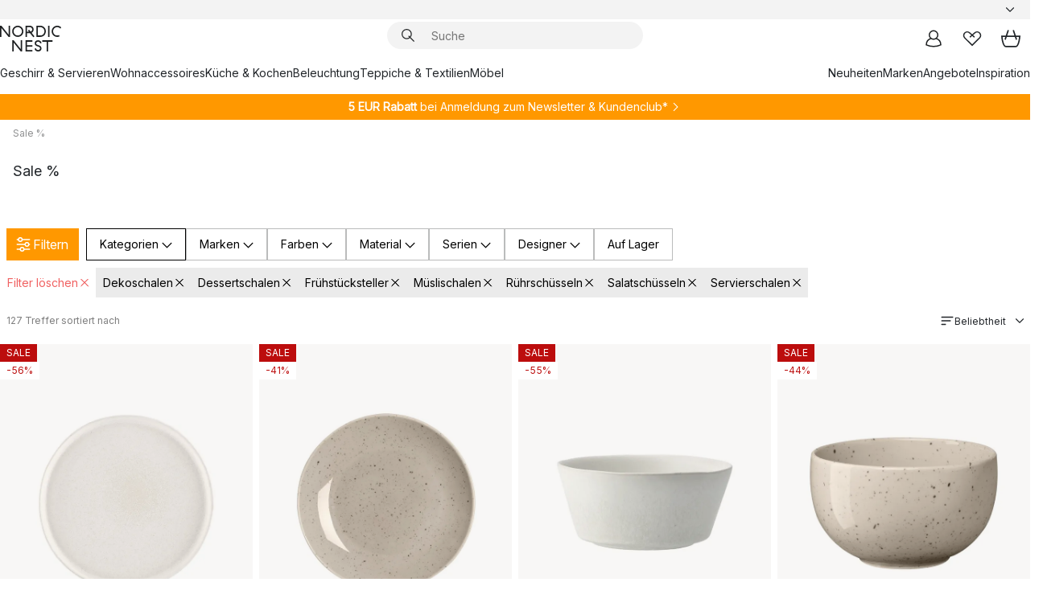

--- FILE ---
content_type: text/html; charset=utf-8
request_url: https://www.nordicnest.de/sale/?category=Dekoschalen&category=Dessertschalen&category=Fr%C3%BChst%C3%BCcksteller&category=M%C3%BCslischalen&category=R%C3%BChrsch%C3%BCsseln&category=Salatsch%C3%BCsseln&category=Servierschalen
body_size: 105412
content:
<!DOCTYPE html><html lang="de-DE"><head><script>(function(w,i,g){w[g]=w[g]||[];if(typeof w[g].push=='function')w[g].push(i)})
(window,'GTM-WRL99SXS','google_tags_first_party');</script><script>(function(w,d,s,l){w[l]=w[l]||[];(function(){w[l].push(arguments);})('set', 'developer_id.dY2E1Nz', true);
		var f=d.getElementsByTagName(s)[0],
		j=d.createElement(s);j.async=true;j.src='/securemetrics/';
		f.parentNode.insertBefore(j,f);
		})(window,document,'script','dataLayer');</script><meta name="viewport" content="width=device-width, initial-scale=1"/><script type="module" src="/static/runtime.1c6cd4d0e538c820.js" async=""></script><script type="module" src="/static/main.1e5554d967e43fd3.js" async=""></script><script type="module" src="/static/vendor.7f95a0690cc7c913.js" async=""></script><meta name="theme-color" content="#000"/><title>Sale % online kaufen bei - NordicNest.de</title><meta data-excite="true" property="og:title" content="Sale % online kaufen bei - NordicNest.de"/><meta data-excite="true" name="robots" content="index,follow"/><meta data-excite="true" name="description" content="Bei uns finden Sie eine breite Auswahl an Sale % von skandinavischen Marken. ✓ Versandkostenfrei über 79 € ✓ 5 € Willkommens-Rabatt"/><meta data-excite="true" property="og:description" content="Bei uns finden Sie eine breite Auswahl an Sale % von skandinavischen Marken. ✓ Versandkostenfrei über 79 € ✓ 5 € Willkommens-Rabatt"/><link rel="canonical" href="https://www.nordicnest.de/sale/" data-excite="true"/><link rel="og:url" href="https://www.nordicnest.de/sale/?category=Dekoschalen&amp;category=Dessertschalen&amp;category=Frühstücksteller&amp;category=Müslischalen&amp;category=Rührschüsseln&amp;category=Salatschüsseln&amp;category=Servierschalen" data-excite="true"/><link rel="manifest" href="/webappmanifest" crossorigin="use-credentials"/></head><script type="text/javascript">window.dataLayer = window.dataLayer || [];

            function gtag(){ dataLayer.push(arguments); }
            
            // Set default consent to 'denied' as a placeholder
            
            // Determine actual values based on customer's own requirements
            
            gtag('consent', 'default', {
            
            'ad_storage': 'denied',
            
            'ad_user_data': 'denied',
            
            'ad_personalization': 'denied',
            
            'analytics_storage': 'denied',
            
            'wait_for_update': 500
            
            });
            
            gtag('set', 'ads_data_redaction', true);</script><script id="CookieConsent" type="text/javascript" data-culture="DE" src="https://policy.app.cookieinformation.com/uc.js" data-gcm-version="2.0"></script><link rel="stylesheet" href="/static/main.ce45a92616384d33.css"/><link rel="stylesheet" href="/static/vendor.c7c4a3e591ac7730.css"/><script>(function(w,d,s,l,i){w[l]=w[l]||[];w[l].push({'gtm.start':
new Date().getTime(),event:'gtm.js'});var f=d.getElementsByTagName(s)[0],
j=d.createElement(s),dl=l!='dataLayer'?'&l='+l:'';j.defer=true;j.src=
'https://www.googletagmanager.com/gtm.js?id='+i+dl;f.parentNode.insertBefore(j,f);
})(window,document,'script','dataLayer','GTM-WRL99SXS');</script><script>document.addEventListener('load',function(e) {  if (e.target instanceof HTMLImageElement){ e.target.style.opacity = '1'}},{ capture: true });</script><div id="container"><style data-glitz="">.a{color:inherit}.b{background-color:#F3F3F3}</style><div class="a b"><style data-glitz="">.c{z-index:6}.d{height:24px}.e{position:relative}.f{align-items:center;-webkit-box-align:center}.g{grid-template-columns:1fr auto 1fr;-ms-grid-columns:1fr auto 1fr}.h{grid-template-areas:"left center right"}.i{display:-ms-grid;display:grid}.k{width:100%}.o{padding-right:16px}.p{padding-left:16px}@media (min-width: 1281px){.j{height:30px}.l{max-width:1440px}.m{margin-right:auto}.n{margin-left:auto}.q{padding-right:40px}.r{padding-left:40px}}</style><div class="c d e f g h i j k l m n o p q r"><style data-glitz="">.s{max-width:500px}.t{justify-content:center;-webkit-box-pack:center}.u{height:inherit}.v{display:-webkit-box;display:-moz-box;display:-ms-flexbox;display:-webkit-flex;display:flex}.w{grid-area:center}</style><div class="s k t u v w e"><style data-glitz="">.x{gap:8px}.y{font-size:12px}.z{pointer-events:none}.a0{will-change:transform, opacity}.a1{transform:translateY(50%)}.a2{bottom:0}.a3{position:absolute}.a4{opacity:0}</style><div class="a x y t f v u z a0 a1 a2 a3 a4"><style data-glitz="">.a5{width:24px}.a6{color:#ff9800}.a7{min-width:1.5em}.a8{min-height:1.5em}.a9{display:block}</style><svg xmlns="http://www.w3.org/2000/svg" fill="none" stroke="currentColor" stroke-linecap="square" stroke-width="1.5" viewBox="0 0 24 24" class="d a5 a6 a7 a8 a9"><path d="m4.5 11.25 5.25 5.25 9-9"></path></svg><style data-glitz="">.aa{white-space:nowrap}.ab{margin-bottom:0}.ae{line-height:1.7142857142857142}@media (min-width: 1281px){.ac{margin-bottom:0}}</style><p class="aa y ab ac ae"><style data-glitz="">.ag{text-decoration:underline}.af:hover{text-decoration:underline}.ai:hover{color:inherit}.ah:visited{color:inherit}</style><a class="af ag ah ai a" href="https://www.trustedshops.de/bewertung/info_X63485E5D0BC4C3ED3FD53902E256D87A.html">★ ★ ★ ★ ★ 4,8 / 5 Trusted Shops</a></p></div><div class="a x y t f v u z a0 a1 a2 a3 a4"><svg xmlns="http://www.w3.org/2000/svg" fill="none" stroke="currentColor" stroke-linecap="square" stroke-width="1.5" viewBox="0 0 24 24" class="d a5 a6 a7 a8 a9"><path d="m4.5 11.25 5.25 5.25 9-9"></path></svg><p class="aa y ab ac ae"><b>Versandkostenfrei</b><span> über 79€</span></p></div><div class="a x y t f v u z a0 a1 a2 a3 a4"><svg xmlns="http://www.w3.org/2000/svg" fill="none" stroke="currentColor" stroke-linecap="square" stroke-width="1.5" viewBox="0 0 24 24" class="d a5 a6 a7 a8 a9"><path d="m4.5 11.25 5.25 5.25 9-9"></path></svg><p class="aa y ab ac ae"><a class="af ag ah ai a" data-spa-link="true" href="/mein-konto/kundenclub/">5 €  Rabatt -  Newsletter &amp; Kundenclub*</a></p></div><div class="a x y t f v u z a0 a1 a2 a3 a4"><svg xmlns="http://www.w3.org/2000/svg" fill="none" stroke="currentColor" stroke-linecap="square" stroke-width="1.5" viewBox="0 0 24 24" class="d a5 a6 a7 a8 a9"><path d="m4.5 11.25 5.25 5.25 9-9"></path></svg><p class="aa y ab ac ae">Lieferung in 2-4 Werktagen</p></div><div class="a x y t f v u z a0 a1 a2 a3 a4"><svg xmlns="http://www.w3.org/2000/svg" fill="none" stroke="currentColor" stroke-linecap="square" stroke-width="1.5" viewBox="0 0 24 24" class="d a5 a6 a7 a8 a9"><path d="m4.5 11.25 5.25 5.25 9-9"></path></svg><p class="aa y ab ac ae"><a class="af ag ah ai a" data-spa-link="true" href="/mein-konto/kundenclub/">2 % BONUS AUF ALLE EINKÄUFE ALS MITGLIED* </a></p></div></div><style data-glitz="">.aj{justify-self:end;-ms-grid-column-align:end}.ak{grid-area:right}.al{height:100%}.am{font-size:14px}.an{text-transform:capitalize}.ao{flex-direction:column;-webkit-box-orient:vertical;-webkit-box-direction:normal}</style><div value="de-DE" options="" class="aj ak al am an ao v"><input type="hidden" value="de-DE"/><style data-glitz="">.ap{border-bottom-color:transparent}.aq{border-bottom-style:solid}.ar{border-bottom-width:0}.as{border-top-color:transparent}.at{border-top-style:solid}.au{border-top-width:0}.av{border-right-color:transparent}.aw{border-right-style:solid}.ax{border-right-width:0}.ay{border-left-color:transparent}.az{border-left-style:solid}.b0{border-left-width:0}.bd{background-color:transparent}.be{font-weight:bold}.bf{padding-right:0}.bg{padding-left:0}.bh{line-height:24px}.bi{padding-bottom:3px}.bj{padding-top:3px}.bk{z-index:4}.bl{cursor:pointer}.bm{justify-content:space-between;-webkit-box-pack:justify}.bn{user-select:none;-webkit-user-select:none;-ms-user-select:none}.bo{font-variant:inherit}.bp{font-style:inherit}@media (min-width: 1281px){.b1{border-bottom-color:transparent}.b2{border-bottom-style:solid}.b3{border-bottom-width:0}.b4{border-top-color:transparent}.b5{border-top-style:solid}.b6{border-top-width:0}.b7{border-right-color:transparent}.b8{border-right-style:solid}.b9{border-right-width:0}.ba{border-left-color:transparent}.bb{border-left-style:solid}.bc{border-left-width:0}}</style><button id=":Rehc:-button" role="combobox" aria-haspopup="listbox" aria-expanded="false" aria-controls=":Rehc:-listbox" aria-label="Missing translation for selectAnOption" tabindex="0" class="ap aq ar as at au av aw ax ay az b0 b1 b2 b3 b4 b5 b6 b7 b8 b9 ba bb bc bd be bf bg bh y bi bj al bk bl f bm v a bn bo bp"><style data-glitz="">.bq{font-weight:500}.br{overflow:hidden}.bs{text-overflow:ellipsis}</style><span class="al bq k f v br bs aa"></span><style data-glitz="">.bt{margin-left:8px}.bu{flex-shrink:0}.bv{width:1.5em}.bw{height:1.5em}</style><svg xmlns="http://www.w3.org/2000/svg" fill="none" viewBox="0 0 24 24" aria-hidden="true" class="y bt bu bv bw a9"><path stroke="currentColor" stroke-linecap="round" stroke-linejoin="round" stroke-width="1.5" d="m6 9 6 6 6-6"></path></svg></button><style data-glitz="">.bx{z-index:5}</style><div class="bx e"></div></div></div></div><style data-glitz="">.by{z-index:3}.bz{top:-1px}.c0{background-color:#FFFFFF}.c1{position:-webkit-sticky;position:sticky}.c2{height:auto}.c3{align-items:inherit;-webkit-box-align:inherit}</style><header class="by bz c0 c1 c2 c3 ao"><style data-glitz="">@media (min-width: 1281px){.c4{height:66px}}</style><div class="e bm f g i c4 q r k l m n"><style data-glitz="">.c5{justify-self:flex-start}</style><div class="c5 f v"><style data-glitz="">.c7{text-decoration:none}.c6:hover{text-decoration:none}</style><a aria-label="Startseite" class="ah ai c6 c7 a" data-spa-link="true" href="/sale/?category=Dekoschalen&amp;category=Dessertschalen&amp;category=Fr%C3%BChst%C3%BCcksteller&amp;category=M%C3%BCslischalen&amp;category=R%C3%BChrsch%C3%BCsseln&amp;category=Salatsch%C3%BCsseln&amp;category=Servierschalen"><style data-glitz="">.c8{height:32px}.c9{width:auto}</style><svg xmlns="http://www.w3.org/2000/svg" viewBox="0 0 114.24 48" class="c8 c9 a9"><path d="M87.093 48V29.814h-8.185V27.13h19.078v2.684h-8.215V48Zm-17.823-.239a6.4 6.4 0 0 1-1.92-.8 6.1 6.1 0 0 1-1.637-1.535 7 7 0 0 1-1.115-2.4l2.351-1.253a4.9 4.9 0 0 0 1.458 2.639 4.1 4.1 0 0 0 2.8.91 3.93 3.93 0 0 0 2.559-.776 2.72 2.72 0 0 0 .952-2.236 2.8 2.8 0 0 0-.312-1.386 3 3 0 0 0-.834-.939 4.6 4.6 0 0 0-1.175-.626q-.654-.238-1.369-.478-1.012-.328-2.112-.759A8.4 8.4 0 0 1 66.9 37a5.5 5.5 0 0 1-1.488-1.714 5.06 5.06 0 0 1-.581-2.519 5.5 5.5 0 0 1 .506-2.4 5.15 5.15 0 0 1 1.369-1.774 6 6 0 0 1 2.012-1.093 7.7 7.7 0 0 1 2.4-.372 6.5 6.5 0 0 1 4.167 1.342 7.07 7.07 0 0 1 2.381 3.667l-2.531 1.013a4.5 4.5 0 0 0-1.517-2.563 4.17 4.17 0 0 0-2.559-.775 3.67 3.67 0 0 0-2.649.864 2.83 2.83 0 0 0-.893 2.117 2.5 2.5 0 0 0 .312 1.3 3 3 0 0 0 .863.91 5.8 5.8 0 0 0 1.31.67q.759.284 1.622.581 1.221.417 2.277.88a7 7 0 0 1 1.83 1.133 4.8 4.8 0 0 1 1.221 1.625 5.5 5.5 0 0 1 .446 2.326 6.1 6.1 0 0 1-.5 2.578 5.2 5.2 0 0 1-1.355 1.8 5.5 5.5 0 0 1-1.965 1.058 7.9 7.9 0 0 1-2.345.346 8.6 8.6 0 0 1-1.964-.239ZM38.822 48l-13.3-16.547V48H22.84V27.13h2.678l13.3 16.577V27.13H41.5V48Zm8.905 0V27.13h12.8v2.683H50.406v6.411h10.119v2.683H50.406v6.41h10.119V48Zm14.54-26.453-6.059-7.533h-5.8v6.857h-2.682V0h8.007a7.4 7.4 0 0 1 2.8.522 6.7 6.7 0 0 1 2.217 1.461A6.9 6.9 0 0 1 62.221 4.2a7.2 7.2 0 0 1 .536 2.8 7 7 0 0 1-1 3.757 6.7 6.7 0 0 1-2.693 2.474l5.331 6.6-2.129 1.712ZM50.406 11.33h3.66L52.22 9.022l2.08-1.669 2.976 3.708A4.2 4.2 0 0 0 59.3 9.54a4.23 4.23 0 0 0 .774-2.534 4.35 4.35 0 0 0-.343-1.744 4.3 4.3 0 0 0-.931-1.371A4.2 4.2 0 0 0 57.415 3a4.5 4.5 0 0 0-1.681-.313h-5.328Zm52.406 8.75a10 10 0 0 1-3.259-2.191 10.4 10.4 0 0 1-2.188-3.309 10.6 10.6 0 0 1-.8-4.145 10.6 10.6 0 0 1 .8-4.144 10.4 10.4 0 0 1 2.188-3.309 9.9 9.9 0 0 1 3.273-2.191A10.5 10.5 0 0 1 106.918 0a9.9 9.9 0 0 1 4.048.805 12 12 0 0 1 3.274 2.146l-1.22 2.534a10 10 0 0 0-.9-.833 10.5 10.5 0 0 0-1.768-1.165 7.54 7.54 0 0 0-3.556-.8 7.8 7.8 0 0 0-2.991.567 7.2 7.2 0 0 0-2.4 1.579 7.3 7.3 0 0 0-1.591 2.445 8.35 8.35 0 0 0-.581 3.16 8.35 8.35 0 0 0 .581 3.161 7.3 7.3 0 0 0 1.591 2.444 7.2 7.2 0 0 0 2.4 1.58 7.8 7.8 0 0 0 2.991.567 9.6 9.6 0 0 0 1.859-.179 8.5 8.5 0 0 0 1.98-.686l.476 2.684a17 17 0 0 1-2.262.656 10.37 10.37 0 0 1-6.042-.581Zm-13.054.791V0h2.678v20.87Zm-21.665 0V0h7.143a10.7 10.7 0 0 1 4.107.79 10.2 10.2 0 0 1 3.3 2.176 9.9 9.9 0 0 1 2.188 3.294 10.9 10.9 0 0 1 .789 4.174 10.9 10.9 0 0 1-.789 4.174 10 10 0 0 1-2.185 3.292 10.2 10.2 0 0 1-3.3 2.176 10.7 10.7 0 0 1-4.107.79Zm2.678-2.684h4.464a8.3 8.3 0 0 0 3.081-.566 7.2 7.2 0 0 0 2.44-1.595 7.4 7.4 0 0 0 1.607-2.46 8.3 8.3 0 0 0 .581-3.13 8.2 8.2 0 0 0-.581-3.116 7.26 7.26 0 0 0-4.047-4.055 8.1 8.1 0 0 0-3.081-.581h-4.464ZM15.982 20.87 2.678 4.323V20.87H0V0h2.678l13.3 16.577V0h2.678v20.87Zm13.074-.791a9.96 9.96 0 0 1-5.491-5.5 10.8 10.8 0 0 1-.789-4.145 10.8 10.8 0 0 1 .789-4.144 9.95 9.95 0 0 1 5.491-5.5A10.7 10.7 0 0 1 33.194 0a10.85 10.85 0 0 1 4.152.791 9.9 9.9 0 0 1 3.3 2.19 10.2 10.2 0 0 1 2.173 3.31 10.8 10.8 0 0 1 .789 4.144 10.8 10.8 0 0 1-.789 4.145 10.2 10.2 0 0 1-2.173 3.309 9.9 9.9 0 0 1-3.3 2.191 10.8 10.8 0 0 1-4.152.79 10.7 10.7 0 0 1-4.138-.791M30.1 3.264a7.19 7.19 0 0 0-4.063 4.07 8.2 8.2 0 0 0-.58 3.1 8.2 8.2 0 0 0 .58 3.1A7.18 7.18 0 0 0 30.1 17.6a8.53 8.53 0 0 0 6.191 0 7.18 7.18 0 0 0 4.063-4.069 8.2 8.2 0 0 0 .581-3.1 8.2 8.2 0 0 0-.581-3.1 7.19 7.19 0 0 0-4.063-4.07 8.53 8.53 0 0 0-6.191 0Z" style="fill:#1e2022"></path></svg></a></div><style data-glitz="">.ca{transition-timing-function:ease-out}.cb{transition-duration:200ms}.cc{transition-property:background, box-shadow;-webkit-transition-property:background, box-shadow;-moz-transition-property:background, box-shadow}.cd{z-index:1}@media (min-width: 1281px){.ce{width:400px}.cf{align-items:center;-webkit-box-align:center}}</style><form role="search" class="ca cb cc k e cd v ce cf" action=""><style data-glitz="">.cg{border-bottom-width:thin}.ch{border-top-width:thin}.ci{border-right-width:thin}.cj{border-left-width:thin}.ck{height:34px}.cl{border-radius:50px}.cq{transition-property:background-color;-webkit-transition-property:background-color;-moz-transition-property:background-color}@media (max-width: 1280px){.cm{border-bottom-color:transparent}.cn{margin-bottom:8px}.co{margin-right:12px}.cp{margin-left:12px}}</style><div class="b aq ap cg at as ch aw av ci az ay cj ck cd k f v cl cm cn co cp ca cb cq"><style data-glitz="">.cr{padding-bottom:0}.cs{padding-top:0}.ct{border-radius:0}.cu{text-transform:initial}.d1{font-size:16px}.d2{transition-property:color, background, opacity, border-color;-webkit-transition-property:color, background, opacity, border-color;-moz-transition-property:color, background, opacity, border-color}.d3{border-bottom-width:1px}.d4{border-top-width:1px}.d5{border-right-width:1px}.d6{border-left-width:1px}@media (hover: hover){.cv:hover{border-bottom-color:transparent}.cw:hover{border-top-color:transparent}.cx:hover{border-right-color:transparent}.cy:hover{border-left-color:transparent}.cz:hover{background-color:transparent}.d0:hover{color:inherit}}</style><button tabindex="0" type="submit" aria-label="Suchen" data-test-id="quick-search-btn" class="bt cr cs bf bg bu ct a bd cu f t v cv cw cx cy cz d0 bh d1 ca cb d2 ap aq d3 as at d4 av aw d5 ay az d6 bn bo bp"><style data-glitz="">.d7{margin-bottom:8px}.d8{margin-top:8px}.d9{margin-right:8px}.da{height:16px}.db{width:16px}</style><svg xmlns="http://www.w3.org/2000/svg" viewBox="0 0 26.414 26.414" class="d7 d8 d9 bt da db a9"><defs><style>.search_svg__a{fill:none;stroke:#1e2022;stroke-linecap:square;stroke-miterlimit:10;stroke-width:2px}</style></defs><g transform="translate(1 1)"><circle cx="9.5" cy="9.5" r="9.5" class="search_svg__a"></circle><path d="m14 14 10 10" class="search_svg__a"></path></g></svg></button><style data-glitz="">.dd{flex-grow:1;-webkit-box-flex:1}.dj{border-bottom-style:none}.dk{border-top-style:none}.dl{border-right-style:none}.dm{border-left-style:none}.dn{padding-left:12px}.dc::-webkit-search-cancel-button{display:none}.de:focus{outline-style:none}.df:focus{border-bottom-style:none}.dg:focus{border-top-style:none}.dh:focus{border-right-style:none}.di:focus{border-left-style:none}</style><input tabindex="0" aria-label="Suche" aria-disabled="false" role="combobox" type="search" autoComplete="off" aria-autocomplete="list" aria-activedescendant="-1-item-" aria-expanded="false" aria-controls="suggestions" aria-owns="suggestions" placeholder="Suche" data-test-id="quick-search-input" class="dc dd de df dg dh di dj dk dl dm bd u k dn am" name="q" value=""/><style data-glitz="">.do{visibility:hidden}</style><button type="button" tabindex="0" aria-label="Schließen" class="d9 cr cs bf bg bu do ct a bd cu f t v cv cw cx cy cz d0 bh d1 ca cb d2 ap aq d3 as at d4 av aw d5 ay az d6 bn bo bp"><svg xmlns="http://www.w3.org/2000/svg" viewBox="0 0 32 32" class="d7 d8 d9 bt da db a9"><path fill="none" stroke="currentColor" stroke-linecap="square" stroke-miterlimit="10" stroke-width="2" d="m16 16-8.657 8.656L16 16 7.343 7.343 16 16l8.656-8.657L16 16l8.657 8.657z"></path></svg></button></div><style data-glitz="">.dp{left:12px}.dq{top:40px}.dr{width:calc(100% - 24px)}.ds{border-radius:16px}.dv{transition-property:border-color, box-shadow;-webkit-transition-property:border-color, box-shadow;-moz-transition-property:border-color, box-shadow}.dw{height:0}.dx{background-color:white}@media (min-width: 1281px){.dt{left:0}.du{width:100%}}</style><div class="dp dq dr a3 ar aq ap au at as ax aw av b0 az ay ds dt du ca cb dv dw br dx b6"><style data-glitz="">.dy{padding-bottom:16px}.dz{padding-top:8px}</style><div class="dy dz"></div></div></form><style data-glitz="">.e0{justify-self:flex-end}</style><div class="e0 f v"><style data-glitz="">.e1{padding-bottom:11px}.e2{padding-top:11px}.e3{padding-right:11px}.e4{padding-left:11px}</style><a aria-label="Mein Konto" data-test-id="my-pages-button" class="ct a bd cu f t v cv cw cx cy cz d0 bh d1 e1 e2 e3 e4 ca cb d2 ap aq d3 as at d4 av aw d5 ay az d6 ai c6 c7" data-spa-link="true" href=""><svg xmlns="http://www.w3.org/2000/svg" viewBox="0 0 32 32" data-test-id="my-pages-link" class="bv bw a9"><defs><style>.user_svg__a{fill:none;stroke:#1e2022;stroke-miterlimit:10;stroke-width:2px}</style></defs><circle cx="7" cy="7" r="7" class="user_svg__a" transform="translate(9 3)"></circle><path d="M12.007 15.645A11.44 11.44 0 0 0 4 26.375 27 27 0 0 0 16 29a27 27 0 0 0 12-2.625 11.44 11.44 0 0 0-8-10.73" class="user_svg__a"></path></svg></a><style data-glitz="">.e5{overflow:visible}</style><a aria-label="Meine Favoriten" class="e5 e ct a bd cu f t v cv cw cx cy cz d0 bh d1 e1 e2 e3 e4 ca cb d2 ap aq d3 as at d4 av aw d5 ay az d6 ai c6 c7" data-spa-link="true" href=""><svg xmlns="http://www.w3.org/2000/svg" fill="none" viewBox="0 0 32 32" data-test-id="my-wishlist-link" class="bv bw a9"><path stroke="currentColor" stroke-linecap="square" stroke-miterlimit="10" stroke-width="2" d="m13 13 7.071-6.317a5.866 5.866 0 0 1 8.225 0 5.7 5.7 0 0 1 0 8.127L15.959 27 3.7 14.81a5.7 5.7 0 0 1 0-8.127 5.866 5.866 0 0 1 8.225 0S16.582 10.533 19 13"></path></svg></a><button aria-label="Warenkorb" title="Sie haben 0 Artikel in Ihrem Warenkorb" data-test-id="header-cart-icon" class="e5 e ct a bd cu f t v cv cw cx cy cz d0 bh d1 e1 e2 e3 e4 ca cb d2 ap aq d3 as at d4 av aw d5 ay az d6 bn bo bp"><svg xmlns="http://www.w3.org/2000/svg" fill="none" viewBox="0 0 28.138 25.265" data-test-id="minicart-link" class="bv bw a9"><g stroke="currentColor" stroke-linecap="square" stroke-miterlimit="10" stroke-width="2"><path d="m18.069 1.265 4 12M10.069 1.265l-4 12M1.069 9.265h26s-1 15-6 15h-14c-5 0-6-15-6-15Z"></path></g></svg></button></div></div><style data-glitz="">.e6{min-height:44px}</style><nav class="e6 k dy dz"><div class="bm v q r k l m n"><style data-glitz="">.e7{gap:24px}.e8{list-style:none}.e9{margin-top:0}.ea{margin-right:0}.eb{margin-left:0}</style><ul class="e7 v e8 cr cs bf bg ab e9 ea eb"><li><a data-test-id="product-category-tabs" class="af aa a9 bq am ah ai c7 a" data-spa-link="true" href="/geschirr--servieren/">Geschirr &amp; Servieren</a></li><li><a data-test-id="product-category-tabs" class="af aa a9 bq am ah ai c7 a" data-spa-link="true" href="/wohnaccessoires/">Wohnaccessoires</a></li><li><a data-test-id="product-category-tabs" class="af aa a9 bq am ah ai c7 a" data-spa-link="true" href="/kuche--kochen/">Küche &amp; Kochen</a></li><li><a data-test-id="product-category-tabs" class="af aa a9 bq am ah ai c7 a" data-spa-link="true" href="/beleuchtung/">Beleuchtung</a></li><li><a data-test-id="product-category-tabs" class="af aa a9 bq am ah ai c7 a" data-spa-link="true" href="/teppiche--wohntextilien/">Teppiche &amp; Textilien</a></li><li><a data-test-id="product-category-tabs" class="af aa a9 bq am ah ai c7 a" data-spa-link="true" href="/mobel/">Möbel</a></li></ul><ul class="e7 v e8 cr cs bf bg ab e9 ea eb"><li><a class="bq af aa a9 am ah ai c7 a" data-spa-link="true" href="/neuheiten/">Neuheiten</a></li><li><a class="bq af aa a9 am ah ai c7 a" data-spa-link="true" href="/marken/">Marken</a></li><li><a class="bq af aa a9 am ah ai c7 a" data-spa-link="true" href="/angebote/">Angebote</a></li><li><a class="bq af aa a9 am ah ai c7 a" data-spa-link="true" href="/inspirationen-tipps/">Inspiration</a></li></ul></div></nav></header><div style="display:contents"><style data-glitz="">.ee{width:440px}.ef{top:0}.eg{left:100%}.eh{will-change:transform}.ei{max-width:100%}.ej{position:fixed}@media (min-width: 1281px){.ec{display:none}.ed{width:auto}}</style><div class="c0 br ec ed ee a2 ef eg eh ei ao v ej"><style data-glitz="">.ek{padding-bottom:4px}.el{padding-top:4px}</style><div class="ek el a9 e"><style data-glitz="">.em{transform:translate(-50%, -50%)}.en{top:50%}.eo{left:50%}</style><svg xmlns="http://www.w3.org/2000/svg" viewBox="0 0 114.24 48" class="em en eo a3 c8 c9 a9"><path d="M87.093 48V29.814h-8.185V27.13h19.078v2.684h-8.215V48Zm-17.823-.239a6.4 6.4 0 0 1-1.92-.8 6.1 6.1 0 0 1-1.637-1.535 7 7 0 0 1-1.115-2.4l2.351-1.253a4.9 4.9 0 0 0 1.458 2.639 4.1 4.1 0 0 0 2.8.91 3.93 3.93 0 0 0 2.559-.776 2.72 2.72 0 0 0 .952-2.236 2.8 2.8 0 0 0-.312-1.386 3 3 0 0 0-.834-.939 4.6 4.6 0 0 0-1.175-.626q-.654-.238-1.369-.478-1.012-.328-2.112-.759A8.4 8.4 0 0 1 66.9 37a5.5 5.5 0 0 1-1.488-1.714 5.06 5.06 0 0 1-.581-2.519 5.5 5.5 0 0 1 .506-2.4 5.15 5.15 0 0 1 1.369-1.774 6 6 0 0 1 2.012-1.093 7.7 7.7 0 0 1 2.4-.372 6.5 6.5 0 0 1 4.167 1.342 7.07 7.07 0 0 1 2.381 3.667l-2.531 1.013a4.5 4.5 0 0 0-1.517-2.563 4.17 4.17 0 0 0-2.559-.775 3.67 3.67 0 0 0-2.649.864 2.83 2.83 0 0 0-.893 2.117 2.5 2.5 0 0 0 .312 1.3 3 3 0 0 0 .863.91 5.8 5.8 0 0 0 1.31.67q.759.284 1.622.581 1.221.417 2.277.88a7 7 0 0 1 1.83 1.133 4.8 4.8 0 0 1 1.221 1.625 5.5 5.5 0 0 1 .446 2.326 6.1 6.1 0 0 1-.5 2.578 5.2 5.2 0 0 1-1.355 1.8 5.5 5.5 0 0 1-1.965 1.058 7.9 7.9 0 0 1-2.345.346 8.6 8.6 0 0 1-1.964-.239ZM38.822 48l-13.3-16.547V48H22.84V27.13h2.678l13.3 16.577V27.13H41.5V48Zm8.905 0V27.13h12.8v2.683H50.406v6.411h10.119v2.683H50.406v6.41h10.119V48Zm14.54-26.453-6.059-7.533h-5.8v6.857h-2.682V0h8.007a7.4 7.4 0 0 1 2.8.522 6.7 6.7 0 0 1 2.217 1.461A6.9 6.9 0 0 1 62.221 4.2a7.2 7.2 0 0 1 .536 2.8 7 7 0 0 1-1 3.757 6.7 6.7 0 0 1-2.693 2.474l5.331 6.6-2.129 1.712ZM50.406 11.33h3.66L52.22 9.022l2.08-1.669 2.976 3.708A4.2 4.2 0 0 0 59.3 9.54a4.23 4.23 0 0 0 .774-2.534 4.35 4.35 0 0 0-.343-1.744 4.3 4.3 0 0 0-.931-1.371A4.2 4.2 0 0 0 57.415 3a4.5 4.5 0 0 0-1.681-.313h-5.328Zm52.406 8.75a10 10 0 0 1-3.259-2.191 10.4 10.4 0 0 1-2.188-3.309 10.6 10.6 0 0 1-.8-4.145 10.6 10.6 0 0 1 .8-4.144 10.4 10.4 0 0 1 2.188-3.309 9.9 9.9 0 0 1 3.273-2.191A10.5 10.5 0 0 1 106.918 0a9.9 9.9 0 0 1 4.048.805 12 12 0 0 1 3.274 2.146l-1.22 2.534a10 10 0 0 0-.9-.833 10.5 10.5 0 0 0-1.768-1.165 7.54 7.54 0 0 0-3.556-.8 7.8 7.8 0 0 0-2.991.567 7.2 7.2 0 0 0-2.4 1.579 7.3 7.3 0 0 0-1.591 2.445 8.35 8.35 0 0 0-.581 3.16 8.35 8.35 0 0 0 .581 3.161 7.3 7.3 0 0 0 1.591 2.444 7.2 7.2 0 0 0 2.4 1.58 7.8 7.8 0 0 0 2.991.567 9.6 9.6 0 0 0 1.859-.179 8.5 8.5 0 0 0 1.98-.686l.476 2.684a17 17 0 0 1-2.262.656 10.37 10.37 0 0 1-6.042-.581Zm-13.054.791V0h2.678v20.87Zm-21.665 0V0h7.143a10.7 10.7 0 0 1 4.107.79 10.2 10.2 0 0 1 3.3 2.176 9.9 9.9 0 0 1 2.188 3.294 10.9 10.9 0 0 1 .789 4.174 10.9 10.9 0 0 1-.789 4.174 10 10 0 0 1-2.185 3.292 10.2 10.2 0 0 1-3.3 2.176 10.7 10.7 0 0 1-4.107.79Zm2.678-2.684h4.464a8.3 8.3 0 0 0 3.081-.566 7.2 7.2 0 0 0 2.44-1.595 7.4 7.4 0 0 0 1.607-2.46 8.3 8.3 0 0 0 .581-3.13 8.2 8.2 0 0 0-.581-3.116 7.26 7.26 0 0 0-4.047-4.055 8.1 8.1 0 0 0-3.081-.581h-4.464ZM15.982 20.87 2.678 4.323V20.87H0V0h2.678l13.3 16.577V0h2.678v20.87Zm13.074-.791a9.96 9.96 0 0 1-5.491-5.5 10.8 10.8 0 0 1-.789-4.145 10.8 10.8 0 0 1 .789-4.144 9.95 9.95 0 0 1 5.491-5.5A10.7 10.7 0 0 1 33.194 0a10.85 10.85 0 0 1 4.152.791 9.9 9.9 0 0 1 3.3 2.19 10.2 10.2 0 0 1 2.173 3.31 10.8 10.8 0 0 1 .789 4.144 10.8 10.8 0 0 1-.789 4.145 10.2 10.2 0 0 1-2.173 3.309 9.9 9.9 0 0 1-3.3 2.191 10.8 10.8 0 0 1-4.152.79 10.7 10.7 0 0 1-4.138-.791M30.1 3.264a7.19 7.19 0 0 0-4.063 4.07 8.2 8.2 0 0 0-.58 3.1 8.2 8.2 0 0 0 .58 3.1A7.18 7.18 0 0 0 30.1 17.6a8.53 8.53 0 0 0 6.191 0 7.18 7.18 0 0 0 4.063-4.069 8.2 8.2 0 0 0 .581-3.1 8.2 8.2 0 0 0-.581-3.1 7.19 7.19 0 0 0-4.063-4.07 8.53 8.53 0 0 0-6.191 0Z" style="fill:#1e2022"></path></svg><style data-glitz="">.ep{float:right}</style><button class="ep ct a bd cu f t v cv cw cx cy cz d0 bh d1 e1 e2 e3 e4 ca cb d2 ap aq d3 as at d4 av aw d5 ay az d6 br e bn bo bp"><svg xmlns="http://www.w3.org/2000/svg" viewBox="0 0 32 32" class="bv bw a9"><path fill="none" stroke="currentColor" stroke-linecap="square" stroke-miterlimit="10" stroke-width="2" d="m16 16-8.657 8.656L16 16 7.343 7.343 16 16l8.656-8.657L16 16l8.657 8.657z"></path></svg></button></div><style data-glitz="">.eq{grid-template-columns:repeat(2, 1fr);-ms-grid-columns:repeat(2, 1fr)}</style><div class="eq i"><style data-glitz="">.es{padding-bottom:12px}.et{padding-top:12px}.eu{transition-duration:300ms}.ev{padding-right:23px}.ew{padding-left:23px}.ex{color:black}.f4{border-bottom-color:#bbbcbc}.f5{border-top-color:#bbbcbc}.f6{border-right-color:#bbbcbc}.f7{border-left-color:#bbbcbc}.er:focus-visible{outline-offset:-2px}@media (hover: hover){.ey:hover{border-bottom-color:#bbbcbc}.ez:hover{border-top-color:#bbbcbc}.f0:hover{border-right-color:#bbbcbc}.f1:hover{border-left-color:#bbbcbc}.f2:hover{background-color:#f5f5f5}.f3:hover{color:black}}</style><button class="c0 er es et ar au ax b0 cu cq eu bq am f t v bh ev ew ct ex ey ez f0 f1 f2 f3 ca f4 aq f5 at f6 aw f7 az bn bo bp">Produkte</button><style data-glitz="">.f8{background-color:#ebebeb}</style><button class="f8 er es et ar au ax b0 cu cq eu bq am f t v bh ev ew ct ex ey ez f0 f1 f2 f3 ca f4 aq f5 at f6 aw f7 az bn bo bp">Inspiration</button></div><style data-glitz="">.f9{overflow-x:hidden}</style><nav class="al f9 e dd"><style data-glitz="">.fa{will-change:opacity, transform}</style><div class="fa ao v a2 ef al k a3"><style data-glitz="">.fb{overflow-y:auto}.fc{-webkit-overflow-scrolling:touch}</style><ul class="fb fc e8 cr cs bf bg ab e9 ea eb"><style data-glitz="">@media (max-width: 1280px){.fd{border-bottom-style:solid}.fe{border-bottom-width:1px}.ff{border-bottom-color:#f5f5f5}}</style><li class="fd fe ff"><style data-glitz="">.fg{padding-right:24px}.fh{padding-left:24px}@media (max-width: 1280px){.fi{padding-bottom:16px}.fj{padding-top:16px}.fk{padding-right:24px}.fl{padding-left:24px}.fm{font-size:16px}.fn{font-weight:500}}</style><a data-test-id="sidebar-product-category" class="es et fg fh aa k f bm v fi fj fk fl fm fn ah ai c6 c7 a" data-spa-link="true" href="/geschirr--servieren/">Geschirr &amp; Servieren<style data-glitz="">.fo{transform:rotate(270deg)}</style><svg xmlns="http://www.w3.org/2000/svg" fill="none" viewBox="0 0 24 24" class="y fo bv bw a9"><path fill="currentColor" d="M4.943 9.75 6 8.693l6 6 6-6 1.058 1.057L12 16.808z"></path></svg></a></li><li class="fd fe ff"><a data-test-id="sidebar-product-category" class="es et fg fh aa k f bm v fi fj fk fl fm fn ah ai c6 c7 a" data-spa-link="true" href="/wohnaccessoires/">Wohnaccessoires<svg xmlns="http://www.w3.org/2000/svg" fill="none" viewBox="0 0 24 24" class="y fo bv bw a9"><path fill="currentColor" d="M4.943 9.75 6 8.693l6 6 6-6 1.058 1.057L12 16.808z"></path></svg></a></li><li class="fd fe ff"><a data-test-id="sidebar-product-category" class="es et fg fh aa k f bm v fi fj fk fl fm fn ah ai c6 c7 a" data-spa-link="true" href="/kuche--kochen/">Küche &amp; Kochen<svg xmlns="http://www.w3.org/2000/svg" fill="none" viewBox="0 0 24 24" class="y fo bv bw a9"><path fill="currentColor" d="M4.943 9.75 6 8.693l6 6 6-6 1.058 1.057L12 16.808z"></path></svg></a></li><li class="fd fe ff"><a data-test-id="sidebar-product-category" class="es et fg fh aa k f bm v fi fj fk fl fm fn ah ai c6 c7 a" data-spa-link="true" href="/beleuchtung/">Beleuchtung<svg xmlns="http://www.w3.org/2000/svg" fill="none" viewBox="0 0 24 24" class="y fo bv bw a9"><path fill="currentColor" d="M4.943 9.75 6 8.693l6 6 6-6 1.058 1.057L12 16.808z"></path></svg></a></li><li class="fd fe ff"><a data-test-id="sidebar-product-category" class="es et fg fh aa k f bm v fi fj fk fl fm fn ah ai c6 c7 a" data-spa-link="true" href="/teppiche--wohntextilien/">Teppiche &amp; Textilien<svg xmlns="http://www.w3.org/2000/svg" fill="none" viewBox="0 0 24 24" class="y fo bv bw a9"><path fill="currentColor" d="M4.943 9.75 6 8.693l6 6 6-6 1.058 1.057L12 16.808z"></path></svg></a></li><li class="fd fe ff"><a data-test-id="sidebar-product-category" class="es et fg fh aa k f bm v fi fj fk fl fm fn ah ai c6 c7 a" data-spa-link="true" href="/mobel/">Möbel<svg xmlns="http://www.w3.org/2000/svg" fill="none" viewBox="0 0 24 24" class="y fo bv bw a9"><path fill="currentColor" d="M4.943 9.75 6 8.693l6 6 6-6 1.058 1.057L12 16.808z"></path></svg></a></li><style data-glitz="">.fp{color:#ffffff}.fq{background-color:#6c1519}.fr{margin-bottom:12px}</style><li class="fp fq fr"><style data-glitz="">.fs{padding-right:12px}.fu{gap:16px}.fv{flex-direction:row;-webkit-box-orient:horizontal;-webkit-box-direction:normal}.ft:hover{color:white}</style><a class="es et fs dn ft f fu t fv v al ah c6 c7 a" data-spa-link="true" href="/angebote/"><p class="ab am ac ae">Angebote</p><svg xmlns="http://www.w3.org/2000/svg" fill="none" viewBox="0 0 24 24" class="fo bv bw a9"><path fill="currentColor" d="M4.943 9.75 6 8.693l6 6 6-6 1.058 1.057L12 16.808z"></path></svg></a></li><style data-glitz="">.fw{padding-bottom:8px}.fx{padding-right:8px}.fy{padding-left:8px}.fz{grid-template-columns:repeat(3, minmax(0, 1fr));-ms-grid-columns:repeat(3, minmax(0, 1fr))}</style><li class="y fw dz fx fy k fz i"><a class="fw dz fs dn ao v f ah ai c6 c7 a" data-spa-link="true" href="/mein-konto/"><style data-glitz="">.g0{object-fit:contain}.g1{width:28px}.g2{height:28px}.g3{transition-timing-function:ease-in}.g4{transition-property:opacity;-webkit-transition-property:opacity;-moz-transition-property:opacity}</style><img loading="lazy" height="32" width="32" src="/assets/contentful/p7vzp7ftmsr1/6Dv5NcRbiecSL4BHRkLZu2/564403beeebfb0475d7532f96f7e26ee/user.svg" class="g0 g1 g2 g3 cb g4 a4 ei"/><style data-glitz="">.g5{text-align:center}.g6{margin-top:12px}</style><div class="g5 g6 bs br aa c7">Mein Konto</div></a><a class="fw dz fs dn ao v f ah ai c6 c7 a" data-spa-link="true" href="/meine-favoriten/"><img loading="lazy" alt="" height="24" width="25" src="/assets/contentful/p7vzp7ftmsr1/4BCENhWV3QUyH3fOxk0HMK/cf76b3bf637272b8940f43ff998b27d2/heart_icon.svg" class="g0 g1 g2 g3 cb g4 a4 ei"/><div class="g5 g6 bs br aa c7">Meine Favoriten</div></a><a class="fw dz fs dn ao v f ah ai c6 c7 a" data-spa-link="true" href="/kundenservice/"><img loading="lazy" height="26" width="28" src="/assets/contentful/p7vzp7ftmsr1/5U7VZK0g3BGd1pAhnnxh4F/cb81a86a5837bf258e89a7d3d9bd309c/nn-icon-service_2.svg" class="g0 g1 g2 g3 cb g4 a4 ei"/><div class="g5 g6 bs br aa c7">Kundenservice</div></a></li></ul></div><div class="fa ao v a2 ef al k a3"><ul class="fb fc e8 cr cs bf bg ab e9 ea eb"><li class="fd fe ff"><a data-test-id="sidebar-product-category" class="es et fg fh aa k f bm v fi fj fk fl fm fn ah ai c6 c7 a" data-spa-link="true" href="/neuheiten/">Neuheiten</a></li><li class="fd fe ff"><a data-test-id="sidebar-product-category" class="es et fg fh aa k f bm v fi fj fk fl fm fn ah ai c6 c7 a" data-spa-link="true" href="/marken/">Marken</a></li><li class="fd fe ff"><a data-test-id="sidebar-product-category" class="es et fg fh aa k f bm v fi fj fk fl fm fn ah ai c6 c7 a" data-spa-link="true" href="/angebote/">Angebote</a></li><li class="fd fe ff"><a data-test-id="sidebar-product-category" class="es et fg fh aa k f bm v fi fj fk fl fm fn ah ai c6 c7 a" data-spa-link="true" href="/inspirationen-tipps/">Inspiration<svg xmlns="http://www.w3.org/2000/svg" fill="none" viewBox="0 0 24 24" class="y fo bv bw a9"><path fill="currentColor" d="M4.943 9.75 6 8.693l6 6 6-6 1.058 1.057L12 16.808z"></path></svg></a></li><li class="fd fe ff"><a data-test-id="sidebar-product-category" class="es et fg fh aa k f bm v fi fj fk fl fm fn ah ai c6 c7 a" data-spa-link="true" href="/raume/">Räume<svg xmlns="http://www.w3.org/2000/svg" fill="none" viewBox="0 0 24 24" class="y fo bv bw a9"><path fill="currentColor" d="M4.943 9.75 6 8.693l6 6 6-6 1.058 1.057L12 16.808z"></path></svg></a></li><li class="fd fe ff"><a data-test-id="sidebar-product-category" class="es et fg fh aa k f bm v fi fj fk fl fm fn ah ai c6 c7 a" data-spa-link="true" href="/bestseller/">Bestseller</a></li><li class="fd fe ff"><a data-test-id="sidebar-product-category" class="es et fg fh aa k f bm v fi fj fk fl fm fn ah ai c6 c7 a" data-spa-link="true" href="/mein-konto/kundenclub/">Kundenclub</a></li><li class="fp fq fr"><a class="es et fs dn ft f fu t fv v al ah c6 c7 a" data-spa-link="true" href="/angebote/"><p class="ab am ac ae">Angebote</p><svg xmlns="http://www.w3.org/2000/svg" fill="none" viewBox="0 0 24 24" class="fo bv bw a9"><path fill="currentColor" d="M4.943 9.75 6 8.693l6 6 6-6 1.058 1.057L12 16.808z"></path></svg></a></li><li class="y fw dz fx fy k fz i"><a class="fw dz fs dn ao v f ah ai c6 c7 a" data-spa-link="true" href="/mein-konto/"><img loading="lazy" height="32" width="32" src="/assets/contentful/p7vzp7ftmsr1/6Dv5NcRbiecSL4BHRkLZu2/564403beeebfb0475d7532f96f7e26ee/user.svg" class="g0 g1 g2 g3 cb g4 a4 ei"/><div class="g5 g6 bs br aa c7">Mein Konto</div></a><a class="fw dz fs dn ao v f ah ai c6 c7 a" data-spa-link="true" href="/meine-favoriten/"><img loading="lazy" alt="" height="24" width="25" src="/assets/contentful/p7vzp7ftmsr1/4BCENhWV3QUyH3fOxk0HMK/cf76b3bf637272b8940f43ff998b27d2/heart_icon.svg" class="g0 g1 g2 g3 cb g4 a4 ei"/><div class="g5 g6 bs br aa c7">Meine Favoriten</div></a><a class="fw dz fs dn ao v f ah ai c6 c7 a" data-spa-link="true" href="/kundenservice/"><img loading="lazy" height="26" width="28" src="/assets/contentful/p7vzp7ftmsr1/5U7VZK0g3BGd1pAhnnxh4F/cb81a86a5837bf258e89a7d3d9bd309c/nn-icon-service_2.svg" class="g0 g1 g2 g3 cb g4 a4 ei"/><div class="g5 g6 bs br aa c7">Kundenservice</div></a></li></ul></div></nav><div class="es et o p f8 bm v"><style data-glitz="">.g7{text-transform:none}</style><a data-test-id="mobile-menu-my-pages-button" class="g7 x bg fw dz ct a bd f t v cv cw cx cy cz d0 bh y e3 ca cb d2 ap aq d3 as at d4 av aw d5 ay az d6 ai c6 c7" data-spa-link="true" href=""><svg xmlns="http://www.w3.org/2000/svg" viewBox="0 0 32 32" class="bv bw a9"><defs><style>.user_svg__a{fill:none;stroke:#1e2022;stroke-miterlimit:10;stroke-width:2px}</style></defs><circle cx="7" cy="7" r="7" class="user_svg__a" transform="translate(9 3)"></circle><path d="M12.007 15.645A11.44 11.44 0 0 0 4 26.375 27 27 0 0 0 16 29a27 27 0 0 0 12-2.625 11.44 11.44 0 0 0-8-10.73" class="user_svg__a"></path></svg><span class="d1">Einloggen</span></a><style data-glitz="">.g8{display:-webkit-inline-box;display:-moz-inline-box;display:-ms-inline-flexbox;display:-webkit-inline-flex;display:inline-flex}</style><div class="y f g8 e"><style data-glitz="">.g9{min-width:100%}.ga{padding-bottom:7px}.gb{padding-top:7px}.gd{background-color:transparent;background-color:initial}.ge{font-weight:inherit}.gf{font-family:inherit}.gg{appearance:none;-webkit-appearance:none;-moz-appearance:none;-ms-appearance:none}.gc:focus{outline-width:0}</style><select class="y fg g9 bh ga gb ew de gc gd ar au ax b0 a ge bo bp gf gg"></select><style data-glitz="">.gh{right:0}</style><svg xmlns="http://www.w3.org/2000/svg" fill="none" viewBox="0 0 24 24" class="z gh a3 bv bw a9"><path fill="currentColor" d="M4.943 9.75 6 8.693l6 6 6-6 1.058 1.057L12 16.808z"></path></svg></div></div></div></div><div style="display:contents"><style data-glitz="">.gj{color:#FFFFFF}.gk{background-color:#FF9800}.gi:hover{color:#FFFFFF}</style><div class="gi gj gk ek el fx fy"><style data-glitz="">@media (min-width: 769px){.gl{max-width:1600px}.gm{margin-right:auto}.gn{margin-left:auto}}</style><div class="g3 cb g4 u t fv f v k gl gm gn"><style data-glitz="">.gp{text-decoration-line:none;-webkit-text-decoration-line:none}.go:hover{text-decoration-line:underline;-webkit-text-decoration-line:underline}</style><a class="go x f v gp am ah ai c6 c7 a" data-spa-link="true" href="/mein-konto/kundenclub/"><style data-glitz="">@media (max-width: 1280px){.gq{text-align:center}.gr{margin-bottom:0}}</style><p class="ab gq gr ac ae am"><b>5 EUR Rabatt</b><span> bei Anmeldung zum Newsletter &amp; Kundenclub*</span></p><svg xmlns="http://www.w3.org/2000/svg" fill="none" viewBox="0 0 24 24" class="bu y fo bv bw a9"><path fill="currentColor" d="M4.943 9.75 6 8.693l6 6 6-6 1.058 1.057L12 16.808z"></path></svg></a></div></div></div><div><style data-glitz="">@media (min-width: 1281px){.gs{margin-bottom:16px}.gt{margin-top:16px}.gu{font-size:12px}}</style><div class="d7 d8 y fv f v gs gt gu o p q r k l m n"><style data-glitz="">.gv{font-weight:550}.gw{flex-wrap:wrap;-webkit-box-lines:multiple}</style><div class="gv gw fv f v"><style data-glitz="">.gx{color:#1e20227F}.gy{font-weight:normal}.gz{margin-right:4px}</style><span class="gx gy eb gz">Sale %</span></div></div><div class="e"><style data-glitz="">.h0{padding-top:16px}@media (min-width: 1281px){.h1{padding-top:40px}}</style><div class="h0 h1 k l m n o p q r"><style data-glitz="">.h2{margin-bottom:24px}.h3{font-size:30px}@media (max-width: 1280px){.h4{margin-bottom:16px}.h5{font-size:18px}}</style><h1 class="h2 h3 h4 h5">Sale %</h1></div></div><style data-glitz="">.h6{height:25px}</style><div class="h6"></div><div data-test-id="product-listing-ref"></div><style data-glitz="">.h7{transform:translateY(0%)}.h8{transition-property:all;-webkit-transition-property:all;-moz-transition-property:all}</style><div class="h7 dx cd e ca cb h8"><style data-glitz="">.ha{grid-template-areas:"facet highlight" "selectedFacets selectedFacets" "sort sort"}.hc{grid-template-columns:auto 1fr;-ms-grid-columns:auto 1fr}@media (max-width: 1280px){.h9{padding-bottom:8px}}@media (min-width: 1281px){.hb{grid-template-areas:"facet highlight sort" "selectedFacets selectedFacets sort"}.hd{row-gap:16px}}</style><div class="k l m n h9 ha hb c0 f dy h0 x hc i hd q r"><style data-glitz="">.he{grid-area:facet}.hg{color:white}.hh{background-color:#ff9800}.ho{border-bottom-color:#ff9800}.hp{border-top-color:#ff9800}.hq{border-right-color:#ff9800}.hr{border-left-color:#ff9800}@media (hover: hover){.hi:hover{border-bottom-color:#cc7a00}.hj:hover{border-top-color:#cc7a00}.hk:hover{border-right-color:#cc7a00}.hl:hover{border-left-color:#cc7a00}.hm:hover{background-color:#cc7a00}.hn:hover{color:white}}@media (max-width: 1280px){.hf{margin-left:8px}}</style><button data-test-id="plp-filter-button" class="fs d1 fy he f x v bu hf ct hg hh cu t hi hj hk hl hm hn bh ga gb ca cb d2 ho aq d3 hp at d4 hq aw d5 hr az d6 br e bn bo bp"><svg xmlns="http://www.w3.org/2000/svg" fill="none" viewBox="0 0 24 24" class="d a5 a9"><path stroke="currentColor" stroke-linecap="square" stroke-width="1.5" d="M10.5 6A2.25 2.25 0 0 1 6 6m4.5 0A2.25 2.25 0 0 0 6 6m4.5 0h9M6 6H4.5m14.25 6a2.25 2.25 0 0 1-4.5 0m4.5 0a2.25 2.25 0 0 0-4.5 0m4.5 0h.75m-5.25 0H4.5m8.25 6a2.25 2.25 0 0 1-4.5 0m4.5 0a2.25 2.25 0 0 0-4.5 0m4.5 0h6.75M8.25 18H4.5"></path></svg>Filtern</button><style data-glitz="">.ht{padding-bottom:1px}.hu{padding-top:1px}.hv{padding-right:1px}.hw{padding-left:1px}.hx{grid-area:highlight}.hs::-webkit-scrollbar{display:none}@media (max-width: 1280px){.hy{gap:4px}.hz{overflow-x:auto}}</style><ul class="hs ht hu hv hw x v hx hy hz e8 ab e9 ea eb"><style data-glitz="">.i0:last-child{margin-right:8px}</style><li class="i0 bu e"><style data-glitz="">.i1{border-bottom-color:#000000}.i2{border-top-color:#000000}.i3{border-right-color:#000000}.i4{border-left-color:#000000}.i9{height:40px}.ia{gap:4px}@media (hover: hover){.i5:hover{border-bottom-color:#000000}.i6:hover{border-top-color:#000000}.i7:hover{border-right-color:#000000}.i8:hover{border-left-color:#000000}}</style><button class="i1 i2 i3 i4 i5 i6 i7 i8 i9 fs p ia bq am bu ct ex dx cu f t v f2 f3 bh ga gb ca cb d2 aq d3 at d4 aw d5 az d6 bn bo bp">Kategorien<style data-glitz="">.ib{transform:scaleY(1)}.ic{transition-property:transform;-webkit-transition-property:transform;-moz-transition-property:transform}</style><svg xmlns="http://www.w3.org/2000/svg" fill="none" viewBox="0 0 24 24" class="ib ca cb ic bv bw a9"><path fill="currentColor" d="M4.943 9.75 6 8.693l6 6 6-6 1.058 1.057L12 16.808z"></path></svg></button></li><li class="i0 bu e"><button class="i9 fs p ia bq am bu ct ex dx cu f t v ey ez f0 f1 f2 f3 bh ga gb ca cb d2 f4 aq d3 f5 at d4 f6 aw d5 f7 az d6 bn bo bp">Marken<svg xmlns="http://www.w3.org/2000/svg" fill="none" viewBox="0 0 24 24" class="ib ca cb ic bv bw a9"><path fill="currentColor" d="M4.943 9.75 6 8.693l6 6 6-6 1.058 1.057L12 16.808z"></path></svg></button></li><li class="i0 bu e"><button class="i9 fs p ia bq am bu ct ex dx cu f t v ey ez f0 f1 f2 f3 bh ga gb ca cb d2 f4 aq d3 f5 at d4 f6 aw d5 f7 az d6 bn bo bp">Farben<svg xmlns="http://www.w3.org/2000/svg" fill="none" viewBox="0 0 24 24" class="ib ca cb ic bv bw a9"><path fill="currentColor" d="M4.943 9.75 6 8.693l6 6 6-6 1.058 1.057L12 16.808z"></path></svg></button></li><li class="i0 bu e"><button class="i9 fs p ia bq am bu ct ex dx cu f t v ey ez f0 f1 f2 f3 bh ga gb ca cb d2 f4 aq d3 f5 at d4 f6 aw d5 f7 az d6 bn bo bp">Material<svg xmlns="http://www.w3.org/2000/svg" fill="none" viewBox="0 0 24 24" class="ib ca cb ic bv bw a9"><path fill="currentColor" d="M4.943 9.75 6 8.693l6 6 6-6 1.058 1.057L12 16.808z"></path></svg></button></li><li class="i0 bu e"><button class="i9 fs p ia bq am bu ct ex dx cu f t v ey ez f0 f1 f2 f3 bh ga gb ca cb d2 f4 aq d3 f5 at d4 f6 aw d5 f7 az d6 bn bo bp">Serien<svg xmlns="http://www.w3.org/2000/svg" fill="none" viewBox="0 0 24 24" class="ib ca cb ic bv bw a9"><path fill="currentColor" d="M4.943 9.75 6 8.693l6 6 6-6 1.058 1.057L12 16.808z"></path></svg></button></li><li class="i0 bu e"><button class="i9 fs p ia bq am bu ct ex dx cu f t v ey ez f0 f1 f2 f3 bh ga gb ca cb d2 f4 aq d3 f5 at d4 f6 aw d5 f7 az d6 bn bo bp">Designer<svg xmlns="http://www.w3.org/2000/svg" fill="none" viewBox="0 0 24 24" class="ib ca cb ic bv bw a9"><path fill="currentColor" d="M4.943 9.75 6 8.693l6 6 6-6 1.058 1.057L12 16.808z"></path></svg></button></li><li class="i0 bu e"><button class="o i9 p ia bq am bu ct ex dx cu f t v ey ez f0 f1 f2 f3 bh ga gb ca cb d2 f4 aq d3 f5 at d4 f6 aw d5 f7 az d6 bn bo bp">Auf Lager</button></li></ul><style data-glitz="">.ie{grid-area:selectedFacets}@media (max-width: 1280px){.if{padding-right:8px}.ig{padding-left:8px}}@media (min-width: 1281px){.id{flex-wrap:wrap;-webkit-box-lines:multiple}}</style><ul class="hs id x v ie hz if ig e8 cr cs bf bg ab e9 ea eb"><li><style data-glitz="">.ih{color:#f06161}.ij{line-height:normal}@media (max-width: 1280px){.ii{padding-left:0}}</style><button class="ih fx bg if ii aa am ij x bu ct bd cu f t v cv cw cx cy cz d0 ga gb ca cb d2 ap aq d3 as at d4 av aw d5 ay az d6 bn bo bp">Filter löschen<!-- --> <style data-glitz="">.ik{margin-right:-3px}</style><svg xmlns="http://www.w3.org/2000/svg" viewBox="0 0 32 32" class="bu db ik bw a9"><path fill="none" stroke="currentColor" stroke-linecap="square" stroke-miterlimit="10" stroke-width="2" d="m16 16-8.657 8.656L16 16 7.343 7.343 16 16l8.656-8.657L16 16l8.657 8.657z"></path></svg></button></li><li><style data-glitz="">.iq{border-bottom-color:#ebebeb}.ir{border-top-color:#ebebeb}.is{border-right-color:#ebebeb}.it{border-left-color:#ebebeb}@media (hover: hover){.il:hover{border-bottom-color:#eeeeee}.im:hover{border-top-color:#eeeeee}.in:hover{border-right-color:#eeeeee}.io:hover{border-left-color:#eeeeee}.ip:hover{background-color:#eeeeee}}</style><button class="e3 e4 aa am ij x bu if ig ct ex f8 cu f t v il im in io ip f3 ga gb ca cb d2 iq aq d3 ir at d4 is aw d5 it az d6 br e bn bo bp">Dekoschalen<!-- --> <svg xmlns="http://www.w3.org/2000/svg" viewBox="0 0 32 32" class="bu db ik bw a9"><path fill="none" stroke="currentColor" stroke-linecap="square" stroke-miterlimit="10" stroke-width="2" d="m16 16-8.657 8.656L16 16 7.343 7.343 16 16l8.656-8.657L16 16l8.657 8.657z"></path></svg></button></li><li><button class="e3 e4 aa am ij x bu if ig ct ex f8 cu f t v il im in io ip f3 ga gb ca cb d2 iq aq d3 ir at d4 is aw d5 it az d6 br e bn bo bp">Dessertschalen<!-- --> <svg xmlns="http://www.w3.org/2000/svg" viewBox="0 0 32 32" class="bu db ik bw a9"><path fill="none" stroke="currentColor" stroke-linecap="square" stroke-miterlimit="10" stroke-width="2" d="m16 16-8.657 8.656L16 16 7.343 7.343 16 16l8.656-8.657L16 16l8.657 8.657z"></path></svg></button></li><li><button class="e3 e4 aa am ij x bu if ig ct ex f8 cu f t v il im in io ip f3 ga gb ca cb d2 iq aq d3 ir at d4 is aw d5 it az d6 br e bn bo bp">Frühstücksteller<!-- --> <svg xmlns="http://www.w3.org/2000/svg" viewBox="0 0 32 32" class="bu db ik bw a9"><path fill="none" stroke="currentColor" stroke-linecap="square" stroke-miterlimit="10" stroke-width="2" d="m16 16-8.657 8.656L16 16 7.343 7.343 16 16l8.656-8.657L16 16l8.657 8.657z"></path></svg></button></li><li><button class="e3 e4 aa am ij x bu if ig ct ex f8 cu f t v il im in io ip f3 ga gb ca cb d2 iq aq d3 ir at d4 is aw d5 it az d6 br e bn bo bp">Müslischalen<!-- --> <svg xmlns="http://www.w3.org/2000/svg" viewBox="0 0 32 32" class="bu db ik bw a9"><path fill="none" stroke="currentColor" stroke-linecap="square" stroke-miterlimit="10" stroke-width="2" d="m16 16-8.657 8.656L16 16 7.343 7.343 16 16l8.656-8.657L16 16l8.657 8.657z"></path></svg></button></li><li><button class="e3 e4 aa am ij x bu if ig ct ex f8 cu f t v il im in io ip f3 ga gb ca cb d2 iq aq d3 ir at d4 is aw d5 it az d6 br e bn bo bp">Rührschüsseln<!-- --> <svg xmlns="http://www.w3.org/2000/svg" viewBox="0 0 32 32" class="bu db ik bw a9"><path fill="none" stroke="currentColor" stroke-linecap="square" stroke-miterlimit="10" stroke-width="2" d="m16 16-8.657 8.656L16 16 7.343 7.343 16 16l8.656-8.657L16 16l8.657 8.657z"></path></svg></button></li><li><button class="e3 e4 aa am ij x bu if ig ct ex f8 cu f t v il im in io ip f3 ga gb ca cb d2 iq aq d3 ir at d4 is aw d5 it az d6 br e bn bo bp">Salatschüsseln<!-- --> <svg xmlns="http://www.w3.org/2000/svg" viewBox="0 0 32 32" class="bu db ik bw a9"><path fill="none" stroke="currentColor" stroke-linecap="square" stroke-miterlimit="10" stroke-width="2" d="m16 16-8.657 8.656L16 16 7.343 7.343 16 16l8.656-8.657L16 16l8.657 8.657z"></path></svg></button></li><li><button class="e3 e4 aa am ij x bu if ig ct ex f8 cu f t v il im in io ip f3 ga gb ca cb d2 iq aq d3 ir at d4 is aw d5 it az d6 br e bn bo bp">Servierschalen<!-- --> <svg xmlns="http://www.w3.org/2000/svg" viewBox="0 0 32 32" class="bu db ik bw a9"><path fill="none" stroke="currentColor" stroke-linecap="square" stroke-miterlimit="10" stroke-width="2" d="m16 16-8.657 8.656L16 16 7.343 7.343 16 16l8.656-8.657L16 16l8.657 8.657z"></path></svg></button></li></ul><style data-glitz="">.iv{grid-area:sort}@media (min-width: 1281px){.iu{align-self:flex-end}.iw{justify-content:flex-end;-webkit-box-pack:end}}</style><div class="iu iv fu e dd gz bt f bm v iw"><style data-glitz="">.ix{color:#7E7E7E}@media (max-width: 1280px){.iy{flex-grow:1;-webkit-box-flex:1}}</style><span data-test-id="plp-product-count" class="ix y iy">127<!-- --> <!-- -->Treffer sortiert nach</span><div options="[object Object],[object Object],[object Object],[object Object],[object Object]" value="relevance" class="y ao v"><input type="hidden" value="relevance"/><button id=":R2kklqs:-button" role="combobox" aria-haspopup="listbox" aria-expanded="false" aria-controls=":R2kklqs:-listbox" aria-label="Missing translation for selectAnOption" tabindex="0" class="ap aq ar as at au av aw ax ay az b0 b1 b2 b3 b4 b5 b6 b7 b8 b9 ba bb bc fw dz bf bg dx al bk bl f bm v a bn ge bo bp"><span class="al bq k f v br bs aa"><style data-glitz="">.iz{text-transform:unset}</style><div class="f v iz ij bq ia y ek el bf bg"><svg xmlns="http://www.w3.org/2000/svg" fill="none" stroke-width="2" viewBox="0 0 24 24" class="bv bw a9"><path stroke="currentColor" stroke-linecap="round" stroke-linejoin="round" d="M3 12h14M3 6h18M3 18h6"></path></svg>Beliebtheit</div></span><svg xmlns="http://www.w3.org/2000/svg" fill="none" viewBox="0 0 24 24" aria-hidden="true" class="y bt bu bv bw a9"><path stroke="currentColor" stroke-linecap="round" stroke-linejoin="round" stroke-width="1.5" d="m6 9 6 6 6-6"></path></svg></button><div class="bx e"></div></div></div></div></div><div class="k l m n e ao v q r"><style data-glitz="">.j0{margin-bottom:70px}</style><div class="j0"><style data-glitz="">.j1{grid-row-gap:8px}.j2{grid-column-gap:8px}.j3{grid-template-columns:repeat(auto-fill, minmax(150px, 1fr));-ms-grid-columns:repeat(auto-fill, minmax(150px, 1fr))}@media (min-width: 769px){.j4{grid-template-columns:repeat(auto-fill, minmax(260px, 1fr));-ms-grid-columns:repeat(auto-fill, minmax(260px, 1fr))}}@media (min-width: 1281px){.j5{grid-template-columns:repeat(auto-fill, minmax(270px, 1fr));-ms-grid-columns:repeat(auto-fill, minmax(270px, 1fr))}}</style><ul class="j1 j2 j3 i j4 j5 e8 cr cs bf bg ab e9 ea eb"><li><style data-glitz="">.j6{color:#000}</style><div data-test-id="product-card" class="ar al ao v br dx e j6"><a title="Sandsbro kleiner Teller - Offwhite, Ø20 cm - Scandi Living" data-test-id="product-link" class="dd ao v ah ai c6 c7 a" data-spa-link="true" href="/marken/scandi-living/sandsbro-kleiner-teller-o20cm/?variantId=509474-01"><style data-glitz="">.je{padding-right:10%}.jf{padding-left:10%}.jg{padding-bottom:calc(10% + 24px)}.jh{padding-top:calc(10% + 40px)}.j7:after{top:0}.j8:after{bottom:0}.j9:after{left:0}.ja:after{right:0}.jb:after{position:absolute}.jc:after{background-color:rgba(128, 122, 106, 0.06)}.jd:after{content:''}@media (min-width: 1281px){.ji{padding-right:15%}.jj{padding-left:15%}.jk{padding-bottom:calc(15% + 32px)}.jl{padding-top:calc(15% + 48px)}}</style><div class="j7 j8 j9 ja jb jc jd e je jf jg jh ji jj jk jl"><style data-glitz="">.jm{padding-top:100%}</style><div class="e jm br"><style data-glitz="">.jn{left:0}</style><img loading="lazy" alt="Sandsbro kleiner Teller - Offwhite, Ø20 cm - Scandi Living" height="4144" width="4144" srcSet="/assets/blobs/scandi-living-sandsbro-kleiner-teller-offwhite-20-cm/509474-01_1_ProductImageMain-b84f86799b.jpeg?preset=tiny 360w,/assets/blobs/scandi-living-sandsbro-kleiner-teller-offwhite-20-cm/509474-01_1_ProductImageMain-b84f86799b.jpeg?preset=tiny&amp;dpr=1.5 540w,/assets/blobs/scandi-living-sandsbro-kleiner-teller-offwhite-20-cm/509474-01_1_ProductImageMain-b84f86799b.jpeg?preset=tiny&amp;dpr=2 720w" src="/assets/blobs/scandi-living-sandsbro-kleiner-teller-offwhite-20-cm/509474-01_1_ProductImageMain-b84f86799b.jpeg?preset=tiny&amp;dpr=2" sizes="40vw" class="al k ef jn g0 a3 g3 cb g4 a4 ei"/></div><style data-glitz="">.jo{left:16px}.jp{bottom:16px}.jq{right:16px}@media (max-width: 1280px){.jr{left:8px}.js{bottom:8px}.jt{right:8px}}</style><div class="ea v jo jp jq a3 jr js jt"><style data-glitz="">.ju{color:#767676}</style><div class="ju br f v y"><style data-glitz="">.jw{text-wrap:balance}.jv:last-child{margin-bottom:0}</style><div data-test-id="stock-status" class="ju br jv fr f v jw"><style data-glitz="">.jx{color:#4ec791}</style><svg width="6" height="6" viewBox="0 0 7 7" data-test-id="stock-status-in-stock" class="jx bu d9"><circle cx="3.5" cy="3.5" r="3.5" fill="currentColor"></circle></svg><span class="bs br aa"> <!-- -->Auf Lager</span></div></div></div></div><div class="ao v dd o p if ig"><style data-glitz="">.jy{margin-top:16px}</style><div class="x d7 jy bm v"><div class="bm dd x f v"><style data-glitz="">.jz{font-weight:600}</style><div class="a8 jz am bs br aa">Scandi Living</div></div></div><style data-glitz="">.k0{line-height:1.4}.k1{font-weight:400}@media (max-width: 1280px){.k2{-webkit-box-orient:vertical}.k3{-webkit-line-clamp:2}.k4{display:-webkit-box}}@media (min-width: 1281px){.k5{white-space:nowrap}}</style><h2 class="k0 bs br d7 a8 k1 am k2 k3 k4 k5">Sandsbro kleiner Teller, Offwhite, Ø20 cm</h2></div></a><style data-glitz="">.k6{align-items:flex-end;-webkit-box-align:end}</style><div class="bm k6 v dy o p if ig"><div class="k6 al v"><style data-glitz="">.k8{align-items:baseline;-webkit-box-align:baseline}.k9{column-gap:8px}@media (max-width: 768px){.k7{flex-direction:column;-webkit-box-orient:vertical;-webkit-box-direction:normal}}</style><div class="gw a8 am k7 k1 k8 k9 v"><style data-glitz="">.ka{color:#D90005}</style><span data-test-id="price-red-color" class="ka">8,80 €</span><span class="y k1 ju"><span class="c7">UVP  </span><style data-glitz="">.kb{text-decoration:line-through}</style><span data-test-id="price-compare" class="kb">19,90 €</span></span></div></div><style data-glitz="">.kc{gap:10px}.kd{margin-left:auto}</style><div class="kc kd v"><style data-glitz="">@media (hover: hover){.ke:hover{color:#767676}}</style><button data-test-id="product-card-add-to-wishlist" aria-label="Als Favorit speichern" aria-pressed="false" type="button" class="ar au ax b0 y cr cs bf bg ex ke e v ct bd cu f t cv cw cx cy cz bh ca cb d2 ap aq as at av aw ay az bn bo bp"><style data-glitz="">.kf{width:inherit}.kg{justify-content:inherit;-webkit-box-pack:inherit}.kh{flex-direction:inherit;-webkit-box-orient:horizontal;-webkit-box-direction:normal}.ki{display:inherit}</style><div class="kf kg c3 kh ki"><svg xmlns="http://www.w3.org/2000/svg" fill="none" viewBox="0 0 32 32" class="d1 bv bw a9"><path stroke="currentColor" stroke-linecap="square" stroke-miterlimit="10" stroke-width="2" d="m13 13 7.071-6.317a5.866 5.866 0 0 1 8.225 0 5.7 5.7 0 0 1 0 8.127L15.959 27 3.7 14.81a5.7 5.7 0 0 1 0-8.127 5.866 5.866 0 0 1 8.225 0S16.582 10.533 19 13"></path></svg></div></button><div class="e"><button aria-label="In den Warenkorb" data-test-id="product-card-add-to-cart" class="ke ar au ax b0 y cr cs bf bg e v ct a bd cu f t cv cw cx cy cz bh ca cb d2 ap aq as at av aw ay az bn bo bp"><div class="kf kg c3 kh ki"><style data-glitz="">.kk{color:#000000}.kj:hover{color:#767676}</style><svg xmlns="http://www.w3.org/2000/svg" fill="none" viewBox="0 0 28.138 25.265" class="kj kk d1 bv bw a9"><g stroke="currentColor" stroke-linecap="square" stroke-miterlimit="10" stroke-width="2"><path d="m18.069 1.265 4 12M10.069 1.265l-4 12M1.069 9.265h26s-1 15-6 15h-14c-5 0-6-15-6-15Z"></path></g></svg></div></button></div></div></div><style data-glitz="">.kl{transform:translate3d(0,0,0)}.km{align-items:flex-start;-webkit-box-align:start}@media (max-width: 1280px){.kn{left:0}}</style><div class="kl km jn kn ao v ef a3 z"><style data-glitz="">.ko{background-color:#bc0d0d}@media (max-width: 1280px){.kp{height:22px}}</style><div data-test-id="price-type-badge" class="fp ko ct f v d fx fy y kp">SALE</div><style data-glitz="">.kq{color:#bc0d0d}</style><div class="kq ct c0 f v d fx fy y kp">-56%</div></div></div></li><li><div data-test-id="product-card" class="ar al ao v br dx e j6"><a title="Freckle kleiner Teller Ø20 cm - Beige - Scandi Living" data-test-id="product-link" class="dd ao v ah ai c6 c7 a" data-spa-link="true" href="/marken/scandi-living/freckle-kleiner-teller-o20-cm/?variantId=47378-03"><div class="j7 j8 j9 ja jb jc jd e je jf jg jh ji jj jk jl"><div class="e jm br"><img loading="lazy" alt="Freckle kleiner Teller Ø20 cm - Beige - Scandi Living" height="3399" width="3399" srcSet="/assets/blobs/scandi-living-freckle-kleiner-teller-20-cm-beige/47378-03_1_ProductImageMain-5250e34fec.jpg?preset=tiny 360w,/assets/blobs/scandi-living-freckle-kleiner-teller-20-cm-beige/47378-03_1_ProductImageMain-5250e34fec.jpg?preset=tiny&amp;dpr=1.5 540w,/assets/blobs/scandi-living-freckle-kleiner-teller-20-cm-beige/47378-03_1_ProductImageMain-5250e34fec.jpg?preset=tiny&amp;dpr=2 720w" src="/assets/blobs/scandi-living-freckle-kleiner-teller-20-cm-beige/47378-03_1_ProductImageMain-5250e34fec.jpg?preset=tiny&amp;dpr=2" sizes="40vw" class="al k ef jn g0 a3 g3 cb g4 a4 ei"/></div><div class="ea v jo jp jq a3 jr js jt"><div class="ju br f v y"><div data-test-id="stock-status" class="ju br jv fr f v jw"><svg width="6" height="6" viewBox="0 0 7 7" data-test-id="stock-status-in-stock" class="jx bu d9"><circle cx="3.5" cy="3.5" r="3.5" fill="currentColor"></circle></svg><span class="bs br aa"> <!-- -->Auf Lager</span></div></div></div></div><div class="ao v dd o p if ig"><div class="x d7 jy bm v"><div class="bm dd x f v"><div class="a8 jz am bs br aa">Scandi Living</div></div></div><h2 class="k0 bs br d7 a8 k1 am k2 k3 k4 k5">Freckle kleiner Teller Ø20 cm, Beige</h2></div></a><div class="bm k6 v dy o p if ig"><div class="k6 al v"><div class="gw a8 am k7 k1 k8 k9 v"><span data-test-id="price-red-color" class="ka">9,99 €</span><span class="y k1 ju"><span class="c7">UVP  </span><span data-test-id="price-compare" class="kb">16,90 €</span></span></div></div><div class="kc kd v"><button data-test-id="product-card-add-to-wishlist" aria-label="Als Favorit speichern" aria-pressed="false" type="button" class="ar au ax b0 y cr cs bf bg ex ke e v ct bd cu f t cv cw cx cy cz bh ca cb d2 ap aq as at av aw ay az bn bo bp"><div class="kf kg c3 kh ki"><svg xmlns="http://www.w3.org/2000/svg" fill="none" viewBox="0 0 32 32" class="d1 bv bw a9"><path stroke="currentColor" stroke-linecap="square" stroke-miterlimit="10" stroke-width="2" d="m13 13 7.071-6.317a5.866 5.866 0 0 1 8.225 0 5.7 5.7 0 0 1 0 8.127L15.959 27 3.7 14.81a5.7 5.7 0 0 1 0-8.127 5.866 5.866 0 0 1 8.225 0S16.582 10.533 19 13"></path></svg></div></button><div class="e"><button aria-label="In den Warenkorb" data-test-id="product-card-add-to-cart" class="ke ar au ax b0 y cr cs bf bg e v ct a bd cu f t cv cw cx cy cz bh ca cb d2 ap aq as at av aw ay az bn bo bp"><div class="kf kg c3 kh ki"><svg xmlns="http://www.w3.org/2000/svg" fill="none" viewBox="0 0 28.138 25.265" class="kj kk d1 bv bw a9"><g stroke="currentColor" stroke-linecap="square" stroke-miterlimit="10" stroke-width="2"><path d="m18.069 1.265 4 12M10.069 1.265l-4 12M1.069 9.265h26s-1 15-6 15h-14c-5 0-6-15-6-15Z"></path></g></svg></div></button></div></div></div><div class="kl km jn kn ao v ef a3 z"><div data-test-id="price-type-badge" class="fp ko ct f v d fx fy y kp">SALE</div><div class="kq ct c0 f v d fx fy y kp">-41%</div></div></div></li><li><div data-test-id="product-card" class="ar al ao v br dx e j6"><a title="Sandsbro Schale - Offwhite, Ø15 cm - Scandi Living" data-test-id="product-link" class="dd ao v ah ai c6 c7 a" data-spa-link="true" href="/marken/scandi-living/sandsbro-schale-o15cm/?variantId=509473-01"><div class="j7 j8 j9 ja jb jc jd e je jf jg jh ji jj jk jl"><div class="e jm br"><img loading="lazy" alt="Sandsbro Schale - Offwhite, Ø15 cm - Scandi Living" height="4144" width="4144" srcSet="/assets/blobs/scandi-living-sandsbro-schale-offwhite-15-cm/509473-01_1_ProductImageMain-0915c8ca44.jpeg?preset=tiny 360w,/assets/blobs/scandi-living-sandsbro-schale-offwhite-15-cm/509473-01_1_ProductImageMain-0915c8ca44.jpeg?preset=tiny&amp;dpr=1.5 540w,/assets/blobs/scandi-living-sandsbro-schale-offwhite-15-cm/509473-01_1_ProductImageMain-0915c8ca44.jpeg?preset=tiny&amp;dpr=2 720w" src="/assets/blobs/scandi-living-sandsbro-schale-offwhite-15-cm/509473-01_1_ProductImageMain-0915c8ca44.jpeg?preset=tiny&amp;dpr=2" sizes="40vw" class="al k ef jn g0 a3 g3 cb g4 a4 ei"/></div><div class="ea v jo jp jq a3 jr js jt"><div class="ju br f v y"><div data-test-id="stock-status" class="ju br jv fr f v jw"><svg width="6" height="6" viewBox="0 0 7 7" data-test-id="stock-status-in-stock" class="jx bu d9"><circle cx="3.5" cy="3.5" r="3.5" fill="currentColor"></circle></svg><span class="bs br aa"> <!-- -->Auf Lager</span></div></div></div></div><div class="ao v dd o p if ig"><div class="x d7 jy bm v"><div class="bm dd x f v"><div class="a8 jz am bs br aa">Scandi Living</div></div></div><h2 class="k0 bs br d7 a8 k1 am k2 k3 k4 k5">Sandsbro Schale, Offwhite, Ø15 cm</h2></div></a><div class="bm k6 v dy o p if ig"><div class="k6 al v"><div class="gw a8 am k7 k1 k8 k9 v"><span data-test-id="price-red-color" class="ka">8,90 €</span><span class="y k1 ju"><span class="c7">UVP  </span><span data-test-id="price-compare" class="kb">19,90 €</span></span></div></div><div class="kc kd v"><button data-test-id="product-card-add-to-wishlist" aria-label="Als Favorit speichern" aria-pressed="false" type="button" class="ar au ax b0 y cr cs bf bg ex ke e v ct bd cu f t cv cw cx cy cz bh ca cb d2 ap aq as at av aw ay az bn bo bp"><div class="kf kg c3 kh ki"><svg xmlns="http://www.w3.org/2000/svg" fill="none" viewBox="0 0 32 32" class="d1 bv bw a9"><path stroke="currentColor" stroke-linecap="square" stroke-miterlimit="10" stroke-width="2" d="m13 13 7.071-6.317a5.866 5.866 0 0 1 8.225 0 5.7 5.7 0 0 1 0 8.127L15.959 27 3.7 14.81a5.7 5.7 0 0 1 0-8.127 5.866 5.866 0 0 1 8.225 0S16.582 10.533 19 13"></path></svg></div></button><div class="e"><button aria-label="In den Warenkorb" data-test-id="product-card-add-to-cart" class="ke ar au ax b0 y cr cs bf bg e v ct a bd cu f t cv cw cx cy cz bh ca cb d2 ap aq as at av aw ay az bn bo bp"><div class="kf kg c3 kh ki"><svg xmlns="http://www.w3.org/2000/svg" fill="none" viewBox="0 0 28.138 25.265" class="kj kk d1 bv bw a9"><g stroke="currentColor" stroke-linecap="square" stroke-miterlimit="10" stroke-width="2"><path d="m18.069 1.265 4 12M10.069 1.265l-4 12M1.069 9.265h26s-1 15-6 15h-14c-5 0-6-15-6-15Z"></path></g></svg></div></button></div></div></div><div class="kl km jn kn ao v ef a3 z"><div data-test-id="price-type-badge" class="fp ko ct f v d fx fy y kp">SALE</div><div class="kq ct c0 f v d fx fy y kp">-55%</div></div></div></li><li><div data-test-id="product-card" class="ar al ao v br dx e j6"><a title="Freckle Schale 60 cl - Beige - Scandi Living" data-test-id="product-link" class="dd ao v ah ai c6 c7 a" data-spa-link="true" href="/marken/scandi-living/freckle-schale-60-cl/?variantId=47379-03"><div class="j7 j8 j9 ja jb jc jd e je jf jg jh ji jj jk jl"><div class="e jm br"><img loading="lazy" alt="Freckle Schale 60 cl - Beige - Scandi Living" height="2352" width="2352" srcSet="/assets/blobs/scandi-living-freckle-schale-60-cl-beige/47379-03_1_ProductImageMain-43c2c1b82f.jpg?preset=tiny 360w,/assets/blobs/scandi-living-freckle-schale-60-cl-beige/47379-03_1_ProductImageMain-43c2c1b82f.jpg?preset=tiny&amp;dpr=1.5 540w,/assets/blobs/scandi-living-freckle-schale-60-cl-beige/47379-03_1_ProductImageMain-43c2c1b82f.jpg?preset=tiny&amp;dpr=2 720w" src="/assets/blobs/scandi-living-freckle-schale-60-cl-beige/47379-03_1_ProductImageMain-43c2c1b82f.jpg?preset=tiny&amp;dpr=2" sizes="40vw" class="al k ef jn g0 a3 g3 cb g4 a4 ei"/></div><div class="ea v jo jp jq a3 jr js jt"><div class="ju br f v y"><div data-test-id="stock-status" class="ju br jv fr f v jw"><svg width="6" height="6" viewBox="0 0 7 7" data-test-id="stock-status-in-stock" class="jx bu d9"><circle cx="3.5" cy="3.5" r="3.5" fill="currentColor"></circle></svg><span class="bs br aa"> <!-- -->Auf Lager</span></div></div></div></div><div class="ao v dd o p if ig"><div class="x d7 jy bm v"><div class="bm dd x f v"><div class="a8 jz am bs br aa">Scandi Living</div></div></div><h2 class="k0 bs br d7 a8 k1 am k2 k3 k4 k5">Freckle Schale 60 cl, Beige</h2></div></a><div class="bm k6 v dy o p if ig"><div class="k6 al v"><div class="gw a8 am k7 k1 k8 k9 v"><span data-test-id="price-red-color" class="ka">9,99 €</span><span class="y k1 ju"><span class="c7">UVP  </span><span data-test-id="price-compare" class="kb">17,90 €</span></span></div></div><div class="kc kd v"><button data-test-id="product-card-add-to-wishlist" aria-label="Als Favorit speichern" aria-pressed="false" type="button" class="ar au ax b0 y cr cs bf bg ex ke e v ct bd cu f t cv cw cx cy cz bh ca cb d2 ap aq as at av aw ay az bn bo bp"><div class="kf kg c3 kh ki"><svg xmlns="http://www.w3.org/2000/svg" fill="none" viewBox="0 0 32 32" class="d1 bv bw a9"><path stroke="currentColor" stroke-linecap="square" stroke-miterlimit="10" stroke-width="2" d="m13 13 7.071-6.317a5.866 5.866 0 0 1 8.225 0 5.7 5.7 0 0 1 0 8.127L15.959 27 3.7 14.81a5.7 5.7 0 0 1 0-8.127 5.866 5.866 0 0 1 8.225 0S16.582 10.533 19 13"></path></svg></div></button><div class="e"><button aria-label="In den Warenkorb" data-test-id="product-card-add-to-cart" class="ke ar au ax b0 y cr cs bf bg e v ct a bd cu f t cv cw cx cy cz bh ca cb d2 ap aq as at av aw ay az bn bo bp"><div class="kf kg c3 kh ki"><svg xmlns="http://www.w3.org/2000/svg" fill="none" viewBox="0 0 28.138 25.265" class="kj kk d1 bv bw a9"><g stroke="currentColor" stroke-linecap="square" stroke-miterlimit="10" stroke-width="2"><path d="m18.069 1.265 4 12M10.069 1.265l-4 12M1.069 9.265h26s-1 15-6 15h-14c-5 0-6-15-6-15Z"></path></g></svg></div></button></div></div></div><div class="kl km jn kn ao v ef a3 z"><div data-test-id="price-type-badge" class="fp ko ct f v d fx fy y kp">SALE</div><div class="kq ct c0 f v d fx fy y kp">-44%</div></div></div></li><li><div data-test-id="product-card" class="ar al ao v br dx e j6"><a title="Fossil Teller Ø 21 cm - Grün - Scandi Living" data-test-id="product-link" class="dd ao v ah ai c6 c7 a" data-spa-link="true" href="/marken/scandi-living/fossil-teller-o-21-cm/?variantId=567098-01"><div class="j7 j8 j9 ja jb jc jd e je jf jg jh ji jj jk jl"><div class="e jm br"><img loading="lazy" alt="Fossil Teller Ø 21 cm - Grün - Scandi Living" height="4000" width="4000" srcSet="/assets/blobs/scandi-living-fossil-teller-21-cm-grun/567098-01_1_ProductImageMain-91fb5d120d.png?preset=tiny 360w,/assets/blobs/scandi-living-fossil-teller-21-cm-grun/567098-01_1_ProductImageMain-91fb5d120d.png?preset=tiny&amp;dpr=1.5 540w,/assets/blobs/scandi-living-fossil-teller-21-cm-grun/567098-01_1_ProductImageMain-91fb5d120d.png?preset=tiny&amp;dpr=2 720w" src="/assets/blobs/scandi-living-fossil-teller-21-cm-grun/567098-01_1_ProductImageMain-91fb5d120d.png?preset=tiny&amp;dpr=2" sizes="40vw" class="al k ef jn g0 a3 g3 cb g4 a4 ei"/></div><div class="ea v jo jp jq a3 jr js jt"><div class="ju br f v y"><div data-test-id="stock-status" class="ju br jv fr f v jw"><svg width="6" height="6" viewBox="0 0 7 7" data-test-id="stock-status-in-stock" class="jx bu d9"><circle cx="3.5" cy="3.5" r="3.5" fill="currentColor"></circle></svg><span class="bs br aa"> <!-- -->Auf Lager</span></div></div></div></div><div class="ao v dd o p if ig"><div class="x d7 jy bm v"><div class="bm dd x f v"><div class="a8 jz am bs br aa">Scandi Living</div></div></div><h2 class="k0 bs br d7 a8 k1 am k2 k3 k4 k5">Fossil Teller Ø 21 cm, Grün</h2></div></a><div class="bm k6 v dy o p if ig"><div class="k6 al v"><div class="gw a8 am k7 k1 k8 k9 v"><span data-test-id="price-red-color" class="ka">12,99 €</span><span class="y k1 ju"><span class="c7">UVP  </span><span data-test-id="price-compare" class="kb">16,90 €</span></span></div></div><div class="kc kd v"><button data-test-id="product-card-add-to-wishlist" aria-label="Als Favorit speichern" aria-pressed="false" type="button" class="ar au ax b0 y cr cs bf bg ex ke e v ct bd cu f t cv cw cx cy cz bh ca cb d2 ap aq as at av aw ay az bn bo bp"><div class="kf kg c3 kh ki"><svg xmlns="http://www.w3.org/2000/svg" fill="none" viewBox="0 0 32 32" class="d1 bv bw a9"><path stroke="currentColor" stroke-linecap="square" stroke-miterlimit="10" stroke-width="2" d="m13 13 7.071-6.317a5.866 5.866 0 0 1 8.225 0 5.7 5.7 0 0 1 0 8.127L15.959 27 3.7 14.81a5.7 5.7 0 0 1 0-8.127 5.866 5.866 0 0 1 8.225 0S16.582 10.533 19 13"></path></svg></div></button><div class="e"><button aria-label="In den Warenkorb" data-test-id="product-card-add-to-cart" class="ke ar au ax b0 y cr cs bf bg e v ct a bd cu f t cv cw cx cy cz bh ca cb d2 ap aq as at av aw ay az bn bo bp"><div class="kf kg c3 kh ki"><svg xmlns="http://www.w3.org/2000/svg" fill="none" viewBox="0 0 28.138 25.265" class="kj kk d1 bv bw a9"><g stroke="currentColor" stroke-linecap="square" stroke-miterlimit="10" stroke-width="2"><path d="m18.069 1.265 4 12M10.069 1.265l-4 12M1.069 9.265h26s-1 15-6 15h-14c-5 0-6-15-6-15Z"></path></g></svg></div></button></div></div></div><div class="kl km jn kn ao v ef a3 z"><div data-test-id="price-type-badge" class="fp ko ct f v d fx fy y kp">SALE</div><div class="kq ct c0 f v d fx fy y kp">-23%</div></div></div></li><li><div data-test-id="product-card" class="ar al ao v br dx e j6"><a title="Freckle kleiner Teller Ø20 cm - Weiß - Scandi Living" data-test-id="product-link" class="dd ao v ah ai c6 c7 a" data-spa-link="true" href="/marken/scandi-living/freckle-kleiner-teller-o20-cm/?variantId=47378-02"><div class="j7 j8 j9 ja jb jc jd e je jf jg jh ji jj jk jl"><div class="e jm br"><img loading="lazy" alt="Freckle kleiner Teller Ø20 cm - Weiß - Scandi Living" height="3401" width="3401" srcSet="/assets/blobs/scandi-living-freckle-kleiner-teller-20-cm-wei/47378-02_1_ProductImageMain-ae9fe03525.jpg?preset=tiny 360w,/assets/blobs/scandi-living-freckle-kleiner-teller-20-cm-wei/47378-02_1_ProductImageMain-ae9fe03525.jpg?preset=tiny&amp;dpr=1.5 540w,/assets/blobs/scandi-living-freckle-kleiner-teller-20-cm-wei/47378-02_1_ProductImageMain-ae9fe03525.jpg?preset=tiny&amp;dpr=2 720w" src="/assets/blobs/scandi-living-freckle-kleiner-teller-20-cm-wei/47378-02_1_ProductImageMain-ae9fe03525.jpg?preset=tiny&amp;dpr=2" sizes="40vw" class="al k ef jn g0 a3 g3 cb g4 a4 ei"/></div><div class="ea v jo jp jq a3 jr js jt"><div class="ju br f v y"><div data-test-id="stock-status" class="ju br jv fr f v jw"><svg width="6" height="6" viewBox="0 0 7 7" data-test-id="stock-status-in-stock" class="jx bu d9"><circle cx="3.5" cy="3.5" r="3.5" fill="currentColor"></circle></svg><span class="bs br aa"> <!-- -->Auf Lager</span></div></div></div></div><div class="ao v dd o p if ig"><div class="x d7 jy bm v"><div class="bm dd x f v"><div class="a8 jz am bs br aa">Scandi Living</div></div></div><h2 class="k0 bs br d7 a8 k1 am k2 k3 k4 k5">Freckle kleiner Teller Ø20 cm, Weiß</h2></div></a><div class="bm k6 v dy o p if ig"><div class="k6 al v"><div class="gw a8 am k7 k1 k8 k9 v"><span data-test-id="price-red-color" class="ka">9,99 €</span><span class="y k1 ju"><span class="c7">UVP  </span><span data-test-id="price-compare" class="kb">16,90 €</span></span></div></div><div class="kc kd v"><button data-test-id="product-card-add-to-wishlist" aria-label="Als Favorit speichern" aria-pressed="false" type="button" class="ar au ax b0 y cr cs bf bg ex ke e v ct bd cu f t cv cw cx cy cz bh ca cb d2 ap aq as at av aw ay az bn bo bp"><div class="kf kg c3 kh ki"><svg xmlns="http://www.w3.org/2000/svg" fill="none" viewBox="0 0 32 32" class="d1 bv bw a9"><path stroke="currentColor" stroke-linecap="square" stroke-miterlimit="10" stroke-width="2" d="m13 13 7.071-6.317a5.866 5.866 0 0 1 8.225 0 5.7 5.7 0 0 1 0 8.127L15.959 27 3.7 14.81a5.7 5.7 0 0 1 0-8.127 5.866 5.866 0 0 1 8.225 0S16.582 10.533 19 13"></path></svg></div></button><div class="e"><button aria-label="In den Warenkorb" data-test-id="product-card-add-to-cart" class="ke ar au ax b0 y cr cs bf bg e v ct a bd cu f t cv cw cx cy cz bh ca cb d2 ap aq as at av aw ay az bn bo bp"><div class="kf kg c3 kh ki"><svg xmlns="http://www.w3.org/2000/svg" fill="none" viewBox="0 0 28.138 25.265" class="kj kk d1 bv bw a9"><g stroke="currentColor" stroke-linecap="square" stroke-miterlimit="10" stroke-width="2"><path d="m18.069 1.265 4 12M10.069 1.265l-4 12M1.069 9.265h26s-1 15-6 15h-14c-5 0-6-15-6-15Z"></path></g></svg></div></button></div></div></div><div class="kl km jn kn ao v ef a3 z"><div data-test-id="price-type-badge" class="fp ko ct f v d fx fy y kp">SALE</div><div class="kq ct c0 f v d fx fy y kp">-41%</div></div></div></li><li><div data-test-id="product-card" class="ar al ao v br dx e j6"><a title="Freckle Schale 60 cl - Weiß - Scandi Living" data-test-id="product-link" class="dd ao v ah ai c6 c7 a" data-spa-link="true" href="/marken/scandi-living/freckle-schale-60-cl/?variantId=47379-02"><div class="j7 j8 j9 ja jb jc jd e je jf jg jh ji jj jk jl"><div class="e jm br"><img loading="lazy" alt="Freckle Schale 60 cl - Weiß - Scandi Living" height="2350" width="2350" srcSet="/assets/blobs/scandi-living-freckle-schale-60-cl-wei/47379-02_1_ProductImageMain-28c9b491a4.jpg?preset=tiny 360w,/assets/blobs/scandi-living-freckle-schale-60-cl-wei/47379-02_1_ProductImageMain-28c9b491a4.jpg?preset=tiny&amp;dpr=1.5 540w,/assets/blobs/scandi-living-freckle-schale-60-cl-wei/47379-02_1_ProductImageMain-28c9b491a4.jpg?preset=tiny&amp;dpr=2 720w" src="/assets/blobs/scandi-living-freckle-schale-60-cl-wei/47379-02_1_ProductImageMain-28c9b491a4.jpg?preset=tiny&amp;dpr=2" sizes="40vw" class="al k ef jn g0 a3 g3 cb g4 a4 ei"/></div><div class="ea v jo jp jq a3 jr js jt"><div class="ju br f v y"><div data-test-id="stock-status" class="ju br jv fr f v jw"><svg width="6" height="6" viewBox="0 0 7 7" data-test-id="stock-status-in-stock" class="jx bu d9"><circle cx="3.5" cy="3.5" r="3.5" fill="currentColor"></circle></svg><span class="bs br aa"> <!-- -->Auf Lager</span></div></div></div></div><div class="ao v dd o p if ig"><div class="x d7 jy bm v"><div class="bm dd x f v"><div class="a8 jz am bs br aa">Scandi Living</div></div></div><h2 class="k0 bs br d7 a8 k1 am k2 k3 k4 k5">Freckle Schale 60 cl, Weiß</h2></div></a><div class="bm k6 v dy o p if ig"><div class="k6 al v"><div class="gw a8 am k7 k1 k8 k9 v"><span data-test-id="price-red-color" class="ka">10,99 €</span><span class="y k1 ju"><span class="c7">UVP  </span><span data-test-id="price-compare" class="kb">17,90 €</span></span></div></div><div class="kc kd v"><button data-test-id="product-card-add-to-wishlist" aria-label="Als Favorit speichern" aria-pressed="false" type="button" class="ar au ax b0 y cr cs bf bg ex ke e v ct bd cu f t cv cw cx cy cz bh ca cb d2 ap aq as at av aw ay az bn bo bp"><div class="kf kg c3 kh ki"><svg xmlns="http://www.w3.org/2000/svg" fill="none" viewBox="0 0 32 32" class="d1 bv bw a9"><path stroke="currentColor" stroke-linecap="square" stroke-miterlimit="10" stroke-width="2" d="m13 13 7.071-6.317a5.866 5.866 0 0 1 8.225 0 5.7 5.7 0 0 1 0 8.127L15.959 27 3.7 14.81a5.7 5.7 0 0 1 0-8.127 5.866 5.866 0 0 1 8.225 0S16.582 10.533 19 13"></path></svg></div></button><div class="e"><button aria-label="In den Warenkorb" data-test-id="product-card-add-to-cart" class="ke ar au ax b0 y cr cs bf bg e v ct a bd cu f t cv cw cx cy cz bh ca cb d2 ap aq as at av aw ay az bn bo bp"><div class="kf kg c3 kh ki"><svg xmlns="http://www.w3.org/2000/svg" fill="none" viewBox="0 0 28.138 25.265" class="kj kk d1 bv bw a9"><g stroke="currentColor" stroke-linecap="square" stroke-miterlimit="10" stroke-width="2"><path d="m18.069 1.265 4 12M10.069 1.265l-4 12M1.069 9.265h26s-1 15-6 15h-14c-5 0-6-15-6-15Z"></path></g></svg></div></button></div></div></div><div class="kl km jn kn ao v ef a3 z"><div data-test-id="price-type-badge" class="fp ko ct f v d fx fy y kp">SALE</div><div class="kq ct c0 f v d fx fy y kp">-39%</div></div></div></li><li><div data-test-id="product-card" class="ar al ao v br dx e j6"><a title="Sandsbro kleiner Teller - Hellgrau, Ø20 cm - Scandi Living" data-test-id="product-link" class="dd ao v ah ai c6 c7 a" data-spa-link="true" href="/marken/scandi-living/sandsbro-kleiner-teller-o20cm/?variantId=509471-01"><div class="j7 j8 j9 ja jb jc jd e je jf jg jh ji jj jk jl"><div class="e jm br"><img loading="lazy" alt="Sandsbro kleiner Teller - Hellgrau, Ø20 cm - Scandi Living" height="4137" width="4137" srcSet="/assets/blobs/scandi-living-sandsbro-kleiner-teller-hellgrau-20-cm/509471-01_1_ProductImageMain-0efa2b805d.jpeg?preset=tiny 360w,/assets/blobs/scandi-living-sandsbro-kleiner-teller-hellgrau-20-cm/509471-01_1_ProductImageMain-0efa2b805d.jpeg?preset=tiny&amp;dpr=1.5 540w,/assets/blobs/scandi-living-sandsbro-kleiner-teller-hellgrau-20-cm/509471-01_1_ProductImageMain-0efa2b805d.jpeg?preset=tiny&amp;dpr=2 720w" src="/assets/blobs/scandi-living-sandsbro-kleiner-teller-hellgrau-20-cm/509471-01_1_ProductImageMain-0efa2b805d.jpeg?preset=tiny&amp;dpr=2" sizes="40vw" class="al k ef jn g0 a3 g3 cb g4 a4 ei"/></div><div class="ea v jo jp jq a3 jr js jt"><div class="ju br f v y"><div data-test-id="stock-status" class="ju br jv fr f v jw"><svg width="6" height="6" viewBox="0 0 7 7" data-test-id="stock-status-in-stock" class="jx bu d9"><circle cx="3.5" cy="3.5" r="3.5" fill="currentColor"></circle></svg><span class="bs br aa"> <!-- -->Auf Lager</span></div></div></div></div><div class="ao v dd o p if ig"><div class="x d7 jy bm v"><div class="bm dd x f v"><div class="a8 jz am bs br aa">Scandi Living</div></div></div><h2 class="k0 bs br d7 a8 k1 am k2 k3 k4 k5">Sandsbro kleiner Teller, Hellgrau, Ø20 cm</h2></div></a><div class="bm k6 v dy o p if ig"><div class="k6 al v"><div class="gw a8 am k7 k1 k8 k9 v"><span data-test-id="price-red-color" class="ka">8,90 €</span><span class="y k1 ju"><span class="c7">UVP  </span><span data-test-id="price-compare" class="kb">19,90 €</span></span></div></div><div class="kc kd v"><button data-test-id="product-card-add-to-wishlist" aria-label="Als Favorit speichern" aria-pressed="false" type="button" class="ar au ax b0 y cr cs bf bg ex ke e v ct bd cu f t cv cw cx cy cz bh ca cb d2 ap aq as at av aw ay az bn bo bp"><div class="kf kg c3 kh ki"><svg xmlns="http://www.w3.org/2000/svg" fill="none" viewBox="0 0 32 32" class="d1 bv bw a9"><path stroke="currentColor" stroke-linecap="square" stroke-miterlimit="10" stroke-width="2" d="m13 13 7.071-6.317a5.866 5.866 0 0 1 8.225 0 5.7 5.7 0 0 1 0 8.127L15.959 27 3.7 14.81a5.7 5.7 0 0 1 0-8.127 5.866 5.866 0 0 1 8.225 0S16.582 10.533 19 13"></path></svg></div></button><div class="e"><button aria-label="In den Warenkorb" data-test-id="product-card-add-to-cart" class="ke ar au ax b0 y cr cs bf bg e v ct a bd cu f t cv cw cx cy cz bh ca cb d2 ap aq as at av aw ay az bn bo bp"><div class="kf kg c3 kh ki"><svg xmlns="http://www.w3.org/2000/svg" fill="none" viewBox="0 0 28.138 25.265" class="kj kk d1 bv bw a9"><g stroke="currentColor" stroke-linecap="square" stroke-miterlimit="10" stroke-width="2"><path d="m18.069 1.265 4 12M10.069 1.265l-4 12M1.069 9.265h26s-1 15-6 15h-14c-5 0-6-15-6-15Z"></path></g></svg></div></button></div></div></div><div class="kl km jn kn ao v ef a3 z"><div data-test-id="price-type-badge" class="fp ko ct f v d fx fy y kp">SALE</div><div class="kq ct c0 f v d fx fy y kp">-55%</div></div></div></li><style data-glitz="">.kr{font-family:haptik, InterVariable}.ks{grid-column-start:span 3}</style><li class="kr g5 ks"><div class="e"><img loading="lazy" height="2132" width="4193" srcSet="/assets/contentful/p7vzp7ftmsr1/671WgsKbd73SJU7KOyRYgx/99fa06c61e07ae68233c94d274a5c3bf/828__1_marimekko.png?preset=medium 960w,/assets/contentful/p7vzp7ftmsr1/671WgsKbd73SJU7KOyRYgx/99fa06c61e07ae68233c94d274a5c3bf/828__1_marimekko.png?preset=medium&amp;dpr=1.5 1440w,/assets/contentful/p7vzp7ftmsr1/671WgsKbd73SJU7KOyRYgx/99fa06c61e07ae68233c94d274a5c3bf/828__1_marimekko.png?preset=medium&amp;dpr=2 1920w" src="/assets/contentful/p7vzp7ftmsr1/671WgsKbd73SJU7KOyRYgx/99fa06c61e07ae68233c94d274a5c3bf/828__1_marimekko.png?preset=medium&amp;dpr=2" class="g3 cb g4 a4 c2 ei"/><style data-glitz="">.kt{background-image:-webkit-linear-gradient(0deg, transparent 0%, rgba(0,0,0,0) 50%, transparent 100%);background-image:-moz-linear-gradient(0deg, transparent 0%, rgba(0,0,0,0) 50%, transparent 100%);background-image:linear-gradient(0deg, transparent 0%, rgba(0,0,0,0) 50%, transparent 100%)}.ku{padding-bottom:70px}.kv{padding-top:70px}.kw{padding-right:70px}.kx{padding-left:70px}</style><div class="kt ku kv kw kx hg gh jn a2 ef a3 ao t f v"><style data-glitz="">.ky{margin-bottom:16px}@media (min-width: 1281px){.kz{margin-bottom:24px}}</style><h2 class="bq ky kz"> </h2></div><style data-glitz="">@keyframes a{0%{box-shadow:0 0 0 0 hsl(0,0%,88%)}70%{box-shadow:0 0 0 15px rgb(0 0 0 / 0%)}100%{box-shadow:0 0 0 0 rgb(0 0 0 / 0%)}}.l0{top:31%}.l1{left:84%}.l2{animation-duration:2000ms}.l3{animation-iteration-count:infinite}.l4{animation-name:a}.l5{background-color:#f5f5f5}.l6{font-size:10px}.l7{height:30px}.l8{width:30px}.l9{border-radius:50%}</style><div aria-label="Eel Beistelltisch 38x40 cm - Chocolate - Ekbacken Studios" class="l0 l1 l2 l3 l4 a l5 f t v a3 l6 l7 l8 bl l9"><svg xmlns="http://www.w3.org/2000/svg" fill="none" stroke="currentColor" viewBox="0 0 24 24" class="bv bw a9"><path d="M11.75 5v13.5M5 11.75h13.5"></path></svg><style data-glitz="">.la{border-radius:6px}.lb{width:200px}.lc{bottom:120%}</style><a title="Eel Beistelltisch 38x40 cm - Chocolate - Ekbacken Studios" class="br cd z a4 la ex c0 lb jn lc a3 v ca cb g4 ah ai c6 c7" data-spa-link="true" href="/marken/ekbacken-studios/eel-beistelltisch-38x40-cm/?variantId=587124-01"><style data-glitz="">.ld{border-bottom-left-radius:6px}.le{border-top-left-radius:6px}.lf{height:50px}.lg{width:50px}</style><img loading="lazy" height="4000" width="4000" srcSet="/assets/blobs/ekbacken-studios-eel-beistelltisch-38x40-cm-chocolate/587124-01_1_ProductImageMain-3da13351fe.png?preset=medium 960w,/assets/blobs/ekbacken-studios-eel-beistelltisch-38x40-cm-chocolate/587124-01_1_ProductImageMain-3da13351fe.png?preset=medium&amp;dpr=1.5 1440w,/assets/blobs/ekbacken-studios-eel-beistelltisch-38x40-cm-chocolate/587124-01_1_ProductImageMain-3da13351fe.png?preset=medium&amp;dpr=2 1920w" src="/assets/blobs/ekbacken-studios-eel-beistelltisch-38x40-cm-chocolate/587124-01_1_ProductImageMain-3da13351fe.png?preset=medium&amp;dpr=2" class="d8 ld le lf lg g3 cb g4 a4 ei"/><style data-glitz="">.lh{text-align:left}.li{width:150px}</style><div class="lh c0 li fw dz fx fy"><div class="be">Eel Beistelltisch 38x40 cm</div>Chocolate<div class="y k1 k8 k9 v"><span data-test-id="price-current">669 €</span></div></div></a></div><style data-glitz="">.lj{top:60%}.lk{left:19%}</style><div aria-label="Unikko Teller 10x10cm 2er Pack - Weinrot-Weiß-Beige - Marimekko" class="lj lk l2 l3 l4 a l5 f t v a3 l6 l7 l8 bl l9"><svg xmlns="http://www.w3.org/2000/svg" fill="none" stroke="currentColor" viewBox="0 0 24 24" class="bv bw a9"><path d="M11.75 5v13.5M5 11.75h13.5"></path></svg><a title="Unikko Teller 10x10cm 2er Pack - Weinrot-Weiß-Beige - Marimekko" class="br cd z a4 la ex c0 lb jn lc a3 v ca cb g4 ah ai c6 c7" data-spa-link="true" href="/marken/marimekko/unikko-untertasse-10-x-10-cm-2erpack/?variantId=567577-01"><img loading="lazy" height="4000" width="4000" srcSet="/assets/blobs/marimekko-unikko-teller-10x10cm-2er-pack-weinrot-wei-beige/567577-01_1_ProductImageMain-f1d928fcae.jpeg?preset=medium 960w,/assets/blobs/marimekko-unikko-teller-10x10cm-2er-pack-weinrot-wei-beige/567577-01_1_ProductImageMain-f1d928fcae.jpeg?preset=medium&amp;dpr=1.5 1440w,/assets/blobs/marimekko-unikko-teller-10x10cm-2er-pack-weinrot-wei-beige/567577-01_1_ProductImageMain-f1d928fcae.jpeg?preset=medium&amp;dpr=2 1920w" src="/assets/blobs/marimekko-unikko-teller-10x10cm-2er-pack-weinrot-wei-beige/567577-01_1_ProductImageMain-f1d928fcae.jpeg?preset=medium&amp;dpr=2" class="d8 ld le lf lg g3 cb g4 a4 ei"/><div class="lh c0 li fw dz fx fy"><div class="be">Unikko Teller 10x10cm 2er Pack</div>Weinrot-Weiß-Beige<div class="y k1 k8 k9 v"><span data-test-id="price-current">19,98 €</span></div></div></a></div><style data-glitz="">.ll{top:58%}.lm{left:37%}</style><div aria-label="Härkä Tasse 25cl 2er Pack - White-dark wine-dark red - Marimekko" class="ll lm l2 l3 l4 a l5 f t v a3 l6 l7 l8 bl l9"><svg xmlns="http://www.w3.org/2000/svg" fill="none" stroke="currentColor" viewBox="0 0 24 24" class="bv bw a9"><path d="M11.75 5v13.5M5 11.75h13.5"></path></svg><a title="Härkä Tasse 25cl 2er Pack - White-dark wine-dark red - Marimekko" class="br cd z a4 la ex c0 lb jn lc a3 v ca cb g4 ah ai c6 c7" data-spa-link="true" href="/marken/marimekko/harka-tasse-25cl-2er-pack/?variantId=567525-01"><img loading="lazy" height="3140" width="3140" srcSet="/assets/blobs/marimekko-harka-tasse-25cl-2er-pack-white-dark-wine-dark-red/567525-01_1_ProductImageMain-bf26143b49.jpeg?preset=medium 960w,/assets/blobs/marimekko-harka-tasse-25cl-2er-pack-white-dark-wine-dark-red/567525-01_1_ProductImageMain-bf26143b49.jpeg?preset=medium&amp;dpr=1.5 1440w,/assets/blobs/marimekko-harka-tasse-25cl-2er-pack-white-dark-wine-dark-red/567525-01_1_ProductImageMain-bf26143b49.jpeg?preset=medium&amp;dpr=2 1920w" src="/assets/blobs/marimekko-harka-tasse-25cl-2er-pack-white-dark-wine-dark-red/567525-01_1_ProductImageMain-bf26143b49.jpeg?preset=medium&amp;dpr=2" class="d8 ld le lf lg g3 cb g4 a4 ei"/><div class="lh c0 li fw dz fx fy"><div class="be">Härkä Tasse 25cl 2er Pack</div>White-dark wine-dark red<div class="y k1 k8 k9 v"><span data-test-id="price-current">23,95 €</span></div></div></a></div></div></li><li><div data-test-id="product-card" class="ar al ao v br dx e j6"><a title="Freckle Schale 26cl - Beige - Scandi Living" data-test-id="product-link" class="dd ao v ah ai c6 c7 a" data-spa-link="true" href="/marken/scandi-living/freckle-schale-26cl/?variantId=503705-01"><div class="j7 j8 j9 ja jb jc jd e je jf jg jh ji jj jk jl"><div class="e jm br"><img loading="lazy" alt="Freckle Schale 26cl - Beige - Scandi Living" height="2457" width="2457" srcSet="/assets/blobs/scandi-living-freckle-schale-26cl-beige/503705-01_1_ProductImageMain-3cfc2990f6.jpg?preset=tiny 360w,/assets/blobs/scandi-living-freckle-schale-26cl-beige/503705-01_1_ProductImageMain-3cfc2990f6.jpg?preset=tiny&amp;dpr=1.5 540w,/assets/blobs/scandi-living-freckle-schale-26cl-beige/503705-01_1_ProductImageMain-3cfc2990f6.jpg?preset=tiny&amp;dpr=2 720w" src="/assets/blobs/scandi-living-freckle-schale-26cl-beige/503705-01_1_ProductImageMain-3cfc2990f6.jpg?preset=tiny&amp;dpr=2" sizes="40vw" class="al k ef jn g0 a3 g3 cb g4 a4 ei"/></div><div class="ea v jo jp jq a3 jr js jt"><div class="ju br f v y"><div data-test-id="stock-status" class="ju br jv fr f v jw"><svg width="6" height="6" viewBox="0 0 7 7" data-test-id="stock-status-in-stock" class="jx bu d9"><circle cx="3.5" cy="3.5" r="3.5" fill="currentColor"></circle></svg><span class="bs br aa"> <!-- -->Auf Lager</span></div></div></div></div><div class="ao v dd o p if ig"><div class="x d7 jy bm v"><div class="bm dd x f v"><div class="a8 jz am bs br aa">Scandi Living</div></div></div><h2 class="k0 bs br d7 a8 k1 am k2 k3 k4 k5">Freckle Schale 26cl, Beige</h2></div></a><div class="bm k6 v dy o p if ig"><div class="k6 al v"><div class="gw a8 am k7 k1 k8 k9 v"><span data-test-id="price-red-color" class="ka">7,90 €</span><span class="y k1 ju"><span class="c7">UVP  </span><span data-test-id="price-compare" class="kb">14,90 €</span></span></div></div><div class="kc kd v"><button data-test-id="product-card-add-to-wishlist" aria-label="Als Favorit speichern" aria-pressed="false" type="button" class="ar au ax b0 y cr cs bf bg ex ke e v ct bd cu f t cv cw cx cy cz bh ca cb d2 ap aq as at av aw ay az bn bo bp"><div class="kf kg c3 kh ki"><svg xmlns="http://www.w3.org/2000/svg" fill="none" viewBox="0 0 32 32" class="d1 bv bw a9"><path stroke="currentColor" stroke-linecap="square" stroke-miterlimit="10" stroke-width="2" d="m13 13 7.071-6.317a5.866 5.866 0 0 1 8.225 0 5.7 5.7 0 0 1 0 8.127L15.959 27 3.7 14.81a5.7 5.7 0 0 1 0-8.127 5.866 5.866 0 0 1 8.225 0S16.582 10.533 19 13"></path></svg></div></button><div class="e"><button aria-label="In den Warenkorb" data-test-id="product-card-add-to-cart" class="ke ar au ax b0 y cr cs bf bg e v ct a bd cu f t cv cw cx cy cz bh ca cb d2 ap aq as at av aw ay az bn bo bp"><div class="kf kg c3 kh ki"><svg xmlns="http://www.w3.org/2000/svg" fill="none" viewBox="0 0 28.138 25.265" class="kj kk d1 bv bw a9"><g stroke="currentColor" stroke-linecap="square" stroke-miterlimit="10" stroke-width="2"><path d="m18.069 1.265 4 12M10.069 1.265l-4 12M1.069 9.265h26s-1 15-6 15h-14c-5 0-6-15-6-15Z"></path></g></svg></div></button></div></div></div><div class="kl km jn kn ao v ef a3 z"><div data-test-id="price-type-badge" class="fp ko ct f v d fx fy y kp">SALE</div><div class="kq ct c0 f v d fx fy y kp">-47%</div></div></div></li><li><div data-test-id="product-card" class="ar al ao v br dx e j6"><a title="Sandsbro Schale - Hellgrau, Ø15 cm - Scandi Living" data-test-id="product-link" class="dd ao v ah ai c6 c7 a" data-spa-link="true" href="/marken/scandi-living/sandsbro-schale-o15cm/?variantId=509470-01"><div class="j7 j8 j9 ja jb jc jd e je jf jg jh ji jj jk jl"><div class="e jm br"><img loading="lazy" alt="Sandsbro Schale - Hellgrau, Ø15 cm - Scandi Living" height="4143" width="4143" srcSet="/assets/blobs/scandi-living-sandsbro-schale-hellgrau-15-cm/509470-01_1_ProductImageMain-6f39af408d.jpeg?preset=tiny 360w,/assets/blobs/scandi-living-sandsbro-schale-hellgrau-15-cm/509470-01_1_ProductImageMain-6f39af408d.jpeg?preset=tiny&amp;dpr=1.5 540w,/assets/blobs/scandi-living-sandsbro-schale-hellgrau-15-cm/509470-01_1_ProductImageMain-6f39af408d.jpeg?preset=tiny&amp;dpr=2 720w" src="/assets/blobs/scandi-living-sandsbro-schale-hellgrau-15-cm/509470-01_1_ProductImageMain-6f39af408d.jpeg?preset=tiny&amp;dpr=2" sizes="40vw" class="al k ef jn g0 a3 g3 cb g4 a4 ei"/></div><div class="ea v jo jp jq a3 jr js jt"><div class="ju br f v y"><div data-test-id="stock-status" class="ju br jv fr f v jw"><svg width="6" height="6" viewBox="0 0 7 7" data-test-id="stock-status-in-stock" class="jx bu d9"><circle cx="3.5" cy="3.5" r="3.5" fill="currentColor"></circle></svg><span class="bs br aa"> <!-- -->Auf Lager</span></div></div></div></div><div class="ao v dd o p if ig"><div class="x d7 jy bm v"><div class="bm dd x f v"><div class="a8 jz am bs br aa">Scandi Living</div></div></div><h2 class="k0 bs br d7 a8 k1 am k2 k3 k4 k5">Sandsbro Schale, Hellgrau, Ø15 cm</h2></div></a><div class="bm k6 v dy o p if ig"><div class="k6 al v"><div class="gw a8 am k7 k1 k8 k9 v"><span data-test-id="price-red-color" class="ka">8,90 €</span><span class="y k1 ju"><span class="c7">UVP  </span><span data-test-id="price-compare" class="kb">19,90 €</span></span></div></div><div class="kc kd v"><button data-test-id="product-card-add-to-wishlist" aria-label="Als Favorit speichern" aria-pressed="false" type="button" class="ar au ax b0 y cr cs bf bg ex ke e v ct bd cu f t cv cw cx cy cz bh ca cb d2 ap aq as at av aw ay az bn bo bp"><div class="kf kg c3 kh ki"><svg xmlns="http://www.w3.org/2000/svg" fill="none" viewBox="0 0 32 32" class="d1 bv bw a9"><path stroke="currentColor" stroke-linecap="square" stroke-miterlimit="10" stroke-width="2" d="m13 13 7.071-6.317a5.866 5.866 0 0 1 8.225 0 5.7 5.7 0 0 1 0 8.127L15.959 27 3.7 14.81a5.7 5.7 0 0 1 0-8.127 5.866 5.866 0 0 1 8.225 0S16.582 10.533 19 13"></path></svg></div></button><div class="e"><button aria-label="In den Warenkorb" data-test-id="product-card-add-to-cart" class="ke ar au ax b0 y cr cs bf bg e v ct a bd cu f t cv cw cx cy cz bh ca cb d2 ap aq as at av aw ay az bn bo bp"><div class="kf kg c3 kh ki"><svg xmlns="http://www.w3.org/2000/svg" fill="none" viewBox="0 0 28.138 25.265" class="kj kk d1 bv bw a9"><g stroke="currentColor" stroke-linecap="square" stroke-miterlimit="10" stroke-width="2"><path d="m18.069 1.265 4 12M10.069 1.265l-4 12M1.069 9.265h26s-1 15-6 15h-14c-5 0-6-15-6-15Z"></path></g></svg></div></button></div></div></div><div class="kl km jn kn ao v ef a3 z"><div data-test-id="price-type-badge" class="fp ko ct f v d fx fy y kp">SALE</div><div class="kq ct c0 f v d fx fy y kp">-55%</div></div></div></li><li><div data-test-id="product-card" class="ar al ao v br dx e j6"><a title="Iso Unikko Teller Ø20 cm - White-straw - Marimekko" data-test-id="product-link" class="dd ao v ah ai c6 c7 a" data-spa-link="true" href="/marken/marimekko/iso-unikko-teller-o20-cm/?variantId=650137-01"><div class="j7 j8 j9 ja jb jc jd e je jf jg jh ji jj jk jl"><div class="e jm br"><img loading="lazy" alt="Iso Unikko Teller Ø20 cm - White-straw - Marimekko" height="2976" width="2976" srcSet="/assets/blobs/marimekko-iso-unikko-teller-20-cm-white-straw/650137-01_1_ProductImageMain-0c806d8e0c.png?preset=tiny 360w,/assets/blobs/marimekko-iso-unikko-teller-20-cm-white-straw/650137-01_1_ProductImageMain-0c806d8e0c.png?preset=tiny&amp;dpr=1.5 540w,/assets/blobs/marimekko-iso-unikko-teller-20-cm-white-straw/650137-01_1_ProductImageMain-0c806d8e0c.png?preset=tiny&amp;dpr=2 720w" src="/assets/blobs/marimekko-iso-unikko-teller-20-cm-white-straw/650137-01_1_ProductImageMain-0c806d8e0c.png?preset=tiny&amp;dpr=2" sizes="40vw" class="al k ef jn g0 a3 g3 cb g4 a4 ei"/></div><div class="ea v jo jp jq a3 jr js jt"><div class="ju br f v y"><div data-test-id="stock-status" class="ju br jv fr f v jw"><svg width="6" height="6" viewBox="0 0 7 7" data-test-id="stock-status-in-stock" class="jx bu d9"><circle cx="3.5" cy="3.5" r="3.5" fill="currentColor"></circle></svg><span class="bs br aa"> <!-- -->Auf Lager</span></div></div></div></div><div class="ao v dd o p if ig"><div class="x d7 jy bm v"><div class="bm dd x f v"><div class="a8 jz am bs br aa">Marimekko</div></div></div><h2 class="k0 bs br d7 a8 k1 am k2 k3 k4 k5">Iso Unikko Teller Ø20 cm, White-straw</h2></div></a><div class="bm k6 v dy o p if ig"><div class="k6 al v"><div class="gw a8 am k7 k1 k8 k9 v"><span data-test-id="price-red-color" class="ka">15,94 €</span><span class="y k1 ju"><span class="c7">UVP  </span><span data-test-id="price-compare" class="kb">29 €</span></span></div></div><div class="kc kd v"><button data-test-id="product-card-add-to-wishlist" aria-label="Als Favorit speichern" aria-pressed="false" type="button" class="ar au ax b0 y cr cs bf bg ex ke e v ct bd cu f t cv cw cx cy cz bh ca cb d2 ap aq as at av aw ay az bn bo bp"><div class="kf kg c3 kh ki"><svg xmlns="http://www.w3.org/2000/svg" fill="none" viewBox="0 0 32 32" class="d1 bv bw a9"><path stroke="currentColor" stroke-linecap="square" stroke-miterlimit="10" stroke-width="2" d="m13 13 7.071-6.317a5.866 5.866 0 0 1 8.225 0 5.7 5.7 0 0 1 0 8.127L15.959 27 3.7 14.81a5.7 5.7 0 0 1 0-8.127 5.866 5.866 0 0 1 8.225 0S16.582 10.533 19 13"></path></svg></div></button><div class="e"><button aria-label="In den Warenkorb" data-test-id="product-card-add-to-cart" class="ke ar au ax b0 y cr cs bf bg e v ct a bd cu f t cv cw cx cy cz bh ca cb d2 ap aq as at av aw ay az bn bo bp"><div class="kf kg c3 kh ki"><svg xmlns="http://www.w3.org/2000/svg" fill="none" viewBox="0 0 28.138 25.265" class="kj kk d1 bv bw a9"><g stroke="currentColor" stroke-linecap="square" stroke-miterlimit="10" stroke-width="2"><path d="m18.069 1.265 4 12M10.069 1.265l-4 12M1.069 9.265h26s-1 15-6 15h-14c-5 0-6-15-6-15Z"></path></g></svg></div></button></div></div></div><div class="kl km jn kn ao v ef a3 z"><div data-test-id="price-type-badge" class="fp ko ct f v d fx fy y kp">SALE</div><div class="kq ct c0 f v d fx fy y kp">-45%</div></div></div></li><li><div data-test-id="product-card" class="ar al ao v br dx e j6"><a title="Freckle Schale 26cl - Weiß - Scandi Living" data-test-id="product-link" class="dd ao v ah ai c6 c7 a" data-spa-link="true" href="/marken/scandi-living/freckle-schale-26cl/?variantId=503703-01"><div class="j7 j8 j9 ja jb jc jd e je jf jg jh ji jj jk jl"><div class="e jm br"><img loading="lazy" alt="Freckle Schale 26cl - Weiß - Scandi Living" height="2472" width="2472" srcSet="/assets/blobs/scandi-living-freckle-schale-26cl-wei/503703-01_1_ProductImageMain-d73596102e.jpg?preset=tiny 360w,/assets/blobs/scandi-living-freckle-schale-26cl-wei/503703-01_1_ProductImageMain-d73596102e.jpg?preset=tiny&amp;dpr=1.5 540w,/assets/blobs/scandi-living-freckle-schale-26cl-wei/503703-01_1_ProductImageMain-d73596102e.jpg?preset=tiny&amp;dpr=2 720w" src="/assets/blobs/scandi-living-freckle-schale-26cl-wei/503703-01_1_ProductImageMain-d73596102e.jpg?preset=tiny&amp;dpr=2" sizes="40vw" class="al k ef jn g0 a3 g3 cb g4 a4 ei"/></div><div class="ea v jo jp jq a3 jr js jt"><div class="ju br f v y"><div data-test-id="stock-status" class="ju br jv fr f v jw"><svg width="6" height="6" viewBox="0 0 7 7" data-test-id="stock-status-in-stock" class="jx bu d9"><circle cx="3.5" cy="3.5" r="3.5" fill="currentColor"></circle></svg><span class="bs br aa"> <!-- -->Auf Lager</span></div></div></div></div><div class="ao v dd o p if ig"><div class="x d7 jy bm v"><div class="bm dd x f v"><div class="a8 jz am bs br aa">Scandi Living</div></div></div><h2 class="k0 bs br d7 a8 k1 am k2 k3 k4 k5">Freckle Schale 26cl, Weiß</h2></div></a><div class="bm k6 v dy o p if ig"><div class="k6 al v"><div class="gw a8 am k7 k1 k8 k9 v"><span data-test-id="price-red-color" class="ka">7,90 €</span><span class="y k1 ju"><span class="c7">UVP  </span><span data-test-id="price-compare" class="kb">14,90 €</span></span></div></div><div class="kc kd v"><button data-test-id="product-card-add-to-wishlist" aria-label="Als Favorit speichern" aria-pressed="false" type="button" class="ar au ax b0 y cr cs bf bg ex ke e v ct bd cu f t cv cw cx cy cz bh ca cb d2 ap aq as at av aw ay az bn bo bp"><div class="kf kg c3 kh ki"><svg xmlns="http://www.w3.org/2000/svg" fill="none" viewBox="0 0 32 32" class="d1 bv bw a9"><path stroke="currentColor" stroke-linecap="square" stroke-miterlimit="10" stroke-width="2" d="m13 13 7.071-6.317a5.866 5.866 0 0 1 8.225 0 5.7 5.7 0 0 1 0 8.127L15.959 27 3.7 14.81a5.7 5.7 0 0 1 0-8.127 5.866 5.866 0 0 1 8.225 0S16.582 10.533 19 13"></path></svg></div></button><div class="e"><button aria-label="In den Warenkorb" data-test-id="product-card-add-to-cart" class="ke ar au ax b0 y cr cs bf bg e v ct a bd cu f t cv cw cx cy cz bh ca cb d2 ap aq as at av aw ay az bn bo bp"><div class="kf kg c3 kh ki"><svg xmlns="http://www.w3.org/2000/svg" fill="none" viewBox="0 0 28.138 25.265" class="kj kk d1 bv bw a9"><g stroke="currentColor" stroke-linecap="square" stroke-miterlimit="10" stroke-width="2"><path d="m18.069 1.265 4 12M10.069 1.265l-4 12M1.069 9.265h26s-1 15-6 15h-14c-5 0-6-15-6-15Z"></path></g></svg></div></button></div></div></div><div class="kl km jn kn ao v ef a3 z"><div data-test-id="price-type-badge" class="fp ko ct f v d fx fy y kp">SALE</div><div class="kq ct c0 f v d fx fy y kp">-47%</div></div></div></li><li><div data-test-id="product-card" class="ar al ao v br dx e j6"><a title="Freckle Schale 60 cl - Schwarz - Scandi Living" data-test-id="product-link" class="dd ao v ah ai c6 c7 a" data-spa-link="true" href="/marken/scandi-living/freckle-schale-60-cl/?variantId=47379-01"><div class="j7 j8 j9 ja jb jc jd e je jf jg jh ji jj jk jl"><div class="e jm br"><img loading="lazy" alt="Freckle Schale 60 cl - Schwarz - Scandi Living" height="2352" width="2352" srcSet="/assets/blobs/scandi-living-freckle-schale-60-cl-schwarz/47379-01_1_ProductImageMain-3e633dbb80.jpg?preset=tiny 360w,/assets/blobs/scandi-living-freckle-schale-60-cl-schwarz/47379-01_1_ProductImageMain-3e633dbb80.jpg?preset=tiny&amp;dpr=1.5 540w,/assets/blobs/scandi-living-freckle-schale-60-cl-schwarz/47379-01_1_ProductImageMain-3e633dbb80.jpg?preset=tiny&amp;dpr=2 720w" src="/assets/blobs/scandi-living-freckle-schale-60-cl-schwarz/47379-01_1_ProductImageMain-3e633dbb80.jpg?preset=tiny&amp;dpr=2" sizes="40vw" class="al k ef jn g0 a3 g3 cb g4 a4 ei"/></div><div class="ea v jo jp jq a3 jr js jt"><div class="ju br f v y"><div data-test-id="stock-status" class="ju br jv fr f v jw"><svg width="6" height="6" viewBox="0 0 7 7" data-test-id="stock-status-in-stock" class="jx bu d9"><circle cx="3.5" cy="3.5" r="3.5" fill="currentColor"></circle></svg><span class="bs br aa"> <!-- -->Auf Lager</span></div></div></div></div><div class="ao v dd o p if ig"><div class="x d7 jy bm v"><div class="bm dd x f v"><div class="a8 jz am bs br aa">Scandi Living</div></div></div><h2 class="k0 bs br d7 a8 k1 am k2 k3 k4 k5">Freckle Schale 60 cl, Schwarz</h2></div></a><div class="bm k6 v dy o p if ig"><div class="k6 al v"><div class="gw a8 am k7 k1 k8 k9 v"><span data-test-id="price-red-color" class="ka">11,99 €</span><span class="y k1 ju"><span class="c7">UVP  </span><span data-test-id="price-compare" class="kb">17,90 €</span></span></div></div><div class="kc kd v"><button data-test-id="product-card-add-to-wishlist" aria-label="Als Favorit speichern" aria-pressed="false" type="button" class="ar au ax b0 y cr cs bf bg ex ke e v ct bd cu f t cv cw cx cy cz bh ca cb d2 ap aq as at av aw ay az bn bo bp"><div class="kf kg c3 kh ki"><svg xmlns="http://www.w3.org/2000/svg" fill="none" viewBox="0 0 32 32" class="d1 bv bw a9"><path stroke="currentColor" stroke-linecap="square" stroke-miterlimit="10" stroke-width="2" d="m13 13 7.071-6.317a5.866 5.866 0 0 1 8.225 0 5.7 5.7 0 0 1 0 8.127L15.959 27 3.7 14.81a5.7 5.7 0 0 1 0-8.127 5.866 5.866 0 0 1 8.225 0S16.582 10.533 19 13"></path></svg></div></button><div class="e"><button aria-label="In den Warenkorb" data-test-id="product-card-add-to-cart" class="ke ar au ax b0 y cr cs bf bg e v ct a bd cu f t cv cw cx cy cz bh ca cb d2 ap aq as at av aw ay az bn bo bp"><div class="kf kg c3 kh ki"><svg xmlns="http://www.w3.org/2000/svg" fill="none" viewBox="0 0 28.138 25.265" class="kj kk d1 bv bw a9"><g stroke="currentColor" stroke-linecap="square" stroke-miterlimit="10" stroke-width="2"><path d="m18.069 1.265 4 12M10.069 1.265l-4 12M1.069 9.265h26s-1 15-6 15h-14c-5 0-6-15-6-15Z"></path></g></svg></div></button></div></div></div><div class="kl km jn kn ao v ef a3 z"><div data-test-id="price-type-badge" class="fp ko ct f v d fx fy y kp">SALE</div><div class="kq ct c0 f v d fx fy y kp">-33%</div></div></div></li><li><div data-test-id="product-card" class="ar al ao v br dx e j6"><a title="Berry Season Mumin-Teller 2024 - Ø19 cm - Moomin Arabia" data-test-id="product-link" class="dd ao v ah ai c6 c7 a" data-spa-link="true" href="/marken/moomin-arabia/berry-season-muminteller-2024/?variantId=594263-01"><div class="j7 j8 j9 ja jb jc jd e je jf jg jh ji jj jk jl"><div class="e jm br"><img loading="lazy" alt="Berry Season Mumin-Teller 2024 - Ø19 cm - Moomin Arabia" height="4000" width="4000" srcSet="/assets/blobs/moomin-arabia-berry-season-mumin-teller-2024-19-cm/594263-01_1_ProductImageMain-4540802c96.png?preset=tiny 360w,/assets/blobs/moomin-arabia-berry-season-mumin-teller-2024-19-cm/594263-01_1_ProductImageMain-4540802c96.png?preset=tiny&amp;dpr=1.5 540w,/assets/blobs/moomin-arabia-berry-season-mumin-teller-2024-19-cm/594263-01_1_ProductImageMain-4540802c96.png?preset=tiny&amp;dpr=2 720w" src="/assets/blobs/moomin-arabia-berry-season-mumin-teller-2024-19-cm/594263-01_1_ProductImageMain-4540802c96.png?preset=tiny&amp;dpr=2" sizes="40vw" class="al k ef jn g0 a3 g3 cb g4 a4 ei"/></div><div class="ea v jo jp jq a3 jr js jt"><div class="ju br f v y"><div data-test-id="stock-status" class="ju br jv fr f v jw"><svg width="6" height="6" viewBox="0 0 7 7" data-test-id="stock-status-in-stock" class="jx bu d9"><circle cx="3.5" cy="3.5" r="3.5" fill="currentColor"></circle></svg><span class="bs br aa"> <!-- -->Auf Lager</span></div></div></div></div><div class="ao v dd o p if ig"><div class="x d7 jy bm v"><div class="bm dd x f v"><div class="a8 jz am bs br aa">Moomin Arabia</div></div></div><h2 class="k0 bs br d7 a8 k1 am k2 k3 k4 k5">Berry Season Mumin-Teller 2024, Ø19 cm</h2></div></a><div class="bm k6 v dy o p if ig"><div class="k6 al v"><div class="gw a8 am k7 k1 k8 k9 v"><span data-test-id="price-red-color" class="ka">23,90 €</span><span class="y k1 ju"><span class="c7">UVP  </span><span data-test-id="price-compare" class="kb">29,90 €</span></span></div></div><div class="kc kd v"><button data-test-id="product-card-add-to-wishlist" aria-label="Als Favorit speichern" aria-pressed="false" type="button" class="ar au ax b0 y cr cs bf bg ex ke e v ct bd cu f t cv cw cx cy cz bh ca cb d2 ap aq as at av aw ay az bn bo bp"><div class="kf kg c3 kh ki"><svg xmlns="http://www.w3.org/2000/svg" fill="none" viewBox="0 0 32 32" class="d1 bv bw a9"><path stroke="currentColor" stroke-linecap="square" stroke-miterlimit="10" stroke-width="2" d="m13 13 7.071-6.317a5.866 5.866 0 0 1 8.225 0 5.7 5.7 0 0 1 0 8.127L15.959 27 3.7 14.81a5.7 5.7 0 0 1 0-8.127 5.866 5.866 0 0 1 8.225 0S16.582 10.533 19 13"></path></svg></div></button><div class="e"><button aria-label="In den Warenkorb" data-test-id="product-card-add-to-cart" class="ke ar au ax b0 y cr cs bf bg e v ct a bd cu f t cv cw cx cy cz bh ca cb d2 ap aq as at av aw ay az bn bo bp"><div class="kf kg c3 kh ki"><svg xmlns="http://www.w3.org/2000/svg" fill="none" viewBox="0 0 28.138 25.265" class="kj kk d1 bv bw a9"><g stroke="currentColor" stroke-linecap="square" stroke-miterlimit="10" stroke-width="2"><path d="m18.069 1.265 4 12M10.069 1.265l-4 12M1.069 9.265h26s-1 15-6 15h-14c-5 0-6-15-6-15Z"></path></g></svg></div></button></div></div></div><div class="kl km jn kn ao v ef a3 z"><div data-test-id="price-type-badge" class="fp ko ct f v d fx fy y kp">SALE</div><div class="kq ct c0 f v d fx fy y kp">-20%</div></div></div></li><li><div data-test-id="product-card" class="ar al ao v br dx e j6"><a title="Freckle kleiner Teller Ø20 cm - Schwarz - Scandi Living" data-test-id="product-link" class="dd ao v ah ai c6 c7 a" data-spa-link="true" href="/marken/scandi-living/freckle-kleiner-teller-o20-cm/?variantId=47378-01"><div class="j7 j8 j9 ja jb jc jd e je jf jg jh ji jj jk jl"><div class="e jm br"><img loading="lazy" alt="Freckle kleiner Teller Ø20 cm - Schwarz - Scandi Living" height="3400" width="3400" srcSet="/assets/blobs/scandi-living-freckle-kleiner-teller-20-cm-schwarz/47378-01_1_ProductImageMain-64c1d55d8d.jpg?preset=tiny 360w,/assets/blobs/scandi-living-freckle-kleiner-teller-20-cm-schwarz/47378-01_1_ProductImageMain-64c1d55d8d.jpg?preset=tiny&amp;dpr=1.5 540w,/assets/blobs/scandi-living-freckle-kleiner-teller-20-cm-schwarz/47378-01_1_ProductImageMain-64c1d55d8d.jpg?preset=tiny&amp;dpr=2 720w" src="/assets/blobs/scandi-living-freckle-kleiner-teller-20-cm-schwarz/47378-01_1_ProductImageMain-64c1d55d8d.jpg?preset=tiny&amp;dpr=2" sizes="40vw" class="al k ef jn g0 a3 g3 cb g4 a4 ei"/></div><div class="ea v jo jp jq a3 jr js jt"><div class="ju br f v y"><div data-test-id="stock-status" class="ju br jv fr f v jw"><svg width="6" height="6" viewBox="0 0 7 7" data-test-id="stock-status-in-stock" class="jx bu d9"><circle cx="3.5" cy="3.5" r="3.5" fill="currentColor"></circle></svg><span class="bs br aa"> <!-- -->Auf Lager</span></div></div></div></div><div class="ao v dd o p if ig"><div class="x d7 jy bm v"><div class="bm dd x f v"><div class="a8 jz am bs br aa">Scandi Living</div></div></div><h2 class="k0 bs br d7 a8 k1 am k2 k3 k4 k5">Freckle kleiner Teller Ø20 cm, Schwarz</h2></div></a><div class="bm k6 v dy o p if ig"><div class="k6 al v"><div class="gw a8 am k7 k1 k8 k9 v"><span data-test-id="price-red-color" class="ka">10,99 €</span><span class="y k1 ju"><span class="c7">UVP  </span><span data-test-id="price-compare" class="kb">16,90 €</span></span></div></div><div class="kc kd v"><button data-test-id="product-card-add-to-wishlist" aria-label="Als Favorit speichern" aria-pressed="false" type="button" class="ar au ax b0 y cr cs bf bg ex ke e v ct bd cu f t cv cw cx cy cz bh ca cb d2 ap aq as at av aw ay az bn bo bp"><div class="kf kg c3 kh ki"><svg xmlns="http://www.w3.org/2000/svg" fill="none" viewBox="0 0 32 32" class="d1 bv bw a9"><path stroke="currentColor" stroke-linecap="square" stroke-miterlimit="10" stroke-width="2" d="m13 13 7.071-6.317a5.866 5.866 0 0 1 8.225 0 5.7 5.7 0 0 1 0 8.127L15.959 27 3.7 14.81a5.7 5.7 0 0 1 0-8.127 5.866 5.866 0 0 1 8.225 0S16.582 10.533 19 13"></path></svg></div></button><div class="e"><button aria-label="In den Warenkorb" data-test-id="product-card-add-to-cart" class="ke ar au ax b0 y cr cs bf bg e v ct a bd cu f t cv cw cx cy cz bh ca cb d2 ap aq as at av aw ay az bn bo bp"><div class="kf kg c3 kh ki"><svg xmlns="http://www.w3.org/2000/svg" fill="none" viewBox="0 0 28.138 25.265" class="kj kk d1 bv bw a9"><g stroke="currentColor" stroke-linecap="square" stroke-miterlimit="10" stroke-width="2"><path d="m18.069 1.265 4 12M10.069 1.265l-4 12M1.069 9.265h26s-1 15-6 15h-14c-5 0-6-15-6-15Z"></path></g></svg></div></button></div></div></div><div class="kl km jn kn ao v ef a3 z"><div data-test-id="price-type-badge" class="fp ko ct f v d fx fy y kp">SALE</div><div class="kq ct c0 f v d fx fy y kp">-35%</div></div></div></li><li><div data-test-id="product-card" class="ar al ao v br dx e j6"><a title="Freckle Schale 26cl - Schwarz - Scandi Living" data-test-id="product-link" class="dd ao v ah ai c6 c7 a" data-spa-link="true" href="/marken/scandi-living/freckle-schale-26cl/?variantId=503694-01"><div class="j7 j8 j9 ja jb jc jd e je jf jg jh ji jj jk jl"><div class="e jm br"><img loading="lazy" alt="Freckle Schale 26cl - Schwarz - Scandi Living" height="2495" width="2495" srcSet="/assets/blobs/scandi-living-freckle-schale-26cl-schwarz/503694-01_1_ProductImageMain-6a0421aef8.jpg?preset=tiny 360w,/assets/blobs/scandi-living-freckle-schale-26cl-schwarz/503694-01_1_ProductImageMain-6a0421aef8.jpg?preset=tiny&amp;dpr=1.5 540w,/assets/blobs/scandi-living-freckle-schale-26cl-schwarz/503694-01_1_ProductImageMain-6a0421aef8.jpg?preset=tiny&amp;dpr=2 720w" src="/assets/blobs/scandi-living-freckle-schale-26cl-schwarz/503694-01_1_ProductImageMain-6a0421aef8.jpg?preset=tiny&amp;dpr=2" sizes="40vw" class="al k ef jn g0 a3 g3 cb g4 a4 ei"/></div><div class="ea v jo jp jq a3 jr js jt"><div class="ju br f v y"><div data-test-id="stock-status" class="ju br jv fr f v jw"><svg width="6" height="6" viewBox="0 0 7 7" data-test-id="stock-status-in-stock" class="jx bu d9"><circle cx="3.5" cy="3.5" r="3.5" fill="currentColor"></circle></svg><span class="bs br aa"> <!-- -->Auf Lager</span></div></div></div></div><div class="ao v dd o p if ig"><div class="x d7 jy bm v"><div class="bm dd x f v"><div class="a8 jz am bs br aa">Scandi Living</div></div></div><h2 class="k0 bs br d7 a8 k1 am k2 k3 k4 k5">Freckle Schale 26cl, Schwarz</h2></div></a><div class="bm k6 v dy o p if ig"><div class="k6 al v"><div class="gw a8 am k7 k1 k8 k9 v"><span data-test-id="price-red-color" class="ka">7,99 €</span><span class="y k1 ju"><span class="c7">UVP  </span><span data-test-id="price-compare" class="kb">14,90 €</span></span></div></div><div class="kc kd v"><button data-test-id="product-card-add-to-wishlist" aria-label="Als Favorit speichern" aria-pressed="false" type="button" class="ar au ax b0 y cr cs bf bg ex ke e v ct bd cu f t cv cw cx cy cz bh ca cb d2 ap aq as at av aw ay az bn bo bp"><div class="kf kg c3 kh ki"><svg xmlns="http://www.w3.org/2000/svg" fill="none" viewBox="0 0 32 32" class="d1 bv bw a9"><path stroke="currentColor" stroke-linecap="square" stroke-miterlimit="10" stroke-width="2" d="m13 13 7.071-6.317a5.866 5.866 0 0 1 8.225 0 5.7 5.7 0 0 1 0 8.127L15.959 27 3.7 14.81a5.7 5.7 0 0 1 0-8.127 5.866 5.866 0 0 1 8.225 0S16.582 10.533 19 13"></path></svg></div></button><div class="e"><button aria-label="In den Warenkorb" data-test-id="product-card-add-to-cart" class="ke ar au ax b0 y cr cs bf bg e v ct a bd cu f t cv cw cx cy cz bh ca cb d2 ap aq as at av aw ay az bn bo bp"><div class="kf kg c3 kh ki"><svg xmlns="http://www.w3.org/2000/svg" fill="none" viewBox="0 0 28.138 25.265" class="kj kk d1 bv bw a9"><g stroke="currentColor" stroke-linecap="square" stroke-miterlimit="10" stroke-width="2"><path d="m18.069 1.265 4 12M10.069 1.265l-4 12M1.069 9.265h26s-1 15-6 15h-14c-5 0-6-15-6-15Z"></path></g></svg></div></button></div></div></div><div class="kl km jn kn ao v ef a3 z"><div data-test-id="price-type-badge" class="fp ko ct f v d fx fy y kp">SALE</div><div class="kq ct c0 f v d fx fy y kp">-46%</div></div></div></li><li><div data-test-id="product-card" class="ar al ao v br dx e j6"><a title="Limelight Schale 24,5cm - Klar - Kosta Boda" data-test-id="product-link" class="dd ao v ah ai c6 c7 a" data-spa-link="true" href="/marken/kosta-boda/limelight-schale-245cm/?variantId=43414-01"><div class="j7 j8 j9 ja jb jc jd e je jf jg jh ji jj jk jl"><div class="e jm br"><img loading="lazy" alt="Limelight Schale 24,5cm - Klar - Kosta Boda" height="711" width="711" srcSet="/assets/blobs/kosta-boda-limelight-schale-245cm-klar/43414-01-01-4bde015f54.jpg?preset=tiny 360w,/assets/blobs/kosta-boda-limelight-schale-245cm-klar/43414-01-01-4bde015f54.jpg?preset=tiny&amp;dpr=1.5 540w,/assets/blobs/kosta-boda-limelight-schale-245cm-klar/43414-01-01-4bde015f54.jpg?preset=tiny&amp;dpr=2 720w" src="/assets/blobs/kosta-boda-limelight-schale-245cm-klar/43414-01-01-4bde015f54.jpg?preset=tiny&amp;dpr=2" sizes="40vw" class="al k ef jn g0 a3 g3 cb g4 a4 ei"/></div><div class="ea v jo jp jq a3 jr js jt"><div class="ju br f v y"><div data-test-id="stock-status" class="ju br jv fr f v jw"><svg width="6" height="6" viewBox="0 0 7 7" data-test-id="stock-status-in-stock" class="jx bu d9"><circle cx="3.5" cy="3.5" r="3.5" fill="currentColor"></circle></svg><span class="bs br aa"> <!-- -->Nur begrenzte Stückzahl vorrätig</span></div></div></div></div><div class="ao v dd o p if ig"><div class="x d7 jy bm v"><div class="bm dd x f v"><div class="a8 jz am bs br aa">Kosta Boda</div></div></div><h2 class="k0 bs br d7 a8 k1 am k2 k3 k4 k5">Limelight Schale 24,5cm, Klar</h2></div></a><div class="bm k6 v dy o p if ig"><div class="k6 al v"><div class="gw a8 am k7 k1 k8 k9 v"><span data-test-id="price-red-color" class="ka">78,99 €</span><span class="y k1 ju"><span class="c7">UVP  </span><span data-test-id="price-compare" class="kb">120 €</span></span></div></div><div class="kc kd v"><button data-test-id="product-card-add-to-wishlist" aria-label="Als Favorit speichern" aria-pressed="false" type="button" class="ar au ax b0 y cr cs bf bg ex ke e v ct bd cu f t cv cw cx cy cz bh ca cb d2 ap aq as at av aw ay az bn bo bp"><div class="kf kg c3 kh ki"><svg xmlns="http://www.w3.org/2000/svg" fill="none" viewBox="0 0 32 32" class="d1 bv bw a9"><path stroke="currentColor" stroke-linecap="square" stroke-miterlimit="10" stroke-width="2" d="m13 13 7.071-6.317a5.866 5.866 0 0 1 8.225 0 5.7 5.7 0 0 1 0 8.127L15.959 27 3.7 14.81a5.7 5.7 0 0 1 0-8.127 5.866 5.866 0 0 1 8.225 0S16.582 10.533 19 13"></path></svg></div></button><div class="e"><button aria-label="In den Warenkorb" data-test-id="product-card-add-to-cart" class="ke ar au ax b0 y cr cs bf bg e v ct a bd cu f t cv cw cx cy cz bh ca cb d2 ap aq as at av aw ay az bn bo bp"><div class="kf kg c3 kh ki"><svg xmlns="http://www.w3.org/2000/svg" fill="none" viewBox="0 0 28.138 25.265" class="kj kk d1 bv bw a9"><g stroke="currentColor" stroke-linecap="square" stroke-miterlimit="10" stroke-width="2"><path d="m18.069 1.265 4 12M10.069 1.265l-4 12M1.069 9.265h26s-1 15-6 15h-14c-5 0-6-15-6-15Z"></path></g></svg></div></button></div></div></div><div class="kl km jn kn ao v ef a3 z"><div data-test-id="price-type-badge" class="fp ko ct f v d fx fy y kp">SALE</div><div class="kq ct c0 f v d fx fy y kp">-34%</div></div></div></li><li><div data-test-id="product-card" class="ar al ao v br dx e j6"><a title="Iso Unikko Teller Ø25 cm - White-straw - Marimekko" data-test-id="product-link" class="dd ao v ah ai c6 c7 a" data-spa-link="true" href="/marken/marimekko/iso-unikko-teller-o25-cm/?variantId=650138-01"><div class="j7 j8 j9 ja jb jc jd e je jf jg jh ji jj jk jl"><div class="e jm br"><img loading="lazy" alt="Iso Unikko Teller Ø25 cm - White-straw - Marimekko" height="2976" width="2976" srcSet="/assets/blobs/marimekko-iso-unikko-teller-25-cm-white-straw/650138-01_1_ProductImageMain-c8fcd02afa.png?preset=tiny 360w,/assets/blobs/marimekko-iso-unikko-teller-25-cm-white-straw/650138-01_1_ProductImageMain-c8fcd02afa.png?preset=tiny&amp;dpr=1.5 540w,/assets/blobs/marimekko-iso-unikko-teller-25-cm-white-straw/650138-01_1_ProductImageMain-c8fcd02afa.png?preset=tiny&amp;dpr=2 720w" src="/assets/blobs/marimekko-iso-unikko-teller-25-cm-white-straw/650138-01_1_ProductImageMain-c8fcd02afa.png?preset=tiny&amp;dpr=2" sizes="40vw" class="al k ef jn g0 a3 g3 cb g4 a4 ei"/></div><div class="ea v jo jp jq a3 jr js jt"><div class="ju br f v y"><div data-test-id="stock-status" class="ju br jv fr f v jw"><svg width="6" height="6" viewBox="0 0 7 7" data-test-id="stock-status-in-stock" class="jx bu d9"><circle cx="3.5" cy="3.5" r="3.5" fill="currentColor"></circle></svg><span class="bs br aa"> <!-- -->Auf Lager</span></div></div></div></div><div class="ao v dd o p if ig"><div class="x d7 jy bm v"><div class="bm dd x f v"><div class="a8 jz am bs br aa">Marimekko</div></div></div><h2 class="k0 bs br d7 a8 k1 am k2 k3 k4 k5">Iso Unikko Teller Ø25 cm, White-straw</h2></div></a><div class="bm k6 v dy o p if ig"><div class="k6 al v"><div class="gw a8 am k7 k1 k8 k9 v"><span data-test-id="price-red-color" class="ka">18,69 €</span><span class="y k1 ju"><span class="c7">UVP  </span><span data-test-id="price-compare" class="kb">34 €</span></span></div></div><div class="kc kd v"><button data-test-id="product-card-add-to-wishlist" aria-label="Als Favorit speichern" aria-pressed="false" type="button" class="ar au ax b0 y cr cs bf bg ex ke e v ct bd cu f t cv cw cx cy cz bh ca cb d2 ap aq as at av aw ay az bn bo bp"><div class="kf kg c3 kh ki"><svg xmlns="http://www.w3.org/2000/svg" fill="none" viewBox="0 0 32 32" class="d1 bv bw a9"><path stroke="currentColor" stroke-linecap="square" stroke-miterlimit="10" stroke-width="2" d="m13 13 7.071-6.317a5.866 5.866 0 0 1 8.225 0 5.7 5.7 0 0 1 0 8.127L15.959 27 3.7 14.81a5.7 5.7 0 0 1 0-8.127 5.866 5.866 0 0 1 8.225 0S16.582 10.533 19 13"></path></svg></div></button><div class="e"><button aria-label="In den Warenkorb" data-test-id="product-card-add-to-cart" class="ke ar au ax b0 y cr cs bf bg e v ct a bd cu f t cv cw cx cy cz bh ca cb d2 ap aq as at av aw ay az bn bo bp"><div class="kf kg c3 kh ki"><svg xmlns="http://www.w3.org/2000/svg" fill="none" viewBox="0 0 28.138 25.265" class="kj kk d1 bv bw a9"><g stroke="currentColor" stroke-linecap="square" stroke-miterlimit="10" stroke-width="2"><path d="m18.069 1.265 4 12M10.069 1.265l-4 12M1.069 9.265h26s-1 15-6 15h-14c-5 0-6-15-6-15Z"></path></g></svg></div></button></div></div></div><div class="kl km jn kn ao v ef a3 z"><div data-test-id="price-type-badge" class="fp ko ct f v d fx fy y kp">SALE</div><div class="kq ct c0 f v d fx fy y kp">-45%</div></div></div></li><li><div data-test-id="product-card" class="ar al ao v br dx e j6"><a title="Oiva Teller Ø13,5 cm - Yellow-black - Marimekko" data-test-id="product-link" class="dd ao v ah ai c6 c7 a" data-spa-link="true" href="/marken/marimekko/oiva-teller-o135-cm/?variantId=639581-01"><div class="j7 j8 j9 ja jb jc jd e je jf jg jh ji jj jk jl"><div class="e jm br"><img loading="lazy" alt="Oiva Teller Ø13,5 cm - Yellow-black - Marimekko" height="4000" width="4000" srcSet="/assets/blobs/marimekko-oiva-teller-135-cm-yellow-black/639581-01_1_ProductImageMain-2c0f54fbf1.png?preset=tiny 360w,/assets/blobs/marimekko-oiva-teller-135-cm-yellow-black/639581-01_1_ProductImageMain-2c0f54fbf1.png?preset=tiny&amp;dpr=1.5 540w,/assets/blobs/marimekko-oiva-teller-135-cm-yellow-black/639581-01_1_ProductImageMain-2c0f54fbf1.png?preset=tiny&amp;dpr=2 720w" src="/assets/blobs/marimekko-oiva-teller-135-cm-yellow-black/639581-01_1_ProductImageMain-2c0f54fbf1.png?preset=tiny&amp;dpr=2" sizes="40vw" class="al k ef jn g0 a3 g3 cb g4 a4 ei"/></div><div class="ea v jo jp jq a3 jr js jt"><div class="ju br f v y"><div data-test-id="stock-status" class="ju br jv fr f v jw"><svg width="6" height="6" viewBox="0 0 7 7" data-test-id="stock-status-in-stock" class="jx bu d9"><circle cx="3.5" cy="3.5" r="3.5" fill="currentColor"></circle></svg><span class="bs br aa"> <!-- -->Auf Lager</span></div></div></div></div><div class="ao v dd o p if ig"><div class="x d7 jy bm v"><div class="bm dd x f v"><div class="a8 jz am bs br aa">Marimekko</div></div></div><h2 class="k0 bs br d7 a8 k1 am k2 k3 k4 k5">Oiva Teller Ø13,5 cm, Yellow-black</h2></div></a><div class="bm k6 v dy o p if ig"><div class="k6 al v"><div class="gw a8 am k7 k1 k8 k9 v"><span data-test-id="price-red-color" class="ka">15,75 €</span><span class="y k1 ju"><span class="c7">UVP  </span><span data-test-id="price-compare" class="kb">23 €</span></span></div></div><div class="kc kd v"><button data-test-id="product-card-add-to-wishlist" aria-label="Als Favorit speichern" aria-pressed="false" type="button" class="ar au ax b0 y cr cs bf bg ex ke e v ct bd cu f t cv cw cx cy cz bh ca cb d2 ap aq as at av aw ay az bn bo bp"><div class="kf kg c3 kh ki"><svg xmlns="http://www.w3.org/2000/svg" fill="none" viewBox="0 0 32 32" class="d1 bv bw a9"><path stroke="currentColor" stroke-linecap="square" stroke-miterlimit="10" stroke-width="2" d="m13 13 7.071-6.317a5.866 5.866 0 0 1 8.225 0 5.7 5.7 0 0 1 0 8.127L15.959 27 3.7 14.81a5.7 5.7 0 0 1 0-8.127 5.866 5.866 0 0 1 8.225 0S16.582 10.533 19 13"></path></svg></div></button><div class="e"><button aria-label="In den Warenkorb" data-test-id="product-card-add-to-cart" class="ke ar au ax b0 y cr cs bf bg e v ct a bd cu f t cv cw cx cy cz bh ca cb d2 ap aq as at av aw ay az bn bo bp"><div class="kf kg c3 kh ki"><svg xmlns="http://www.w3.org/2000/svg" fill="none" viewBox="0 0 28.138 25.265" class="kj kk d1 bv bw a9"><g stroke="currentColor" stroke-linecap="square" stroke-miterlimit="10" stroke-width="2"><path d="m18.069 1.265 4 12M10.069 1.265l-4 12M1.069 9.265h26s-1 15-6 15h-14c-5 0-6-15-6-15Z"></path></g></svg></div></button></div></div></div><div class="kl km jn kn ao v ef a3 z"><div data-test-id="price-type-badge" class="fp ko ct f v d fx fy y kp">SALE</div><div class="kq ct c0 f v d fx fy y kp">-32%</div></div></div></li><li><div data-test-id="product-card" class="ar al ao v br dx e j6"><a title="Fossil Teller Ø 21 cm - Beige - Scandi Living" data-test-id="product-link" class="dd ao v ah ai c6 c7 a" data-spa-link="true" href="/marken/scandi-living/fossil-teller-o-21-cm/?variantId=567096-01"><div class="j7 j8 j9 ja jb jc jd e je jf jg jh ji jj jk jl"><div class="e jm br"><img loading="lazy" alt="Fossil Teller Ø 21 cm - Beige - Scandi Living" height="4000" width="4000" srcSet="/assets/blobs/scandi-living-fossil-teller-21-cm-beige/567096-01_1_ProductImageMain-aad957e78d.png?preset=tiny 360w,/assets/blobs/scandi-living-fossil-teller-21-cm-beige/567096-01_1_ProductImageMain-aad957e78d.png?preset=tiny&amp;dpr=1.5 540w,/assets/blobs/scandi-living-fossil-teller-21-cm-beige/567096-01_1_ProductImageMain-aad957e78d.png?preset=tiny&amp;dpr=2 720w" src="/assets/blobs/scandi-living-fossil-teller-21-cm-beige/567096-01_1_ProductImageMain-aad957e78d.png?preset=tiny&amp;dpr=2" sizes="40vw" class="al k ef jn g0 a3 g3 cb g4 a4 ei"/></div><div class="ea v jo jp jq a3 jr js jt"><div class="ju br f v y"><div data-test-id="stock-status" class="ju br jv fr f v jw"><svg width="6" height="6" viewBox="0 0 7 7" data-test-id="stock-status-in-stock" class="jx bu d9"><circle cx="3.5" cy="3.5" r="3.5" fill="currentColor"></circle></svg><span class="bs br aa"> <!-- -->Auf Lager</span></div></div></div></div><div class="ao v dd o p if ig"><div class="x d7 jy bm v"><div class="bm dd x f v"><div class="a8 jz am bs br aa">Scandi Living</div></div></div><h2 class="k0 bs br d7 a8 k1 am k2 k3 k4 k5">Fossil Teller Ø 21 cm, Beige</h2></div></a><div class="bm k6 v dy o p if ig"><div class="k6 al v"><div class="gw a8 am k7 k1 k8 k9 v"><span data-test-id="price-red-color" class="ka">9,99 €</span><span class="y k1 ju"><span class="c7">UVP  </span><span data-test-id="price-compare" class="kb">16,90 €</span></span></div></div><div class="kc kd v"><button data-test-id="product-card-add-to-wishlist" aria-label="Als Favorit speichern" aria-pressed="false" type="button" class="ar au ax b0 y cr cs bf bg ex ke e v ct bd cu f t cv cw cx cy cz bh ca cb d2 ap aq as at av aw ay az bn bo bp"><div class="kf kg c3 kh ki"><svg xmlns="http://www.w3.org/2000/svg" fill="none" viewBox="0 0 32 32" class="d1 bv bw a9"><path stroke="currentColor" stroke-linecap="square" stroke-miterlimit="10" stroke-width="2" d="m13 13 7.071-6.317a5.866 5.866 0 0 1 8.225 0 5.7 5.7 0 0 1 0 8.127L15.959 27 3.7 14.81a5.7 5.7 0 0 1 0-8.127 5.866 5.866 0 0 1 8.225 0S16.582 10.533 19 13"></path></svg></div></button><div class="e"><button aria-label="In den Warenkorb" data-test-id="product-card-add-to-cart" class="ke ar au ax b0 y cr cs bf bg e v ct a bd cu f t cv cw cx cy cz bh ca cb d2 ap aq as at av aw ay az bn bo bp"><div class="kf kg c3 kh ki"><svg xmlns="http://www.w3.org/2000/svg" fill="none" viewBox="0 0 28.138 25.265" class="kj kk d1 bv bw a9"><g stroke="currentColor" stroke-linecap="square" stroke-miterlimit="10" stroke-width="2"><path d="m18.069 1.265 4 12M10.069 1.265l-4 12M1.069 9.265h26s-1 15-6 15h-14c-5 0-6-15-6-15Z"></path></g></svg></div></button></div></div></div><div class="kl km jn kn ao v ef a3 z"><div data-test-id="price-type-badge" class="fp ko ct f v d fx fy y kp">SALE</div><div class="kq ct c0 f v d fx fy y kp">-41%</div></div></div></li><li><div data-test-id="product-card" class="ar al ao v br dx e j6"><a title="Syksy Unterteller Glas Ø17 cm 2er-Pack - Clear - Marimekko" data-test-id="product-link" class="dd ao v ah ai c6 c7 a" data-spa-link="true" href="/marken/marimekko/syksy-unterteller-glas-o17-cm-2erpack/?variantId=590939-01"><div class="j7 j8 j9 ja jb jc jd e je jf jg jh ji jj jk jl"><div class="e jm br"><img loading="lazy" alt="Syksy Unterteller Glas Ø17 cm 2er-Pack - Clear - Marimekko" height="2208" width="2208" srcSet="/assets/blobs/marimekko-syksy-unterteller-glas-17-cm-2er-pack-clear/590939-01_1_ProductImageMain-001fae27f8.png?preset=tiny 360w,/assets/blobs/marimekko-syksy-unterteller-glas-17-cm-2er-pack-clear/590939-01_1_ProductImageMain-001fae27f8.png?preset=tiny&amp;dpr=1.5 540w,/assets/blobs/marimekko-syksy-unterteller-glas-17-cm-2er-pack-clear/590939-01_1_ProductImageMain-001fae27f8.png?preset=tiny&amp;dpr=2 720w" src="/assets/blobs/marimekko-syksy-unterteller-glas-17-cm-2er-pack-clear/590939-01_1_ProductImageMain-001fae27f8.png?preset=tiny&amp;dpr=2" sizes="40vw" class="al k ef jn g0 a3 g3 cb g4 a4 ei"/></div><div class="ea v jo jp jq a3 jr js jt"><div class="ju br f v y"><div data-test-id="stock-status" class="ju br jv fr f v jw"><svg width="6" height="6" viewBox="0 0 7 7" data-test-id="stock-status-in-stock" class="jx bu d9"><circle cx="3.5" cy="3.5" r="3.5" fill="currentColor"></circle></svg><span class="bs br aa"> <!-- -->Auf Lager</span></div></div></div></div><div class="ao v dd o p if ig"><div class="x d7 jy bm v"><div class="bm dd x f v"><div class="a8 jz am bs br aa">Marimekko</div></div></div><h2 class="k0 bs br d7 a8 k1 am k2 k3 k4 k5">Syksy Unterteller Glas Ø17 cm 2er-Pack, Clear</h2></div></a><div class="bm k6 v dy o p if ig"><div class="k6 al v"><div class="gw a8 am k7 k1 k8 k9 v"><span data-test-id="price-red-color" class="ka">34,88 €</span><span class="y k1 ju"><span class="c7">UVP  </span><span data-test-id="price-compare" class="kb">50 €</span></span></div></div><div class="kc kd v"><button data-test-id="product-card-add-to-wishlist" aria-label="Als Favorit speichern" aria-pressed="false" type="button" class="ar au ax b0 y cr cs bf bg ex ke e v ct bd cu f t cv cw cx cy cz bh ca cb d2 ap aq as at av aw ay az bn bo bp"><div class="kf kg c3 kh ki"><svg xmlns="http://www.w3.org/2000/svg" fill="none" viewBox="0 0 32 32" class="d1 bv bw a9"><path stroke="currentColor" stroke-linecap="square" stroke-miterlimit="10" stroke-width="2" d="m13 13 7.071-6.317a5.866 5.866 0 0 1 8.225 0 5.7 5.7 0 0 1 0 8.127L15.959 27 3.7 14.81a5.7 5.7 0 0 1 0-8.127 5.866 5.866 0 0 1 8.225 0S16.582 10.533 19 13"></path></svg></div></button><div class="e"><button aria-label="In den Warenkorb" data-test-id="product-card-add-to-cart" class="ke ar au ax b0 y cr cs bf bg e v ct a bd cu f t cv cw cx cy cz bh ca cb d2 ap aq as at av aw ay az bn bo bp"><div class="kf kg c3 kh ki"><svg xmlns="http://www.w3.org/2000/svg" fill="none" viewBox="0 0 28.138 25.265" class="kj kk d1 bv bw a9"><g stroke="currentColor" stroke-linecap="square" stroke-miterlimit="10" stroke-width="2"><path d="m18.069 1.265 4 12M10.069 1.265l-4 12M1.069 9.265h26s-1 15-6 15h-14c-5 0-6-15-6-15Z"></path></g></svg></div></button></div></div></div><div class="kl km jn kn ao v ef a3 z"><div data-test-id="price-type-badge" class="fp ko ct f v d fx fy y kp">SALE</div><div class="kq ct c0 f v d fx fy y kp">-30%</div></div></div></li><li><div data-test-id="product-card" class="ar al ao v br dx e j6"><a title="Oiva Unikko Teller Ø25 cm - White-light grey-cobalt - Marimekko" data-test-id="product-link" class="dd ao v ah ai c6 c7 a" data-spa-link="true" href="/marken/marimekko/oiva-unikko-teller-o25-cm/?variantId=615806-01"><div class="j7 j8 j9 ja jb jc jd e je jf jg jh ji jj jk jl"><div class="e jm br"><img loading="lazy" alt="Oiva Unikko Teller Ø25 cm - White-light grey-cobalt - Marimekko" height="2976" width="2976" srcSet="/assets/blobs/marimekko-oiva-unikko-teller-25-cm-white-light-grey-cobalt/615806-01_1_ProductImageMain-42f794db4c.png?preset=tiny 360w,/assets/blobs/marimekko-oiva-unikko-teller-25-cm-white-light-grey-cobalt/615806-01_1_ProductImageMain-42f794db4c.png?preset=tiny&amp;dpr=1.5 540w,/assets/blobs/marimekko-oiva-unikko-teller-25-cm-white-light-grey-cobalt/615806-01_1_ProductImageMain-42f794db4c.png?preset=tiny&amp;dpr=2 720w" src="/assets/blobs/marimekko-oiva-unikko-teller-25-cm-white-light-grey-cobalt/615806-01_1_ProductImageMain-42f794db4c.png?preset=tiny&amp;dpr=2" sizes="40vw" class="al k ef jn g0 a3 g3 cb g4 a4 ei"/></div><div class="ea v jo jp jq a3 jr js jt"><div class="ju br f v y"><div data-test-id="stock-status" class="ju br jv fr f v jw"><svg width="6" height="6" viewBox="0 0 7 7" data-test-id="stock-status-in-stock" class="jx bu d9"><circle cx="3.5" cy="3.5" r="3.5" fill="currentColor"></circle></svg><span class="bs br aa"> <!-- -->Auf Lager</span></div></div></div></div><div class="ao v dd o p if ig"><div class="x d7 jy bm v"><div class="bm dd x f v"><div class="a8 jz am bs br aa">Marimekko</div></div></div><h2 class="k0 bs br d7 a8 k1 am k2 k3 k4 k5">Oiva Unikko Teller Ø25 cm, White-light grey-cobalt</h2></div></a><div class="bm k6 v dy o p if ig"><div class="k6 al v"><div class="gw a8 am k7 k1 k8 k9 v"><span data-test-id="price-red-color" class="ka">27,90 €</span><span class="y k1 ju"><span class="c7">UVP  </span><span data-test-id="price-compare" class="kb">42 €</span></span></div></div><div class="kc kd v"><button data-test-id="product-card-add-to-wishlist" aria-label="Als Favorit speichern" aria-pressed="false" type="button" class="ar au ax b0 y cr cs bf bg ex ke e v ct bd cu f t cv cw cx cy cz bh ca cb d2 ap aq as at av aw ay az bn bo bp"><div class="kf kg c3 kh ki"><svg xmlns="http://www.w3.org/2000/svg" fill="none" viewBox="0 0 32 32" class="d1 bv bw a9"><path stroke="currentColor" stroke-linecap="square" stroke-miterlimit="10" stroke-width="2" d="m13 13 7.071-6.317a5.866 5.866 0 0 1 8.225 0 5.7 5.7 0 0 1 0 8.127L15.959 27 3.7 14.81a5.7 5.7 0 0 1 0-8.127 5.866 5.866 0 0 1 8.225 0S16.582 10.533 19 13"></path></svg></div></button><div class="e"><button aria-label="In den Warenkorb" data-test-id="product-card-add-to-cart" class="ke ar au ax b0 y cr cs bf bg e v ct a bd cu f t cv cw cx cy cz bh ca cb d2 ap aq as at av aw ay az bn bo bp"><div class="kf kg c3 kh ki"><svg xmlns="http://www.w3.org/2000/svg" fill="none" viewBox="0 0 28.138 25.265" class="kj kk d1 bv bw a9"><g stroke="currentColor" stroke-linecap="square" stroke-miterlimit="10" stroke-width="2"><path d="m18.069 1.265 4 12M10.069 1.265l-4 12M1.069 9.265h26s-1 15-6 15h-14c-5 0-6-15-6-15Z"></path></g></svg></div></button></div></div></div><div class="kl km jn kn ao v ef a3 z"><div data-test-id="price-type-badge" class="fp ko ct f v d fx fy y kp">SALE</div><div class="kq ct c0 f v d fx fy y kp">-34%</div></div></div></li><li><div data-test-id="product-card" class="ar al ao v br dx e j6"><a title="Limelight Schale 24,5cm - Grau - Kosta Boda" data-test-id="product-link" class="dd ao v ah ai c6 c7 a" data-spa-link="true" href="/marken/kosta-boda/limelight-schale-245cm/?variantId=43414-02"><div class="j7 j8 j9 ja jb jc jd e je jf jg jh ji jj jk jl"><div class="e jm br"><img loading="lazy" alt="Limelight Schale 24,5cm - Grau - Kosta Boda" height="711" width="711" srcSet="/assets/blobs/kosta-boda-limelight-schale-245cm-grau/43414-02-01-9dfd8303cf.jpg?preset=tiny 360w,/assets/blobs/kosta-boda-limelight-schale-245cm-grau/43414-02-01-9dfd8303cf.jpg?preset=tiny&amp;dpr=1.5 540w,/assets/blobs/kosta-boda-limelight-schale-245cm-grau/43414-02-01-9dfd8303cf.jpg?preset=tiny&amp;dpr=2 720w" src="/assets/blobs/kosta-boda-limelight-schale-245cm-grau/43414-02-01-9dfd8303cf.jpg?preset=tiny&amp;dpr=2" sizes="40vw" class="al k ef jn g0 a3 g3 cb g4 a4 ei"/></div><div class="ea v jo jp jq a3 jr js jt"><div class="ju br f v y"><div data-test-id="stock-status" class="ju br jv fr f v jw"><svg width="6" height="6" viewBox="0 0 7 7" data-test-id="stock-status-in-stock" class="jx bu d9"><circle cx="3.5" cy="3.5" r="3.5" fill="currentColor"></circle></svg><span class="bs br aa"> <!-- -->Nur begrenzte Stückzahl vorrätig</span></div></div></div></div><div class="ao v dd o p if ig"><div class="x d7 jy bm v"><div class="bm dd x f v"><div class="a8 jz am bs br aa">Kosta Boda</div></div></div><h2 class="k0 bs br d7 a8 k1 am k2 k3 k4 k5">Limelight Schale 24,5cm, Grau</h2></div></a><div class="bm k6 v dy o p if ig"><div class="k6 al v"><div class="gw a8 am k7 k1 k8 k9 v"><span data-test-id="price-red-color" class="ka">87,19 €</span><span class="y k1 ju"><span class="c7">UVP  </span><span data-test-id="price-compare" class="kb">120 €</span></span></div></div><div class="kc kd v"><button data-test-id="product-card-add-to-wishlist" aria-label="Als Favorit speichern" aria-pressed="false" type="button" class="ar au ax b0 y cr cs bf bg ex ke e v ct bd cu f t cv cw cx cy cz bh ca cb d2 ap aq as at av aw ay az bn bo bp"><div class="kf kg c3 kh ki"><svg xmlns="http://www.w3.org/2000/svg" fill="none" viewBox="0 0 32 32" class="d1 bv bw a9"><path stroke="currentColor" stroke-linecap="square" stroke-miterlimit="10" stroke-width="2" d="m13 13 7.071-6.317a5.866 5.866 0 0 1 8.225 0 5.7 5.7 0 0 1 0 8.127L15.959 27 3.7 14.81a5.7 5.7 0 0 1 0-8.127 5.866 5.866 0 0 1 8.225 0S16.582 10.533 19 13"></path></svg></div></button><div class="e"><button aria-label="In den Warenkorb" data-test-id="product-card-add-to-cart" class="ke ar au ax b0 y cr cs bf bg e v ct a bd cu f t cv cw cx cy cz bh ca cb d2 ap aq as at av aw ay az bn bo bp"><div class="kf kg c3 kh ki"><svg xmlns="http://www.w3.org/2000/svg" fill="none" viewBox="0 0 28.138 25.265" class="kj kk d1 bv bw a9"><g stroke="currentColor" stroke-linecap="square" stroke-miterlimit="10" stroke-width="2"><path d="m18.069 1.265 4 12M10.069 1.265l-4 12M1.069 9.265h26s-1 15-6 15h-14c-5 0-6-15-6-15Z"></path></g></svg></div></button></div></div></div><div class="kl km jn kn ao v ef a3 z"><div data-test-id="price-type-badge" class="fp ko ct f v d fx fy y kp">SALE</div><div class="kq ct c0 f v d fx fy y kp">-27%</div></div></div></li><style data-glitz="">.ln{grid-column-start:span 2}</style><li class="kr g5 f v ln"><div class="e"><img loading="lazy" height="3181" width="4193" srcSet="/assets/contentful/p7vzp7ftmsr1/3XPqZeI9jlqs3yoH0p4UAa/f283e7b005e6cae0b042f8616c1424e1/555_sandsbro_2.png?preset=medium 960w,/assets/contentful/p7vzp7ftmsr1/3XPqZeI9jlqs3yoH0p4UAa/f283e7b005e6cae0b042f8616c1424e1/555_sandsbro_2.png?preset=medium&amp;dpr=1.5 1440w,/assets/contentful/p7vzp7ftmsr1/3XPqZeI9jlqs3yoH0p4UAa/f283e7b005e6cae0b042f8616c1424e1/555_sandsbro_2.png?preset=medium&amp;dpr=2 1920w" src="/assets/contentful/p7vzp7ftmsr1/3XPqZeI9jlqs3yoH0p4UAa/f283e7b005e6cae0b042f8616c1424e1/555_sandsbro_2.png?preset=medium&amp;dpr=2" class="g3 cb g4 a4 c2 ei"/><style data-glitz="">.lo{padding-bottom:40px}.lp{padding-top:40px}.lq{padding-right:40px}.lr{padding-left:40px}</style><div class="kt lo lp lq lr hg gh jn a2 ef a3 ao t f v"><h2 class="bq ky kz"> </h2></div><style data-glitz="">.ls{top:33%}.lt{left:71%}</style><div aria-label="Sandsbro Speiseteller - Hellgrau, Ø26 cm - Scandi Living" class="ls lt l2 l3 l4 a l5 f t v a3 l6 l7 l8 bl l9"><svg xmlns="http://www.w3.org/2000/svg" fill="none" stroke="currentColor" viewBox="0 0 24 24" class="bv bw a9"><path d="M11.75 5v13.5M5 11.75h13.5"></path></svg><a title="Sandsbro Speiseteller - Hellgrau, Ø26 cm - Scandi Living" class="br cd z a4 la ex c0 lb jn lc a3 v ca cb g4 ah ai c6 c7" data-spa-link="true" href="/marken/scandi-living/sandsbro-speiseteller-o27cm/?variantId=509476-01"><img loading="lazy" height="4140" width="4140" srcSet="/assets/blobs/scandi-living-sandsbro-speiseteller-hellgrau-26-cm/509476-01_1_ProductImageMain-535d9db8fa.jpeg?preset=medium 960w,/assets/blobs/scandi-living-sandsbro-speiseteller-hellgrau-26-cm/509476-01_1_ProductImageMain-535d9db8fa.jpeg?preset=medium&amp;dpr=1.5 1440w,/assets/blobs/scandi-living-sandsbro-speiseteller-hellgrau-26-cm/509476-01_1_ProductImageMain-535d9db8fa.jpeg?preset=medium&amp;dpr=2 1920w" src="/assets/blobs/scandi-living-sandsbro-speiseteller-hellgrau-26-cm/509476-01_1_ProductImageMain-535d9db8fa.jpeg?preset=medium&amp;dpr=2" class="d8 ld le lf lg g3 cb g4 a4 ei"/><div class="lh c0 li fw dz fx fy"><div class="be">Sandsbro Speiseteller</div>Hellgrau, Ø26 cm<div class="y k1 k8 k9 v"><span data-test-id="price-current">9,70 €</span></div></div></a></div><style data-glitz="">.lu{top:54%}.lv{left:54%}</style><div aria-label="Sandsbro Pastateller - Hellgrau, Ø23 cm - Scandi Living" class="lu lv l2 l3 l4 a l5 f t v a3 l6 l7 l8 bl l9"><svg xmlns="http://www.w3.org/2000/svg" fill="none" stroke="currentColor" viewBox="0 0 24 24" class="bv bw a9"><path d="M11.75 5v13.5M5 11.75h13.5"></path></svg><a title="Sandsbro Pastateller - Hellgrau, Ø23 cm - Scandi Living" class="br cd z a4 la ex c0 lb jn lc a3 v ca cb g4 ah ai c6 c7" data-spa-link="true" href="/marken/scandi-living/sandsbro-pastateller-o23cm/?variantId=509480-01"><img loading="lazy" height="4141" width="4141" srcSet="/assets/blobs/scandi-living-sandsbro-pastateller-hellgrau-23-cm/509480-01_1_ProductImageMain-cc51f54cfd.jpeg?preset=medium 960w,/assets/blobs/scandi-living-sandsbro-pastateller-hellgrau-23-cm/509480-01_1_ProductImageMain-cc51f54cfd.jpeg?preset=medium&amp;dpr=1.5 1440w,/assets/blobs/scandi-living-sandsbro-pastateller-hellgrau-23-cm/509480-01_1_ProductImageMain-cc51f54cfd.jpeg?preset=medium&amp;dpr=2 1920w" src="/assets/blobs/scandi-living-sandsbro-pastateller-hellgrau-23-cm/509480-01_1_ProductImageMain-cc51f54cfd.jpeg?preset=medium&amp;dpr=2" class="d8 ld le lf lg g3 cb g4 a4 ei"/><div class="lh c0 li fw dz fx fy"><div class="be">Sandsbro Pastateller</div>Hellgrau, Ø23 cm<div class="y k1 k8 k9 v"><span data-test-id="price-current">9,80 €</span></div></div></a></div></div></li><li><div data-test-id="product-card" class="ar al ao v br dx e j6"><a title="Syksy Schale Glas 2,5 dl 2er-Pack - Clear - Marimekko" data-test-id="product-link" class="dd ao v ah ai c6 c7 a" data-spa-link="true" href="/marken/marimekko/syksy-schale-glas-25-dl-2erpack/?variantId=590940-01"><div class="j7 j8 j9 ja jb jc jd e je jf jg jh ji jj jk jl"><div class="e jm br"><img loading="lazy" alt="Syksy Schale Glas 2,5 dl 2er-Pack - Clear - Marimekko" height="1577" width="1577" srcSet="/assets/blobs/marimekko-syksy-schale-glas-25-dl-2er-pack-clear/590940-01_1_ProductImageMain-117f81b468.png?preset=tiny 360w,/assets/blobs/marimekko-syksy-schale-glas-25-dl-2er-pack-clear/590940-01_1_ProductImageMain-117f81b468.png?preset=tiny&amp;dpr=1.5 540w,/assets/blobs/marimekko-syksy-schale-glas-25-dl-2er-pack-clear/590940-01_1_ProductImageMain-117f81b468.png?preset=tiny&amp;dpr=2 720w" src="/assets/blobs/marimekko-syksy-schale-glas-25-dl-2er-pack-clear/590940-01_1_ProductImageMain-117f81b468.png?preset=tiny&amp;dpr=2" sizes="40vw" class="al k ef jn g0 a3 g3 cb g4 a4 ei"/></div><div class="ea v jo jp jq a3 jr js jt"><div class="ju br f v y"><div data-test-id="stock-status" class="ju br jv fr f v jw"><svg width="6" height="6" viewBox="0 0 7 7" data-test-id="stock-status-in-stock" class="jx bu d9"><circle cx="3.5" cy="3.5" r="3.5" fill="currentColor"></circle></svg><span class="bs br aa"> <!-- -->Auf Lager</span></div></div></div></div><div class="ao v dd o p if ig"><div class="x d7 jy bm v"><div class="bm dd x f v"><div class="a8 jz am bs br aa">Marimekko</div></div></div><h2 class="k0 bs br d7 a8 k1 am k2 k3 k4 k5">Syksy Schale Glas 2,5 dl 2er-Pack, Clear</h2></div></a><div class="bm k6 v dy o p if ig"><div class="k6 al v"><div class="gw a8 am k7 k1 k8 k9 v"><span data-test-id="price-red-color" class="ka">36,45 €</span><span class="y k1 ju"><span class="c7">UVP  </span><span data-test-id="price-compare" class="kb">50 €</span></span></div></div><div class="kc kd v"><button data-test-id="product-card-add-to-wishlist" aria-label="Als Favorit speichern" aria-pressed="false" type="button" class="ar au ax b0 y cr cs bf bg ex ke e v ct bd cu f t cv cw cx cy cz bh ca cb d2 ap aq as at av aw ay az bn bo bp"><div class="kf kg c3 kh ki"><svg xmlns="http://www.w3.org/2000/svg" fill="none" viewBox="0 0 32 32" class="d1 bv bw a9"><path stroke="currentColor" stroke-linecap="square" stroke-miterlimit="10" stroke-width="2" d="m13 13 7.071-6.317a5.866 5.866 0 0 1 8.225 0 5.7 5.7 0 0 1 0 8.127L15.959 27 3.7 14.81a5.7 5.7 0 0 1 0-8.127 5.866 5.866 0 0 1 8.225 0S16.582 10.533 19 13"></path></svg></div></button><div class="e"><button aria-label="In den Warenkorb" data-test-id="product-card-add-to-cart" class="ke ar au ax b0 y cr cs bf bg e v ct a bd cu f t cv cw cx cy cz bh ca cb d2 ap aq as at av aw ay az bn bo bp"><div class="kf kg c3 kh ki"><svg xmlns="http://www.w3.org/2000/svg" fill="none" viewBox="0 0 28.138 25.265" class="kj kk d1 bv bw a9"><g stroke="currentColor" stroke-linecap="square" stroke-miterlimit="10" stroke-width="2"><path d="m18.069 1.265 4 12M10.069 1.265l-4 12M1.069 9.265h26s-1 15-6 15h-14c-5 0-6-15-6-15Z"></path></g></svg></div></button></div></div></div><div class="kl km jn kn ao v ef a3 z"><div data-test-id="price-type-badge" class="fp ko ct f v d fx fy y kp">SALE</div><div class="kq ct c0 f v d fx fy y kp">-27%</div></div></div></li><li><div data-test-id="product-card" class="ar al ao v br dx e j6"><a title="Puutarhakutsut Schale 2,5 dl - White-green-orange - Marimekko" data-test-id="product-link" class="dd ao v ah ai c6 c7 a" data-spa-link="true" href="/marken/marimekko/puutarhakutsut-schale-25-dl/?variantId=641680-01"><div class="j7 j8 j9 ja jb jc jd e je jf jg jh ji jj jk jl"><div class="e jm br"><img loading="lazy" alt="Puutarhakutsut Schale 2,5 dl - White-green-orange - Marimekko" height="2976" width="2976" srcSet="/assets/blobs/marimekko-puutarhakutsut-schale-25-dl-white-green-orange/641680-01_1_ProductImageMain-e1de305934.png?preset=tiny 360w,/assets/blobs/marimekko-puutarhakutsut-schale-25-dl-white-green-orange/641680-01_1_ProductImageMain-e1de305934.png?preset=tiny&amp;dpr=1.5 540w,/assets/blobs/marimekko-puutarhakutsut-schale-25-dl-white-green-orange/641680-01_1_ProductImageMain-e1de305934.png?preset=tiny&amp;dpr=2 720w" src="/assets/blobs/marimekko-puutarhakutsut-schale-25-dl-white-green-orange/641680-01_1_ProductImageMain-e1de305934.png?preset=tiny&amp;dpr=2" sizes="40vw" class="al k ef jn g0 a3 g3 cb g4 a4 ei"/></div><div class="ea v jo jp jq a3 jr js jt"><div class="ju br f v y"><div data-test-id="stock-status" class="ju br jv fr f v jw"><svg width="6" height="6" viewBox="0 0 7 7" data-test-id="stock-status-in-stock" class="jx bu d9"><circle cx="3.5" cy="3.5" r="3.5" fill="currentColor"></circle></svg><span class="bs br aa"> <!-- -->Auf Lager</span></div></div></div></div><div class="ao v dd o p if ig"><div class="x d7 jy bm v"><div class="bm dd x f v"><div class="a8 jz am bs br aa">Marimekko</div></div></div><h2 class="k0 bs br d7 a8 k1 am k2 k3 k4 k5">Puutarhakutsut Schale 2,5 dl, White-green-orange</h2></div></a><div class="bm k6 v dy o p if ig"><div class="k6 al v"><div class="gw a8 am k7 k1 k8 k9 v"><span data-test-id="price-red-color" class="ka">10,95 €</span><span class="y k1 ju"><span class="c7">UVP  </span><span data-test-id="price-compare" class="kb">21 €</span></span></div></div><div class="kc kd v"><button data-test-id="product-card-add-to-wishlist" aria-label="Als Favorit speichern" aria-pressed="false" type="button" class="ar au ax b0 y cr cs bf bg ex ke e v ct bd cu f t cv cw cx cy cz bh ca cb d2 ap aq as at av aw ay az bn bo bp"><div class="kf kg c3 kh ki"><svg xmlns="http://www.w3.org/2000/svg" fill="none" viewBox="0 0 32 32" class="d1 bv bw a9"><path stroke="currentColor" stroke-linecap="square" stroke-miterlimit="10" stroke-width="2" d="m13 13 7.071-6.317a5.866 5.866 0 0 1 8.225 0 5.7 5.7 0 0 1 0 8.127L15.959 27 3.7 14.81a5.7 5.7 0 0 1 0-8.127 5.866 5.866 0 0 1 8.225 0S16.582 10.533 19 13"></path></svg></div></button><div class="e"><button aria-label="In den Warenkorb" data-test-id="product-card-add-to-cart" class="ke ar au ax b0 y cr cs bf bg e v ct a bd cu f t cv cw cx cy cz bh ca cb d2 ap aq as at av aw ay az bn bo bp"><div class="kf kg c3 kh ki"><svg xmlns="http://www.w3.org/2000/svg" fill="none" viewBox="0 0 28.138 25.265" class="kj kk d1 bv bw a9"><g stroke="currentColor" stroke-linecap="square" stroke-miterlimit="10" stroke-width="2"><path d="m18.069 1.265 4 12M10.069 1.265l-4 12M1.069 9.265h26s-1 15-6 15h-14c-5 0-6-15-6-15Z"></path></g></svg></div></button></div></div></div><div class="kl km jn kn ao v ef a3 z"><div data-test-id="price-type-badge" class="fp ko ct f v d fx fy y kp">SALE</div><div class="kq ct c0 f v d fx fy y kp">-48%</div></div></div></li><li><div data-test-id="product-card" class="ar al ao v br dx e j6"><a title="Lines Schale Ø16cm 6er Pack - Rosa - NJRD" data-test-id="product-link" class="dd ao v ah ai c6 c7 a" data-spa-link="true" href="/marken/njrd/lines-schale-o16cm-6er-pack/?variantId=46177-04"><div class="j7 j8 j9 ja jb jc jd e je jf jg jh ji jj jk jl"><div class="e jm br"><img loading="lazy" alt="Lines Schale Ø16cm 6er Pack - Rosa - NJRD" height="1225" width="1225" srcSet="/assets/blobs/njrd-lines-schale-16cm-6er-pack-rosa/46177-04-01-79da53c2eb.jpg?preset=tiny 360w,/assets/blobs/njrd-lines-schale-16cm-6er-pack-rosa/46177-04-01-79da53c2eb.jpg?preset=tiny&amp;dpr=1.5 540w,/assets/blobs/njrd-lines-schale-16cm-6er-pack-rosa/46177-04-01-79da53c2eb.jpg?preset=tiny&amp;dpr=2 720w" src="/assets/blobs/njrd-lines-schale-16cm-6er-pack-rosa/46177-04-01-79da53c2eb.jpg?preset=tiny&amp;dpr=2" sizes="40vw" class="al k ef jn g0 a3 g3 cb g4 a4 ei"/></div><div class="ea v jo jp jq a3 jr js jt"><div class="ju br f v y"><div data-test-id="stock-status" class="ju br jv fr f v jw"><svg width="6" height="6" viewBox="0 0 7 7" data-test-id="stock-status-in-stock" class="jx bu d9"><circle cx="3.5" cy="3.5" r="3.5" fill="currentColor"></circle></svg><span class="bs br aa"> <!-- -->Auf Lager</span></div></div></div></div><div class="ao v dd o p if ig"><div class="x d7 jy bm v"><div class="bm dd x f v"><div class="a8 jz am bs br aa">NJRD</div></div></div><h2 class="k0 bs br d7 a8 k1 am k2 k3 k4 k5">Lines Schale Ø16cm 6er Pack, Rosa</h2></div></a><div class="bm k6 v dy o p if ig"><div class="k6 al v"><div class="gw a8 am k7 k1 k8 k9 v"><span data-test-id="price-red-color" class="ka">74,30 €</span><span class="y k1 ju"><span class="c7">UVP  </span><span data-test-id="price-compare" class="kb">92,90 €</span></span></div></div><div class="kc kd v"><button data-test-id="product-card-add-to-wishlist" aria-label="Als Favorit speichern" aria-pressed="false" type="button" class="ar au ax b0 y cr cs bf bg ex ke e v ct bd cu f t cv cw cx cy cz bh ca cb d2 ap aq as at av aw ay az bn bo bp"><div class="kf kg c3 kh ki"><svg xmlns="http://www.w3.org/2000/svg" fill="none" viewBox="0 0 32 32" class="d1 bv bw a9"><path stroke="currentColor" stroke-linecap="square" stroke-miterlimit="10" stroke-width="2" d="m13 13 7.071-6.317a5.866 5.866 0 0 1 8.225 0 5.7 5.7 0 0 1 0 8.127L15.959 27 3.7 14.81a5.7 5.7 0 0 1 0-8.127 5.866 5.866 0 0 1 8.225 0S16.582 10.533 19 13"></path></svg></div></button><div class="e"><button aria-label="In den Warenkorb" data-test-id="product-card-add-to-cart" class="ke ar au ax b0 y cr cs bf bg e v ct a bd cu f t cv cw cx cy cz bh ca cb d2 ap aq as at av aw ay az bn bo bp"><div class="kf kg c3 kh ki"><svg xmlns="http://www.w3.org/2000/svg" fill="none" viewBox="0 0 28.138 25.265" class="kj kk d1 bv bw a9"><g stroke="currentColor" stroke-linecap="square" stroke-miterlimit="10" stroke-width="2"><path d="m18.069 1.265 4 12M10.069 1.265l-4 12M1.069 9.265h26s-1 15-6 15h-14c-5 0-6-15-6-15Z"></path></g></svg></div></button></div></div></div><div class="kl km jn kn ao v ef a3 z"><div data-test-id="price-type-badge" class="fp ko ct f v d fx fy y kp">SALE</div><div class="kq ct c0 f v d fx fy y kp">-20%</div></div></div></li><li><div data-test-id="product-card" class="ar al ao v br dx e j6"><a title="Fossil Teller Ø 21 cm - Weiß - Scandi Living" data-test-id="product-link" class="dd ao v ah ai c6 c7 a" data-spa-link="true" href="/marken/scandi-living/fossil-teller-o-21-cm/?variantId=567095-01"><div class="j7 j8 j9 ja jb jc jd e je jf jg jh ji jj jk jl"><div class="e jm br"><img loading="lazy" alt="Fossil Teller Ø 21 cm - Weiß - Scandi Living" height="4000" width="4000" srcSet="/assets/blobs/scandi-living-fossil-teller-21-cm-wei/567095-01_1_ProductImageMain-b041ea0db4.png?preset=tiny 360w,/assets/blobs/scandi-living-fossil-teller-21-cm-wei/567095-01_1_ProductImageMain-b041ea0db4.png?preset=tiny&amp;dpr=1.5 540w,/assets/blobs/scandi-living-fossil-teller-21-cm-wei/567095-01_1_ProductImageMain-b041ea0db4.png?preset=tiny&amp;dpr=2 720w" src="/assets/blobs/scandi-living-fossil-teller-21-cm-wei/567095-01_1_ProductImageMain-b041ea0db4.png?preset=tiny&amp;dpr=2" sizes="40vw" class="al k ef jn g0 a3 g3 cb g4 a4 ei"/></div><div class="ea v jo jp jq a3 jr js jt"><div class="ju br f v y"><div data-test-id="stock-status" class="ju br jv fr f v jw"><svg width="6" height="6" viewBox="0 0 7 7" data-test-id="stock-status-in-stock" class="jx bu d9"><circle cx="3.5" cy="3.5" r="3.5" fill="currentColor"></circle></svg><span class="bs br aa"> <!-- -->Auf Lager</span></div></div></div></div><div class="ao v dd o p if ig"><div class="x d7 jy bm v"><div class="bm dd x f v"><div class="a8 jz am bs br aa">Scandi Living</div></div></div><h2 class="k0 bs br d7 a8 k1 am k2 k3 k4 k5">Fossil Teller Ø 21 cm, Weiß</h2></div></a><div class="bm k6 v dy o p if ig"><div class="k6 al v"><div class="gw a8 am k7 k1 k8 k9 v"><span data-test-id="price-red-color" class="ka">9,99 €</span><span class="y k1 ju"><span class="c7">UVP  </span><span data-test-id="price-compare" class="kb">16,90 €</span></span></div></div><div class="kc kd v"><button data-test-id="product-card-add-to-wishlist" aria-label="Als Favorit speichern" aria-pressed="false" type="button" class="ar au ax b0 y cr cs bf bg ex ke e v ct bd cu f t cv cw cx cy cz bh ca cb d2 ap aq as at av aw ay az bn bo bp"><div class="kf kg c3 kh ki"><svg xmlns="http://www.w3.org/2000/svg" fill="none" viewBox="0 0 32 32" class="d1 bv bw a9"><path stroke="currentColor" stroke-linecap="square" stroke-miterlimit="10" stroke-width="2" d="m13 13 7.071-6.317a5.866 5.866 0 0 1 8.225 0 5.7 5.7 0 0 1 0 8.127L15.959 27 3.7 14.81a5.7 5.7 0 0 1 0-8.127 5.866 5.866 0 0 1 8.225 0S16.582 10.533 19 13"></path></svg></div></button><div class="e"><button aria-label="In den Warenkorb" data-test-id="product-card-add-to-cart" class="ke ar au ax b0 y cr cs bf bg e v ct a bd cu f t cv cw cx cy cz bh ca cb d2 ap aq as at av aw ay az bn bo bp"><div class="kf kg c3 kh ki"><svg xmlns="http://www.w3.org/2000/svg" fill="none" viewBox="0 0 28.138 25.265" class="kj kk d1 bv bw a9"><g stroke="currentColor" stroke-linecap="square" stroke-miterlimit="10" stroke-width="2"><path d="m18.069 1.265 4 12M10.069 1.265l-4 12M1.069 9.265h26s-1 15-6 15h-14c-5 0-6-15-6-15Z"></path></g></svg></div></button></div></div></div><div class="kl km jn kn ao v ef a3 z"><div data-test-id="price-type-badge" class="fp ko ct f v d fx fy y kp">SALE</div><div class="kq ct c0 f v d fx fy y kp">-41%</div></div></div></li><li><div data-test-id="product-card" class="ar al ao v br dx e j6"><a title="Fossil Teller Ø 21 cm - Grau - Scandi Living" data-test-id="product-link" class="dd ao v ah ai c6 c7 a" data-spa-link="true" href="/marken/scandi-living/fossil-teller-o-21-cm/?variantId=567097-01"><div class="j7 j8 j9 ja jb jc jd e je jf jg jh ji jj jk jl"><div class="e jm br"><img loading="lazy" alt="Fossil Teller Ø 21 cm - Grau - Scandi Living" height="4000" width="4000" srcSet="/assets/blobs/scandi-living-fossil-teller-21-cm-grau/567097-01_1_ProductImageMain-41861ba9e9.png?preset=tiny 360w,/assets/blobs/scandi-living-fossil-teller-21-cm-grau/567097-01_1_ProductImageMain-41861ba9e9.png?preset=tiny&amp;dpr=1.5 540w,/assets/blobs/scandi-living-fossil-teller-21-cm-grau/567097-01_1_ProductImageMain-41861ba9e9.png?preset=tiny&amp;dpr=2 720w" src="/assets/blobs/scandi-living-fossil-teller-21-cm-grau/567097-01_1_ProductImageMain-41861ba9e9.png?preset=tiny&amp;dpr=2" sizes="40vw" class="al k ef jn g0 a3 g3 cb g4 a4 ei"/></div><div class="ea v jo jp jq a3 jr js jt"><div class="ju br f v y"><div data-test-id="stock-status" class="ju br jv fr f v jw"><svg width="6" height="6" viewBox="0 0 7 7" data-test-id="stock-status-in-stock" class="jx bu d9"><circle cx="3.5" cy="3.5" r="3.5" fill="currentColor"></circle></svg><span class="bs br aa"> <!-- -->Auf Lager</span></div></div></div></div><div class="ao v dd o p if ig"><div class="x d7 jy bm v"><div class="bm dd x f v"><div class="a8 jz am bs br aa">Scandi Living</div></div></div><h2 class="k0 bs br d7 a8 k1 am k2 k3 k4 k5">Fossil Teller Ø 21 cm, Grau</h2></div></a><div class="bm k6 v dy o p if ig"><div class="k6 al v"><div class="gw a8 am k7 k1 k8 k9 v"><span data-test-id="price-red-color" class="ka">9,99 €</span><span class="y k1 ju"><span class="c7">UVP  </span><span data-test-id="price-compare" class="kb">16,90 €</span></span></div></div><div class="kc kd v"><button data-test-id="product-card-add-to-wishlist" aria-label="Als Favorit speichern" aria-pressed="false" type="button" class="ar au ax b0 y cr cs bf bg ex ke e v ct bd cu f t cv cw cx cy cz bh ca cb d2 ap aq as at av aw ay az bn bo bp"><div class="kf kg c3 kh ki"><svg xmlns="http://www.w3.org/2000/svg" fill="none" viewBox="0 0 32 32" class="d1 bv bw a9"><path stroke="currentColor" stroke-linecap="square" stroke-miterlimit="10" stroke-width="2" d="m13 13 7.071-6.317a5.866 5.866 0 0 1 8.225 0 5.7 5.7 0 0 1 0 8.127L15.959 27 3.7 14.81a5.7 5.7 0 0 1 0-8.127 5.866 5.866 0 0 1 8.225 0S16.582 10.533 19 13"></path></svg></div></button><div class="e"><button aria-label="In den Warenkorb" data-test-id="product-card-add-to-cart" class="ke ar au ax b0 y cr cs bf bg e v ct a bd cu f t cv cw cx cy cz bh ca cb d2 ap aq as at av aw ay az bn bo bp"><div class="kf kg c3 kh ki"><svg xmlns="http://www.w3.org/2000/svg" fill="none" viewBox="0 0 28.138 25.265" class="kj kk d1 bv bw a9"><g stroke="currentColor" stroke-linecap="square" stroke-miterlimit="10" stroke-width="2"><path d="m18.069 1.265 4 12M10.069 1.265l-4 12M1.069 9.265h26s-1 15-6 15h-14c-5 0-6-15-6-15Z"></path></g></svg></div></button></div></div></div><div class="kl km jn kn ao v ef a3 z"><div data-test-id="price-type-badge" class="fp ko ct f v d fx fy y kp">SALE</div><div class="kq ct c0 f v d fx fy y kp">-41%</div></div></div></li><li><div data-test-id="product-card" class="ar al ao v br dx e j6"><a title="Château Septfontaines Individual Schale Ø15,5cm - Weiß-gold - Villeroy &amp; Boch" data-test-id="product-link" class="dd ao v ah ai c6 c7 a" data-spa-link="true" href="/marken/villeroy--boch/chateau-septfontaines-individual-schale-o155cm/?variantId=582563-01"><div class="j7 j8 j9 ja jb jc jd e je jf jg jh ji jj jk jl"><div class="e jm br"><img loading="lazy" alt="Château Septfontaines Individual Schale Ø15,5cm - Weiß-gold - Villeroy &amp; Boch" height="1200" width="1200" srcSet="/assets/blobs/villeroy-boch-chateau-septfontaines-individual-schale-155cm-wei-gold/582563-01_1_ProductImageMain-e3a39cbe11.png?preset=tiny 360w,/assets/blobs/villeroy-boch-chateau-septfontaines-individual-schale-155cm-wei-gold/582563-01_1_ProductImageMain-e3a39cbe11.png?preset=tiny&amp;dpr=1.5 540w,/assets/blobs/villeroy-boch-chateau-septfontaines-individual-schale-155cm-wei-gold/582563-01_1_ProductImageMain-e3a39cbe11.png?preset=tiny&amp;dpr=2 720w" src="/assets/blobs/villeroy-boch-chateau-septfontaines-individual-schale-155cm-wei-gold/582563-01_1_ProductImageMain-e3a39cbe11.png?preset=tiny&amp;dpr=2" sizes="40vw" class="al k ef jn g0 a3 g3 cb g4 a4 ei"/></div><div class="ea v jo jp jq a3 jr js jt"><div class="ju br f v y"><div data-test-id="stock-status" class="ju br jv fr f v jw"><svg width="6" height="6" viewBox="0 0 7 7" data-test-id="stock-status-in-stock" class="jx bu d9"><circle cx="3.5" cy="3.5" r="3.5" fill="currentColor"></circle></svg><span class="bs br aa"> <!-- -->Nur begrenzte Stückzahl vorrätig</span></div></div></div></div><div class="ao v dd o p if ig"><div class="x d7 jy bm v"><div class="bm dd x f v"><div class="a8 jz am bs br aa">Villeroy &amp; Boch</div></div></div><h2 class="k0 bs br d7 a8 k1 am k2 k3 k4 k5">Château Septfontaines Individual Schale Ø15,5cm, Weiß-gold</h2></div></a><div class="bm k6 v dy o p if ig"><div class="k6 al v"><div class="gw a8 am k7 k1 k8 k9 v"><span data-test-id="price-red-color" class="ka">51,77 €</span><span class="y k1 ju"><span class="c7">UVP  </span><span data-test-id="price-compare" class="kb">72 €</span></span></div></div><div class="kc kd v"><button data-test-id="product-card-add-to-wishlist" aria-label="Als Favorit speichern" aria-pressed="false" type="button" class="ar au ax b0 y cr cs bf bg ex ke e v ct bd cu f t cv cw cx cy cz bh ca cb d2 ap aq as at av aw ay az bn bo bp"><div class="kf kg c3 kh ki"><svg xmlns="http://www.w3.org/2000/svg" fill="none" viewBox="0 0 32 32" class="d1 bv bw a9"><path stroke="currentColor" stroke-linecap="square" stroke-miterlimit="10" stroke-width="2" d="m13 13 7.071-6.317a5.866 5.866 0 0 1 8.225 0 5.7 5.7 0 0 1 0 8.127L15.959 27 3.7 14.81a5.7 5.7 0 0 1 0-8.127 5.866 5.866 0 0 1 8.225 0S16.582 10.533 19 13"></path></svg></div></button><div class="e"><button aria-label="In den Warenkorb" data-test-id="product-card-add-to-cart" class="ke ar au ax b0 y cr cs bf bg e v ct a bd cu f t cv cw cx cy cz bh ca cb d2 ap aq as at av aw ay az bn bo bp"><div class="kf kg c3 kh ki"><svg xmlns="http://www.w3.org/2000/svg" fill="none" viewBox="0 0 28.138 25.265" class="kj kk d1 bv bw a9"><g stroke="currentColor" stroke-linecap="square" stroke-miterlimit="10" stroke-width="2"><path d="m18.069 1.265 4 12M10.069 1.265l-4 12M1.069 9.265h26s-1 15-6 15h-14c-5 0-6-15-6-15Z"></path></g></svg></div></button></div></div></div><div class="kl km jn kn ao v ef a3 z"><div data-test-id="price-type-badge" class="fp ko ct f v d fx fy y kp">SALE</div><div class="kq ct c0 f v d fx fy y kp">-28%</div></div></div></li><li><div data-test-id="product-card" class="ar al ao v br dx e j6"><a title="Lines kleiner Teller Ø21cm 6er Pack - Dunkelgrau - NJRD" data-test-id="product-link" class="dd ao v ah ai c6 c7 a" data-spa-link="true" href="/marken/njrd/lines-kleiner-teller-o21cm-6er-pack/?variantId=46178-03"><div class="j7 j8 j9 ja jb jc jd e je jf jg jh ji jj jk jl"><div class="e jm br"><img loading="lazy" alt="Lines kleiner Teller Ø21cm 6er Pack - Dunkelgrau - NJRD" height="4000" width="4000" srcSet="/assets/blobs/njrd-lines-kleiner-teller-21cm-6er-pack-dunkelgrau/46178-03-01-f85f9a6bb4.jpg?preset=tiny 360w,/assets/blobs/njrd-lines-kleiner-teller-21cm-6er-pack-dunkelgrau/46178-03-01-f85f9a6bb4.jpg?preset=tiny&amp;dpr=1.5 540w,/assets/blobs/njrd-lines-kleiner-teller-21cm-6er-pack-dunkelgrau/46178-03-01-f85f9a6bb4.jpg?preset=tiny&amp;dpr=2 720w" src="/assets/blobs/njrd-lines-kleiner-teller-21cm-6er-pack-dunkelgrau/46178-03-01-f85f9a6bb4.jpg?preset=tiny&amp;dpr=2" sizes="40vw" class="al k ef jn g0 a3 g3 cb g4 a4 ei"/></div><div class="ea v jo jp jq a3 jr js jt"><div class="ju br f v y"><div data-test-id="stock-status" class="ju br jv fr f v jw"><svg width="6" height="6" viewBox="0 0 7 7" data-test-id="stock-status-in-stock" class="jx bu d9"><circle cx="3.5" cy="3.5" r="3.5" fill="currentColor"></circle></svg><span class="bs br aa"> <!-- -->Auf Lager</span></div></div></div></div><div class="ao v dd o p if ig"><div class="x d7 jy bm v"><div class="bm dd x f v"><div class="a8 jz am bs br aa">NJRD</div></div></div><h2 class="k0 bs br d7 a8 k1 am k2 k3 k4 k5">Lines kleiner Teller Ø21cm 6er Pack, Dunkelgrau</h2></div></a><div class="bm k6 v dy o p if ig"><div class="k6 al v"><div class="gw a8 am k7 k1 k8 k9 v"><span data-test-id="price-red-color" class="ka">69,50 €</span><span class="y k1 ju"><span class="c7">UVP  </span><span data-test-id="price-compare" class="kb">86,90 €</span></span></div></div><div class="kc kd v"><button data-test-id="product-card-add-to-wishlist" aria-label="Als Favorit speichern" aria-pressed="false" type="button" class="ar au ax b0 y cr cs bf bg ex ke e v ct bd cu f t cv cw cx cy cz bh ca cb d2 ap aq as at av aw ay az bn bo bp"><div class="kf kg c3 kh ki"><svg xmlns="http://www.w3.org/2000/svg" fill="none" viewBox="0 0 32 32" class="d1 bv bw a9"><path stroke="currentColor" stroke-linecap="square" stroke-miterlimit="10" stroke-width="2" d="m13 13 7.071-6.317a5.866 5.866 0 0 1 8.225 0 5.7 5.7 0 0 1 0 8.127L15.959 27 3.7 14.81a5.7 5.7 0 0 1 0-8.127 5.866 5.866 0 0 1 8.225 0S16.582 10.533 19 13"></path></svg></div></button><div class="e"><button aria-label="In den Warenkorb" data-test-id="product-card-add-to-cart" class="ke ar au ax b0 y cr cs bf bg e v ct a bd cu f t cv cw cx cy cz bh ca cb d2 ap aq as at av aw ay az bn bo bp"><div class="kf kg c3 kh ki"><svg xmlns="http://www.w3.org/2000/svg" fill="none" viewBox="0 0 28.138 25.265" class="kj kk d1 bv bw a9"><g stroke="currentColor" stroke-linecap="square" stroke-miterlimit="10" stroke-width="2"><path d="m18.069 1.265 4 12M10.069 1.265l-4 12M1.069 9.265h26s-1 15-6 15h-14c-5 0-6-15-6-15Z"></path></g></svg></div></button></div></div></div><div class="kl km jn kn ao v ef a3 z"><div data-test-id="price-type-badge" class="fp ko ct f v d fx fy y kp">SALE</div><div class="kq ct c0 f v d fx fy y kp">-20%</div></div></div></li><li><div data-test-id="product-card" class="ar al ao v br dx e j6"><a title="Siirtolapuutarha Teller Ø13,5 cm - White-beige - Marimekko" data-test-id="product-link" class="dd ao v ah ai c6 c7 a" data-spa-link="true" href="/marken/marimekko/siirtolapuutarha-teller-o135-cm/?variantId=583605-01"><div class="j7 j8 j9 ja jb jc jd e je jf jg jh ji jj jk jl"><div class="e jm br"><img loading="lazy" alt="Siirtolapuutarha Teller Ø13,5 cm - White-beige - Marimekko" height="1418" width="1418" srcSet="/assets/blobs/marimekko-siirtolapuutarha-teller-135-cm-white-beige/583605-01_1_ProductImageMain-c22fc617d6.png?preset=tiny 360w,/assets/blobs/marimekko-siirtolapuutarha-teller-135-cm-white-beige/583605-01_1_ProductImageMain-c22fc617d6.png?preset=tiny&amp;dpr=1.5 540w,/assets/blobs/marimekko-siirtolapuutarha-teller-135-cm-white-beige/583605-01_1_ProductImageMain-c22fc617d6.png?preset=tiny&amp;dpr=2 720w" src="/assets/blobs/marimekko-siirtolapuutarha-teller-135-cm-white-beige/583605-01_1_ProductImageMain-c22fc617d6.png?preset=tiny&amp;dpr=2" sizes="40vw" class="al k ef jn g0 a3 g3 cb g4 a4 ei"/></div><div class="ea v jo jp jq a3 jr js jt"><div class="ju br f v y"><div data-test-id="stock-status" class="ju br jv fr f v jw"><svg width="6" height="6" viewBox="0 0 7 7" data-test-id="stock-status-in-stock" class="jx bu d9"><circle cx="3.5" cy="3.5" r="3.5" fill="currentColor"></circle></svg><span class="bs br aa"> <!-- -->Auf Lager</span></div></div></div></div><div class="ao v dd o p if ig"><div class="x d7 jy bm v"><div class="bm dd x f v"><div class="a8 jz am bs br aa">Marimekko</div></div></div><h2 class="k0 bs br d7 a8 k1 am k2 k3 k4 k5">Siirtolapuutarha Teller Ø13,5 cm, White-beige</h2></div></a><div class="bm k6 v dy o p if ig"><div class="k6 al v"><div class="gw a8 am k7 k1 k8 k9 v"><span data-test-id="price-red-color" class="ka">16,80 €</span><span class="y k1 ju"><span class="c7">UVP  </span><span data-test-id="price-compare" class="kb">21 €</span></span></div></div><div class="kc kd v"><button data-test-id="product-card-add-to-wishlist" aria-label="Als Favorit speichern" aria-pressed="false" type="button" class="ar au ax b0 y cr cs bf bg ex ke e v ct bd cu f t cv cw cx cy cz bh ca cb d2 ap aq as at av aw ay az bn bo bp"><div class="kf kg c3 kh ki"><svg xmlns="http://www.w3.org/2000/svg" fill="none" viewBox="0 0 32 32" class="d1 bv bw a9"><path stroke="currentColor" stroke-linecap="square" stroke-miterlimit="10" stroke-width="2" d="m13 13 7.071-6.317a5.866 5.866 0 0 1 8.225 0 5.7 5.7 0 0 1 0 8.127L15.959 27 3.7 14.81a5.7 5.7 0 0 1 0-8.127 5.866 5.866 0 0 1 8.225 0S16.582 10.533 19 13"></path></svg></div></button><div class="e"><button aria-label="In den Warenkorb" data-test-id="product-card-add-to-cart" class="ke ar au ax b0 y cr cs bf bg e v ct a bd cu f t cv cw cx cy cz bh ca cb d2 ap aq as at av aw ay az bn bo bp"><div class="kf kg c3 kh ki"><svg xmlns="http://www.w3.org/2000/svg" fill="none" viewBox="0 0 28.138 25.265" class="kj kk d1 bv bw a9"><g stroke="currentColor" stroke-linecap="square" stroke-miterlimit="10" stroke-width="2"><path d="m18.069 1.265 4 12M10.069 1.265l-4 12M1.069 9.265h26s-1 15-6 15h-14c-5 0-6-15-6-15Z"></path></g></svg></div></button></div></div></div><div class="kl km jn kn ao v ef a3 z"><div data-test-id="price-type-badge" class="fp ko ct f v d fx fy y kp">SALE</div><div class="kq ct c0 f v d fx fy y kp">-20%</div></div></div></li><li><div data-test-id="product-card" class="ar al ao v br dx e j6"><a title="Vildstjälk &amp; Kraftmo Teller Ø25 cm 2-teilig - White-black-multi - Marimekko" data-test-id="product-link" class="dd ao v ah ai c6 c7 a" data-spa-link="true" href="/marken/marimekko/vildstjalk-kraftmo-teller-o25-cm-2teilig/?variantId=639578-01"><div class="j7 j8 j9 ja jb jc jd e je jf jg jh ji jj jk jl"><div class="e jm br"><img loading="lazy" alt="Vildstjälk &amp; Kraftmo Teller Ø25 cm 2-teilig - White-black-multi - Marimekko" height="2575" width="2575" srcSet="/assets/blobs/marimekko-vildstjalk-kraftmo-teller-25-cm-2-teilig-white-black-multi/639578-01_1_ProductImageMain-8219ed3900.png?preset=tiny 360w,/assets/blobs/marimekko-vildstjalk-kraftmo-teller-25-cm-2-teilig-white-black-multi/639578-01_1_ProductImageMain-8219ed3900.png?preset=tiny&amp;dpr=1.5 540w,/assets/blobs/marimekko-vildstjalk-kraftmo-teller-25-cm-2-teilig-white-black-multi/639578-01_1_ProductImageMain-8219ed3900.png?preset=tiny&amp;dpr=2 720w" src="/assets/blobs/marimekko-vildstjalk-kraftmo-teller-25-cm-2-teilig-white-black-multi/639578-01_1_ProductImageMain-8219ed3900.png?preset=tiny&amp;dpr=2" sizes="40vw" class="al k ef jn g0 a3 g3 cb g4 a4 ei"/></div><div class="ea v jo jp jq a3 jr js jt"><div class="ju br f v y"><div data-test-id="stock-status" class="ju br jv fr f v jw"><svg width="6" height="6" viewBox="0 0 7 7" data-test-id="stock-status-in-stock" class="jx bu d9"><circle cx="3.5" cy="3.5" r="3.5" fill="currentColor"></circle></svg><span class="bs br aa"> <!-- -->Auf Lager</span></div></div></div></div><div class="ao v dd o p if ig"><div class="x d7 jy bm v"><div class="bm dd x f v"><div class="a8 jz am bs br aa">Marimekko</div></div></div><h2 class="k0 bs br d7 a8 k1 am k2 k3 k4 k5">Vildstjälk &amp; Kraftmo Teller Ø25 cm 2-teilig, White-black-multi</h2></div></a><div class="bm k6 v dy o p if ig"><div class="k6 al v"><div class="gw a8 am k7 k1 k8 k9 v"><span data-test-id="price-red-color" class="ka">46,99 €</span><span class="y k1 ju"><span class="c7">UVP  </span><span data-test-id="price-compare" class="kb">69 €</span></span></div></div><div class="kc kd v"><button data-test-id="product-card-add-to-wishlist" aria-label="Als Favorit speichern" aria-pressed="false" type="button" class="ar au ax b0 y cr cs bf bg ex ke e v ct bd cu f t cv cw cx cy cz bh ca cb d2 ap aq as at av aw ay az bn bo bp"><div class="kf kg c3 kh ki"><svg xmlns="http://www.w3.org/2000/svg" fill="none" viewBox="0 0 32 32" class="d1 bv bw a9"><path stroke="currentColor" stroke-linecap="square" stroke-miterlimit="10" stroke-width="2" d="m13 13 7.071-6.317a5.866 5.866 0 0 1 8.225 0 5.7 5.7 0 0 1 0 8.127L15.959 27 3.7 14.81a5.7 5.7 0 0 1 0-8.127 5.866 5.866 0 0 1 8.225 0S16.582 10.533 19 13"></path></svg></div></button><div class="e"><button aria-label="In den Warenkorb" data-test-id="product-card-add-to-cart" class="ke ar au ax b0 y cr cs bf bg e v ct a bd cu f t cv cw cx cy cz bh ca cb d2 ap aq as at av aw ay az bn bo bp"><div class="kf kg c3 kh ki"><svg xmlns="http://www.w3.org/2000/svg" fill="none" viewBox="0 0 28.138 25.265" class="kj kk d1 bv bw a9"><g stroke="currentColor" stroke-linecap="square" stroke-miterlimit="10" stroke-width="2"><path d="m18.069 1.265 4 12M10.069 1.265l-4 12M1.069 9.265h26s-1 15-6 15h-14c-5 0-6-15-6-15Z"></path></g></svg></div></button></div></div></div><div class="kl km jn kn ao v ef a3 z"><div data-test-id="price-type-badge" class="fp ko ct f v d fx fy y kp">SALE</div><div class="kq ct c0 f v d fx fy y kp">-32%</div></div></div></li><li><div data-test-id="product-card" class="ar al ao v br dx e j6"><a title="Jali kleiner Teller Ø15,6cm - White - OYOY" data-test-id="product-link" class="dd ao v ah ai c6 c7 a" data-spa-link="true" href="/marken/oyoy/jali-kleiner-teller-o156cm/?variantId=573321-01"><div class="j7 j8 j9 ja jb jc jd e je jf jg jh ji jj jk jl"><div class="e jm br"><img loading="lazy" alt="Jali kleiner Teller Ø15,6cm - White - OYOY" height="938" width="938" srcSet="/assets/blobs/oyoy-jali-kleiner-teller-156cm-white/573321-01_1_ProductImageMain-896aad0c5c.jpeg?preset=tiny 360w,/assets/blobs/oyoy-jali-kleiner-teller-156cm-white/573321-01_1_ProductImageMain-896aad0c5c.jpeg?preset=tiny&amp;dpr=1.5 540w,/assets/blobs/oyoy-jali-kleiner-teller-156cm-white/573321-01_1_ProductImageMain-896aad0c5c.jpeg?preset=tiny&amp;dpr=2 720w" src="/assets/blobs/oyoy-jali-kleiner-teller-156cm-white/573321-01_1_ProductImageMain-896aad0c5c.jpeg?preset=tiny&amp;dpr=2" sizes="40vw" class="al k ef jn g0 a3 g3 cb g4 a4 ei"/></div><div class="ea v jo jp jq a3 jr js jt"><div class="ju br f v y"><div data-test-id="stock-status" class="ju br jv fr f v jw"><svg width="6" height="6" viewBox="0 0 7 7" data-test-id="stock-status-in-stock" class="jx bu d9"><circle cx="3.5" cy="3.5" r="3.5" fill="currentColor"></circle></svg><span class="bs br aa"> <!-- -->Auf Lager</span></div></div></div></div><div class="ao v dd o p if ig"><div class="x d7 jy bm v"><div class="bm dd x f v"><div class="a8 jz am bs br aa">OYOY</div></div></div><h2 class="k0 bs br d7 a8 k1 am k2 k3 k4 k5">Jali kleiner Teller Ø15,6cm, White</h2></div></a><div class="bm k6 v dy o p if ig"><div class="k6 al v"><div class="gw a8 am k7 k1 k8 k9 v"><span data-test-id="price-red-color" class="ka">20 €</span><span class="y k1 ju"><span class="c7">UVP  </span><span data-test-id="price-compare" class="kb">25 €</span></span></div></div><div class="kc kd v"><button data-test-id="product-card-add-to-wishlist" aria-label="Als Favorit speichern" aria-pressed="false" type="button" class="ar au ax b0 y cr cs bf bg ex ke e v ct bd cu f t cv cw cx cy cz bh ca cb d2 ap aq as at av aw ay az bn bo bp"><div class="kf kg c3 kh ki"><svg xmlns="http://www.w3.org/2000/svg" fill="none" viewBox="0 0 32 32" class="d1 bv bw a9"><path stroke="currentColor" stroke-linecap="square" stroke-miterlimit="10" stroke-width="2" d="m13 13 7.071-6.317a5.866 5.866 0 0 1 8.225 0 5.7 5.7 0 0 1 0 8.127L15.959 27 3.7 14.81a5.7 5.7 0 0 1 0-8.127 5.866 5.866 0 0 1 8.225 0S16.582 10.533 19 13"></path></svg></div></button><div class="e"><button aria-label="In den Warenkorb" data-test-id="product-card-add-to-cart" class="ke ar au ax b0 y cr cs bf bg e v ct a bd cu f t cv cw cx cy cz bh ca cb d2 ap aq as at av aw ay az bn bo bp"><div class="kf kg c3 kh ki"><svg xmlns="http://www.w3.org/2000/svg" fill="none" viewBox="0 0 28.138 25.265" class="kj kk d1 bv bw a9"><g stroke="currentColor" stroke-linecap="square" stroke-miterlimit="10" stroke-width="2"><path d="m18.069 1.265 4 12M10.069 1.265l-4 12M1.069 9.265h26s-1 15-6 15h-14c-5 0-6-15-6-15Z"></path></g></svg></div></button></div></div></div><div class="kl km jn kn ao v ef a3 z"><div data-test-id="price-type-badge" class="fp ko ct f v d fx fy y kp">SALE</div><div class="kq ct c0 f v d fx fy y kp">-20%</div></div></div></li><li><div data-test-id="product-card" class="ar al ao v br dx e j6"><a title="Hyräily Teller Ø20 cm 3er-Pack - Weiß-Braun-Schwarz - Marimekko" data-test-id="product-link" class="dd ao v ah ai c6 c7 a" data-spa-link="true" href="/marken/marimekko/hyraily-teller-o20-cm-3erpack/?variantId=570475-01"><div class="j7 j8 j9 ja jb jc jd e je jf jg jh ji jj jk jl"><div class="e jm br"><img loading="lazy" alt="Hyräily Teller Ø20 cm 3er-Pack - Weiß-Braun-Schwarz - Marimekko" height="1836" width="1836" srcSet="/assets/blobs/marimekko-hyraily-teller-20-cm-3er-pack-wei-braun-schwarz/570475-01_1_ProductImageMain-0b6ca70f96.jpeg?preset=tiny 360w,/assets/blobs/marimekko-hyraily-teller-20-cm-3er-pack-wei-braun-schwarz/570475-01_1_ProductImageMain-0b6ca70f96.jpeg?preset=tiny&amp;dpr=1.5 540w,/assets/blobs/marimekko-hyraily-teller-20-cm-3er-pack-wei-braun-schwarz/570475-01_1_ProductImageMain-0b6ca70f96.jpeg?preset=tiny&amp;dpr=2 720w" src="/assets/blobs/marimekko-hyraily-teller-20-cm-3er-pack-wei-braun-schwarz/570475-01_1_ProductImageMain-0b6ca70f96.jpeg?preset=tiny&amp;dpr=2" sizes="40vw" class="al k ef jn g0 a3 g3 cb g4 a4 ei"/></div><div class="ea v jo jp jq a3 jr js jt"><div class="ju br f v y"><div data-test-id="stock-status" class="ju br jv fr f v jw"><svg width="6" height="6" viewBox="0 0 7 7" data-test-id="stock-status-in-stock" class="jx bu d9"><circle cx="3.5" cy="3.5" r="3.5" fill="currentColor"></circle></svg><span class="bs br aa"> <!-- -->Auf Lager</span></div></div></div></div><div class="ao v dd o p if ig"><div class="x d7 jy bm v"><div class="bm dd x f v"><div class="a8 jz am bs br aa">Marimekko</div></div></div><h2 class="k0 bs br d7 a8 k1 am k2 k3 k4 k5">Hyräily Teller Ø20 cm 3er-Pack, Weiß-Braun-Schwarz</h2></div></a><div class="bm k6 v dy o p if ig"><div class="k6 al v"><div class="gw a8 am k7 k1 k8 k9 v"><span data-test-id="price-red-color" class="ka">48,38 €</span><span class="y k1 ju"><span class="c7">UVP  </span><span data-test-id="price-compare" class="kb">75,50 €</span></span></div></div><div class="kc kd v"><button data-test-id="product-card-add-to-wishlist" aria-label="Als Favorit speichern" aria-pressed="false" type="button" class="ar au ax b0 y cr cs bf bg ex ke e v ct bd cu f t cv cw cx cy cz bh ca cb d2 ap aq as at av aw ay az bn bo bp"><div class="kf kg c3 kh ki"><svg xmlns="http://www.w3.org/2000/svg" fill="none" viewBox="0 0 32 32" class="d1 bv bw a9"><path stroke="currentColor" stroke-linecap="square" stroke-miterlimit="10" stroke-width="2" d="m13 13 7.071-6.317a5.866 5.866 0 0 1 8.225 0 5.7 5.7 0 0 1 0 8.127L15.959 27 3.7 14.81a5.7 5.7 0 0 1 0-8.127 5.866 5.866 0 0 1 8.225 0S16.582 10.533 19 13"></path></svg></div></button><div class="e"><button aria-label="In den Warenkorb" data-test-id="product-card-add-to-cart" class="ke ar au ax b0 y cr cs bf bg e v ct a bd cu f t cv cw cx cy cz bh ca cb d2 ap aq as at av aw ay az bn bo bp"><div class="kf kg c3 kh ki"><svg xmlns="http://www.w3.org/2000/svg" fill="none" viewBox="0 0 28.138 25.265" class="kj kk d1 bv bw a9"><g stroke="currentColor" stroke-linecap="square" stroke-miterlimit="10" stroke-width="2"><path d="m18.069 1.265 4 12M10.069 1.265l-4 12M1.069 9.265h26s-1 15-6 15h-14c-5 0-6-15-6-15Z"></path></g></svg></div></button></div></div></div><div class="kl km jn kn ao v ef a3 z"><div data-test-id="price-type-badge" class="fp ko ct f v d fx fy y kp">SALE</div><div class="kq ct c0 f v d fx fy y kp">-36%</div></div></div></li><li><div data-test-id="product-card" class="ar al ao v br dx e j6"><a title="Syksy Unterteller Glas Ø17 cm 2er-Pack - Olive - Marimekko" data-test-id="product-link" class="dd ao v ah ai c6 c7 a" data-spa-link="true" href="/marken/marimekko/syksy-unterteller-glas-o17-cm-2erpack/?variantId=635770-01"><div class="j7 j8 j9 ja jb jc jd e je jf jg jh ji jj jk jl"><div class="e jm br"><img loading="lazy" alt="Syksy Unterteller Glas Ø17 cm 2er-Pack - Olive - Marimekko" height="2974" width="2974" srcSet="/assets/blobs/marimekko-syksy-unterteller-glas-17-cm-2er-pack-olive/635770-01_1_IM-1ca5daae12.png?preset=tiny 360w,/assets/blobs/marimekko-syksy-unterteller-glas-17-cm-2er-pack-olive/635770-01_1_IM-1ca5daae12.png?preset=tiny&amp;dpr=1.5 540w,/assets/blobs/marimekko-syksy-unterteller-glas-17-cm-2er-pack-olive/635770-01_1_IM-1ca5daae12.png?preset=tiny&amp;dpr=2 720w" src="/assets/blobs/marimekko-syksy-unterteller-glas-17-cm-2er-pack-olive/635770-01_1_IM-1ca5daae12.png?preset=tiny&amp;dpr=2" sizes="40vw" class="al k ef jn g0 a3 g3 cb g4 a4 ei"/></div><div class="ea v jo jp jq a3 jr js jt"><div class="ju br f v y"><div data-test-id="stock-status" class="ju br jv fr f v jw"><svg width="6" height="6" viewBox="0 0 7 7" data-test-id="stock-status-in-stock" class="jx bu d9"><circle cx="3.5" cy="3.5" r="3.5" fill="currentColor"></circle></svg><span class="bs br aa"> <!-- -->Auf Lager</span></div></div></div></div><div class="ao v dd o p if ig"><div class="x d7 jy bm v"><div class="bm dd x f v"><div class="a8 jz am bs br aa">Marimekko</div></div></div><h2 class="k0 bs br d7 a8 k1 am k2 k3 k4 k5">Syksy Unterteller Glas Ø17 cm 2er-Pack, Olive</h2></div></a><div class="bm k6 v dy o p if ig"><div class="k6 al v"><div class="gw a8 am k7 k1 k8 k9 v"><span data-test-id="price-red-color" class="ka">31,99 €</span><span class="y k1 ju"><span class="c7">UVP  </span><span data-test-id="price-compare" class="kb">55 €</span></span></div></div><div class="kc kd v"><button data-test-id="product-card-add-to-wishlist" aria-label="Als Favorit speichern" aria-pressed="false" type="button" class="ar au ax b0 y cr cs bf bg ex ke e v ct bd cu f t cv cw cx cy cz bh ca cb d2 ap aq as at av aw ay az bn bo bp"><div class="kf kg c3 kh ki"><svg xmlns="http://www.w3.org/2000/svg" fill="none" viewBox="0 0 32 32" class="d1 bv bw a9"><path stroke="currentColor" stroke-linecap="square" stroke-miterlimit="10" stroke-width="2" d="m13 13 7.071-6.317a5.866 5.866 0 0 1 8.225 0 5.7 5.7 0 0 1 0 8.127L15.959 27 3.7 14.81a5.7 5.7 0 0 1 0-8.127 5.866 5.866 0 0 1 8.225 0S16.582 10.533 19 13"></path></svg></div></button><div class="e"><button aria-label="In den Warenkorb" data-test-id="product-card-add-to-cart" class="ke ar au ax b0 y cr cs bf bg e v ct a bd cu f t cv cw cx cy cz bh ca cb d2 ap aq as at av aw ay az bn bo bp"><div class="kf kg c3 kh ki"><svg xmlns="http://www.w3.org/2000/svg" fill="none" viewBox="0 0 28.138 25.265" class="kj kk d1 bv bw a9"><g stroke="currentColor" stroke-linecap="square" stroke-miterlimit="10" stroke-width="2"><path d="m18.069 1.265 4 12M10.069 1.265l-4 12M1.069 9.265h26s-1 15-6 15h-14c-5 0-6-15-6-15Z"></path></g></svg></div></button></div></div></div><div class="kl km jn kn ao v ef a3 z"><div data-test-id="price-type-badge" class="fp ko ct f v d fx fy y kp">SALE</div><div class="kq ct c0 f v d fx fy y kp">-42%</div></div></div></li><li><div data-test-id="product-card" class="ar al ao v br dx e j6"><a title="Krenit Schale sand - Ø16cm - Normann Copenhagen" data-test-id="product-link" class="dd ao v ah ai c6 c7 a" data-spa-link="true" href="/marken/normann-copenhagen/krenit-schale-sand/?variantId=45309-03"><div class="j7 j8 j9 ja jb jc jd e je jf jg jh ji jj jk jl"><div class="e jm br"><img loading="lazy" alt="Krenit Schale sand - Ø16cm - Normann Copenhagen" height="2595" width="2595" srcSet="/assets/blobs/normann-copenhagen-krenit-schale-sand-16cm/45309-03-01-1d463213dd.jpg?preset=tiny 360w,/assets/blobs/normann-copenhagen-krenit-schale-sand-16cm/45309-03-01-1d463213dd.jpg?preset=tiny&amp;dpr=1.5 540w,/assets/blobs/normann-copenhagen-krenit-schale-sand-16cm/45309-03-01-1d463213dd.jpg?preset=tiny&amp;dpr=2 720w" src="/assets/blobs/normann-copenhagen-krenit-schale-sand-16cm/45309-03-01-1d463213dd.jpg?preset=tiny&amp;dpr=2" sizes="40vw" class="al k ef jn g0 a3 g3 cb g4 a4 ei"/></div><div class="ea v jo jp jq a3 jr js jt"><div class="ju br f v y"><div data-test-id="stock-status" class="ju br jv fr f v jw"><svg width="6" height="6" viewBox="0 0 7 7" data-test-id="stock-status-in-stock" class="jx bu d9"><circle cx="3.5" cy="3.5" r="3.5" fill="currentColor"></circle></svg><span class="bs br aa"> <!-- -->Nur begrenzte Stückzahl vorrätig</span></div></div></div></div><div class="ao v dd o p if ig"><div class="x d7 jy bm v"><div class="bm dd x f v"><div class="a8 jz am bs br aa">Normann Copenhagen</div></div></div><h2 class="k0 bs br d7 a8 k1 am k2 k3 k4 k5">Krenit Schale sand, Ø16cm</h2></div></a><div class="bm k6 v dy o p if ig"><div class="k6 al v"><div class="gw a8 am k7 k1 k8 k9 v"><span data-test-id="price-red-color" class="ka">28,94 €</span><span class="y k1 ju"><span class="c7">UVP  </span><span data-test-id="price-compare" class="kb">45 €</span></span></div></div><div class="kc kd v"><button data-test-id="product-card-add-to-wishlist" aria-label="Als Favorit speichern" aria-pressed="false" type="button" class="ar au ax b0 y cr cs bf bg ex ke e v ct bd cu f t cv cw cx cy cz bh ca cb d2 ap aq as at av aw ay az bn bo bp"><div class="kf kg c3 kh ki"><svg xmlns="http://www.w3.org/2000/svg" fill="none" viewBox="0 0 32 32" class="d1 bv bw a9"><path stroke="currentColor" stroke-linecap="square" stroke-miterlimit="10" stroke-width="2" d="m13 13 7.071-6.317a5.866 5.866 0 0 1 8.225 0 5.7 5.7 0 0 1 0 8.127L15.959 27 3.7 14.81a5.7 5.7 0 0 1 0-8.127 5.866 5.866 0 0 1 8.225 0S16.582 10.533 19 13"></path></svg></div></button><div class="e"><button aria-label="In den Warenkorb" data-test-id="product-card-add-to-cart" class="ke ar au ax b0 y cr cs bf bg e v ct a bd cu f t cv cw cx cy cz bh ca cb d2 ap aq as at av aw ay az bn bo bp"><div class="kf kg c3 kh ki"><svg xmlns="http://www.w3.org/2000/svg" fill="none" viewBox="0 0 28.138 25.265" class="kj kk d1 bv bw a9"><g stroke="currentColor" stroke-linecap="square" stroke-miterlimit="10" stroke-width="2"><path d="m18.069 1.265 4 12M10.069 1.265l-4 12M1.069 9.265h26s-1 15-6 15h-14c-5 0-6-15-6-15Z"></path></g></svg></div></button></div></div></div><div class="kl km jn kn ao v ef a3 z"><div data-test-id="price-type-badge" class="fp ko ct f v d fx fy y kp">SALE</div><div class="kq ct c0 f v d fx fy y kp">-36%</div></div></div></li></ul></div><style data-glitz="">.lw{margin-bottom:32px}</style><div class="lw f ao v"><div class="am">Es werden 36 von 127 Produkten angezeigt</div><style data-glitz="">.lx{margin-top:24px}.ly{width:230px}</style><button data-test-id="plp-pagination-show-more-button" class="ky lx am ly e v ct hg hh cu f t hi hj hk hl hm hn bh e1 e2 ev ew ca cb d2 ho aq d3 hp at d4 hq aw d5 hr az d6 br bn bo bp"><div class="kf kg c3 kh ki">Weitere anzeigen</div></button><div class="f ao v"><style data-glitz="">.lz{max-width:100vw}@media (min-width: 1281px){.m0{gap:8px}}</style><div class="lz ky ia v m0"><style data-glitz="">@media (max-width: 1280px){.m1{position:relative}}</style><a class="a be m1 ct bd cu f t v cv cw cx cy cz d0 bh d1 e1 e2 e3 e4 ca cb d2 ap aq d3 as at d4 av aw d5 ay az d6 ai c6 c7" data-spa-link="true" href="/sale/">1</a><style data-glitz="">.m2{color:#bbbcbc}</style><a class="m2 m1 ct bd cu f t v cv cw cx cy cz d0 bh d1 e1 e2 e3 e4 ca cb d2 ap aq d3 as at d4 av aw d5 ay az d6 ai c6 c7" data-spa-link="true" href="/sale/?category=Dekoschalen&amp;category=Dessertschalen&amp;category=Fr%C3%BChst%C3%BCcksteller&amp;category=M%C3%BCslischalen&amp;category=R%C3%BChrsch%C3%BCsseln&amp;category=Salatsch%C3%BCsseln&amp;category=Servierschalen&amp;p=2">2</a><div class="es et fs dn">...</div><a class="m2 m1 ct bd cu f t v cv cw cx cy cz d0 bh d1 e1 e2 e3 e4 ca cb d2 ap aq d3 as at d4 av aw d5 ay az d6 ai c6 c7" data-spa-link="true" href="/sale/?category=Dekoschalen&amp;category=Dessertschalen&amp;category=Fr%C3%BChst%C3%BCcksteller&amp;category=M%C3%BCslischalen&amp;category=R%C3%BChrsch%C3%BCsseln&amp;category=Salatsch%C3%BCsseln&amp;category=Servierschalen&amp;p=4">4</a><a data-test-id="plp-pagination-next-button" class="bl ct a bd cu f t v cv cw cx cy cz d0 bh d1 e1 e2 e3 e4 ca cb d2 ap aq d3 as at d4 av aw d5 ay az d6 ai c6 c7" data-spa-link="true" href="/sale/?category=Dekoschalen&amp;category=Dessertschalen&amp;category=Fr%C3%BChst%C3%BCcksteller&amp;category=M%C3%BCslischalen&amp;category=R%C3%BChrsch%C3%BCsseln&amp;category=Salatsch%C3%BCsseln&amp;category=Servierschalen&amp;p=2"><svg xmlns="http://www.w3.org/2000/svg" fill="none" viewBox="0 0 24 24" class="fo bv bw a9"><path fill="currentColor" d="M4.943 9.75 6 8.693l6 6 6-6 1.058 1.057L12 16.808z"></path></svg></a></div></div></div></div><style data-glitz="">.m3{max-height:250px}.m5::-webkit-scrollbar-thumb{border-radius:10px}.m6::-webkit-scrollbar-thumb{background-color:#bbbcbc}.m7::-webkit-scrollbar-track{border-radius:10px}.m8::-webkit-scrollbar-track{background-color:#ebebeb}.m9::-webkit-scrollbar{width:8px}@media (min-width: 769px){.m4{max-height:1200px}.ma{max-width:840px}}</style><div class="fb c9 m3 m4 m5 m6 m7 m8 m9 o p q r ma gm gn"><div class="am ky"><h2 class="bq ky kz">Nordic Nest - Sale Angebote entdecken</h2><style data-glitz="">@media (min-width: 1281px){.mb{margin-bottom:40px}}</style><p class="ae am h2 mb"><span>Hier finden Sie fantastische Sale Angebote auf skandinavische Design Klassiker wie </span><a class="af ag ah ai a" data-spa-link="true" href="/beleuchtung/">Beleuchtung</a><span>, </span><a class="af ag ah ai a" data-spa-link="true" href="/mobel/">Möbel</a><span>, und </span><a class="af ag ah ai a" data-spa-link="true" href="/wohnaccessoires/">Wohnaccessoires</a><span> aus unserem vielfältigen Sortiment von beliebten skandinavischen Design Marken wie </span><a class="af ag ah ai a" data-spa-link="true" href="/marken/kay-bojesen-denmark/">Kay Bojesen</a><span>, </span><a class="af ag ah ai a" data-spa-link="true" href="/marken/broste-copenhagen/">Broste Copenhagen</a><span> oder </span><a class="af ag ah ai a" data-spa-link="true" href="/marken/muuto/">Muuto</a><span>.</span></p><h2 class="bq ky kz">Gestalten Sie Ihr Zuhause mit skandinavischen Design Produkten im Sale</h2><p class="ae am h2 mb"><span>Wir bei Nordic Nest sind auf die Einrichtung von skandinavischen Wohnräumen spezialisiert und möchten Sie gerne bei der Gestaltung Ihres ganz persönlichen skandinavischen Zuhauses unterstützen in dem wir für Sie hier unsere aktuellen Sale Angebote auf viele Design Produkte wie</span><a class="af ag ah ai a" data-spa-link="true" href="/geschirr--servieren/tassen--becher/"> Tassen</a><span>, </span><a class="af ag ah ai a" data-spa-link="true" href="/geschirr--servieren/glaser/">Gläser</a><span> und </span><a class="af ag ah ai a" data-spa-link="true" href="/wohnaccessoires/">Wohnaccessoires</a><span> für Sie zusammengestellt haben.</span></p><h2 class="bq ky kz">Aktuelle Sales</h2><p class="ae am h2 mb">Alle Sale Angebote, die Sie auf dieser Seite finden sind immer aktuell. Sales sind jedoch auch immer zeitlich begrenzt. Zögern Sie deshalb nicht und entdecken Sie noch heute Ihr Lieblings Design Produkt im Sale Angebot. Wir präsentieren Ihnen zudem stets neue fantastische Sales auf skandinavische Design Produkte. Halten Sie also immer Ausschau nach neuen Sales und bleiben Sie immer Top informiert indem Sie unseren Newsletter abonnieren, sodass Sie nie wieder ein skandinavisches Design Produkt im Sale verpassen.</p><h2 class="bq ky kz">Skandinavisches Wohndesign für Ihr Zuhause</h2><p class="ae am h2 mb"><span>Hier bei Nordic Nest finden Sie alles was Sie für ein skandinavisches Zuhause benötigen. Mit Hilfe von stilvollen </span><a class="af ag ah ai a" data-spa-link="true" href="/wohnaccessoires/dekoration/vasen/">Vasen</a><span>, edlem </span><a class="af ag ah ai a" data-spa-link="true" href="/geschirr--servieren/besteck/">Besteck</a><span> und kuschligen </span><a class="af ag ah ai a" data-spa-link="true" href="/teppiche--wohntextilien/decken--plaids/baumwolldecken/">Baumwolldecken</a><span> lässt sich auf einfache Weise ein echtes Hygge Gefühl in Ihr Zuhause integrieren. Und vielleicht haben Sie Glück und Sie finden Ihr Lieblingsprodukt in einem unsere fantastischen Sale Kampagnen.</span></p><h2 class="bq ky kz">Sie sind auf der Suche nach einem bestimmten Design Produkt?</h2><p class="ae am h2 mb"><span>Machen Sie es sich zur Gewohnheit vor dem Kauf eines neuen Design Produktes immer zuerst unsere Sale Seite durchzuschauen. Wir aktualisieren unsere Sales Seite stetig, und wer weis, vielleicht haben wir nächste Woche genau den Designer </span><a class="af ag ah ai a" data-spa-link="true" href="/mobel/stuhle--hocker/stuhle/">Stuhl  </a><span>oder die </span><a class="af ag ah ai a" data-spa-link="true" href="/beleuchtung/leuchten/pendelleuchten/">Pendelleuchte </a><span>Ihrer Lieblings-Designmarke im Angebot nach der Sie schon so lange suchen.</span></p><p class="ae am h2 mb"><br><br></p></div></div><div data-test-id="bottom-subnavigation-area"></div><div class="lx"><div style="display:contents"><style data-glitz="">@media (min-width: 1281px){.mc{padding-right:0}.md{padding-left:0}}</style><div class="dy h0 mc md k f ao t v"><style data-glitz="">.me{font-size:18px}.mf{text-transform:uppercase}</style><h2 class="me mf kr ky fm">Beliebte Filter</h2><div class="br o p q r k l m n"><div class="e ei"><div class="cr cs bf bg br"><style data-glitz="">.mg{row-gap:12px}.mh{column-gap:12px}.mi{grid-auto-flow:column}</style><div class="v mg mh mi"><a data-nn-spa-url="/sale/teppiche-sale/" class="bu aa bq am ct ex dx cu f t v ey ez f0 f1 f2 f3 bh e1 e2 e3 e4 ca cb d2 f4 aq d3 f5 at d4 f6 aw d5 f7 az d6 br e ai c6 c7" data-spa-link="true" href="/sale/teppiche-sale/">Teppiche Sale</a><a data-nn-spa-url="/sale/handtucher-sale/" class="bu aa bq am ct ex dx cu f t v ey ez f0 f1 f2 f3 bh e1 e2 e3 e4 ca cb d2 f4 aq d3 f5 at d4 f6 aw d5 f7 az d6 br e ai c6 c7" data-spa-link="true" href="/sale/handtucher-sale/">Handtücher Sale</a><a data-nn-spa-url="/sale/stehleuchten-sale/" class="bu aa bq am ct ex dx cu f t v ey ez f0 f1 f2 f3 bh e1 e2 e3 e4 ca cb d2 f4 aq d3 f5 at d4 f6 aw d5 f7 az d6 br e ai c6 c7" data-spa-link="true" href="/sale/stehleuchten-sale/">Stehleuchten Sale</a><a data-nn-spa-url="/sale/teller-sale/" class="bu aa bq am ct ex dx cu f t v ey ez f0 f1 f2 f3 bh e1 e2 e3 e4 ca cb d2 f4 aq d3 f5 at d4 f6 aw d5 f7 az d6 br e ai c6 c7" data-spa-link="true" href="/sale/teller-sale/">Teller Sale</a><a data-nn-spa-url="/sale/tischleuchten-sale/" class="bu aa bq am ct ex dx cu f t v ey ez f0 f1 f2 f3 bh e1 e2 e3 e4 ca cb d2 f4 aq d3 f5 at d4 f6 aw d5 f7 az d6 br e ai c6 c7" data-spa-link="true" href="/sale/tischleuchten-sale/">Tischleuchten Sale</a><a data-nn-spa-url="/sale/tassen-sale/" class="bu aa bq am ct ex dx cu f t v ey ez f0 f1 f2 f3 bh e1 e2 e3 e4 ca cb d2 f4 aq d3 f5 at d4 f6 aw d5 f7 az d6 br e ai c6 c7" data-spa-link="true" href="/sale/tassen-sale/">Tassen Sale</a><a data-nn-spa-url="/sale/blumentopfe-sale/" class="bu aa bq am ct ex dx cu f t v ey ez f0 f1 f2 f3 bh e1 e2 e3 e4 ca cb d2 f4 aq d3 f5 at d4 f6 aw d5 f7 az d6 br e ai c6 c7" data-spa-link="true" href="/sale/blumentopfe-sale/">Blumentöpfe Sale</a><a data-nn-spa-url="/sale/duftkerzen-sale/" class="bu aa bq am ct ex dx cu f t v ey ez f0 f1 f2 f3 bh e1 e2 e3 e4 ca cb d2 f4 aq d3 f5 at d4 f6 aw d5 f7 az d6 br e ai c6 c7" data-spa-link="true" href="/sale/duftkerzen-sale/">Duftkerzen Sale</a><a data-nn-spa-url="/sale/poster-sale/" class="bu aa bq am ct ex dx cu f t v ey ez f0 f1 f2 f3 bh e1 e2 e3 e4 ca cb d2 f4 aq d3 f5 at d4 f6 aw d5 f7 az d6 br e ai c6 c7" data-spa-link="true" href="/sale/poster-sale/">Poster Sale</a><a data-nn-spa-url="/sale/deckenleuchten-sale/" class="bu aa bq am ct ex dx cu f t v ey ez f0 f1 f2 f3 bh e1 e2 e3 e4 ca cb d2 f4 aq d3 f5 at d4 f6 aw d5 f7 az d6 br e ai c6 c7" data-spa-link="true" href="/sale/deckenleuchten-sale/">Deckenleuchten Sale</a><a data-nn-spa-url="/sale/kissenbezuge-sale/" class="bu aa bq am ct ex dx cu f t v ey ez f0 f1 f2 f3 bh e1 e2 e3 e4 ca cb d2 f4 aq d3 f5 at d4 f6 aw d5 f7 az d6 br e ai c6 c7" data-spa-link="true" href="/sale/kissenbezuge-sale/">Kissenbezüge Sale</a><a data-nn-spa-url="/sale/besteck-sale/" class="bu aa bq am ct ex dx cu f t v ey ez f0 f1 f2 f3 bh e1 e2 e3 e4 ca cb d2 f4 aq d3 f5 at d4 f6 aw d5 f7 az d6 br e ai c6 c7" data-spa-link="true" href="/sale/besteck-sale/">Besteck Sale</a><a data-nn-spa-url="/sale/mobel-sale/" class="bu aa bq am ct ex dx cu f t v ey ez f0 f1 f2 f3 bh e1 e2 e3 e4 ca cb d2 f4 aq d3 f5 at d4 f6 aw d5 f7 az d6 br e ai c6 c7" data-spa-link="true" href="/sale/mobel-sale/">Möbel Sale</a><a data-nn-spa-url="/sale/leuchten-sale/" class="bu aa bq am ct ex dx cu f t v ey ez f0 f1 f2 f3 bh e1 e2 e3 e4 ca cb d2 f4 aq d3 f5 at d4 f6 aw d5 f7 az d6 br e ai c6 c7" data-spa-link="true" href="/sale/leuchten-sale/">Lampen Sale</a></div></div><style data-glitz="">.mj{clip-path:inset(0px -30px 0px -30px);-webkit-clip-path:inset(0px -30px 0px -30px)}.mk{box-shadow:0px 0px 10px 20px white}.ml{left:-20px}.mn{translate:transformY(-50%)}.mo{width:40px}.mp{transition-timing-function:ease-in-out}.mq{transition-duration:0.2s}.mr{transition-property:opacity color scale;-webkit-transition-property:opacity color scale;-moz-transition-property:opacity color scale}.mm:active{transform:scale(0.85)}</style><button aria-label="Zurück" class="f3 f2 mj mk ap ar as au av ax ay b0 ef al ct a4 ml mm mn mo dj dk dl dm a3 cr cs bf bg mp mq mr ex dx cu f t v ey ez f0 f1 bh d1 bn bo bp"><style data-glitz="">.ms{transform:rotate(90deg)}</style><svg xmlns="http://www.w3.org/2000/svg" fill="none" viewBox="0 0 24 24" aria-hidden="true" class="a5 d ms a9"><path fill="currentColor" d="M4.943 9.75 6 8.693l6 6 6-6 1.058 1.057L12 16.808z"></path></svg></button><style data-glitz="">.mt{right:-20px}</style><button aria-label="Weiter" class="f3 f2 mj mk ap ar as au av ax ay b0 ef al ct a4 mt mm mn mo dj dk dl dm a3 cr cs bf bg mp mq mr ex dx cu f t v ey ez f0 f1 bh d1 bn bo bp"><svg xmlns="http://www.w3.org/2000/svg" fill="none" viewBox="0 0 24 24" aria-hidden="true" class="a5 d fo a9"><path fill="currentColor" d="M4.943 9.75 6 8.693l6 6 6-6 1.058 1.057L12 16.808z"></path></svg></button></div></div></div></div></div></div><style data-glitz="">.mu{ contain-intrinsic-size:1100px}.mv{content-visibility:auto}</style><div class="mu mv"><style data-glitz="">@media (max-width: 1280px){.mw{padding-bottom:24px}.mx{padding-top:24px}}@media (min-width: 1281px){.my{padding-bottom:70px}.mz{padding-top:70px}}</style><div class="mw mx my mz q r k l m n"><style data-glitz="">.n0{min-height:240px}</style><div class="n0"><div></div></div></div><style data-glitz="">@media (min-width: 769px){.n1{background-color:#ffe0b3}.n2{padding-top:70px}}</style><div class="c0 lp n1 n2"><style data-glitz="">@media (min-width: 1281px){.n3{min-height:100px}}</style><div class="ao v n3 k"><div class="dd t v"><svg xmlns="http://www.w3.org/2000/svg" viewBox="0 0 114.24 48" class="c8 c9 a9"><path d="M87.093 48V29.814h-8.185V27.13h19.078v2.684h-8.215V48Zm-17.823-.239a6.4 6.4 0 0 1-1.92-.8 6.1 6.1 0 0 1-1.637-1.535 7 7 0 0 1-1.115-2.4l2.351-1.253a4.9 4.9 0 0 0 1.458 2.639 4.1 4.1 0 0 0 2.8.91 3.93 3.93 0 0 0 2.559-.776 2.72 2.72 0 0 0 .952-2.236 2.8 2.8 0 0 0-.312-1.386 3 3 0 0 0-.834-.939 4.6 4.6 0 0 0-1.175-.626q-.654-.238-1.369-.478-1.012-.328-2.112-.759A8.4 8.4 0 0 1 66.9 37a5.5 5.5 0 0 1-1.488-1.714 5.06 5.06 0 0 1-.581-2.519 5.5 5.5 0 0 1 .506-2.4 5.15 5.15 0 0 1 1.369-1.774 6 6 0 0 1 2.012-1.093 7.7 7.7 0 0 1 2.4-.372 6.5 6.5 0 0 1 4.167 1.342 7.07 7.07 0 0 1 2.381 3.667l-2.531 1.013a4.5 4.5 0 0 0-1.517-2.563 4.17 4.17 0 0 0-2.559-.775 3.67 3.67 0 0 0-2.649.864 2.83 2.83 0 0 0-.893 2.117 2.5 2.5 0 0 0 .312 1.3 3 3 0 0 0 .863.91 5.8 5.8 0 0 0 1.31.67q.759.284 1.622.581 1.221.417 2.277.88a7 7 0 0 1 1.83 1.133 4.8 4.8 0 0 1 1.221 1.625 5.5 5.5 0 0 1 .446 2.326 6.1 6.1 0 0 1-.5 2.578 5.2 5.2 0 0 1-1.355 1.8 5.5 5.5 0 0 1-1.965 1.058 7.9 7.9 0 0 1-2.345.346 8.6 8.6 0 0 1-1.964-.239ZM38.822 48l-13.3-16.547V48H22.84V27.13h2.678l13.3 16.577V27.13H41.5V48Zm8.905 0V27.13h12.8v2.683H50.406v6.411h10.119v2.683H50.406v6.41h10.119V48Zm14.54-26.453-6.059-7.533h-5.8v6.857h-2.682V0h8.007a7.4 7.4 0 0 1 2.8.522 6.7 6.7 0 0 1 2.217 1.461A6.9 6.9 0 0 1 62.221 4.2a7.2 7.2 0 0 1 .536 2.8 7 7 0 0 1-1 3.757 6.7 6.7 0 0 1-2.693 2.474l5.331 6.6-2.129 1.712ZM50.406 11.33h3.66L52.22 9.022l2.08-1.669 2.976 3.708A4.2 4.2 0 0 0 59.3 9.54a4.23 4.23 0 0 0 .774-2.534 4.35 4.35 0 0 0-.343-1.744 4.3 4.3 0 0 0-.931-1.371A4.2 4.2 0 0 0 57.415 3a4.5 4.5 0 0 0-1.681-.313h-5.328Zm52.406 8.75a10 10 0 0 1-3.259-2.191 10.4 10.4 0 0 1-2.188-3.309 10.6 10.6 0 0 1-.8-4.145 10.6 10.6 0 0 1 .8-4.144 10.4 10.4 0 0 1 2.188-3.309 9.9 9.9 0 0 1 3.273-2.191A10.5 10.5 0 0 1 106.918 0a9.9 9.9 0 0 1 4.048.805 12 12 0 0 1 3.274 2.146l-1.22 2.534a10 10 0 0 0-.9-.833 10.5 10.5 0 0 0-1.768-1.165 7.54 7.54 0 0 0-3.556-.8 7.8 7.8 0 0 0-2.991.567 7.2 7.2 0 0 0-2.4 1.579 7.3 7.3 0 0 0-1.591 2.445 8.35 8.35 0 0 0-.581 3.16 8.35 8.35 0 0 0 .581 3.161 7.3 7.3 0 0 0 1.591 2.444 7.2 7.2 0 0 0 2.4 1.58 7.8 7.8 0 0 0 2.991.567 9.6 9.6 0 0 0 1.859-.179 8.5 8.5 0 0 0 1.98-.686l.476 2.684a17 17 0 0 1-2.262.656 10.37 10.37 0 0 1-6.042-.581Zm-13.054.791V0h2.678v20.87Zm-21.665 0V0h7.143a10.7 10.7 0 0 1 4.107.79 10.2 10.2 0 0 1 3.3 2.176 9.9 9.9 0 0 1 2.188 3.294 10.9 10.9 0 0 1 .789 4.174 10.9 10.9 0 0 1-.789 4.174 10 10 0 0 1-2.185 3.292 10.2 10.2 0 0 1-3.3 2.176 10.7 10.7 0 0 1-4.107.79Zm2.678-2.684h4.464a8.3 8.3 0 0 0 3.081-.566 7.2 7.2 0 0 0 2.44-1.595 7.4 7.4 0 0 0 1.607-2.46 8.3 8.3 0 0 0 .581-3.13 8.2 8.2 0 0 0-.581-3.116 7.26 7.26 0 0 0-4.047-4.055 8.1 8.1 0 0 0-3.081-.581h-4.464ZM15.982 20.87 2.678 4.323V20.87H0V0h2.678l13.3 16.577V0h2.678v20.87Zm13.074-.791a9.96 9.96 0 0 1-5.491-5.5 10.8 10.8 0 0 1-.789-4.145 10.8 10.8 0 0 1 .789-4.144 9.95 9.95 0 0 1 5.491-5.5A10.7 10.7 0 0 1 33.194 0a10.85 10.85 0 0 1 4.152.791 9.9 9.9 0 0 1 3.3 2.19 10.2 10.2 0 0 1 2.173 3.31 10.8 10.8 0 0 1 .789 4.144 10.8 10.8 0 0 1-.789 4.145 10.2 10.2 0 0 1-2.173 3.309 9.9 9.9 0 0 1-3.3 2.191 10.8 10.8 0 0 1-4.152.79 10.7 10.7 0 0 1-4.138-.791M30.1 3.264a7.19 7.19 0 0 0-4.063 4.07 8.2 8.2 0 0 0-.58 3.1 8.2 8.2 0 0 0 .58 3.1A7.18 7.18 0 0 0 30.1 17.6a8.53 8.53 0 0 0 6.191 0 7.18 7.18 0 0 0 4.063-4.069 8.2 8.2 0 0 0 .581-3.1 8.2 8.2 0 0 0-.581-3.1 7.19 7.19 0 0 0-4.063-4.07 8.53 8.53 0 0 0-6.191 0Z" style="fill:#1e2022"></path></svg></div><div class="kr mf bq g5 dd h0">IHR ZUHAUSE FÜR SKANDINAVISCHES DESIGN</div><style data-glitz="">@media (min-width: 769px){.n4{gap:70px}.n5{flex-direction:row;-webkit-box-orient:horizontal;-webkit-box-direction:normal}.n6{margin-top:40px}.n7{margin-right:24px}.n8{margin-left:24px}}</style><div class="gw dd t v ao n4 n5 n6 n7 n8"><div><style data-glitz="">@media (max-width: 768px){.n9{padding-right:16px}.na{padding-left:16px}}</style><h3 class="ky mf bq d1 n9 na">Kundenservice</h3><style data-glitz="">@media (max-width: 768px){.nb{padding-bottom:24px}.nc{padding-right:40px}.nd{padding-left:40px}}</style><div class="nb nc nd"><a class="af a9 fw dz am ah ai c7 a" data-spa-link="true" href="/kundenservice/">Kundenservice</a><a class="af a9 fw dz am ah ai c7 a" data-spa-link="true" href="/kundenservice/impressum/">Impressum</a><a class="af a9 fw dz am ah ai c7 a" data-spa-link="true" href="/kundenservice/retouren-und-reklamationen/">Info - Retouren und Reklamationen</a><a class="af a9 fw dz am ah ai c7 a" data-spa-link="true" href="/kundenservice/returns/">Rücksendung oder Reklamation registrieren</a><a class="af a9 fw dz am ah ai c7 a" data-spa-link="true" href="/mein-konto/kundenclub/">Kundenclub &amp; Newsletter</a><a class="af a9 fw dz am ah ai c7 a" data-spa-link="true" href="/kundenservice/widerrufsbelehrung/">Widerrufsbelehrung</a><a class="af a9 fw dz am ah ai c7 a" data-spa-link="true" href="/kundenservice/faq/">FAQ - Frequently Asked Questions</a><a class="af a9 fw dz am ah ai c7 a" data-spa-link="true" href="/kundenservice/lieferinformation/">Lieferinformation</a><a class="af a9 fw dz am ah ai c7 a" data-spa-link="true" href="/paket-verfolgen/">Paket verfolgen</a><a class="af a9 fw dz am ah ai c7 a" data-spa-link="true" href="/kundenservice/agb/">AGB</a><a class="af a9 fw dz am ah ai c7 a" data-spa-link="true" href="/kundenservice/datenschutz/">Datenschutz</a><a class="af a9 fw dz am ah ai c7 a" data-spa-link="true" href="/kundenservice/cookies/">Cookies</a><a class="af a9 fw dz am ah ai c7 a" data-spa-link="true" href="/firmenbestellung-b2b/">Firmenbestellung / B2B</a></div></div><div><h3 class="ky mf bq d1 n9 na">Sortiment</h3><div class="nb nc nd"><a class="af a9 fw dz am ah ai c7 a" data-spa-link="true" href="/geschirr--servieren/">Geschirr &amp; Servieren</a><a class="af a9 fw dz am ah ai c7 a" data-spa-link="true" href="/kuche--kochen/">Küche &amp; Kochen</a><a class="af a9 fw dz am ah ai c7 a" data-spa-link="true" href="/wohnaccessoires/">Wohnaccessoires</a><a class="af a9 fw dz am ah ai c7 a" data-spa-link="true" href="/beleuchtung/">Beleuchtung</a><a class="af a9 fw dz am ah ai c7 a" data-spa-link="true" href="/teppiche--wohntextilien/">Teppiche &amp; Wohntextilien</a><a class="af a9 fw dz am ah ai c7 a" data-spa-link="true" href="/mobel/">Möbel</a><a class="af a9 fw dz am ah ai c7 a" data-spa-link="true" href="/outdoormobel-gartenmobel/">Gartenmöbel</a><a class="af a9 fw dz am ah ai c7 a" data-spa-link="true" href="/marken/geschenkgutscheine/">Geschenkgutscheine</a></div></div><div><h3 class="ky mf bq d1 n9 na">Inspiration</h3><div class="nb nc nd"><a class="af a9 fw dz am ah ai c7 a" data-spa-link="true" href="/inspirationen-tipps/">Inspirationen &amp; Tipps</a><a class="af a9 fw dz am ah ai c7 a" data-spa-link="true" href="/marken/">Marken</a><a class="af a9 fw dz am ah ai c7 a" data-spa-link="true" href="/designer/">Designers</a><a class="af a9 fw dz am ah ai c7 a" data-spa-link="true" href="/angebote/">Angebote</a><a class="af a9 fw dz am ah ai c7 a" data-spa-link="true" href="/neuheiten/">Neuheiten</a><a class="af a9 fw dz am ah ai c7 a" data-spa-link="true" href="/bestseller/">Bestseller</a><a class="af a9 fw dz am ah ai c7 a" data-spa-link="true" href="/anlasse/">Anlässe</a><a class="af a9 fw dz am ah ai c7 a" data-spa-link="true" href="/raume/">Räume</a><a class="af a9 fw dz am ah ai c7 a" data-spa-link="true" href="/geschenkideen/">Geschenkideen</a><a class="af a9 fw dz am ah ai c7 a" data-spa-link="true" href="/inspirationen-tipps/nest-trends/">Nest Trends</a><a class="af a9 fw dz am ah ai c7 a" data-spa-link="true" href="/singles-day/">Singles Day</a><a class="af a9 fw dz am ah ai c7 a" data-spa-link="true" href="/black-friday/">Black Friday</a><a class="af a9 fw dz am ah ai c7 a" data-spa-link="true" href="/cyber-monday/">Cyber Monday</a><a class="af a9 fw dz am ah ai c7 a" data-spa-link="true" href="/sale/">Sale %</a><a class="af a9 fw dz am ah ai c7 a" data-spa-link="true" href="/winter-sale/">Winter-Sale</a><a class="af a9 fw dz am ah ai c7 a" data-spa-link="true" href="/gutscheine/">Gutscheine &amp; Rabatt-Codes bei Nordic Nest</a></div></div><div><h3 class="ky mf bq d1 n9 na">Über uns</h3><div class="nb nc nd"><a class="af a9 fw dz am ah ai c7 a" data-spa-link="true" href="/uber-uns/">Über uns</a><a class="af a9 fw dz am ah ai c7 a" data-spa-link="true" href="/uber-uns/csr/">CSR - Corporate Social Responsibility</a><a class="af a9 fw dz am ah ai c7 a" data-spa-link="true" href="/uber-uns/karriere/">Karriere</a><a class="af a9 fw dz am ah ai c7 a" data-spa-link="true" href="/uber-uns/affiliate/">Affiliate</a><a class="af a9 fw dz am ah ai c7 a" data-spa-link="true" href="/uber-uns/presse-bilder/">Presse-Bilder</a><a class="af a9 fw dz am ah ai c7 a" data-spa-link="true" href="/unsere-stores/hamburg/">Hamburg</a></div></div></div><style data-glitz="">@media (min-width: 769px){.ne{padding-bottom:70px}.nf{padding-top:40px}}</style><div class="h0 lo dd t v ne nf"><style data-glitz="">.ng:hover{background-color:inherit}</style><a title="Facebook" target="_blank" class="ng h3 ah ai c6 c7 a" href="https://www.facebook.com/NordicNestInternational/"><style data-glitz="">.nh{width:42px}.ni{height:42px}@media (min-width: 769px){.nj{margin-right:12px}.nk{margin-left:12px}}</style><img loading="lazy" src="/assets/contentful/p7vzp7ftmsr1/3KJOm4zP3TLz1NgiOXkgun/8968473e3469896c4311a5df9f25234a/nn-icon-facebook.svg" class="nh ni d9 bt nj nk g3 cb g4 a4 ei"/></a><a title="Instagram" target="_blank" class="ng h3 ah ai c6 c7 a" href="https://www.instagram.com/nordicnest/"><img loading="lazy" src="/assets/contentful/p7vzp7ftmsr1/75ABAYn9JeO8gKZaqrcATO/d282bfcebbd41d5084a4c5eb540baf86/nn-icon-instagram.svg" class="nh ni d9 bt nj nk g3 cb g4 a4 ei"/></a><a title="TikTok" target="_blank" class="ng h3 ah ai c6 c7 a" href="https://www.tiktok.com/@nordicnest?"><img loading="lazy" src="/assets/contentful/p7vzp7ftmsr1/19i2SSN1e4woPDpuoSWk0s/5c1ea42051b20425957f04ddbc8a378e/nn-icon-tiktok.svg" class="nh ni d9 bt nj nk g3 cb g4 a4 ei"/></a></div></div></div><style data-glitz="">.nl{background-color:#1e2022}</style><footer class="lo lp m2 nl"><div class="t f n3 o p q r k l m n"><ul class="fu gw t f v if ig e8 cr cs bf bg ab e9 ea eb"><style data-glitz="">.nm{min-width:48px}.nn{min-height:48px}</style><li id="trusted_div" class="nm nn"></li><li><style data-glitz="">.no{max-height:48px}</style><img loading="lazy" height="67" width="108" src="/assets/contentful/p7vzp7ftmsr1/3J4fMDCKSrczppdJELm3n8/2a90ec2b636512a54a7b21f354e3f699/Klarna-01.svg" class="no g3 cb g4 a4 c2 ei"/></li><li><img loading="lazy" height="67" width="108" src="/assets/contentful/p7vzp7ftmsr1/419l6DRXUCDs1injurOG4T/7110d6a4686b923ab8282db45dc94288/VISA-01.svg" class="no g3 cb g4 a4 c2 ei"/></li><li><img loading="lazy" height="67" width="108" src="/assets/contentful/p7vzp7ftmsr1/4BaOCCFirtbKTEza67GXOU/645e113f848f0a489ac05bf23d539ce4/Mastercard2-01.svg" class="no g3 cb g4 a4 c2 ei"/></li><li><img loading="lazy" height="67" width="108" src="/assets/contentful/p7vzp7ftmsr1/2mZCEo3peQCl0FXttIec6E/020c6eed583c968a0bea5000488a542f/PayPal-01.svg" class="no g3 cb g4 a4 c2 ei"/></li></ul><div class="lx g5 k y">Nordic Nest AB (Registernr. 556628-1597) Stämpelvägen 3, 39470 Kalmar, Schweden, Kundenservice: info@nordicnest.de, Tel: +49 40 7430 3734</div><div class="lx g5 k y">© 2002 - 2026 Copyright Nordic Nest AB</div></div></footer></div><!--$--><!--/$--></div><script type="application/ld+json">[{"@type":"BreadcrumbList","itemListElement":[{"@type":"ListItem","position":1,"name":"Sale %"}],"@context":"http://schema.org/"}]</script><script>
      window.CURRENT_VERSION = '1.78.9';
      window.CURRENT_API_VERSION = '1.78.2.0';
      window.INITIAL_DATA = JSON.parse('{"staticData":[{"data":{"text":"IHR ZUHAUSE FÜR SKANDINAVISCHES DESIGN","linkCollections":[{"title":"Kundenservice","links":{"Kundenservice":"/kundenservice/","Impressum":"/kundenservice/impressum/","Info - Retouren und Reklamationen":"/kundenservice/retouren-und-reklamationen/","Rücksendung oder Reklamation registrieren":"/kundenservice/returns/","Kundenclub & Newsletter":"/mein-konto/kundenclub/","Widerrufsbelehrung":"/kundenservice/widerrufsbelehrung/","FAQ - Frequently Asked Questions":"/kundenservice/faq/","Lieferinformation":"/kundenservice/lieferinformation/","Paket verfolgen":"/paket-verfolgen/","AGB":"/kundenservice/agb/","Datenschutz":"/kundenservice/datenschutz/","Cookies":"/kundenservice/cookies/","Firmenbestellung / B2B":"/firmenbestellung-b2b/"}},{"title":"Sortiment","links":{"Geschirr & Servieren":"/geschirr--servieren/","Küche & Kochen":"/kuche--kochen/","Wohnaccessoires":"/wohnaccessoires/","Beleuchtung":"/beleuchtung/","Teppiche & Wohntextilien":"/teppiche--wohntextilien/","Möbel":"/mobel/","Gartenmöbel":"/outdoormobel-gartenmobel/","Geschenkgutscheine":"/marken/geschenkgutscheine/"}},{"title":"Inspiration","links":{"Inspirationen & Tipps":"/inspirationen-tipps/","Marken":"/marken/","Designers":"/designer/","Angebote":"/angebote/","Neuheiten":"/neuheiten/","Bestseller":"/bestseller/","Anlässe":"/anlasse/","Räume":"/raume/","Geschenkideen":"/geschenkideen/","Nest Trends":"/inspirationen-tipps/nest-trends/","Singles Day":"/singles-day/","Black Friday":"/black-friday/","Cyber Monday":"/cyber-monday/","Sale %":"/sale/","Winter-Sale":"/winter-sale/","Gutscheine & Rabatt-Codes bei Nordic Nest":"/gutscheine/"}},{"title":"Über uns","links":{"Über uns":"/uber-uns/","CSR - Corporate Social Responsibility":"/uber-uns/csr/","Karriere":"/uber-uns/karriere/","Affiliate":"/uber-uns/affiliate/","Presse-Bilder":"/uber-uns/presse-bilder/","Hamburg":"/unsere-stores/hamburg/"}}],"socialLinks":[{"link":{"showQueries":false,"to":"https://www.facebook.com/NordicNestInternational/","children":"Facebook","title":"Facebook","target":"_blank"},"icon":"/assets/contentful/p7vzp7ftmsr1/3KJOm4zP3TLz1NgiOXkgun/8968473e3469896c4311a5df9f25234a/nn-icon-facebook.svg"},{"link":{"showQueries":false,"to":"https://www.instagram.com/nordicnest/","children":"Instagram","title":"Instagram","target":"_blank"},"icon":"/assets/contentful/p7vzp7ftmsr1/75ABAYn9JeO8gKZaqrcATO/d282bfcebbd41d5084a4c5eb540baf86/nn-icon-instagram.svg"},{"link":{"showQueries":false,"to":"https://www.tiktok.com/@nordicnest?","children":"TikTok","title":"TikTok","target":"_blank"},"icon":"/assets/contentful/p7vzp7ftmsr1/19i2SSN1e4woPDpuoSWk0s/5c1ea42051b20425957f04ddbc8a378e/nn-icon-tiktok.svg"}],"trustpilotFooter":{"name":"Trustpilot PDP Footer","widgetHtml":"<' + '!-- Begin eTrusted widget tag -->\\n<etrusted-widget data-etrusted-widget-id=\\"wdg-e2d89a96-2db7-455a-a802-7243d230986e\\"></etrusted-widget>\\n<' + '!-- End eTrusted widget tag -->","scriptUrl":"https://integrations.etrusted.com/applications/widget.js/v2","isUnresolved":false,"componentName":"NordicNest.Core.Contentful.Model.Blocks.TrustpilotBlock","id":"2Sc5QeAgU0oDx1Vj1nn3v5"},"description":[{"tagName":"p","children":["Als Clubmitglied erhalten Sie unsere Newsletter, einen Willkommens-Rabatt, Bonus-Punkte für Ihre Einkäufe und Ihre gesamte Bestell-Historik auf einen Blick. *",{"tagName":"span","children":["Der Rabatt wird in der Kasse nach abgeschlossener Registrierung automatisch aktiviert und gilt für einen Mindestbestellwert von 50 €. Für unsere Schweizer Kunden entspricht der Rabatt 5 CHF über 50 CHF."],"attributes":{"className":"ui-provider ed cfm byp cfn cfo cfp cfq cfr cfs cft cfu cfv cfw cfx cfy cfz cga cgb cgc cgd cge cgf cgg cgh cgi cgj cgk cgl cgm cgn cgo cgp cgq cgr cgs","dir":"ltr"}}]}],"memberClubDescription":[{"tagName":"p","children":["Sichern Sie sich 5 € / 5 CHF Rabatt",{"tagName":"br"},{"tagName":"span","children":["Werden Sie Mitglied im Kundenclub & erhalten Sie unseren Newsletter"],"attributes":{"style":{"fontSize":"12px"}}}]}],"paymentLogos":[{"width":108,"height":67,"url":"/assets/contentful/p7vzp7ftmsr1/3J4fMDCKSrczppdJELm3n8/2a90ec2b636512a54a7b21f354e3f699/Klarna-01.svg"},{"width":108,"height":67,"url":"/assets/contentful/p7vzp7ftmsr1/419l6DRXUCDs1injurOG4T/7110d6a4686b923ab8282db45dc94288/VISA-01.svg"},{"width":108,"height":67,"url":"/assets/contentful/p7vzp7ftmsr1/4BaOCCFirtbKTEza67GXOU/645e113f848f0a489ac05bf23d539ce4/Mastercard2-01.svg"},{"width":108,"height":67,"url":"/assets/contentful/p7vzp7ftmsr1/2mZCEo3peQCl0FXttIec6E/020c6eed583c968a0bea5000488a542f/PayPal-01.svg"}],"address":"Nordic Nest AB (Registernr. 556628-1597) Stämpelvägen 3, 39470 Kalmar, Schweden, Kundenservice: info@nordicnest.de, Tel: +49 40 7430 3734","copyright":"© 2002 - 2026 Copyright Nordic Nest AB","isMemberClubActive":true,"alwaysUseEmailFooter":true},"type":"NordicNest.ContentApi.DynamicData.FooterApiModel,NordicNest.ContentApi"},{"data":{"checkoutPageUrl":"/kasse/","searchPageUrl":"/suchen/","myPagesStartPageUrl":"/mein-konto/","myPagesOrderHistoryPage":"/mein-konto/meine-bestellungen/","myPagesQuotePage":"/mein-konto/mein-angebot/","myPagesPromotionsPage":"/mein-konto/meine-angebote/","loginPageUrl":"/einloggen/","forgotPasswordPageUrl":"/passwort-vergessen/","startPageUrl":"/","registrationPageUrl":"/neues-konto-erstellen/","wishListPageUrl":"/meine-favoriten/","customerServicePageUrl":"/kundenservice/","termsAndConditionPageUrl":"/kundenservice/agb/","returnPolicyPageUrl":"/kundenservice/widerrufsbelehrung/","registerReturnsPageUrl":"/kundenservice/returns/","memberTermsPageUrl":"/mein-konto/mitgliedschaftsbedingungen/","storeListingPageUrl":"/unsere-stores/","stringProductConfigurationPageUrl":"/gestalten-sie-ihr-eigenes-string-regalsystem/","myPagesGiftCardPage":"/mein-konto/meine-geschenk-gutscheine/","deliveryInformationPageUrl":"/kundenservice/lieferinformation/","ingridDeliveryTrackingPage":"/paket-verfolgen/","expressCheckoutPageUrl":"/express-checkout/","signInWithKlarnaRedirectPageUrl":"/mein-konto/","confirmActionPageUrl":""},"type":"NordicNest.ContentApi.DynamicData.WellknownPagesApiModel,NordicNest.ContentApi"},{"data":{"message":{"content":{"elements":[{"tagName":"p","children":[{"tagName":"b","children":"5 EUR Rabatt"},{"tagName":"span","children":" bei Anmeldung zum Newsletter & Kundenclub*"}]}]},"path":"/mein-konto/kundenclub/","countdown":"0001-01-01T00:00:00Z"},"textColor":"#FFFFFF","backgroundColor":"#FF9800"},"type":"NordicNest.ContentApi.DynamicData.SiteWideBannerApiModel,NordicNest.ContentApi"},{"data":{"triggerbeeSiteId":"742290","trustedShopsId":"X63485E5D0BC4C3ED3FD53902E256D87A","freshchatWidgetSettings":"{\\"content\\":{\\"actions\\":{\\"csat_no\\":\\"Nein\\",\\"tab_faq\\":\\"FAQ\\",\\"csat_yes\\":\\"Ja\\",\\"tab_chat\\":\\"Chat\\",\\"csat_submit\\":\\"Bestätigen\\",\\"push_notify_no\\":\\"Nein\\",\\"push_notify_yes\\":\\"Ja\\"},\\"headers\\":{\\"faq\\":\\"FAQ\\",\\"chat\\":\\"Chatten Sie mit uns\\",\\"faq_help\\":\\"Schauen Sie in unsere FAQs, ob Sie eine Antwort finden\\",\\"chat_help\\":\\"Wie können wir Ihnen helfen?\\",\\"faq_useful\\":\\"Konnten wir Ihnen helfen?\\",\\"faq_thankyou\\":\\"Vielen Dank für Ihr Feedback\\",\\"csat_question\\":\\"Konnten wir Ihnen helfen?\\",\\"csat_thankyou\\":\\"Vielen Dank für Ihr Feedback\\",\\"csat_rate_here\\":\\"Bestätigen Sie Ihre Bewertung hier\\",\\"faq_message_us\\":\\"Schreiben Sie uns\\",\\"channel_response\\":{\\"online\\":{\\"hours\\":{\\"one\\":\\"Derzeitige Antwortzeit innerhlab einer Stunde\\",\\"more\\":\\"Derzeitige Antwortzeit innerhlab {!time!} Stunden\\"},\\"minutes\\":{\\"one\\":\\"Derzeitige Antwortzeit innerhalb {!time!} Minute \\",\\"more\\":\\"Derzeitige Antwortzeit innerhalb {!time!} Minuten\\"}},\\"offline\\":\\"Wir sind derzeit nicht erreichbar. Lassen Sie uns eine Nachricht da.\\"},\\"csat_no_question\\":\\"Wie können wir besser werden?\\",\\"csat_yes_question\\":\\"Wie bewerten Sie den Kontakt?\\",\\"faq_not_available\\":\\"Keine Ergebnisse\\",\\"push_notification\\":\\"Verpassen Sie keine Antworten. Push Nachrichten erlauben.\\",\\"faq_search_not_available\\":\\"Keine Ergebnisse gefunden\\"},\\"placeholders\\":{\\"csat_reply\\":\\"Schreiben Sie uns...\\",\\"reply_field\\":\\"Antworten\\",\\"search_field\\":\\"Suchen\\"}}}","freshchatActive":true,"freshchatSiteId":"nordicnest","googleAnalyticsKey":"UA-562857-3","freshchatWidgetTags":["german","nordicnest-de"],"freshchatFaqTags":["nordicnest-german"],"klarnaOnSiteMessagingScriptUrl":"https://js.klarna.com/web-sdk/v1/klarna.js","klarnaOnSiteMessagingClientDataId":"2fa9fd79-2ee8-590b-a63c-13a1d5fd3a77","klarnaOnSiteMessagingAmountLimits":"{\\"AT\\":100,\\"CH\\":100,\\"DE\\":100,\\"ES\\":10000,\\"FI\\":100,\\"GB\\":79,\\"NL\\":100,\\"NO\\":1000,\\"SE\\":1000}","cevoidCurrencyMarkets":"null","cookieInformationActive":true,"ninetailedEnvironment":"main","ninetailedClientId":"b0411dbd-968a-4a89-b585-83685d08e304","ingridDeliveryTrackingScriptUrl":"https://cdn.ingrid.com/delivery-tracking/bootstrap.js","ingridPdpWidgetScriptUrl":"https://cdn.ingrid.com/product-page-widget/bootstrap.js","hideReviews":true,"charpstarWidgetScriptUrl":"https://js.charpstar.net/NordicNest/charpstAR-NordicNest-Custom.js","product3dModelThumbnail":{"width":300,"height":299,"alt":"","url":"/assets/contentful/p7vzp7ftmsr1/50BxtfEvXp3aWEHgHcFm7j/6b45b5d5c46813920c3691598bb6c988/360.jpeg"}},"type":"NordicNest.ContentApi.DynamicData.ScriptSettingsApiModel,NordicNest.ContentApi"},{"data":{"messages":[{"name":"DE Trust Site Banner Message (conditional entry)","countdown":"0001-01-01T00:00:00Z","content":{"elements":[{"tagName":"p","children":[null,{"tagName":"a","data":{"url":"https://www.trustedshops.de/bewertung/info_X63485E5D0BC4C3ED3FD53902E256D87A.html"},"children":"★ ★ ★ ★ ★ 4,8 / 5 Trusted Shops"},null]}]},"displayConditions":{"name":"DE IP","deviceVisibility":"all","channelVisibility":"all","isUnresolved":false,"componentName":"Avensia.Excite.Contentful.Model.ContentTypes.DisplayConditions","id":"7Jy5HDxKNt1urwjNLrFewW"},"isUnresolved":false,"componentName":"NordicNest.Core.Contentful.Model.Blocks.SiteBannerMessage","id":"6xbgkZmHNV0X6EW2uQ5xVZ"},{"name":"DE Free Shipping Site banner message (conditional entry)","countdown":"0001-01-01T00:00:00Z","content":{"elements":[{"tagName":"p","children":[{"tagName":"b","children":"Versandkostenfrei"},{"tagName":"span","children":" über 79€"}]},{"tagName":"p","children":""}]},"displayConditions":{"name":"DE IP","deviceVisibility":"all","channelVisibility":"all","isUnresolved":false,"componentName":"Avensia.Excite.Contentful.Model.ContentTypes.DisplayConditions","id":"7Jy5HDxKNt1urwjNLrFewW"},"isUnresolved":false,"componentName":"NordicNest.Core.Contentful.Model.Blocks.SiteBannerMessage","id":"1M9riFyMw4bBHwA6HS4hSc"},{"name":"DE Newsletter-signup Site banner message (conditional entry)","countdown":"0001-01-01T00:00:00Z","content":{"elements":[{"tagName":"p","children":[null,{"tagName":"a","data":{"url":"https://www.nordicnest.de/mein-konto/kundenclub/"},"children":"5 €  Rabatt -  Newsletter & Kundenclub*"},null]},{"tagName":"p","children":""}]},"displayConditions":{"name":"DE IP","deviceVisibility":"all","channelVisibility":"all","isUnresolved":false,"componentName":"Avensia.Excite.Contentful.Model.ContentTypes.DisplayConditions","id":"7Jy5HDxKNt1urwjNLrFewW"},"isUnresolved":false,"componentName":"NordicNest.Core.Contentful.Model.Blocks.SiteBannerMessage","id":"1GuCBTLk7PpP5Ymtxr2Ry8"},{"name":"DE Site banner message shipping times (conditional entry)","countdown":"0001-01-01T00:00:00Z","content":{"elements":[{"tagName":"p","children":"Lieferung in 2-4 Werktagen"}]},"displayConditions":{"name":"DE IP","deviceVisibility":"all","channelVisibility":"all","isUnresolved":false,"componentName":"Avensia.Excite.Contentful.Model.ContentTypes.DisplayConditions","id":"7Jy5HDxKNt1urwjNLrFewW"},"isUnresolved":false,"componentName":"NordicNest.Core.Contentful.Model.Blocks.SiteBannerMessage","id":"251BYhEi6qPMrJwtz80OU4"},{"name":"DE Member club Bonuspoints - Site banner message ","countdown":"0001-01-01T00:00:00Z","content":{"elements":[{"tagName":"p","children":[null,{"tagName":"a","data":{"url":"https://www.nordicnest.de/mein-konto/kundenclub/"},"children":"2 % BONUS AUF ALLE EINKÄUFE ALS MITGLIED* "},null]}]},"displayConditions":{"name":"DE IP","deviceVisibility":"all","channelVisibility":"all","isUnresolved":false,"componentName":"Avensia.Excite.Contentful.Model.ContentTypes.DisplayConditions","id":"7Jy5HDxKNt1urwjNLrFewW"},"isUnresolved":false,"componentName":"NordicNest.Core.Contentful.Model.Blocks.SiteBannerMessage","id":"6oWU2qIf619crnQzHRwycF"}]},"type":"NordicNest.ContentApi.DynamicData.SiteBannerApiModel,NordicNest.ContentApi"},{"data":{"messages":[{"name":"DE Free Shipping Site banner message (conditional entry)","countdown":"0001-01-01T00:00:00Z","content":{"elements":[{"tagName":"p","children":[{"tagName":"b","children":"Versandkostenfrei"},{"tagName":"span","children":" über 79€"}]},{"tagName":"p","children":""}]},"displayConditions":{"name":"DE IP","deviceVisibility":"all","channelVisibility":"all","isUnresolved":false,"componentName":"Avensia.Excite.Contentful.Model.ContentTypes.DisplayConditions","id":"7Jy5HDxKNt1urwjNLrFewW"},"isUnresolved":false,"componentName":"NordicNest.Core.Contentful.Model.Blocks.SiteBannerMessage","id":"1M9riFyMw4bBHwA6HS4hSc"},{"name":"DE Member club Bonuspoints - Site banner message ","countdown":"0001-01-01T00:00:00Z","content":{"elements":[{"tagName":"p","children":[null,{"tagName":"a","data":{"url":"https://www.nordicnest.de/mein-konto/kundenclub/"},"children":"2 % BONUS AUF ALLE EINKÄUFE ALS MITGLIED* "},null]}]},"displayConditions":{"name":"DE IP","deviceVisibility":"all","channelVisibility":"all","isUnresolved":false,"componentName":"Avensia.Excite.Contentful.Model.ContentTypes.DisplayConditions","id":"7Jy5HDxKNt1urwjNLrFewW"},"isUnresolved":false,"componentName":"NordicNest.Core.Contentful.Model.Blocks.SiteBannerMessage","id":"6oWU2qIf619crnQzHRwycF"}]},"type":"NordicNest.ContentApi.DynamicData.CartUspApiModel,NordicNest.ContentApi"},{"data":{"primaryLinks":[{"id":"64mFn7FT1XvIc1vnOBn2GA","name":"MenuItem | L1 | Tableware","link":{"showQueries":false,"to":"/geschirr--servieren/","children":"Geschirr & Servieren","title":"Geschirr & Servieren"},"childPages":[{"id":"3llg91lld5Fltwcj29gf9A","name":"MenuItem | L2 | Plates","parentUrl":"/geschirr--servieren/","link":{"showQueries":false,"to":"/geschirr--servieren/teller/","children":"Teller","title":"Teller"},"childPages":[{"id":"5qxK1qJpzE3GNwehRBc5xb","name":"MenuItem | L3 | Dinner plates","parentUrl":"/geschirr--servieren/teller/","link":{"showQueries":false,"to":"/geschirr--servieren/teller/speiseteller/","children":"Speiseteller","title":"Speiseteller"},"childPages":[]},{"id":"JVT6kyBFdD6rl6TbbBKgy","name":"MenuItem | L3 | Small plates & side plates","parentUrl":"/geschirr--servieren/teller/","link":{"showQueries":false,"to":"/geschirr--servieren/teller/fruhstucksteller/","children":"Frühstücksteller","title":"Frühstücksteller"},"childPages":[]},{"id":"5m7Rs1Lr7ZUjGjlU2EeE8s","name":"MenuItem | L3 | Deep plates","parentUrl":"/geschirr--servieren/teller/","link":{"showQueries":false,"to":"/geschirr--servieren/teller/suppenteller/","children":"Suppenteller","title":"Suppenteller"},"childPages":[]},{"id":"6rcPBKpX19BZSOQfEaCJ1Z","name":"MenuItem | L3 | Children\'s tableware","parentUrl":"/geschirr--servieren/teller/","link":{"showQueries":false,"to":"/geschirr--servieren/teller/kindergeschirr/","children":"Kindergeschirr","title":"Kindergeschirr"},"childPages":[]},{"id":"2sqIrGO91SSXLiXhUNFilJ","name":"MenuItem | L3 | Tea & coffee saucers","parentUrl":"/geschirr--servieren/teller/","link":{"showQueries":false,"to":"/geschirr--servieren/teller/untertassen/","children":"Untertassen","title":"Untertassen"},"childPages":[]},{"id":"440zOWTf8l2H8cw1XmyQ3J","name":"MenuItem | L3 | Table settings & starter sets","parentUrl":"/geschirr--servieren/teller/","link":{"showQueries":false,"to":"/geschirr--servieren/teller/geschirrsets--geschirrservices/","children":"Geschirrsets & Geschirrservices","title":"Geschirrsets & Geschirrservices"},"childPages":[]},{"id":"3BBpOxI2RjRcRccaBJQHHo","name":"MenuItem | L3 | Plastic Plates","parentUrl":"/geschirr--servieren/teller/","link":{"showQueries":false,"to":"/geschirr--servieren/teller/plastikteller/","children":"Plastikteller"},"childPages":[]}]},{"id":"157YGspldhpVtfYSAs7qEH","name":"MenuItem | L2 | Cups & mugs","parentUrl":"/geschirr--servieren/","link":{"showQueries":false,"to":"/geschirr--servieren/tassen--becher/","children":"Tassen & Becher","title":"Tassen & Becher"},"childPages":[{"id":"6eEBOcsCOUHnYkHEzxwOSn","name":"MenuItem | L3 | Coffee cups","parentUrl":"/geschirr--servieren/tassen--becher/","link":{"showQueries":false,"to":"/geschirr--servieren/tassen--becher/kaffeetassen/","children":"Kaffeetassen & Kaffeebecher","title":"Kaffeetassen & Kaffeebecher"},"childPages":[]},{"id":"6OQKDFDkzlvtcWHrGNIRRl","name":"MenuItem | L3 | Moomin mugs","parentUrl":"/geschirr--servieren/tassen--becher/","link":{"showQueries":false,"to":"/geschirr--servieren/tassen--becher/mumintassen/","children":"Mumintassen","title":"Mumintassen"},"childPages":[]},{"id":"2B737SNLJCAlYDzJyAyO0T","name":"MenuItem | L3 | Teacups","parentUrl":"/geschirr--servieren/tassen--becher/","link":{"showQueries":false,"to":"/geschirr--servieren/tassen--becher/teetassen/","children":"Teetassen & Teebecher","title":"Teetassen & Teebecher"},"childPages":[]},{"id":"3O1IJ89JBwgAzBWku2J0dS","name":"MenuItem | L3 | Thermal flasks & travel mugs","parentUrl":"/geschirr--servieren/tassen--becher/","link":{"showQueries":false,"to":"/geschirr--servieren/tassen--becher/isolierbecher/","children":"Isolierbecher","title":"Isolierbecher"},"childPages":[]},{"id":"5YnMSpEkPNfCiOnVbQXsy3","name":"MenuItem | L3 | Espresso cups","parentUrl":"/geschirr--servieren/tassen--becher/","link":{"showQueries":false,"to":"/geschirr--servieren/tassen--becher/espressotassen/","children":"Espressotassen","title":"Espressotassen"},"childPages":[]},{"id":"48nVkUxh71TKDa1sabD73j","name":"MenuItem | L3 | Glögg & Mulled wine mugs","parentUrl":"/geschirr--servieren/tassen--becher/","link":{"showQueries":false,"to":"/geschirr--servieren/tassen--becher/gloggtassen/","children":"Glöggtassen","title":"Glöggtassen"},"childPages":[]},{"id":"7bzUdsNSRZEp7WTT9zmVnw","name":"MenuItem | L3 | Plastic Mugs","parentUrl":"/geschirr--servieren/tassen--becher/","link":{"showQueries":false,"to":"/geschirr--servieren/tassen--becher/plastikbecher/","children":"Plastikbecher"},"childPages":[]},{"id":"5GNfZnJV7snUR8MI2e4hoQ","name":"MenuItem | L3 | Children´S Mugs","parentUrl":"/geschirr--servieren/tassen--becher/","link":{"showQueries":false,"to":"/geschirr--servieren/tassen--becher/tassen-fur-kinder/","children":"Tassen für Kinder","title":"Tassen für Kinder"},"childPages":[]}]},{"id":"7shOrLGsGE9VLhMWydluCO","name":"MenuItem | L2 | Bowls & serving dishes","parentUrl":"/geschirr--servieren/","link":{"showQueries":false,"to":"/geschirr--servieren/schusseln--schalen/","children":"Schüsseln & Schalen","title":"Schüsseln & Schalen"},"childPages":[{"id":"2RPb6XJMt70FoYhgKPYFN8","name":"MenuItem | L3 | Serving bowls","parentUrl":"/geschirr--servieren/schusseln--schalen/","link":{"showQueries":false,"to":"/geschirr--servieren/schusseln--schalen/servierschalen/","children":"Servierschalen","title":"Servierschalen"},"childPages":[]},{"id":"3wq5n9FTKdS8ZeuQUGi12M","name":"MenuItem | L3 | Breakfast bowls","parentUrl":"/geschirr--servieren/schusseln--schalen/","link":{"showQueries":false,"to":"/geschirr--servieren/schusseln--schalen/muslischalen/","children":"Müslischalen","title":"Müslischalen"},"childPages":[]},{"id":"6SEYJWs7tu5SC5DX9BWWP0","name":"MenuItem | L3 | Moomin Bowls","parentUrl":"/geschirr--servieren/schusseln--schalen/","link":{"showQueries":false,"to":"/geschirr--servieren/schusseln--schalen/mumin-schalen/","children":"Mumin Schalen","title":"Mumin Schale"},"childPages":[]},{"id":"KhMApTCJ0ZE61rsXSNRUR","name":"MenuItem | L3 | Serving platters & dishes","parentUrl":"/geschirr--servieren/schusseln--schalen/","link":{"showQueries":false,"to":"/geschirr--servieren/schusseln--schalen/servierplatten/","children":"Servierplatten","title":"Servierplatten"},"childPages":[]},{"id":"4rTS3Xhltn8wfJ8Ty1lM4f","name":"MenuItem | L3 | Egg cups","parentUrl":"/geschirr--servieren/schusseln--schalen/","link":{"showQueries":false,"to":"/geschirr--servieren/schusseln--schalen/eierbecher/","children":"Eierbecher","title":"Eierbecher"},"childPages":[]},{"id":"1ILyyJHKmieeHsnnhQpvQU","name":"MenuItem | L3 | Dessert bowls","parentUrl":"/geschirr--servieren/schusseln--schalen/","link":{"showQueries":false,"to":"/geschirr--servieren/schusseln--schalen/dessertschalen/","children":"Dessertschalen","title":"Dessertschalen"},"childPages":[]},{"id":"AgSMAtEAGOf2psts9IJZv","name":"MenuItem | L3 | Salad bowls","parentUrl":"/geschirr--servieren/schusseln--schalen/","link":{"showQueries":false,"to":"/geschirr--servieren/schusseln--schalen/salatschusseln/","children":"Salatschüsseln","title":"Salatschüsseln"},"childPages":[]},{"id":"6GgQVj4aSKoPL47ZFrvm2a","name":"MenuItem | L3 | Cake stands","parentUrl":"/geschirr--servieren/schusseln--schalen/","link":{"showQueries":false,"to":"/geschirr--servieren/schusseln--schalen/tortenstander--kuchenstander/","children":"Tortenständer & Kuchenständer","title":"Tortenständer & Kuchenständer"},"childPages":[]},{"id":"4TsTx2vFQesGO8HQcoXeb9","name":"MenuItem | L3 | Sauce & gravy boats","parentUrl":"/geschirr--servieren/schusseln--schalen/","link":{"showQueries":false,"to":"/geschirr--servieren/schusseln--schalen/saucenkannen--saucieren-/","children":"Saucenkannen & Saucieren","title":"Saucenkannen & Saucieren"},"childPages":[]},{"id":"3yknC8CLQ1ikAUjfqZsz4Y","name":"MenuItem | L3 | Fruit bowls","parentUrl":"/geschirr--servieren/schusseln--schalen/","link":{"showQueries":false,"to":"/geschirr--servieren/schusseln--schalen/obstschalen/","children":"Obstschalen","title":"Obstschalen"},"childPages":[]},{"id":"3mubhWvAGO0LMz7WrQOQru","name":"MenuItem | L3 | Sugar bowls","parentUrl":"/geschirr--servieren/schusseln--schalen/","link":{"showQueries":false,"to":"/geschirr--servieren/schusseln--schalen/zuckerschalen/","children":"Zuckerschalen & Zuckerbecher","title":"Zuckerschalen & Zuckerbecher"},"childPages":[]},{"id":"55IhbPfupYpBQlSi9MHByv","name":"MenuItem | L3 | Soup tureens","parentUrl":"/geschirr--servieren/schusseln--schalen/","link":{"showQueries":false,"to":"/geschirr--servieren/schusseln--schalen/suppenterrinen/","children":"Suppenterrinen","title":"Suppenterrinen"},"childPages":[]}]},{"id":"45tAvPFN19sIJPiqb1MPz1","name":"MenuItem | L2 | Glasses","parentUrl":"/geschirr--servieren/","link":{"showQueries":false,"to":"/geschirr--servieren/glaser/","children":"Gläser","title":"Gläser"},"childPages":[{"id":"57bpXly1hz2TmqDD8jwzvR","name":"MenuItem | L3 | Drinking glasses & tumblers","parentUrl":"/geschirr--servieren/glaser/","link":{"showQueries":false,"to":"/geschirr--servieren/glaser/trinkglaser/","children":"Trinkgläser & Wassergläser","title":"Trinkgläser & Wassergläser"},"childPages":[]},{"id":"5SWp8dUyvS37PWhnN1qKTG","name":"MenuItem | L3 | Wine glasses","parentUrl":"/geschirr--servieren/glaser/","link":{"showQueries":false,"to":"/geschirr--servieren/glaser/weinglaser/","children":"Weingläser","title":"Weingläser"},"childPages":[{"id":"2yXghQDzwkupDePkY6YAjF","name":"MenuItem | L4 | Red Wine Glasses","parentUrl":"/geschirr--servieren/glaser/weinglaser/","link":{"showQueries":false,"to":"/geschirr--servieren/glaser/weinglaser/rotweinglaser/","children":"Rotweingläser","title":"Rotweingläser"},"childPages":[]},{"id":"5O7YngpMqzUz78B8gxiorn","name":"MenuItem | L4 | White Wine Glasses","parentUrl":"/geschirr--servieren/glaser/weinglaser/","link":{"showQueries":false,"to":"/geschirr--servieren/glaser/weinglaser/weissweinglaser/","children":"Weißweingläser","title":"Weißweingläser"},"childPages":[]}]},{"id":"4TI8oXLJGPghB7qSvNNWnM","name":"MenuItem | L3 | Champagne glasses","parentUrl":"/geschirr--servieren/glaser/","link":{"showQueries":false,"to":"/geschirr--servieren/glaser/champagnerglaser/","children":"Champagnergläser","title":"Champagnergläser"},"childPages":[]},{"id":"4pbKHpOytIqHnwwW02VhRx","name":"MenuItem | L3 | Long drink & highball glasses","parentUrl":"/geschirr--servieren/glaser/","link":{"showQueries":false,"to":"/geschirr--servieren/glaser/longdrinkglaser/","children":"Longdrinkgläser","title":"Longdrinkgläser"},"childPages":[]},{"id":"8T1VWN1ny6aGZWZNpXmuk","name":"MenuItem | L3 | Beer glasses","parentUrl":"/geschirr--servieren/glaser/","link":{"showQueries":false,"to":"/geschirr--servieren/glaser/bierglaser/","children":"Biergläser","title":"Biergläser"},"childPages":[]},{"id":"5AiX0fPkFOyuXNUHCcKYnr","name":"MenuItem | L3 | Cocktail & Martini glasses","parentUrl":"/geschirr--servieren/glaser/","link":{"showQueries":false,"to":"/geschirr--servieren/glaser/cocktailglaser/","children":"Cocktailgläser","title":"Cocktailgläser"},"childPages":[]},{"id":"5KiUrnW2pisCRLecorj5A5","name":"MenuItem | L3 | Whiskey & Cognac glasses","parentUrl":"/geschirr--servieren/glaser/","link":{"showQueries":false,"to":"/geschirr--servieren/glaser/whiskyglaser-schwenker--tumbler/","children":"Whiskygläser, Schwenker & Tumbler","title":"Whiskygläser, Schwenker & Tumbler"},"childPages":[]},{"id":"3FD0vyl2sdDn3GtWQKs5ez","name":"MenuItem | L3 | Other glasses","parentUrl":"/geschirr--servieren/glaser/","link":{"showQueries":false,"to":"/geschirr--servieren/glaser/sonstige-glaser/","children":"Sonstige Gläser","title":"Sonstige Gläser"},"childPages":[]},{"id":"2gS1Esth9gfh4n2rcBjDid","name":"MenuItem | L3 | Shot glasses","parentUrl":"/geschirr--servieren/glaser/","link":{"showQueries":false,"to":"/geschirr--servieren/glaser/schnapsglaser/","children":"Schnapsgläser","title":"Schnapsgläser"},"childPages":[]},{"id":"2ZuvRS0Z933B0uuSavf3nc","name":"MenuItem | L3 | Plastic Glasses","parentUrl":"/geschirr--servieren/glaser/","link":{"showQueries":false,"to":"/geschirr--servieren/glaser/plastikglaser/","children":"Plastikgläser"},"childPages":[]},{"id":"74HwLx4zcUq0QbGjehV9kn","name":"MenuItem | L3 | Children´S Glasses","parentUrl":"/geschirr--servieren/glaser/","link":{"showQueries":false,"to":"/geschirr--servieren/glaser/glaser-fur-kinder/","children":"Gläser für Kinder","title":"Gläser für Kinder"},"childPages":[]}]},{"id":"FLFIWQ0dW2gGaJY9Bk6dy","name":"MenuItem | L2 | Dining & table accessories","parentUrl":"/geschirr--servieren/","link":{"showQueries":false,"to":"/geschirr--servieren/servierzubehor/","children":"Servierzubehör","title":"Servierzubehör"},"childPages":[{"id":"6TfMwN1uKHDnu3KQjBJhEt","name":"MenuItem | L3 | Trays","parentUrl":"/geschirr--servieren/servierzubehor/","link":{"showQueries":false,"to":"/geschirr--servieren/servierzubehor/tabletts/","children":"Tabletts","title":"Tabletts"},"childPages":[]},{"id":"1q6AMkbMg4L42Bj1bHBtpJ","name":"MenuItem | L3 | Placemats","parentUrl":"/geschirr--servieren/servierzubehor/","link":{"showQueries":false,"to":"/geschirr--servieren/servierzubehor/platzdeckchen--tischsets/","children":"Platzdeckchen & Tischsets","title":"Platzdeckchen & Tischsets"},"childPages":[]},{"id":"1s3L8GB10NvjNHMGzUPaiQ","name":"MenuItem | L3 | Paper napkins","parentUrl":"/geschirr--servieren/servierzubehor/","link":{"showQueries":false,"to":"/geschirr--servieren/servierzubehor/papierservietten/","children":"Papierservietten","title":"Papierservietten"},"childPages":[]},{"id":"sr6AStFUYt0aj7lVrJP45","name":"MenuItem | L3 | Coasters","parentUrl":"/geschirr--servieren/servierzubehor/","link":{"showQueries":false,"to":"/geschirr--servieren/servierzubehor/glasuntersetzer/","children":"Glasuntersetzer","title":"Glasuntersetzer"},"childPages":[]},{"id":"1v4UrC6AVAYDYAKnJrTkLA","name":"MenuItem | L3 | Trivets","parentUrl":"/geschirr--servieren/servierzubehor/","link":{"showQueries":false,"to":"/geschirr--servieren/servierzubehor/topfuntersetzer/","children":"Topfuntersetzer","title":"Topfuntersetzer"},"childPages":[]},{"id":"4T0duybHdWhRliJTz2nn3J","name":"MenuItem | L3 | Table runners","parentUrl":"/geschirr--servieren/servierzubehor/","link":{"showQueries":false,"to":"/geschirr--servieren/servierzubehor/tischlaufer/","children":"Tischläufer","title":"Tischläufer"},"childPages":[]},{"id":"36injQlyGsSIX58MsCKvDt","name":"MenuItem | L3 | Linen & cotton napkins","parentUrl":"/geschirr--servieren/servierzubehor/","link":{"showQueries":false,"to":"/geschirr--servieren/servierzubehor/stoffservietten/","children":"Stoffservietten","title":"Stoffservietten"},"childPages":[]},{"id":"7jI84TIbyCnumUFH4Bh79S","name":"MenuItem | L3 | Tablecloths","parentUrl":"/geschirr--servieren/servierzubehor/","link":{"showQueries":false,"to":"/geschirr--servieren/servierzubehor/tischdecken/","children":"Tischdecken","title":"Tischdecken"},"childPages":[]},{"id":"5Qdndc504fQCeEp4v6wjIm","name":"MenuItem | L3 | Salt & Pepper shakers","parentUrl":"/geschirr--servieren/servierzubehor/","link":{"showQueries":false,"to":"/geschirr--servieren/servierzubehor/salz---pfefferschalchen/","children":"Salz- & Pfefferschälchen","title":"Salz- & Pfefferschälchen"},"childPages":[]},{"id":"2kzVfLFbeXYg8COFKnC0gA","name":"MenuItem | L3 | Oilcloths","parentUrl":"/geschirr--servieren/servierzubehor/","link":{"showQueries":false,"to":"/geschirr--servieren/servierzubehor/wachstucher/","children":"Wachstücher","title":"Wachstücher"},"childPages":[]},{"id":"70J0YrTzB4kDvfrWfHfoyw","name":"MenuItem | L3 | Napkin rings & holders","parentUrl":"/geschirr--servieren/servierzubehor/","link":{"showQueries":false,"to":"/geschirr--servieren/servierzubehor/serviettenringe--serviettenstander/","children":"Serviettenringe & Serviettenständer","title":"Serviettenringe & Serviettenständer"},"childPages":[]},{"id":"5aD4h4i8WU53kzkPWPpnX4","name":"MenuItem | L3 | Bread baskets","parentUrl":"/geschirr--servieren/servierzubehor/","link":{"showQueries":false,"to":"/geschirr--servieren/servierzubehor/brotkorbe/","children":"Brotkörbe","title":"Brotkörbe"},"childPages":[]},{"id":"avUX0LZB8zeDOsyNkLnCk","name":"MenuItem | L3 | Butter dishes","parentUrl":"/geschirr--servieren/servierzubehor/","link":{"showQueries":false,"to":"/geschirr--servieren/servierzubehor/butterdosen/","children":"Butterdosen","title":"Butterdosen"},"childPages":[]},{"id":"7Elzd1AYbixjYjKU1vCZTU","name":"MenuItem | L3 | Cutlery holders","parentUrl":"/geschirr--servieren/servierzubehor/","link":{"showQueries":false,"to":"/geschirr--servieren/servierzubehor/besteck-halter/","children":"Besteck-Halter","title":"Besteck-Halter"},"childPages":[]},{"id":"79oSnQ3gC7z5RHYjMDWCZu","name":"MenuItem | L3 | Bibs","parentUrl":"/geschirr--servieren/servierzubehor/","link":{"showQueries":false,"to":"/geschirr--servieren/servierzubehor/latzchen/","children":"Lätzchen","title":"Lätzchen"},"childPages":[]}]},{"id":"5H2GenvaytURDYuHSWWClb","name":"MenuItem | L2 | Jugs & carafes","parentUrl":"/geschirr--servieren/","link":{"showQueries":false,"to":"/geschirr--servieren/karaffen--kannen/","children":"Karaffen & Kannen","title":"Karaffen & Kannen"},"childPages":[{"id":"6dNk45geLrYVVaQqsrn880","name":"MenuItem | L3 | Water jugs and carafes","parentUrl":"/geschirr--servieren/karaffen--kannen/","link":{"showQueries":false,"to":"/geschirr--servieren/karaffen--kannen/wasserkaraffen--wasserkruge/","children":"Wasserkaraffen & Wasserkrüge","title":"Wasserkaraffen & Wasserkrüge"},"childPages":[]},{"id":"3Z7D0bXQFx0muhtAFjN3zz","name":"MenuItem | L3 | Thermoses","parentUrl":"/geschirr--servieren/karaffen--kannen/","link":{"showQueries":false,"to":"/geschirr--servieren/karaffen--kannen/isolierkannen/","children":"Isolierkannen","title":"Isolierkannen"},"childPages":[]},{"id":"4bV51iUKc4APBsrSUyCgcC","name":"MenuItem | L3 | Water bottles","parentUrl":"/geschirr--servieren/karaffen--kannen/","link":{"showQueries":false,"to":"/geschirr--servieren/karaffen--kannen/trinkflaschen--wasserflaschen/","children":"Trinkflaschen & Wasserflaschen","title":"Trinkflaschen & Wasserflaschen"},"childPages":[{"id":"6PqOi7qIgSQCZlb4PscqKF","name":"MenuItem | L4 | Children´S Water Bottles","parentUrl":"/geschirr--servieren/karaffen--kannen/trinkflaschen--wasserflaschen/","link":{"showQueries":false,"to":"/geschirr--servieren/karaffen--kannen/trinkflaschen--wasserflaschen/wasserflaschen-fur-kinder/","children":"Wasserflaschen für Kinder","title":"Wasserflaschen für Kinder"},"childPages":[]}]},{"id":"5K88v9klDBRLkkqNotsHY0","name":"MenuItem | L3 | Milk jugs","parentUrl":"/geschirr--servieren/karaffen--kannen/","link":{"showQueries":false,"to":"/geschirr--servieren/karaffen--kannen/milchkannchen/","children":"Milchkännchen","title":"Milchkännchen"},"childPages":[]},{"id":"6BTJF7zG135mqOTU6GXO5E","name":"MenuItem | L3 | Teapots","parentUrl":"/geschirr--servieren/karaffen--kannen/","link":{"showQueries":false,"to":"/geschirr--servieren/karaffen--kannen/teekannen/","children":"Teekannen","title":"Teekannen"},"childPages":[]},{"id":"71ACtABxZNSPpihen4aEzj","name":"MenuItem | L3 | Coffee presses & makers","parentUrl":"/geschirr--servieren/karaffen--kannen/","link":{"showQueries":false,"to":"/geschirr--servieren/karaffen--kannen/kaffeekannen--kaffebereiter/","children":"Kaffeekannen & Kaffeebereiter","title":"Kaffeekannen & Kaffeebereiter"},"childPages":[]},{"id":"4S7wIAOQl3s7cYy6xymaB6","name":"MenuItem | L3 | Wine carafes & Decanters","parentUrl":"/geschirr--servieren/karaffen--kannen/","link":{"showQueries":false,"to":"/geschirr--servieren/karaffen--kannen/weinbelufter--dekantierer/","children":"Weinkaraffen & Dekantierer","title":"Weinkaraffen & Dekantierer"},"childPages":[]}]},{"id":"6tz7a6b5SecuFzfkF4Ga8Y","name":"MenuItem | L2 | Cutlery","parentUrl":"/geschirr--servieren/","link":{"showQueries":false,"to":"/geschirr--servieren/besteck/","children":"Besteck","title":"Besteck"},"childPages":[{"id":"1SABzPyuNrvX60cUL5XoMF","name":"MenuItem | L3 | Cutlery sets","parentUrl":"/geschirr--servieren/besteck/","link":{"showQueries":false,"to":"/geschirr--servieren/besteck/bestecksets/","children":"Bestecksets","title":"Bestecksets"},"childPages":[]},{"id":"1wxhVacSFaP1W5rXflgsBK","name":"MenuItem | L3 | Dessert cutlery","parentUrl":"/geschirr--servieren/besteck/","link":{"showQueries":false,"to":"/geschirr--servieren/besteck/dessertbesteck/","children":"Dessertbesteck","title":"Dessertbesteck"},"childPages":[]},{"id":"2o94CYGeIcoWGc8p0xL8pp","name":"MenuItem | L3 | Table cutlery","parentUrl":"/geschirr--servieren/besteck/","link":{"showQueries":false,"to":"/geschirr--servieren/besteck/einzelbestecke/","children":"Einzelbestecke","title":"Einzelbestecke"},"childPages":[]},{"id":"6lcdL0MNfXoKBHLZqINedA","name":"MenuItem | L3 | Children\'s cutlery","parentUrl":"/geschirr--servieren/besteck/","link":{"showQueries":false,"to":"/geschirr--servieren/besteck/kinderbesteck/","children":"Kinderbesteck","title":"Kinderbesteck"},"childPages":[]},{"id":"5vIyXpopGUPNfpAuPchc4Q","name":"MenuItem | L3 | Tea & coffee spoons","parentUrl":"/geschirr--servieren/besteck/","link":{"showQueries":false,"to":"/geschirr--servieren/besteck/kaffee---teeloffel/","children":"Kaffee- & Teelöffel","title":"Kaffee- & Teelöffel"},"childPages":[]},{"id":"1UVy2khwKwCgmTFtBWGtYo","name":"MenuItem | L3 | Serving utensils","parentUrl":"/geschirr--servieren/besteck/","link":{"showQueries":false,"to":"/geschirr--servieren/besteck/servierbesteck/","children":"Servierbesteck","title":"Servierbesteck"},"childPages":[]},{"id":"3cfwTDN2yV6Q7RnRAQoB48","name":"MenuItem | L3 | Salad servers","parentUrl":"/geschirr--servieren/besteck/","link":{"showQueries":false,"to":"/geschirr--servieren/besteck/salatbesteck/","children":"Salatbesteck","title":"Salatbesteck"},"childPages":[]},{"id":"5WZGizZH5g9nOmK76cZJv4","name":"MenuItem | L3 | Cake knives & servers","parentUrl":"/geschirr--servieren/besteck/","link":{"showQueries":false,"to":"/geschirr--servieren/besteck/tortenheber/","children":"Tortenheber","title":"Tortenheber"},"childPages":[]},{"id":"5ebPCVnjR8fyWl6pTCh1xX","name":"MenuItem | L3 | Butter knives","parentUrl":"/geschirr--servieren/besteck/","link":{"showQueries":false,"to":"/geschirr--servieren/besteck/buttermesser/","children":"Buttermesser","title":"Buttermesser"},"childPages":[]},{"id":"qMI11ypdxKSdbcFoJpbRq","name":"MenuItem | L3 | Steak knives","parentUrl":"/geschirr--servieren/besteck/","link":{"showQueries":false,"to":"/geschirr--servieren/besteck/grill---steakbesteck/","children":"Grill- & Steakbesteck","title":"Grill- & Steakbesteck"},"childPages":[]},{"id":"5tj9kD40ulIg4lucCwe9bS","name":"MenuItem | L3 | Chopsticks","parentUrl":"/geschirr--servieren/besteck/","link":{"showQueries":false,"to":"/geschirr--servieren/besteck/essstabchen/","children":"Essstäbchen","title":"Essstäbchen"},"childPages":[]},{"id":"6259zr6c9UHRCQdxVGZEWW","name":"MenuItem | L3 | Cheese knives","parentUrl":"/geschirr--servieren/besteck/","link":{"showQueries":false,"to":"/geschirr--servieren/besteck/kasemesser/","children":"Käsemesser","title":"Käsemesser"},"childPages":[]},{"id":"1wHI0LUrtxo1pDAwNWhGmu","name":"MenuItem | L3 | Starter cutlery","parentUrl":"/geschirr--servieren/besteck/","link":{"showQueries":false,"to":"/geschirr--servieren/besteck/vorspeisenbesteck/","children":"Vorspeisenbesteck","title":"Vorspeisenbesteck"},"childPages":[]}]},{"id":"qTB18YCVUvkz3MglsLoRQ","name":"MenuItem | L2 | Drink & bar accessories","parentUrl":"/geschirr--servieren/","link":{"showQueries":false,"to":"/geschirr--servieren/barzubehor/","children":"Barzubehör","title":"Barzubehör"},"childPages":[{"id":"7aP9oMnmg6drdF75tH5BeH","name":"MenuItem | L3 | Wine & barware","parentUrl":"/geschirr--servieren/barzubehor/","link":{"showQueries":false,"to":"/geschirr--servieren/barzubehor/wein---baraccessoires/","children":"Wein- & Baraccessoires","title":"Wein- & Baraccessoires"},"childPages":[]},{"id":"3Mv0L9f4KNFstaOCD4RxvY","name":"MenuItem | L3 | Corkscrews & openers","parentUrl":"/geschirr--servieren/barzubehor/","link":{"showQueries":false,"to":"/geschirr--servieren/barzubehor/weinoffner--korkenzieher/","children":"Weinöffner & Korkenzieher","title":"Weinöffner & Korkenzieher"},"childPages":[]},{"id":"3kLSbpollgm0ADZbEIJf4H","name":"MenuItem | L3 | Wine & Champagne coolers","parentUrl":"/geschirr--servieren/barzubehor/","link":{"showQueries":false,"to":"/geschirr--servieren/barzubehor/weinkuhler--champagnerkuhler/","children":"Weinkühler & Champagnerkühler","title":"Weinkühler & Champagnerkühler"},"childPages":[]},{"id":"1ITthUYt76o4LgjlHA33O5","name":"MenuItem | L3 | Cocktail shakers","parentUrl":"/geschirr--servieren/barzubehor/","link":{"showQueries":false,"to":"/geschirr--servieren/barzubehor/shakers/","children":"Shakers","title":"Shakers"},"childPages":[]},{"id":"3OVUr6CrLwvuLmac5Dm1m6","name":"MenuItem | L3 | Bottle openers","parentUrl":"/geschirr--servieren/barzubehor/","link":{"showQueries":false,"to":"/geschirr--servieren/barzubehor/falschenoffner/","children":"Flaschenöffner","title":"Flaschenöffner"},"childPages":[]},{"id":"gE4KFpaHvm6iXbQvDfzN1","name":"MenuItem | L3 | Ice buckets","parentUrl":"/geschirr--servieren/barzubehor/","link":{"showQueries":false,"to":"/geschirr--servieren/barzubehor/eiseimer/","children":"Eiseimer","title":"Eiseimer"},"childPages":[]},{"id":"4SNSrCzCIoe0hMxKoEWETi","name":"MenuItem | L3 | Wine Racks","parentUrl":"/geschirr--servieren/barzubehor/","link":{"showQueries":false,"to":"/geschirr--servieren/barzubehor/weinregale/","children":"Weinregale","title":"Weinregale"},"childPages":[]}]}]},{"id":"5pkYocs6c1pB4G5DFRx3rP","name":"MenuItem | L1 | Home accessories","link":{"showQueries":false,"to":"/wohnaccessoires/","children":"Wohnaccessoires","title":"Wohnaccessoires"},"childPages":[{"id":"6kwzY6wjo9AWkLamE9PNH3","name":"MenuItem | L2 | Decoration","parentUrl":"/wohnaccessoires/","link":{"showQueries":false,"to":"/wohnaccessoires/dekoration/","children":"Dekoration","title":"Dekoration"},"childPages":[{"id":"3JKf8izj5GsvpWd3PZdkrd","name":"MenuItem | L3 | Vases","parentUrl":"/wohnaccessoires/dekoration/","link":{"showQueries":false,"to":"/wohnaccessoires/dekoration/vasen/","children":"Vasen","title":"Vasen"},"childPages":[]},{"id":"2NkQAdjaxC4L8urEE1jZbe","name":"MenuItem | L3 | Flower pots","parentUrl":"/wohnaccessoires/dekoration/","link":{"showQueries":false,"to":"/wohnaccessoires/dekoration/blumentopfe/","children":"Blumentöpfe","title":"Blumentöpfe"},"childPages":[{"id":"bElyKzLv35BMZRfX57sHb","name":"MenuItem | L4 | Outdoor pots","parentUrl":"/wohnaccessoires/dekoration/blumentopfe/","link":{"showQueries":false,"to":"/wohnaccessoires/dekoration/blumentopfe/blumentopfe-outdoor/","children":"Blumentöpfe outdoor","title":"Blumentöpfe outdoor"},"childPages":[]}]},{"id":"hD9hhd3cSAF53cYMrC7sB","name":"MenuItem | L3 | Christmas decorations","parentUrl":"/wohnaccessoires/dekoration/","link":{"showQueries":false,"to":"/wohnaccessoires/dekoration/weihnachtsdekoration/","children":"Weihnachtsdekoration","title":"Weihnachtsdekoration"},"childPages":[{"id":"59HtxNyzsCbs8IQVytz6Ca","name":"MenuItem | L4 | Christmas Candle Holders","parentUrl":"/wohnaccessoires/dekoration/weihnachtsdekoration/","link":{"showQueries":false,"to":"/anlasse/weihnachten/weihnachtskerzenhalter-und-weihnachtslaternen/","children":"Weihnachtskerzenhalter und Weihnachtslaternen","title":"Weihnachtskerzenhalter und Weihnachtslaternen"},"childPages":[]},{"id":"1SJEoRufyOaTPW0njevSZ2","name":"MenuItem | L4 | Advent Candles & Calender Candles","parentUrl":"/wohnaccessoires/dekoration/weihnachtsdekoration/","link":{"showQueries":false,"to":"/anlasse/weihnachten/adventskerzen-und-adventskalenderkerzen/","children":"Adventskerzen und Adventskalenderkerzen","title":"Adventskerzen und Adventskalenderkerzen"},"childPages":[]},{"id":"2beWVrdwI6ZMLCur3FtAnf","name":"MenuItem | L4 | Christmas Ornaments","parentUrl":"/wohnaccessoires/dekoration/weihnachtsdekoration/","link":{"showQueries":false,"to":"/anlasse/weihnachten/weihnachtsbaumschmuck/","children":"Weihnachtsbaumschmuck","title":"Weihnachtsbaumschmuck"},"childPages":[]},{"id":"1wHMzLooNeYn7vtKJCrQ5D","name":"MenuItem | L4 | Angel Chimes","parentUrl":"/wohnaccessoires/dekoration/weihnachtsdekoration/","link":{"showQueries":false,"to":"/anlasse/weihnachten/engelspiele/","children":"Engelspiele","title":"Engelspiele"},"childPages":[]},{"id":"5sSrJwGser1DJvA0Y3Jkoc","name":"MenuItem | L4 | Christmas Figures","parentUrl":"/wohnaccessoires/dekoration/weihnachtsdekoration/","link":{"showQueries":false,"to":"/anlasse/weihnachten/weihnachtsfiguren/","children":"Weihnachtsfiguren","title":"Weihnachtsfiguren"},"childPages":[]},{"id":"3nYvYbpGBHQcNUKl3kASdN","name":"MenuItem | L4 | Christmas Tree Toppers","parentUrl":"/wohnaccessoires/dekoration/weihnachtsdekoration/","link":{"showQueries":false,"to":"/anlasse/weihnachten/christbaumspitzen/","children":"Weihnachtsbaumspitzen","title":"Weihnachtsbaumspitzen"},"childPages":[]},{"id":"6TkNTeelbVsMw0U15SsuHW","name":"MenuItem | L4 | Christmas Baubles","parentUrl":"/wohnaccessoires/dekoration/weihnachtsdekoration/","link":{"showQueries":false,"to":"/anlasse/weihnachten/christbaumkugeln/","children":"Weihnachtskugeln","title":"Weihnachtskugeln"},"childPages":[]},{"id":"7bLbc9KdQQpAJsAeV1RoYZ","name":"MenuItem | L4 | Advent Calenders","parentUrl":"/wohnaccessoires/dekoration/weihnachtsdekoration/","link":{"showQueries":false,"to":"/anlasse/weihnachten/Adventskalender/","children":"Adventskalender","title":"Adventskalender"},"childPages":[]},{"id":"3uB0mr5yf5jd9iexc4PIMh","name":"MenuItem | L4 | Christmas Tree Stands","parentUrl":"/wohnaccessoires/dekoration/weihnachtsdekoration/","link":{"showQueries":false,"to":"/anlasse/weihnachten/weihnachtsbaumstander/","children":"Weihnachtsbaumständer","title":"Weihnachtsbaumständer"},"childPages":[]},{"id":"3zoA5HmBkxMil9LsFAcwN3","name":"MenuItem | L4 | Christmas Stockings","parentUrl":"/wohnaccessoires/dekoration/weihnachtsdekoration/","link":{"showQueries":false,"to":"/anlasse/weihnachten/weihnachtsstrumpfe/","children":"Weihnachtsstrümpfe","title":"Weihnachtsstrümpfe"},"childPages":[]},{"id":"7ye6XwYcf6cQcY516CkLlA","name":"MenuItem | L4 | Christmas Tree Skirts","parentUrl":"/wohnaccessoires/dekoration/weihnachtsdekoration/","link":{"showQueries":false,"to":"/anlasse/weihnachten/weihnachtsbaum-teppiche/","children":"Weihnachtsbaum Teppiche","title":"Weihnachtsbaum Teppiche"},"childPages":[]},{"id":"2WWPIY2faekrHKslr2q5dW","name":"MenuItem | L4 | Santa Decorations","parentUrl":"/wohnaccessoires/dekoration/weihnachtsdekoration/","link":{"showQueries":false,"to":"/anlasse/weihnachten/weihnachtsmanner/","children":"Weihnachtsmänner","title":"Weihnachtsmänner"},"childPages":[]},{"id":"7gWfHqIPNWSS1AVagSED9t","name":"MenuItem | L4 | Other Christmas Decorations","parentUrl":"/wohnaccessoires/dekoration/weihnachtsdekoration/","link":{"showQueries":false,"to":"/anlasse/weihnachten/weitere-weihnachtsdekorationen/","children":"Weitere Weihnachtsdekorationen","title":"Weitere Weihnachtsdekorationen"},"childPages":[]}]},{"id":"2zcxPMwKYaLiMBEehuejxG","name":"MenuItem | L3 | Decorative Trays","parentUrl":"/wohnaccessoires/dekoration/","link":{"showQueries":false,"to":"/wohnaccessoires/dekoration/dekorative-tabletts/","children":"Dekorative Tabletts","title":"Dekorative Tabletts"},"childPages":[]},{"id":"61dF7PGREEI472HniDQSpX","name":"MenuItem | L3 | Wooden figures","parentUrl":"/wohnaccessoires/dekoration/","link":{"showQueries":false,"to":"/wohnaccessoires/dekoration/holzfiguren/","children":"Holzfiguren","title":"Holzfiguren"},"childPages":[]},{"id":"1yGNIsQT3mf2P71aFPXu0n","name":"MenuItem | L3 | Decorative accessories","parentUrl":"/wohnaccessoires/dekoration/","link":{"showQueries":false,"to":"/wohnaccessoires/dekoration/dekorative-wohnaccessoires/","children":"Dekorative Wohnaccessoires","title":"Dekorative Wohnaccessoires"},"childPages":[]},{"id":"1TZUEuXO0XOkn2gpddYKrk","name":"MenuItem | L3 | Children\'s room accessories","parentUrl":"/wohnaccessoires/dekoration/","link":{"showQueries":false,"to":"/wohnaccessoires/dekoration/kinderzimmer-accessoires/","children":"Kinderzimmerdekoration","title":"Kinderzimmerdekoration"},"childPages":[]},{"id":"jhQCp6AkrkLKGwNdZJ2ms","name":"MenuItem | L3 | Decorative bowls","parentUrl":"/wohnaccessoires/dekoration/","link":{"showQueries":false,"to":"/wohnaccessoires/dekoration/dekoschalen/","children":"Dekoschalen","title":"Dekoschalen"},"childPages":[]},{"id":"9lQS2LELnxULZSYFlUwXQ","name":"MenuItem | L3 | Easter decorations","parentUrl":"/wohnaccessoires/dekoration/","link":{"showQueries":false,"to":"/wohnaccessoires/dekoration/osterdekoration/","children":"Osterdekoration","title":"Osterdekoration"},"childPages":[]},{"id":"26fcZ8Lt6Hm7RAJMnt1HFm","name":"MenuItem | L3 | Sculptures & porcelain figurines","parentUrl":"/wohnaccessoires/dekoration/","link":{"showQueries":false,"to":"/wohnaccessoires/dekoration/skulpturen--porzellanfiguren/","children":"Skulpturen & Porzellanfiguren","title":"Skulpturen & Porzellanfiguren"},"childPages":[]},{"id":"73jggqDKSm5llDOjdSaHis","name":"MenuItem | L3 | Glass art","parentUrl":"/wohnaccessoires/dekoration/","link":{"showQueries":false,"to":"/wohnaccessoires/dekoration/kunstglas/","children":"Kunstglas","title":"Kunstglas"},"childPages":[]},{"id":"1qzuKydQqAPwWTkzRuVTVZ","name":"MenuItem | L3 | Baby & art mobiles","parentUrl":"/wohnaccessoires/dekoration/","link":{"showQueries":false,"to":"/wohnaccessoires/dekoration/mobiles/","children":"Mobiles","title":"Mobiles"},"childPages":[]},{"id":"yn62OSFCJ3QZSdoHGfBzS","name":"MenuItem | L3 | Calendars & notebooks","parentUrl":"/wohnaccessoires/dekoration/","link":{"showQueries":false,"to":"/wohnaccessoires/dekoration/kalender--notizbucher/","children":"Kalender & Notizbücher","title":"Kalender & Notizbücher"},"childPages":[]},{"id":"MhPFiRDh035MRUGVvUp7x","name":"MenuItem | L3 | Watering cans","parentUrl":"/wohnaccessoires/dekoration/","link":{"showQueries":false,"to":"/wohnaccessoires/dekoration/giesskannen/","children":"Gießkannen","title":"Gießkannen"},"childPages":[]},{"id":"5AayoifnbWdGVnPk61SAgo","name":"MenuItem | L3 | Wall clocks","parentUrl":"/wohnaccessoires/dekoration/","link":{"showQueries":false,"to":"/wohnaccessoires/dekoration/wanduhren/","children":"Wanduhren","title":"Wanduhren"},"childPages":[]},{"id":"1LiWJ2xHvoXXGDrO732DrM","name":"MenuItem | L3 | Mantel & table clocks","parentUrl":"/wohnaccessoires/dekoration/","link":{"showQueries":false,"to":"/wohnaccessoires/dekoration/tischuhren/","children":"Tischuhren","title":"Tischuhren"},"childPages":[]},{"id":"1xq9uezW0dYNPPfb21G6Hr","name":"MenuItem | L3 | Outdoor thermometers","parentUrl":"/wohnaccessoires/dekoration/","link":{"showQueries":false,"to":"/wohnaccessoires/dekoration/aussenthermometer/","children":"Außenthermometer","title":"Außenthermometer"},"childPages":[]},{"id":"ffUteW5nIH5M33rO6R9ij","name":"MenuItem | L3 | Bulletin & pin boards","parentUrl":"/wohnaccessoires/dekoration/","link":{"showQueries":false,"to":"/wohnaccessoires/dekoration/pinnwande/","children":"Pinnwände","title":"Pinnwände"},"childPages":[]},{"id":"Z9nBuO5euRYZB76AKfoNS","name":"MenuItem | L3 | Fire Blankets & Fire Extinguishers","parentUrl":"/wohnaccessoires/dekoration/","link":{"showQueries":false,"to":"/wohnaccessoires/dekoration/feuerloschdecken-feuerloscher/","children":"Feuerlöschdecken & Feuerlöscher","title":"Feuerlöschdecken & Feuerlöscher"},"childPages":[]}]},{"id":"GVMNzqIaqV6X0xfSdbcNj","name":"MenuItem | L2 | Candle holders, candlesticks & candelabras","parentUrl":"/wohnaccessoires/","link":{"showQueries":false,"to":"/wohnaccessoires/kerzenhalter--teelichthalter/","children":"Kerzenhalter & Teelichthalter","title":"Kerzenhalter & Teelichthalter"},"childPages":[{"id":"IdFfCFLeYDPpBKuB0TtVx","name":"MenuItem | L3 | Tea light holders, lanterns & candle dishes","parentUrl":"/wohnaccessoires/kerzenhalter--teelichthalter/","link":{"showQueries":false,"to":"/wohnaccessoires/kerzenhalter--teelichthalter/teelichthalter-windlichter--kerzenschalen/","children":"Teelichthalter, Windlichter & Kerzenschalen","title":"Teelichthalter, Windlichter & Kerzenschalen"},"childPages":[]},{"id":"2kbtBOlqo2rxS3QKA1PBmf","name":"MenuItem | L3 | Candle holders","parentUrl":"/wohnaccessoires/kerzenhalter--teelichthalter/","link":{"showQueries":false,"to":"/wohnaccessoires/kerzenhalter--teelichthalter/kerzenhalter--kerzenstander/","children":"Kerzenhalter & Kerzenständer","title":"Kerzenhalter & Kerzenständer"},"childPages":[]},{"id":"6AK8Ar4EHgDeLd2b5simCk","name":"MenuItem | L3 | Candles","parentUrl":"/wohnaccessoires/kerzenhalter--teelichthalter/","link":{"showQueries":false,"to":"/wohnaccessoires/kerzenhalter--teelichthalter/kerzen/","children":"Kerzen","title":"Kerzen"},"childPages":[]},{"id":"623XPB0lI34xKAeEZB7kYG","name":"MenuItem | L3 | LED-Candles","parentUrl":"/wohnaccessoires/kerzenhalter--teelichthalter/","link":{"showQueries":false,"to":"/wohnaccessoires/kerzenhalter--teelichthalter/led-kerzen/","children":"LED-Kerzen","title":"LED-Kerzen"},"childPages":[]},{"id":"7sbYFnAVh5xoGLsCTiSP0c","name":"MenuItem | L3 | Scented candles & diffusers","parentUrl":"/wohnaccessoires/kerzenhalter--teelichthalter/","link":{"showQueries":false,"to":"/wohnaccessoires/kerzenhalter--teelichthalter/duftkerzen--duftstabchen/","children":"Duftkerzen & Duftstäbchen","title":"Duftkerzen & Duftstäbchen"},"childPages":[]},{"id":"5TdWaH5Pfd0Vh13pZX80cb","name":"MenuItem | L3 | Candle accessories","parentUrl":"/wohnaccessoires/kerzenhalter--teelichthalter/","link":{"showQueries":false,"to":"/wohnaccessoires/kerzenhalter--teelichthalter/kerzenhalter--teelichthalter-zubehor/","children":"Kerzenhalter & Teelichthalter Zubehör","title":"Kerzenhalter & Teelichthalter Zubehör"},"childPages":[]},{"id":"6rki28giRhSFbvmSx0YsCl","name":"MenuItem | L3 | Advent candle holders","parentUrl":"/wohnaccessoires/kerzenhalter--teelichthalter/","link":{"showQueries":false,"to":"/wohnaccessoires/kerzenhalter--teelichthalter/adventskerzenhalter/","children":"Adventskerzenhalter","title":"Adventskerzenhalter"},"childPages":[]},{"id":"4W3siWVQaWKbwgGlO2KwhV","name":"MenuItem | L3 | Oil & kerosene lamps","parentUrl":"/wohnaccessoires/kerzenhalter--teelichthalter/","link":{"showQueries":false,"to":"/wohnaccessoires/kerzenhalter--teelichthalter/petroleum---ollampen/","children":"Petroleum- & Öllampen","title":"Petroleum- & Öllampen"},"childPages":[]}]},{"id":"4qGCTWMf0wfcy9bZgV8ueC","name":"MenuItem | L2 | Bathroom accessories","parentUrl":"/wohnaccessoires/","link":{"showQueries":false,"to":"/wohnaccessoires/badezimmeraccessoires/","children":"Badezimmeraccessoires","title":"Badezimmeraccessoires"},"childPages":[{"id":"l05E546Ujzb3cZJngK81j","name":"MenuItem | L3 | Pedal bins","parentUrl":"/wohnaccessoires/badezimmeraccessoires/","link":{"showQueries":false,"to":"/wohnaccessoires/badezimmeraccessoires/treteimer/","children":"Treteimer","title":"Treteimer"},"childPages":[]},{"id":"5OTQ9dxhCd0AVoEwN7sJ6h","name":"MenuItem | L3 | Soap dispensers & dishes","parentUrl":"/wohnaccessoires/badezimmeraccessoires/","link":{"showQueries":false,"to":"/wohnaccessoires/badezimmeraccessoires/seifenspender--seifenschalen/","children":"Seifenspender & Seifenschalen","title":"Seifenspender & Seifenschalen"},"childPages":[]},{"id":"XSU9TJVq2bmqYIetHE08Z","name":"MenuItem | L3 | Soaps & creams","parentUrl":"/wohnaccessoires/badezimmeraccessoires/","link":{"showQueries":false,"to":"/wohnaccessoires/badezimmeraccessoires/seifen--handcremes/","children":"Seifen & Handcremes","title":"Seifen & Handcremes"},"childPages":[]},{"id":"5RRKrpvwRb2ESwrmaQE5Vt","name":"MenuItem | L3 | Laundry baskets","parentUrl":"/wohnaccessoires/badezimmeraccessoires/","link":{"showQueries":false,"to":"/wohnaccessoires/badezimmeraccessoires/waschekorbe/","children":"Wäschekörbe","title":"Wäschekörbe"},"childPages":[]},{"id":"6N8NzUauY77ZGAG7WLchsM","name":"MenuItem | L3 | Toilet brushes","parentUrl":"/wohnaccessoires/badezimmeraccessoires/","link":{"showQueries":false,"to":"/wohnaccessoires/badezimmeraccessoires/toilettenbursten/","children":"Toilettenbürsten","title":"Toilettenbürsten"},"childPages":[]},{"id":"7uAqGKyj4OIAxzfXevkH0S","name":"MenuItem | L3 | Toothbrush holders","parentUrl":"/wohnaccessoires/badezimmeraccessoires/","link":{"showQueries":false,"to":"/wohnaccessoires/badezimmeraccessoires/zahnputzbecher/","children":"Zahnputzbecher","title":"Zahnputzbecher"},"childPages":[]},{"id":"31t0gYCtzhYFJDJMWrPeRK","name":"MenuItem | L3 | Shower curtains","parentUrl":"/wohnaccessoires/badezimmeraccessoires/","link":{"showQueries":false,"to":"/wohnaccessoires/badezimmeraccessoires/duschvorhange/","children":"Duschvorhänge","title":"Duschvorhänge"},"childPages":[]},{"id":"7LmYDsP17Pcq9lqlzojiYA","name":"MenuItem | L3 | Toilet roll holders","parentUrl":"/wohnaccessoires/badezimmeraccessoires/","link":{"showQueries":false,"to":"/wohnaccessoires/badezimmeraccessoires/toilettenpapierhalter/","children":"Toilettenpapierhalter","title":"Toilettenpapierhalter"},"childPages":[]},{"id":"1CvtjXeDUj9OLng2fw1ai4","name":"MenuItem | L3 | Towel rails & holders","parentUrl":"/wohnaccessoires/badezimmeraccessoires/","link":{"showQueries":false,"to":"/wohnaccessoires/badezimmeraccessoires/handtuchhalter/","children":"Handtuchhalter","title":"Handtuchhalter"},"childPages":[]}]},{"id":"3yFCaZgIzxvHY2QhS51t1V","name":"MenuItem | L2 | Home storage & organisers","parentUrl":"/wohnaccessoires/","link":{"showQueries":false,"to":"/wohnaccessoires/kleinaufbewahrung/","children":"Kleinaufbewahrung","title":"Kleinaufbewahrung"},"childPages":[{"id":"4DvUWpr4z0yFJu52cBT40v","name":"MenuItem | L3 | Storage baskets","parentUrl":"/wohnaccessoires/kleinaufbewahrung/","link":{"showQueries":false,"to":"/wohnaccessoires/kleinaufbewahrung/verwahrungskorbe/","children":"Aufbewahrungskörbe","title":"Aufbewahrungskörbe"},"childPages":[{"id":"4qstoKmOzED5r93L7IOJlm","name":"MenuItem | L3 | Storage baskets for outdoor use","parentUrl":"/wohnaccessoires/kleinaufbewahrung/verwahrungskorbe/","link":{"showQueries":false,"to":"/wohnaccessoires/kleinaufbewahrung/verwahrungskorbe/aufbewahrungskorbe-fur-den-aussenbereich/","children":"Aufbewahrungskörbe für den Außenbereich","title":"Aufbewahrungskörbe für den Außenbereich"},"childPages":[]}]},{"id":"60NnQLX8B79heKd9fdhYpU","name":"MenuItem | L3 | Boxes & jars","parentUrl":"/wohnaccessoires/kleinaufbewahrung/","link":{"showQueries":false,"to":"/wohnaccessoires/kleinaufbewahrung/aufbewahrungsboxen/","children":"Aufbewahrungsboxen","title":"Aufbewahrungsboxen"},"childPages":[]},{"id":"6w4T66XJP8l0aiFrs86y8E","name":"MenuItem | L3 | Waste paper baskets & bins","parentUrl":"/wohnaccessoires/kleinaufbewahrung/","link":{"showQueries":false,"to":"/wohnaccessoires/kleinaufbewahrung/papierkorbe--abfalleimer/","children":"Papierkörbe & Abfalleimer","title":"Papierkörbe & Abfalleimer"},"childPages":[]},{"id":"31zhS5fThZIIwNQOE5juxJ","name":"MenuItem | L3 | Magazine racks","parentUrl":"/wohnaccessoires/kleinaufbewahrung/","link":{"showQueries":false,"to":"/wohnaccessoires/kleinaufbewahrung/zeitungsstander/","children":"Zeitungsständer","title":"Zeitungsständer"},"childPages":[]},{"id":"1O7QEfHdOgYIbB8IilbZvj","name":"MenuItem | L3 | Storage for the kids room","parentUrl":"/wohnaccessoires/kleinaufbewahrung/","link":{"showQueries":false,"to":"/wohnaccessoires/kleinaufbewahrung/aufbewahrung-im-kinderzimmer/","children":"Aufbewahrung im Kinderzimmer","title":"Aufbewahrung im Kinderzimmer"},"childPages":[]},{"id":"4mxTHhokjmAxBn6nK2ilaf","name":"MenuItem | L3 | Umbrella stands","parentUrl":"/wohnaccessoires/kleinaufbewahrung/","link":{"showQueries":false,"to":"/wohnaccessoires/kleinaufbewahrung/regenschirmstander/","children":"Regenschirmständer","title":"Regenschirmständer"},"childPages":[]},{"id":"1wfzuizanehGqtPG5nNXqC","name":"MenuItem | L3 | Shoehorn","parentUrl":"/wohnaccessoires/kleinaufbewahrung/","link":{"showQueries":false,"to":"/wohnaccessoires/kleinaufbewahrung/schuhloffel/","children":"Schuhlöffel","title":"Schuhlöffel"},"childPages":[]}]},{"id":"7F4OANsmYac7YkU8GUYJhl","name":"MenuItem | L2 | Wallpapers & posters","parentUrl":"/wohnaccessoires/","link":{"showQueries":false,"to":"/wohnaccessoires/tapeten--poster/","children":"Tapeten & Poster","title":"Tapeten & Poster"},"childPages":[{"id":"2OyTwG6xjHqyIu92EX6RqD","name":"MenuItem | L3 | Posters","parentUrl":"/wohnaccessoires/tapeten--poster/","link":{"showQueries":false,"to":"/wohnaccessoires/tapeten--poster/posters/","children":"Poster","title":"Poster"},"childPages":[]},{"id":"4CNqqXoJBBXQtKfprsxqPT","name":"MenuItem | L3 | Frames & Poster frames","parentUrl":"/wohnaccessoires/tapeten--poster/","link":{"showQueries":false,"to":"/wohnaccessoires/tapeten--poster/bilderrahmen/","children":"Bilderrahmen","title":"Bilderrahmen"},"childPages":[]},{"id":"420XiQhhZ7qUD78UXgKTz","name":"MenuItem | L3 | Wall stickers","parentUrl":"/wohnaccessoires/tapeten--poster/","link":{"showQueries":false,"to":"/wohnaccessoires/tapeten--poster/wanddekoration/","children":"Wanddekoration","title":"Wanddekoration"},"childPages":[]}]},{"id":"24YqqxxCDvTyy5j4lAnRRt","name":"MenuItem | L2 | Mirrors","parentUrl":"/wohnaccessoires/","link":{"showQueries":false,"to":"/wohnaccessoires/spiegel/","children":"Spiegel","title":"Spiegel"},"childPages":[{"id":"541UjevqePxE1lnY3ozvxf","name":"MenuItem | L3 | Wall mirrors","parentUrl":"/wohnaccessoires/spiegel/","link":{"showQueries":false,"to":"/wohnaccessoires/spiegel/wandspiegel/","children":"Wandspiegel","title":"Wandspiegel"},"childPages":[]},{"id":"2o5xSIRBEXCS8dOql2r3Rl","name":"MenuItem | L3 | Round mirrors","parentUrl":"/wohnaccessoires/spiegel/","link":{"showQueries":false,"to":"/wohnaccessoires/spiegel/runde-spiegel/","children":"Runde Spiegel","title":"Runde Spiegel"},"childPages":[]},{"id":"3nENlrS87gokK29CNblm62","name":"MenuItem | L3 | Table mirrors","parentUrl":"/wohnaccessoires/spiegel/","link":{"showQueries":false,"to":"/wohnaccessoires/spiegel/tischspiegel/","children":"Schminkspiegel","title":"Schminkspiegel"},"childPages":[]},{"id":"LT68OXuJndsfZRwsOnirp","name":"MenuItem | L3 | Floor mirrors","parentUrl":"/wohnaccessoires/spiegel/","link":{"showQueries":false,"to":"/wohnaccessoires/spiegel/standspiegel/","children":"Standspiegel","title":"Standspiegel"},"childPages":[]}]},{"id":"1oC1s4W070Zy0cBVr90ed7","name":"MenuItem | L2 | Storage & shelves","parentUrl":"/wohnaccessoires/","link":{"showQueries":false,"to":"/mobel/regale--verwahrung/","children":"Regale & Verwahrung","title":"Regale & Verwahrung"},"childPages":[{"id":"5otzSH4gMa1z5MeIuNDKGk","name":"MenuItem | L3 | Clothes hooks & hangers","parentUrl":"/mobel/regale--verwahrung/","link":{"showQueries":false,"to":"/mobel/regale--verwahrung/kleiderhaken--kleiderbugel/","children":"Kleiderhaken & Kleiderbügel","title":"Kleiderhaken & Kleiderbügel"},"childPages":[]},{"id":"7JckqnMVwlwfGaC1zBElU","name":"MenuItem | L3 | Shelves & shelving systems","parentUrl":"/mobel/regale--verwahrung/","link":{"showQueries":false,"to":"/mobel/regale--verwahrung/regale--regalsysteme/","children":"Regale & Regalsysteme","title":"Regale & Regalsysteme"},"childPages":[]},{"id":"5krozQwZhfiaIEZXLNlZKo","name":"MenuItem | L3 | Hat Rack & Hat Shelves","parentUrl":"/mobel/regale--verwahrung/","link":{"showQueries":false,"to":"/mobel/regale--verwahrung/hutablagen/","children":"Hutablagen","title":"Hutablagen"},"childPages":[]},{"id":"Gt4xMoGEiM8HbQWgJ7p9E","name":"MenuItem | L3 | Shoe racks","parentUrl":"/mobel/regale--verwahrung/","link":{"showQueries":false,"to":"/mobel/regale--verwahrung/schuhregale/","children":"Schuhregale","title":"Schuhregale"},"childPages":[]},{"id":"3TCAic6bbqhMsHCY4cLJcD","name":"MenuItem | L3 | Clothes racks, coat stands & hangers","parentUrl":"/mobel/regale--verwahrung/","link":{"showQueries":false,"to":"/mobel/regale--verwahrung/kleiderstander/","children":"Kleiderständer","title":"Kleiderständer"},"childPages":[]},{"id":"6069toKnTFxUPAsUHnQm2m","name":"MenuItem | L3 | Display & glass cabinets","parentUrl":"/mobel/regale--verwahrung/","link":{"showQueries":false,"to":"/mobel/regale--verwahrung/schranke--vitrinen/","children":"Schränke & Vitrinen","title":"Schränke & Vitrinen"},"childPages":[]},{"id":"2uHwt8O7GC2qSn9tXBUplw","name":"MenuItem | L3 | Dressers & sideboards","parentUrl":"/mobel/regale--verwahrung/","link":{"showQueries":false,"to":"/mobel/regale--verwahrung/anrichten--sideboards/","children":"Anrichten & Sideboards","title":"Anrichten & Sideboards"},"childPages":[]},{"id":"6Z1FS3HUw4CJebuX51LGI0","name":"MenuItem | L3 | Dressers","parentUrl":"/mobel/regale--verwahrung/","link":{"showQueries":false,"to":"/mobel/regale--verwahrung/kommoden--schubladenschrank/","children":"Kommoden & Schubladenschrank","title":"Kommoden & Schubladenschrank"},"childPages":[]},{"id":"57CojvJlTUjxiT2lA81okN","name":"MenuItem | L3 | T.V & media units","parentUrl":"/mobel/regale--verwahrung/","link":{"showQueries":false,"to":"/mobel/regale--verwahrung/tv--mediamobel/","children":"TV & Mediamöbel","title":"TV & Mediamöbel"},"childPages":[]}]},{"id":"1TZUEuXO0XOkn2gpddYKrk","name":"MenuItem | L3 | Children\'s room accessories","parentUrl":"/wohnaccessoires/","link":{"showQueries":false,"to":"/wohnaccessoires/dekoration/kinderzimmer-accessoires/","children":"Kinderzimmerdekoration","title":"Kinderzimmerdekoration"},"childPages":[]}]},{"id":"R8FppLhxGn7168YTrjwqq","name":"MenuItem | L1 | Cookware & kitchen accessories","link":{"showQueries":false,"to":"/kuche--kochen/","children":"Küche & Kochen","title":"Küche & Kochen"},"childPages":[{"id":"3pxWc5K2pf1Ms9mIWfXXYX","name":"MenuItem | L2 | Kitchen utensils","parentUrl":"/kuche--kochen/","link":{"showQueries":false,"to":"/kuche--kochen/kuchenutensilien/","children":"Küchenutensilien","title":"Küchenutensilien"},"childPages":[{"id":"6p8a7MOlPSo79GmCPN0FpF","name":"MenuItem | L3 | Salt & pepper grinders","parentUrl":"/kuche--kochen/kuchenutensilien/","link":{"showQueries":false,"to":"/kuche--kochen/kuchenutensilien/salz---pfeffermuhlen/","children":"Salz- & Pfeffermühlen","title":"Salz- & Pfeffermühlen"},"childPages":[]},{"id":"3TPWJIiU2ID8hYWNsnP5KW","name":"MenuItem | L3 | Spoons, scoops & ladles","parentUrl":"/kuche--kochen/kuchenutensilien/","link":{"showQueries":false,"to":"/kuche--kochen/kuchenutensilien/servierloffel--schopfloffel/","children":"Kochlöffel & Schöpfkellen","title":"Kochlöffel & Schöpfkellen"},"childPages":[]},{"id":"6KZbo7YknMtJn83yRfs3sU","name":"MenuItem | L3 | Chopping boards","parentUrl":"/kuche--kochen/kuchenutensilien/","link":{"showQueries":false,"to":"/kuche--kochen/kuchenutensilien/schneidebetter/","children":"Schneidebretter","title":"Schneidebretter"},"childPages":[]},{"id":"2gkl1BaqVgKUHQe1jXqV3y","name":"MenuItem | L3 | Other kitchen utensils","parentUrl":"/kuche--kochen/kuchenutensilien/","link":{"showQueries":false,"to":"/kuche--kochen/kuchenutensilien/sonstige-kuchenutensilien/","children":"Sonstige Küchenutensilien","title":"Sonstige Küchenutensilien"},"childPages":[]},{"id":"27FfhKTMxTsFOqEQzp4yrI","name":"MenuItem | L3 | Mandolines","parentUrl":"/kuche--kochen/kuchenutensilien/","link":{"showQueries":false,"to":"/kuche--kochen/kuchenutensilien/mandolinen/","children":"Mandolinen","title":"Mandolinen"},"childPages":[]},{"id":"17FbaDYGA0JoOgg59Q4MEV","name":"MenuItem | L3 | Graters","parentUrl":"/kuche--kochen/kuchenutensilien/","link":{"showQueries":false,"to":"/kuche--kochen/kuchenutensilien/kuchenreiben/","children":"Küchenreiben","title":"Küchenreiben"},"childPages":[]},{"id":"32igDj1XZtXZBbF70r6916","name":"MenuItem | L3 | Thermometers & timers","parentUrl":"/kuche--kochen/kuchenutensilien/","link":{"showQueries":false,"to":"/kuche--kochen/kuchenutensilien/kuchenthermometer--eieruhren/","children":"Küchenthermometer & Eieruhren","title":"Küchenthermometer & Eieruhren"},"childPages":[]},{"id":"1tOn1gBAXdPeuWNzTe5FRU","name":"MenuItem | L3 | Fish slices & Spatulas","parentUrl":"/kuche--kochen/kuchenutensilien/","link":{"showQueries":false,"to":"/kuche--kochen/kuchenutensilien/pfannenwender--bratengabeln/","children":"Pfannenwender & Bratengabeln","title":"Pfannenwender & Bratengabeln"},"childPages":[]},{"id":"68QHyzaHWSHrbkuvRKNl92","name":"MenuItem | L3 | Scissors","parentUrl":"/kuche--kochen/kuchenutensilien/","link":{"showQueries":false,"to":"/kuche--kochen/kuchenutensilien/scheren/","children":"Scheren","title":"Scheren"},"childPages":[]},{"id":"3rzyBaeFr8FjrlSUpoWC9D","name":"MenuItem | L3 | Colanders, sieves & funnels","parentUrl":"/kuche--kochen/kuchenutensilien/","link":{"showQueries":false,"to":"/kuche--kochen/kuchenutensilien/siebe-seiher--trichter/","children":"Siebe, Seiher & Trichter","title":"Siebe, Seiher & Trichter"},"childPages":[]},{"id":"6d2GAOnGIUB4K2nzwgB2ja","name":"MenuItem | L3 | Whisks","parentUrl":"/kuche--kochen/kuchenutensilien/","link":{"showQueries":false,"to":"/kuche--kochen/kuchenutensilien/schneebesen/","children":"Schneebesen","title":"Schneebesen"},"childPages":[]},{"id":"7f9xpyQZWYI27YXjEzF54m","name":"MenuItem | L3 | Tongs & turners","parentUrl":"/kuche--kochen/kuchenutensilien/","link":{"showQueries":false,"to":"/kuche--kochen/kuchenutensilien/steakzangen--steakpinzetten/","children":"Steakzangen & Steakpinzetten","title":"Steakzangen & Steakpinzetten"},"childPages":[]},{"id":"4pIbmhXDjo41Xywwn2dUjk","name":"MenuItem | L3 | Bottles, pourers & drizzlers","parentUrl":"/kuche--kochen/kuchenutensilien/","link":{"showQueries":false,"to":"/kuche--kochen/kuchenutensilien/essig---oldosierer-dressingshaker/","children":"Essig- & Öldosierer, Dressingshaker","title":"Essig- & Öldosierer, Dressingshaker"},"childPages":[]},{"id":"3KAb2VXVJJdPXx1yhv7c6R","name":"MenuItem | L3 | Citrus presses","parentUrl":"/kuche--kochen/kuchenutensilien/","link":{"showQueries":false,"to":"/kuche--kochen/kuchenutensilien/zitruspressen/","children":"Zitruspressen","title":"Zitruspressen"},"childPages":[]},{"id":"3nIJnVKrKpc0lMTafQEwMf","name":"MenuItem | L3 | Mashers & ricers","parentUrl":"/kuche--kochen/kuchenutensilien/","link":{"showQueries":false,"to":"/kuche--kochen/kuchenutensilien/knoblauchpressen--kartoffelpressen/","children":"Knoblauchpressen & Kartoffelpressen","title":"Knoblauchpressen & Kartoffelpressen"},"childPages":[]},{"id":"BHvcGOJBQiNvFuImt5ork","name":"MenuItem | L3 | Cheese slicers","parentUrl":"/kuche--kochen/kuchenutensilien/","link":{"showQueries":false,"to":"/kuche--kochen/kuchenutensilien/kasehobel/","children":"Käsehobel","title":"Käsehobel"},"childPages":[]},{"id":"PRm8OnujdZblijlngUJpf","name":"MenuItem | L3 | Pestle & mortars","parentUrl":"/kuche--kochen/kuchenutensilien/","link":{"showQueries":false,"to":"/kuche--kochen/kuchenutensilien/morser--stossel/","children":"Mörser & Stößel","title":"Mörser & Stößel"},"childPages":[]},{"id":"7KZxbeJv7VOWhpuPLCwPu","name":"MenuItem | L3 | Peelers","parentUrl":"/kuche--kochen/kuchenutensilien/","link":{"showQueries":false,"to":"/kuche--kochen/kuchenutensilien/sparschaler/","children":"Sparschäler","title":"Sparschäler"},"childPages":[]},{"id":"3ds4cCAvj6hF9VyI2TDArk","name":"MenuItem | L3 | Pizza cutters","parentUrl":"/kuche--kochen/kuchenutensilien/","link":{"showQueries":false,"to":"/kuche--kochen/kuchenutensilien/pizzaschneider/","children":"Pizzaschneider","title":"Pizzaschneider"},"childPages":[]},{"id":"1Ba0EPOCZQaiQ4C8Iu5K5Z","name":"MenuItem | L3 | Can openers","parentUrl":"/kuche--kochen/kuchenutensilien/","link":{"showQueries":false,"to":"/kuche--kochen/kuchenutensilien/dosenoffner/","children":"Dosenöffner","title":"Dosenöffner"},"childPages":[]}]},{"id":"7jRw8w52KVQRZQ7OJeRbsB","name":"MenuItem | L2 | Pots & pans","parentUrl":"/kuche--kochen/","link":{"showQueries":false,"to":"/kuche--kochen/pfannen--topfe/","children":"Pfannen & Töpfe","title":"Pfannen & Töpfe"},"childPages":[{"id":"6OXrZWxdOY9fm7EgyozH6c","name":"MenuItem | L3 | Frying pans & skillets","parentUrl":"/kuche--kochen/pfannen--topfe/","link":{"showQueries":false,"to":"/kuche--kochen/pfannen--topfe/bratpfannen/","children":"Bratpfannen","title":"Bratpfannen"},"childPages":[{"id":"4FoWSrPfuOytTl3DNOdakG","name":"MenuItem | L4 | Ceramic Frying Pans","parentUrl":"/kuche--kochen/pfannen--topfe/bratpfannen/","link":{"showQueries":false,"to":"/kuche--kochen/pfannen--topfe/bratpfannen/keramik-bratpfannen/","children":"Keramik-Bratpfannen","title":"Keramik-Bratpfannen"},"childPages":[]}]},{"id":"SFKXCwA73cwMccHol7obk","name":"MenuItem | L3 | Cooking pots & Casserole dishes","parentUrl":"/kuche--kochen/pfannen--topfe/","link":{"showQueries":false,"to":"/kuche--kochen/pfannen--topfe/kochtopfe/","children":"Kochtöpfe","title":"Kochtöpfe"},"childPages":[]},{"id":"6dPsxtAy8tEPWeLDpqDDpO","name":"MenuItem | L3 | Cast Iron Pots","parentUrl":"/kuche--kochen/pfannen--topfe/","link":{"showQueries":false,"to":"/kuche--kochen/pfannen--topfe/gusseisen-topfe/","children":"Gusseisen-Töpfe","title":"Gusseisen-Töpfe"},"childPages":[]},{"id":"5ecUj0Nw4FDFFCvpAx3keN","name":"MenuItem | L3 | Oven dishes","parentUrl":"/kuche--kochen/pfannen--topfe/","link":{"showQueries":false,"to":"/kuche--kochen/pfannen--topfe/auflaufformen/","children":"Auflaufformen","title":"Auflaufformen"},"childPages":[]},{"id":"cCrkkXqds1NkTFalRhUg2","name":"MenuItem | L3 | Cast iron pans","parentUrl":"/kuche--kochen/pfannen--topfe/","link":{"showQueries":false,"to":"/kuche--kochen/pfannen--topfe/gusseisenpfannen/","children":"Gusseisenpfannen","title":"Gusseisenpfannen"},"childPages":[]},{"id":"23o9z9pOT17qPHXFoX7tu2","name":"MenuItem | L3 | Saucepans","parentUrl":"/kuche--kochen/pfannen--topfe/","link":{"showQueries":false,"to":"/kuche--kochen/pfannen--topfe/stieklasserollen/","children":"Stielkasserollen","title":"Stielkasserollen"},"childPages":[]},{"id":"5pyAQbXiV74QtZOf23mid1","name":"MenuItem | L3 | Saucier & sauté pans","parentUrl":"/kuche--kochen/pfannen--topfe/","link":{"showQueries":false,"to":"/kuche--kochen/pfannen--topfe/schmorpfannen--sauteusen/","children":"Schmorpfannen & Sauteusen","title":"Schmorpfannen & Sauteusen"},"childPages":[]},{"id":"4YC0wZzaI27xOu7K4uHGBO","name":"MenuItem | L3 | Saucepan sets","parentUrl":"/kuche--kochen/pfannen--topfe/","link":{"showQueries":false,"to":"/kuche--kochen/pfannen--topfe/kochtopf-sets/","children":"Kochtopf-Sets","title":"Kochtopf-Sets"},"childPages":[]},{"id":"3BQ4ScMgk3Ik6HpQlgbUXW","name":"MenuItem | L3 | Woks","parentUrl":"/kuche--kochen/pfannen--topfe/","link":{"showQueries":false,"to":"/kuche--kochen/pfannen--topfe/wokpfannen/","children":"Wokpfannen","title":"Wokpfannen"},"childPages":[]},{"id":"3Cpv0yO9Zxkq5FhlceI1x","name":"MenuItem | L3 | Grill & griddle pans","parentUrl":"/kuche--kochen/pfannen--topfe/","link":{"showQueries":false,"to":"/kuche--kochen/pfannen--topfe/grillpfannen/","children":"Grillpfannen","title":"Grillpfannen"},"childPages":[]},{"id":"5fe81yDus18eozHDD8XU6D","name":"MenuItem | L3 | Lids & accessories","parentUrl":"/kuche--kochen/pfannen--topfe/","link":{"showQueries":false,"to":"/kuche--kochen/pfannen--topfe/deckel--zubehor/","children":"Deckel & Zubehör","title":"Deckel & Zubehör"},"childPages":[]},{"id":"17Vb5g6KjxwwwPmPikX0Kc","name":"MenuItem | L3 | Other pots & pans","parentUrl":"/kuche--kochen/pfannen--topfe/","link":{"showQueries":false,"to":"/kuche--kochen/pfannen--topfe/sonstige-ofenformen/","children":"Sonstige Ofenformen","title":"Sonstige Ofenformen"},"childPages":[]}]},{"id":"3KDt5hDzdNXVhx5nkLSKEX","name":"MenuItem | L2 | Small Kitchen Appliances","parentUrl":"/kuche--kochen/","link":{"showQueries":false,"to":"/kuche--kochen/kuchengerate/","children":"Küchengeräte","title":"Küchengeräte"},"childPages":[{"id":"1k4StEPiBwHBq2FMcCkTBZ","name":"MenuItem | L3 | Soda Makers","parentUrl":"/kuche--kochen/kuchengerate/","link":{"showQueries":false,"to":"/kuche--kochen/kuchengerate/wassersprudler/","children":"Wassersprudler","title":"Wassersprudler"},"childPages":[]},{"id":"53KxR2I6DvljYMazT6JKE3","name":"MenuItem | L3 | Coffee Machines","parentUrl":"/kuche--kochen/kuchengerate/","link":{"showQueries":false,"to":"/kuche--kochen/kuchengerate/kaffeemaschinen/","children":"Kaffeemaschinen","title":"Kaffeemaschinen"},"childPages":[{"id":"37YmCo8Y89FCwslOcrmQon","name":"MenuItem | L4 | Coffee Makers","parentUrl":"/kuche--kochen/kuchengerate/kaffeemaschinen/","link":{"showQueries":false,"to":"/kuche--kochen/kuchengerate/kaffeemaschinen/filterkaffeemaschinen/","children":"Filterkaffeemaschinen","title":"Filterkaffeemaschinen"},"childPages":[]},{"id":"7ggDuE9BQqlUFq9SW2TQ3k","name":"MenuItem | L4 | Coffee Grinders","parentUrl":"/kuche--kochen/kuchengerate/kaffeemaschinen/","link":{"showQueries":false,"to":"/kuche--kochen/kuchengerate/kaffeemaschinen/kaffeemuhlen/","children":"Kaffeemühlen","title":"Kaffeemühlen"},"childPages":[]},{"id":"6yMicm3j2r9Ds9VCMmiDxj","name":"MenuItem | L4 | Milk Frothers","parentUrl":"/kuche--kochen/kuchengerate/kaffeemaschinen/","link":{"showQueries":false,"to":"/kuche--kochen/kuchengerate/kaffeemaschinen/milchaufschaumer/","children":"Milchaufschäumer","title":"Milchaufschäumer"},"childPages":[]}]},{"id":"5BtQcoGKjj3jNFO33SPMV2","name":"MenuItem | L3 | Toasters","parentUrl":"/kuche--kochen/kuchengerate/","link":{"showQueries":false,"to":"/kuche--kochen/kuchengerate/toaster/","children":"Toaster","title":"Toaster"},"childPages":[]},{"id":"PcMjgBe44GlPYcVixcjnI","name":"MenuItem | L3 | Electric Kettles","parentUrl":"/kuche--kochen/kuchengerate/","link":{"showQueries":false,"to":"/kuche--kochen/kuchengerate/wasserkocher/","children":"Wasserkocher","title":"Wasserkocher"},"childPages":[]},{"id":"2N6R1hVaSsBX2j1TfcHi6s","name":"MenuItem | L3 | Blenders","parentUrl":"/kuche--kochen/kuchengerate/","link":{"showQueries":false,"to":"/kuche--kochen/kuchengerate/mixer/","children":"Mixer","title":"Mixer"},"childPages":[]},{"id":"7iRSvhuhu3V7HCVhyhM9uH","name":"MenuItem | L3 | Hand Blenders","parentUrl":"/kuche--kochen/kuchengerate/","link":{"showQueries":false,"to":"/kuche--kochen/kuchengerate/stabmixer/","children":"Stabmixer","title":"Stabmixer"},"childPages":[]},{"id":"5AkmGm90jM3YS6VZAc6x60","name":"MenuItem | L3 | Hand Mixers","parentUrl":"/kuche--kochen/kuchengerate/","link":{"showQueries":false,"to":"/kuche--kochen/kuchengerate/handmixer/","children":"Handrührgerät","title":"Handrührgerät"},"childPages":[]},{"id":"1sRVqmJztS02hrIhDWHHSI","name":"MenuItem | L3 | Stand Mixers","parentUrl":"/kuche--kochen/kuchengerate/","link":{"showQueries":false,"to":"/kuche--kochen/kuchengerate/kuchenmaschinen-kuchenhelfer/","children":"Küchenmaschinen & Küchenhelfer","title":"Küchenmaschinen & Küchenhelfer"},"childPages":[]},{"id":"3ykJGNv4vErR5krDYkAkgS","name":"MenuItem | L3 | Gas Burners","parentUrl":"/kuche--kochen/kuchengerate/","link":{"showQueries":false,"to":"/kuche--kochen/kuchengerate/gasbrenner/","children":"Gasbrenner","title":"Gasbrenner"},"childPages":[]},{"id":"4WyPkZ9GT7NPzpDlHWAkp3","name":"MenuItem | L3 | Food Processors","parentUrl":"/kuche--kochen/kuchengerate/","link":{"showQueries":false,"to":"/kuche--kochen/kuchengerate/kuchenmaschinen/","children":"Küchenmaschinen","title":"Küchenmaschinen"},"childPages":[]},{"id":"7nWXYxR9HtKrXSE1oMYmJH","name":"MenuItem | L3 | Air Fryers","parentUrl":"/kuche--kochen/kuchengerate/","link":{"showQueries":false,"to":"/kuche--kochen/kuchengerate/heissluftfritteusen/","children":"Heißluftfritteusen","title":"Heißluftfritteusen"},"childPages":[]},{"id":"6xI5KogtgpN0CPzX0sPvsV","name":"MenuItem | L3 | Kitchen Scales","parentUrl":"/kuche--kochen/kuchengerate/","link":{"showQueries":false,"to":"/kuche--kochen/kuchengerate/kuchenwaagen/","children":"Küchenwaagen","title":"Küchenwaagen"},"childPages":[]},{"id":"1ayEyeHMGpaICigXnfIicW","name":"MenuItem | L3 | Sandwich Grills","parentUrl":"/kuche--kochen/kuchengerate/","link":{"showQueries":false,"to":"/kuche--kochen/kuchengerate/paninigrills/","children":"Paninigrills","title":"Paninigrills"},"childPages":[]},{"id":"4nV1oJikcPvRcVyYvusufo","name":"MenuItem | L3 | Waffle Irons","parentUrl":"/kuche--kochen/kuchengerate/","link":{"showQueries":false,"to":"/kuche--kochen/kuchengerate/waffeleisen/","children":"Waffeleisen","title":"Waffeleisen"},"childPages":[]},{"id":"fXoN9abFg4PBrkFF7nT2M","name":"MenuItem | L3 | Meat Grinders","parentUrl":"/kuche--kochen/kuchengerate/","link":{"showQueries":false,"to":"/kuche--kochen/kuchengerate/fleischwolfe/","children":"Fleischwölfe","title":"Fleischwölfe"},"childPages":[]},{"id":"2rXmYO4PG4G0HIrlqlHe9Q","name":"MenuItem | L3 | Pasta Machines","parentUrl":"/kuche--kochen/kuchengerate/","link":{"showQueries":false,"to":"/kuche--kochen/kuchengerate/pastamaschinen/","children":"Pastamaschinen","title":"Pastamaschinen"},"childPages":[]},{"id":"7BTqGF85CED03iu1eKXvAx","name":"MenuItem | L3 | Juicers","parentUrl":"/kuche--kochen/kuchengerate/","link":{"showQueries":false,"to":"/kuche--kochen/kuchengerate/saftpressen/","children":"Saftpressen","title":"Saftpressen"},"childPages":[]},{"id":"41bVRV7xoLqOi8HvZ3QdVo","name":"MenuItem | L3 | Centrifugal Juicers","parentUrl":"/kuche--kochen/kuchengerate/","link":{"showQueries":false,"to":"/kuche--kochen/kuchengerate/entsafter/","children":"Entsafter","title":"Entsafter"},"childPages":[]},{"id":"4GUEsOyGWA8xNJF5z5jylu","name":"MenuItem | L3 | Ice Cream Makers","parentUrl":"/kuche--kochen/kuchengerate/","link":{"showQueries":false,"to":"/kuche--kochen/kuchengerate/eismaschinen/","children":"Eismaschinen","title":"Eismaschinen"},"childPages":[]}]},{"id":"782OCMJWIfWoCu3aG3aso0","name":"MenuItem | L2 | Kitchen storage","parentUrl":"/kuche--kochen/","link":{"showQueries":false,"to":"/kuche--kochen/kuchenaufbewahrung/","children":"Küchenaufbewahrung","title":"Küchenaufbewahrung"},"childPages":[{"id":"2zFvDBRfprTUKDMxZxgeHi","name":"MenuItem | L3 | Storage jars","parentUrl":"/kuche--kochen/kuchenaufbewahrung/","link":{"showQueries":false,"to":"/kuche--kochen/kuchenaufbewahrung/aufbewahrungsbehalter/","children":"Aufbewahrungsbehälter","title":"Aufbewahrungsbehälter"},"childPages":[]},{"id":"7FpGYxef84mGP8POiOuIT5","name":"MenuItem | L3 | Indoor recycling bins","parentUrl":"/kuche--kochen/kuchenaufbewahrung/","link":{"showQueries":false,"to":"/kuche--kochen/kuchenaufbewahrung/abfalltrennbehalter/","children":"Abfalltrennbehälter","title":"Abfalltrennbehälter"},"childPages":[]},{"id":"4rbO03Pde8Hj4ElvkpQlUk","name":"MenuItem | L3 | Kitchen towel holders","parentUrl":"/kuche--kochen/kuchenaufbewahrung/","link":{"showQueries":false,"to":"/kuche--kochen/kuchenaufbewahrung/kuchenrollenhalter/","children":"Küchenrollenhalter","title":"Küchenrollenhalter"},"childPages":[]},{"id":"2ib3DJoPHs4HWYATT95TFR","name":"MenuItem | L3 | Bread bins","parentUrl":"/kuche--kochen/kuchenaufbewahrung/","link":{"showQueries":false,"to":"/kuche--kochen/kuchenaufbewahrung/brotkasten/","children":"Brotkästen","title":"Brotkästen"},"childPages":[]},{"id":"5MlYA1RGNF08jJbOJlCUlt","name":"MenuItem | L3 | Lunch boxes & food containers","parentUrl":"/kuche--kochen/kuchenaufbewahrung/","link":{"showQueries":false,"to":"/kuche--kochen/kuchenaufbewahrung/brotbuchsen--lunchboxen/","children":"Brotbüchsen & Lunchboxen","title":"Brotbüchsen & Lunchboxen"},"childPages":[]},{"id":"l05E546Ujzb3cZJngK81j","name":"MenuItem | L3 | Pedal bins","parentUrl":"/kuche--kochen/kuchenaufbewahrung/","link":{"showQueries":false,"to":"/wohnaccessoires/badezimmeraccessoires/treteimer/","children":"Treteimer","title":"Treteimer"},"childPages":[]}]},{"id":"4FUtF1giMATGc2DfXn46Pj","name":"MenuItem | L2 | Kitchen linens & towels","parentUrl":"/kuche--kochen/","link":{"showQueries":false,"to":"/kuche--kochen/kuchentextilien/","children":"Küchentextilien","title":"Küchentextilien"},"childPages":[{"id":"7iqLoQkbtWnhWQwCJczC25","name":"MenuItem | L3 | Kitchen tea towels","parentUrl":"/kuche--kochen/kuchentextilien/","link":{"showQueries":false,"to":"/kuche--kochen/kuchentextilien/geschirrtucher/","children":"Geschirrtücher","title":"Geschirrtücher"},"childPages":[]},{"id":"3B4vzBRDZVmnPasnCm1dFt","name":"MenuItem | L3 | Oven mitts, gloves & pot holders","parentUrl":"/kuche--kochen/kuchentextilien/","link":{"showQueries":false,"to":"/kuche--kochen/kuchentextilien/topflappen--topfhandschuhe/","children":"Topflappen & Topfhandschuhe","title":"Topflappen & Topfhandschuhe"},"childPages":[]},{"id":"2vCVJ8zP1cwWxpRu98OeQ8","name":"MenuItem | L3 | Aprons","parentUrl":"/kuche--kochen/kuchentextilien/","link":{"showQueries":false,"to":"/kuche--kochen/kuchentextilien/kuchenschurzen/","children":"Küchenschürzen","title":"Küchenschürzen"},"childPages":[]}]},{"id":"1O4Cbkvi9S5ay4nj54JPfX","name":"MenuItem | L2 | Baking accessories","parentUrl":"/kuche--kochen/","link":{"showQueries":false,"to":"/kuche--kochen/backenutensilien/","children":"Backutensilien","title":"Backutensilien"},"childPages":[{"id":"IEyZ45AUMEq0aGHPoxjro","name":"MenuItem | L3 | Mixing bowls","parentUrl":"/kuche--kochen/backenutensilien/","link":{"showQueries":false,"to":"/kuche--kochen/backenutensilien/ruhrschusseln/","children":"Rührschüsseln","title":"Rührschüsseln"},"childPages":[]},{"id":"wdorXw1kbqplEOpAd5aVH","name":"MenuItem | L3 | Cookie/Biscuit cutters & cake tins","parentUrl":"/kuche--kochen/backenutensilien/","link":{"showQueries":false,"to":"/kuche--kochen/backenutensilien/keksausstecher/","children":"Backformen & Keksausstecher","title":"Backformen & Keksausstecher"},"childPages":[]},{"id":"2NvVU9DIa4cLppmYu3PIgy","name":"MenuItem | L3 | Measuring spoons, cups & jugs","parentUrl":"/kuche--kochen/backenutensilien/","link":{"showQueries":false,"to":"/kuche--kochen/backenutensilien/kuchenmasse/","children":"Küchenmaße","title":"Küchenmaße"},"childPages":[]},{"id":"5kovrsn1qbug0TGcfqP4jh","name":"MenuItem | L3 | Spatulas & dough scrapers","parentUrl":"/kuche--kochen/backenutensilien/","link":{"showQueries":false,"to":"/kuche--kochen/backenutensilien/teigschaber/","children":"Teigschaber","title":"Teigschaber"},"childPages":[]},{"id":"7JNpCzdeAohOzdG3g3UII","name":"MenuItem | L3 | More baking accessories","parentUrl":"/kuche--kochen/backenutensilien/","link":{"showQueries":false,"to":"/kuche--kochen/backenutensilien/sonstige-backutensilien/","children":"Sonstige Backutensilien","title":"Sonstige Backutensilien"},"childPages":[]},{"id":"5ITdqU5RbRCHDjRuEPY67M","name":"MenuItem | L3 | Round flat oven & flan dishes","parentUrl":"/kuche--kochen/backenutensilien/","link":{"showQueries":false,"to":"/kuche--kochen/backenutensilien/pie---quicheformen/","children":"Pie- & Quicheformen","title":"Pie- & Quicheformen"},"childPages":[]},{"id":"42OQqRXqbFN0S8HnrJUQ4D","name":"MenuItem | L3 | Rolling pins","parentUrl":"/kuche--kochen/backenutensilien/","link":{"showQueries":false,"to":"/kuche--kochen/backenutensilien/nudelholzer/","children":"Nudelhölzer","title":"Nudelhölzer"},"childPages":[]},{"id":"6gjP7VpTB1ejKziYDCogN4","name":"MenuItem | L3 | Baking & pizza stones","parentUrl":"/kuche--kochen/backenutensilien/","link":{"showQueries":false,"to":"/kuche--kochen/backenutensilien/brotbacksteine--pizzasteine/","children":"Brotbacksteine & Pizzasteine","title":"Brotbacksteine & Pizzasteine"},"childPages":[]},{"id":"7BY5fXsSeqYwDJq5RFVSXb","name":"MenuItem | L3 | Bread Tins","parentUrl":"/kuche--kochen/backenutensilien/","link":{"showQueries":false,"to":"/kuche--kochen/backenutensilien/brotbackformen/","children":"Brotbackformen"},"childPages":[]}]},{"id":"2b8Dakqvo9rW1oyFtCdH7f","name":"MenuItem | L2 | Kitchen knives & accessories","parentUrl":"/kuche--kochen/","link":{"showQueries":false,"to":"/kuche--kochen/kuchenmesser--messerzubehor/","children":"Küchenmesser & Messerzubehör","title":"Küchenmesser & Messerzubehör"},"childPages":[{"id":"sRMUXZstdM4ntCetDhafh","name":"MenuItem | L3 | Chef knives","parentUrl":"/kuche--kochen/kuchenmesser--messerzubehor/","link":{"showQueries":false,"to":"/kuche--kochen/kuchenmesser--messerzubehor/kochmesser/","children":"Kochmesser","title":"Kochmesser"},"childPages":[]},{"id":"5sbdSrmQutttlYQW6YkNyH","name":"MenuItem | L3 | Paring knives","parentUrl":"/kuche--kochen/kuchenmesser--messerzubehor/","link":{"showQueries":false,"to":"/kuche--kochen/kuchenmesser--messerzubehor/schalmesser/","children":"Schälmesser","title":"Schälmesser"},"childPages":[]},{"id":"5CmBHvjhJJsGynj67oUYyB","name":"MenuItem | L3 | Vegetable knives","parentUrl":"/kuche--kochen/kuchenmesser--messerzubehor/","link":{"showQueries":false,"to":"/kuche--kochen/kuchenmesser--messerzubehor/gemusemesser/","children":"Gemüsemesser","title":"Gemüsemesser"},"childPages":[]},{"id":"38Aqqo0yjNc2jrfT4B6I1m","name":"MenuItem | L3 | Knife blocks","parentUrl":"/kuche--kochen/kuchenmesser--messerzubehor/","link":{"showQueries":false,"to":"/kuche--kochen/kuchenmesser--messerzubehor/messerblocke/","children":"Messerblöcke","title":"Messerblöcke"},"childPages":[]},{"id":"2WrwVN6JKw1v5RzPRopH76","name":"MenuItem | L3 | Knife sets","parentUrl":"/kuche--kochen/kuchenmesser--messerzubehor/","link":{"showQueries":false,"to":"/kuche--kochen/kuchenmesser--messerzubehor/messersets/","children":"Messersets","title":"Messersets"},"childPages":[]},{"id":"6EAW0zqP1wEonjtkaDO15Q","name":"MenuItem | L3 | Bread knives","parentUrl":"/kuche--kochen/kuchenmesser--messerzubehor/","link":{"showQueries":false,"to":"/kuche--kochen/kuchenmesser--messerzubehor/brotmesser/","children":"Brotmesser","title":"Brotmesser"},"childPages":[]},{"id":"FICCfOYxxZCCmlhBDXIuy","name":"MenuItem | L3 | Knife sharpeners, stones & honing knives","parentUrl":"/kuche--kochen/kuchenmesser--messerzubehor/","link":{"showQueries":false,"to":"/kuche--kochen/kuchenmesser--messerzubehor/messerscharfer-wetzstahle--wetzsteine/","children":"Messerschärfer, Wetzstähle & Wetzsteine","title":"Messerschärfer, Wetzstähle & Wetzsteine"},"childPages":[]},{"id":"1dWQuDPk6FVX3kXz6IRqTO","name":"MenuItem | L3 | Japanese knives","parentUrl":"/kuche--kochen/kuchenmesser--messerzubehor/","link":{"showQueries":false,"to":"/kuche--kochen/kuchenmesser--messerzubehor/japanische-messer/","children":"Japanische Messer","title":"Japanische Messer"},"childPages":[]},{"id":"7kET9iA9JwhRNV6bwaw8Ir","name":"MenuItem | L3 | Other knives","parentUrl":"/kuche--kochen/kuchenmesser--messerzubehor/","link":{"showQueries":false,"to":"/kuche--kochen/kuchenmesser--messerzubehor/sonstige-messer/","children":"Sonstige Messer","title":"Sonstige Messer"},"childPages":[]},{"id":"3S1EIm1FVsUN5lkW8A9W4T","name":"MenuItem | L3 | Santoku knives","parentUrl":"/kuche--kochen/kuchenmesser--messerzubehor/","link":{"showQueries":false,"to":"/kuche--kochen/kuchenmesser--messerzubehor/santoku-messer/","children":"Santoku-Messer","title":"Santoku-Messer"},"childPages":[]},{"id":"1aD9Q1KLPf7pabbXtY2EES","name":"MenuItem | L3 | Knife storage & holders","parentUrl":"/kuche--kochen/kuchenmesser--messerzubehor/","link":{"showQueries":false,"to":"/kuche--kochen/kuchenmesser--messerzubehor/messeraufbewahrung-/","children":"Messeraufbewahrung","title":"Messeraufbewahrung"},"childPages":[]},{"id":"5e9gebvjf0d73JK0uhq9f6","name":"MenuItem | L3 | Fillet knives","parentUrl":"/kuche--kochen/kuchenmesser--messerzubehor/","link":{"showQueries":false,"to":"/kuche--kochen/kuchenmesser--messerzubehor/filetiermesser/","children":"Filetiermesser","title":"Filetiermesser"},"childPages":[]},{"id":"6RtD0pRHlXZZP0epilRXu7","name":"MenuItem | L3 | Magnetic knife strips","parentUrl":"/kuche--kochen/kuchenmesser--messerzubehor/","link":{"showQueries":false,"to":"/kuche--kochen/kuchenmesser--messerzubehor/magnetische-messerleisten/","children":"Magnetische Messerleisten","title":"Magnetische Messerleisten"},"childPages":[]},{"id":"Vi6ZkuF91LXvJTkTRtnFg","name":"MenuItem | L3 | Ceramic knives","parentUrl":"/kuche--kochen/kuchenmesser--messerzubehor/","link":{"showQueries":false,"to":"/kuche--kochen/kuchenmesser--messerzubehor/keramikmesser/","children":"Keramikmesser","title":"Keramikmesser"},"childPages":[]},{"id":"9YHb6yl2EwICnYGvuKG6P","name":"MenuItem | L3 | Meat cleavers","parentUrl":"/kuche--kochen/kuchenmesser--messerzubehor/","link":{"showQueries":false,"to":"/kuche--kochen/kuchenmesser--messerzubehor/fleischerbeile/","children":"Fleischerbeile","title":"Fleischerbeile"},"childPages":[]},{"id":"4Q8XcG3RrAXuPQ8Tm0nxCO","name":"MenuItem | L3 | Oyster knives","parentUrl":"/kuche--kochen/kuchenmesser--messerzubehor/","link":{"showQueries":false,"to":"/kuche--kochen/kuchenmesser--messerzubehor/austernmesser/","children":"Austernmesser","title":"Austernmesser"},"childPages":[]},{"id":"noq1f3ZICeZvymvYlWC92","name":"MenuItem | L3 | Salmon knives","parentUrl":"/kuche--kochen/kuchenmesser--messerzubehor/","link":{"showQueries":false,"to":"/kuche--kochen/kuchenmesser--messerzubehor/lachsmesser/","children":"Lachsmesser","title":"Lachsmesser"},"childPages":[]}]},{"id":"27HXDmycl4HxGG9z4ai1as","name":"MenuItem | L2 | Cleaning","parentUrl":"/kuche--kochen/","link":{"showQueries":false,"to":"/kuche--kochen/spulen--reinigen/","children":"Spülen & Reinigen","title":"Spülen & Reinigen"},"childPages":[{"id":"l05E546Ujzb3cZJngK81j","name":"MenuItem | L3 | Pedal bins","parentUrl":"/kuche--kochen/spulen--reinigen/","link":{"showQueries":false,"to":"/wohnaccessoires/badezimmeraccessoires/treteimer/","children":"Treteimer","title":"Treteimer"},"childPages":[]},{"id":"78NP2rHmOg9BmzTmp4JAY","name":"MenuItem | L3 | Other washing & cleaning accessories","parentUrl":"/kuche--kochen/spulen--reinigen/","link":{"showQueries":false,"to":"/kuche--kochen/spulen--reinigen/sonstige-spul---reinigungsprodukte/","children":"Sonstige Spül- & Reinigungsprodukte","title":"Sonstige Spül- & Reinigungsprodukte"},"childPages":[]},{"id":"IX7ahTWk6Cb7gJqwqwaRQ","name":"MenuItem | L3 | Dishcloths & brushes","parentUrl":"/kuche--kochen/spulen--reinigen/","link":{"showQueries":false,"to":"/kuche--kochen/spulen--reinigen/schwammtucher--spulbursten/","children":"Schwammtücher & Spülbürsten","title":"Schwammtücher & Spülbürsten"},"childPages":[]},{"id":"6KL3Jqeto1vN96p91aQiic","name":"MenuItem | L3 | Dish drainers","parentUrl":"/kuche--kochen/spulen--reinigen/","link":{"showQueries":false,"to":"/kuche--kochen/spulen--reinigen/abtropfstander/","children":"Abtropfständer","title":"Abtropfständer"},"childPages":[]},{"id":"7boRxHQKd3AaPwHNTsCBUu","name":"MenuItem | L3 | Brushes & brooms","parentUrl":"/kuche--kochen/spulen--reinigen/","link":{"showQueries":false,"to":"/kuche--kochen/spulen--reinigen/handfeger--kehrschaufeln/","children":"Handfeger & Kehrschaufeln","title":"Handfeger & Kehrschaufeln"},"childPages":[]},{"id":"7B9VlU5hoEZPe9sHc65XjP","name":"MenuItem | L3 | Washing up liquid & dish soaps","parentUrl":"/kuche--kochen/spulen--reinigen/","link":{"showQueries":false,"to":"/kuche--kochen/spulen--reinigen/spulmittel/","children":"Spülmittel","title":"Spülmittel"},"childPages":[]}]},{"id":"2dw2oYmYcHoWW7eTiq3ewo","name":"MenuItem | L2 | Top-Rated Products","parentUrl":"/kuche--kochen/","link":{"showQueries":false,"to":""},"childPages":[]}]},{"id":"4FFpqDzpON503HrOfpPnPi","name":"MenuItem | L1 | Lighting","link":{"showQueries":false,"to":"/beleuchtung/","children":"Beleuchtung","title":"Beleuchtung"},"childPages":[{"id":"5nRYEEsDh0WBrx0z2AUY7V","name":"MenuItem | L2 | Lamps","parentUrl":"/beleuchtung/","link":{"showQueries":false,"to":"/beleuchtung/leuchten/","children":"Leuchten","title":"Leuchten"},"childPages":[{"id":"2iWUPpaTPgxFlKfkk7nE3y","name":"MenuItem | L3 | Desk & table lamps","parentUrl":"/beleuchtung/leuchten/","link":{"showQueries":false,"to":"/beleuchtung/leuchten/tischleuchten/","children":"Tischleuchten","title":"Tischleuchten"},"childPages":[]},{"id":"rpTYJPqwO9P8vAf7tm5Ty","name":"MenuItem | L3 | Pendant lamps","parentUrl":"/beleuchtung/leuchten/","link":{"showQueries":false,"to":"/beleuchtung/leuchten/pendelleuchten/","children":"Pendelleuchten","title":"Pendelleuchten"},"childPages":[]},{"id":"2h4VHIizxMX2eAGYIraTSB","name":"MenuItem | L3 | Wall lights","parentUrl":"/beleuchtung/leuchten/","link":{"showQueries":false,"to":"/beleuchtung/leuchten/wandleuchten/","children":"Wandleuchten","title":"Wandleuchten"},"childPages":[]},{"id":"5vtZEULPXxic2kPjJ2hBCO","name":"MenuItem | L3 | Lampshades","parentUrl":"/beleuchtung/leuchten/","link":{"showQueries":false,"to":"/beleuchtung/leuchten/lampenschirme/","children":"Lampenschirme","title":"Lampenschirme"},"childPages":[]},{"id":"2PD30sQz2NT7VYnPEbLrj","name":"MenuItem | L3 | Ceiling lights","parentUrl":"/beleuchtung/leuchten/","link":{"showQueries":false,"to":"/beleuchtung/leuchten/deckenleuchten/","children":"Deckenleuchten","title":"Deckenleuchten"},"childPages":[]},{"id":"2tiHIca2poQ0sfNTbfZI5a","name":"MenuItem | L3 | Floor lamps","parentUrl":"/beleuchtung/leuchten/","link":{"showQueries":false,"to":"/beleuchtung/leuchten/stehleuchten/","children":"Stehleuchten","title":"Stehleuchten"},"childPages":[]},{"id":"1am80hP4q0gXnF2zZg5XEU","name":"MenuItem | L3 | Portable lamps","parentUrl":"/beleuchtung/leuchten/","link":{"showQueries":false,"to":"/beleuchtung/leuchten/mobile-leuchten/","children":"Kabellose Tischleuchten","title":"Kabellose Tischleuchten"},"childPages":[]},{"id":"5Fr9CDO75S02ub5akc73T0","name":"MenuItem | L3 | Bedside Lamps","parentUrl":"/beleuchtung/leuchten/","link":{"showQueries":false,"to":"/beleuchtung/leuchten/nachttischlampen/","children":"Nachttischlampen","title":"Nachttischlampen"},"childPages":[]},{"id":"tqPdKYUjIZqn7MJzV3iwW","name":"MenuItem | L3 | String lights & decorative lighting","parentUrl":"/beleuchtung/leuchten/","link":{"showQueries":false,"to":"/beleuchtung/leuchten/lichterketten--dekorationsbeleuchtung/","children":"Lichterketten & Dekorationsbeleuchtung","title":"Lichterketten & Dekorationsbeleuchtung"},"childPages":[]},{"id":"1CeRIAtQg7YeUbZzcWbb8a","name":"MenuItem | L3 | Lamp bases","parentUrl":"/beleuchtung/leuchten/","link":{"showQueries":false,"to":"/beleuchtung/leuchten/lampenfusse/","children":"Lampenfüße","title":"Lampenfüße"},"childPages":[]},{"id":"6jGKdrYSQAfLZPrjWXenCH","name":"MenuItem | L3 | Window lights","parentUrl":"/beleuchtung/leuchten/","link":{"showQueries":false,"to":"/beleuchtung/leuchten/fensterleuchten/","children":"Fensterlampen","title":"Fensterlampen"},"childPages":[]},{"id":"4V5sLCYpOEGqy1DPokvXXT","name":"MenuItem | L3 | Children\'s lamps","parentUrl":"/beleuchtung/leuchten/","link":{"showQueries":false,"to":"/beleuchtung/leuchten/kinderleuchten/","children":"Kinderleuchten","title":"Kinderleuchten"},"childPages":[]},{"id":"19rh5YPlz5eBgSUcx8p8qv","name":"MenuItem | L3 | Solar cell lamps","parentUrl":"/beleuchtung/leuchten/","link":{"showQueries":false,"to":"/beleuchtung/leuchten/solarleuchten/","children":"Solarleuchten","title":"Solarleuchten"},"childPages":[]},{"id":"ulHLgpEhZoYBtITui7jop","name":"MenuItem | L3 | Reading Lamps","parentUrl":"/beleuchtung/leuchten/","link":{"showQueries":false,"to":"/beleuchtung/leuchten/leselampen/","children":"Leselampen","title":"Leselampen"},"childPages":[]},{"id":"1CQLXOYh6aWZd365n6pjwI","name":"MenuItem | L3 | Desk lamps","parentUrl":"/beleuchtung/leuchten/","link":{"showQueries":false,"to":"/beleuchtung/leuchten/schreibtischleuchten/","children":"Schreibtischleuchten","title":"Schreibtischleuchten"},"childPages":[]}]},{"id":"4jgtwLo0SUvCML24YPzAzn","name":"MenuItem | L2 | Lighting accessories","parentUrl":"/beleuchtung/","link":{"showQueries":false,"to":"/beleuchtung/leuchtenzubehor/","children":"Leuchtenzubehör","title":"Leuchtenzubehör"},"childPages":[{"id":"1PPZSEN7enQVhWTA9ovzqJ","name":"MenuItem | L3 | Lamp hooks & suspensions","parentUrl":"/beleuchtung/leuchtenzubehor/","link":{"showQueries":false,"to":"/beleuchtung/leuchtenzubehor/leuchtenaufhangung---kabel/","children":"Leuchtenaufhängung & -kabel","title":"Leuchtenaufhängung & -kabel"},"childPages":[]},{"id":"2hYz9ohRteEnk9xByUGhXk","name":"MenuItem | L3 | Light bulbs","parentUrl":"/beleuchtung/leuchtenzubehor/","link":{"showQueries":false,"to":"/beleuchtung/leuchtenzubehor/leuchtmittel--gluhbirnen/","children":"Leuchtmittel & Glühbirnen","title":"Leuchtmittel & Glühbirnen"},"childPages":[]},{"id":"6fIeMUgyT27kD4BoMdZtIY","name":"MenuItem | L3 | Other lighting accessories","parentUrl":"/beleuchtung/leuchtenzubehor/","link":{"showQueries":false,"to":"/beleuchtung/leuchtenzubehor/sonstiges-leuchtenzubehor/","children":"Sonstiges Leuchtenzubehör","title":"Sonstiges Leuchtenzubehör"},"childPages":[]},{"id":"2zAfvIlF8xgJmQlRXO1RVb","name":"MenuItem | L3 | Spare parts to lamps","parentUrl":"/beleuchtung/leuchtenzubehor/","link":{"showQueries":false,"to":"/beleuchtung/leuchtenzubehor/reserveteile-fur-leuchten/","children":"Reserveteile für Leuchten","title":"Reserveteile für Leuchten"},"childPages":[]}]},{"id":"AUxDItmx1US5P3xBBuWyY","name":"MenuItem | L2 | Christmas lighting","parentUrl":"/beleuchtung/","link":{"showQueries":false,"to":"/beleuchtung/advents---weihnachtsbeleuchtung/","children":"Advents- & Weihnachtsbeleuchtung","title":"Advents- & Weihnachtsbeleuchtung"},"childPages":[{"id":"3CZKrOqmOkO6XqSUc7VahM","name":"MenuItem | L3 | Christmas stars","parentUrl":"/beleuchtung/advents---weihnachtsbeleuchtung/","link":{"showQueries":false,"to":"/beleuchtung/advents---weihnachtsbeleuchtung/weihnachts---adventssterne/","children":"Weihnachts- & Adventssterne","title":"Weihnachts- & Adventssterne"},"childPages":[]},{"id":"2RnKiFdS5VBIrcEMH1c5TM","name":"MenuItem | L3 | Advent lights","parentUrl":"/beleuchtung/advents---weihnachtsbeleuchtung/","link":{"showQueries":false,"to":"/beleuchtung/advents---weihnachtsbeleuchtung/schwedenleuchter/","children":"Fensterleuchter","title":"Fensterleuchter"},"childPages":[]},{"id":"A4RD43Wa8zYetyFA22lgF","name":"MenuItem | L3 | Other festive lighting","parentUrl":"/beleuchtung/advents---weihnachtsbeleuchtung/","link":{"showQueries":false,"to":"/beleuchtung/advents---weihnachtsbeleuchtung/sonstige-weihnachtsbeleuchtung/","children":"Sonstige Weihnachtsbeleuchtung","title":"Sonstige Weihnachtsbeleuchtung"},"childPages":[]}]},{"id":"2gB2HbD5EoInk9NVZVfXfq","name":"MenuItem | L2 | Outdoor lighting","parentUrl":"/beleuchtung/","link":{"showQueries":false,"to":"/beleuchtung/aussenbeleuchtung/","children":"Außenbeleuchtung","title":"Außenbeleuchtung"},"childPages":[{"id":"19rh5YPlz5eBgSUcx8p8qv","name":"MenuItem | L3 | Solar cell lamps","parentUrl":"/beleuchtung/aussenbeleuchtung/","link":{"showQueries":false,"to":"/beleuchtung/leuchten/solarleuchten/","children":"Solarleuchten","title":"Solarleuchten"},"childPages":[]}]},{"id":"4kd2bV36hyFx7IrOz2FC4i","name":"MenuItem | Gateway | Lighting | Colors","parentUrl":"/beleuchtung/","link":{"showQueries":false,"to":"","children":"Farben","title":"Farben"},"childPages":[{"id":"4C7Y1vTVWzf6vUlEinwyQl","name":"MenuItem | Lighting | Colors  | White","parentUrl":"","link":{"showQueries":false,"to":"/beleuchtung/leuchten/weisse-lampen/","children":"Weiß","title":"Weiße Lampen"},"icon":{"width":300,"height":300,"url":"/assets/contentful/p7vzp7ftmsr1/7FFRAm8b0qyoiDNvZz9X0l/353239eb852857812d6465fc48371adb/Vit_med_svart_kant_hel.svg"},"childPages":[]},{"id":"7vdaIGVrsd2mA9M1vQLkiO","name":"MenuItem | Lighting | Colors  | Black","parentUrl":"","link":{"showQueries":false,"to":"/beleuchtung/leuchten/lampe-schwarz/","children":"Schwarz","title":"Lampe schwarz"},"icon":{"width":24,"height":24,"url":"/assets/contentful/p7vzp7ftmsr1/5CysySWkwYXKoEQSKrbTk1/b3f4ca6ad2013f5e87cf1774e889224c/black.svg"},"childPages":[]},{"id":"6BDX3mgwjHcgEpQmVGLZpa","name":"MenuItem | Lighting | Colors  | Grey","parentUrl":"","link":{"showQueries":false,"to":"/beleuchtung/leuchten/graue-lampen/","children":"Grau","title":"Graue Lampen"},"icon":{"width":24,"height":24,"url":"/assets/contentful/p7vzp7ftmsr1/3KrMeijGFDSLBjDfsIOrQa/41c225051a417187fcb74814e1aa7a15/grey.svg"},"childPages":[]},{"id":"1PViYkFTj28UwPhQz5AMT8","name":"MenuItem | Lighting | Colors  | Beige","parentUrl":"","link":{"showQueries":false,"to":"/beleuchtung/leuchten/lampen-beige/","children":"Beige","title":"Lampen Beige"},"icon":{"width":24,"height":24,"url":"/assets/contentful/p7vzp7ftmsr1/3WpTC36kqrL5FWtxnph7SH/2b5cef0d401e662430dde0eb04524f2a/beige.svg"},"childPages":[]},{"id":"6WPbsKivfywUFcyMMy1c7L","name":"MenuItem | Lighting | Colors  | Brown","parentUrl":"","link":{"showQueries":false,"to":"/beleuchtung/leuchten/braune-lampen/","children":"Braun","title":"Braune Lampen"},"icon":{"width":24,"height":24,"url":"/assets/contentful/p7vzp7ftmsr1/42SOanc0tXqnQ9LJdDjoyH/c04937ff6ebe32d7fe101c11a8c668ad/brown.svg"},"childPages":[]},{"id":"10IylzqOUqvWDL5XvVF7o5","name":"MenuItem | Lighting | Colors  | Pink","parentUrl":"","link":{"showQueries":false,"to":"/beleuchtung/leuchten/lampe-rosa/","children":"Rosa","title":"Lampe rosa"},"icon":{"width":24,"height":24,"url":"/assets/contentful/p7vzp7ftmsr1/2dSQOpJJfm8P6lfb2CBBI/f3d7b28837110ad3d661af5a65403210/pink.svg"},"childPages":[]},{"id":"4pKcxzHeODgRgZCT3IEj54","name":"MenuItem | Lighting | Colors  | Purple","parentUrl":"","link":{"showQueries":false,"to":"/beleuchtung/leuchten/violette-lampen/","children":"Lila","title":"Violette Lampen"},"icon":{"width":24,"height":24,"url":"/assets/contentful/p7vzp7ftmsr1/7roOCD4SyBaRZxEsyfOauT/8a6d68599cc380547c90310d3b3a46a0/purple.svg"},"childPages":[]},{"id":"1SJreXdOWxsbvaWNlkI64T","name":"MenuItem | Lighting | Colors  | Blue","parentUrl":"","link":{"showQueries":false,"to":"/beleuchtung/leuchten/blaue-lampen/","children":"Blau","title":"Blaue Lampen"},"icon":{"width":24,"height":24,"url":"/assets/contentful/p7vzp7ftmsr1/1UGRoj1v6kYac18EXn3McP/a95ce5904490057e6b92f7c6a6e196e6/blue.svg"},"childPages":[]},{"id":"4TEcK0fy6HP5yJ1So54ciq","name":"MenuItem | Lighting | Colors  | Turquoise","parentUrl":"","link":{"showQueries":false,"to":"/beleuchtung/leuchten/tuerkise-lampen/","children":"Türkis","title":"Türkise Lampen"},"icon":{"width":24,"height":24,"url":"/assets/contentful/p7vzp7ftmsr1/7B8qPaU5x76diXBxfNIcx5/fb1b40296b8a6260a3966c43024694c1/turqoise.svg"},"childPages":[]},{"id":"4EhT4styVtVFL6C3ZIRIzj","name":"MenuItem | Lighting | Colors  | Green","parentUrl":"","link":{"showQueries":false,"to":"/beleuchtung/leuchten/gruene-lampen/","children":"Grün","title":"Grüne Lampen"},"icon":{"width":24,"height":24,"url":"/assets/contentful/p7vzp7ftmsr1/Ll6nSFoeNzWni8bs3hohX/e8a265921d673195d108ee047a634216/green.svg"},"childPages":[]},{"id":"5Xrb88Jhjgt1deRJqHBsVE","name":"MenuItem | Lighting | Colors  | Yellow","parentUrl":"","link":{"showQueries":false,"to":"/beleuchtung/leuchten/gelbe-lampen/","children":"Gelb","title":"Gelbe Lampen"},"icon":{"width":24,"height":24,"url":"/assets/contentful/p7vzp7ftmsr1/3ZxqFshoVONToED3L848tK/50238148b13ba30626ce0dbb1d935e9e/yellow.svg"},"childPages":[]},{"id":"5J2IBQAQZI0yysoxPy16Bb","name":"MenuItem | Lighting | Colors  | Orange","parentUrl":"","link":{"showQueries":false,"to":"/beleuchtung/leuchten/lampe-orange/","children":"Orange","title":"Lampe orange"},"icon":{"width":24,"height":24,"url":"/assets/contentful/p7vzp7ftmsr1/2CrgqGkxuBMjXiqr5s3d2o/f8e2b83d730213cb3ef04bd69f418972/orange.svg"},"childPages":[]},{"id":"3vd9rvAv3JVxdQFycfWjEL","name":"MenuItem | Lighting | Colors  | Red","parentUrl":"","link":{"showQueries":false,"to":"/beleuchtung/leuchten/rote-lampe/","children":"Rot","title":"Rote Lampe"},"icon":{"width":24,"height":24,"url":"/assets/contentful/p7vzp7ftmsr1/1tP9hOR0LDy3F5Y11GVxW3/5160611f5b689cefe1c4b106cbce89fb/red.svg"},"childPages":[]},{"id":"7rGNWMJDlDJpUpY2Sbxq74","name":"MenuItem | Lighting | Colors  | Silver","parentUrl":"","link":{"showQueries":false,"to":"/beleuchtung/leuchten/silberne-lampen/","children":"Silberfarben","title":"Silberne Lampen"},"icon":{"width":24,"height":24,"url":"/assets/contentful/p7vzp7ftmsr1/459drcf7rfQY0HDzKdO64h/46be4ad494c204aca353536796a0d44c/silver.svg"},"childPages":[]},{"id":"5zwuCmRe5vE2znHNCkvn8Q","name":"MenuItem | Lighting | Colors  | Gold","parentUrl":"","link":{"showQueries":false,"to":"/beleuchtung/leuchten/messing-lampe/","children":"Goldfarben","title":"Messing Lampe"},"icon":{"width":24,"height":24,"url":"/assets/contentful/p7vzp7ftmsr1/2bS8FLeD0nOkvLtUErG3wF/4beca4530a917aed84103a42584e0376/gold-colored.svg"},"childPages":[]}]},{"id":"taRwa3muvCBtPkuXVPPua","name":"MenuItem | Gateway | Lighting | Styles","parentUrl":"/beleuchtung/","link":{"showQueries":false,"to":"","children":"Stil","title":"Stil"},"childPages":[{"id":"4gH5ENn2j0nFVHcx0APDc0","name":"MenuItem | Lighting | Style | Retro","parentUrl":"","link":{"showQueries":false,"to":"/beleuchtung/leuchten/lampen-retro/","children":"Retro","title":"Retro Lampen"},"childPages":[{"id":"WqCYTQ23F0XTWwtHbmuMA","name":"MenuItem | Lighting | Style | Retro | Desk & table lamps","parentUrl":"/beleuchtung/leuchten/lampen-retro/","link":{"showQueries":false,"to":"/beleuchtung/leuchten/tischleuchten/retro-tischleuchten/","children":"Tischleuchten","title":"Retro Tischleuchten"},"childPages":[]},{"id":"259nBdv9Zaz62evbSBXX7x","name":"MenuItem | Lighting | Style | Retro | Floor lamps","parentUrl":"/beleuchtung/leuchten/lampen-retro/","link":{"showQueries":false,"to":"/beleuchtung/leuchten/stehleuchten/retro-stehleuchten/","children":"Stehleuchten","title":"Retro Stehleuchten"},"childPages":[]},{"id":"4an6L6W4CdWQgrPZQ5mAQx","name":"MenuItem | Lighting | Style | Retro | Desk lamps","parentUrl":"/beleuchtung/leuchten/lampen-retro/","link":{"showQueries":false,"to":"/beleuchtung/leuchten/schreibtischleuchten/retro-schreibtischleuchten/","children":"Schreibtischleuchten","title":"Retro Schreibtischleuchten"},"childPages":[]},{"id":"4VYiebanNQn8JPBDnIC9Bg","name":"MenuItem | Lighting | Style | Retro | Wall lights","parentUrl":"/beleuchtung/leuchten/lampen-retro/","link":{"showQueries":false,"to":"/beleuchtung/leuchten/wandleuchten/retro-wandleuchten/","children":"Wandleuchten","title":"Retro Wandleuchten"},"childPages":[]},{"id":"2ud3oD4bYVx3c5IvekgY2w","name":"MenuItem | Lighting | Style | Retro | Pendant lamps","parentUrl":"/beleuchtung/leuchten/lampen-retro/","link":{"showQueries":false,"to":"/beleuchtung/leuchten/pendelleuchten/retro-pendelleuchten/","children":"Pendelleuchten","title":"Retro Pendelleuchten"},"childPages":[]},{"id":"7xJFyVOtN8weTFbIEHO873","name":"MenuItem | Lighting | Style | Retro | Ceiling lights","parentUrl":"/beleuchtung/leuchten/lampen-retro/","link":{"showQueries":false,"to":"/beleuchtung/leuchten/deckenleuchten/retro-deckenleuchten/","children":"Deckenleuchten","title":"Retro Deckenleuchten"},"childPages":[]}]},{"id":"jOMmlICfxP02fcwCqZV7f","name":"MenuItem | Lighting | Style | Modern","parentUrl":"","link":{"showQueries":false,"to":"/beleuchtung/leuchten/moderne-lampen/","children":"Modern","title":"Moderne Lampen"},"childPages":[{"id":"4Ljcj7bWmcW1zXIhaKAP49","name":"MenuItem | Lighting | Style | Modern | Desk & table lamps","parentUrl":"/beleuchtung/leuchten/moderne-lampen/","link":{"showQueries":false,"to":"/beleuchtung/leuchten/tischleuchten/moderne-tischleuchten/","children":"Tischleuchten","title":"Moderne Tischleuchten"},"childPages":[]},{"id":"UYqNpA9QaTUAWblSqZ8Yb","name":"MenuItem | Lighting | Style | Modern | Floor lamps","parentUrl":"/beleuchtung/leuchten/moderne-lampen/","link":{"showQueries":false,"to":"/beleuchtung/leuchten/stehleuchten/moderne-stehleuchten/","children":"Stehleuchten","title":"Moderne Stehleuchten"},"childPages":[]},{"id":"2bvtoYoAhY6zGD9SUyHSEg","name":"MenuItem | Lighting | Style | Modern | Desk lamps","parentUrl":"/beleuchtung/leuchten/moderne-lampen/","link":{"showQueries":false,"to":"/beleuchtung/leuchten/schreibtischleuchten/moderne-schreibtischleuchten/","children":"Schreibtischleuchten","title":"Moderne Schreibtischleuchten"},"childPages":[]},{"id":"4a1H8gXjEZstJCMP2dZzZq","name":"MenuItem | Lighting | Style | Modern | Wall lights","parentUrl":"/beleuchtung/leuchten/moderne-lampen/","link":{"showQueries":false,"to":"/beleuchtung/leuchten/wandleuchten/moderne-wandleuchten/","children":"Wandleuchten","title":"Moderne Wandleuchten"},"childPages":[]},{"id":"3ArtPMbpoR7DJfVQT8szTU","name":"MenuItem | Lighting | Style | Modern | Pendant lamps","parentUrl":"/beleuchtung/leuchten/moderne-lampen/","link":{"showQueries":false,"to":"/beleuchtung/leuchten/pendelleuchten/moderne-pendelleuchten/","children":"Pendelleuchten","title":"Moderne Pendelleuchten"},"childPages":[]},{"id":"1IigUeBMgujYZ44zj1eX0Z","name":"MenuItem | Lighting | Style | Modern | Ceiling lights","parentUrl":"/beleuchtung/leuchten/moderne-lampen/","link":{"showQueries":false,"to":"/beleuchtung/leuchten/deckenleuchten/moderne-deckenleuchten/","children":"Deckenleuchten","title":"Moderne Deckenleuchten"},"childPages":[]}]},{"id":"5pdzTHzgsm5vmzw5k0M82V","name":"MenuItem | Lighting | Style | Industrial","parentUrl":"","link":{"showQueries":false,"to":"/beleuchtung/leuchten/lampen-industrial/","children":"Industriell","title":"Lampen industrial"},"childPages":[{"id":"3haltsFAsVbgGF0DaIXztZ","name":"MenuItem | Lighting | Style | Industrial | Desk & table lamps","parentUrl":"/beleuchtung/leuchten/lampen-industrial/","link":{"showQueries":false,"to":"/beleuchtung/leuchten/tischleuchten/industrial-tischleuchten/","children":"Tischleuchten","title":"Industrial Tischleuchten"},"childPages":[]},{"id":"29luOWTLYZCCgLiMpeLAKb","name":"MenuItem | Lighting | Style | Industrial | Floor lamps","parentUrl":"/beleuchtung/leuchten/lampen-industrial/","link":{"showQueries":false,"to":"/beleuchtung/leuchten/stehleuchten/industrial-stehleuchten/","children":"Stehleuchten","title":"Industrial Stehleuchten"},"childPages":[]},{"id":"2rQcwiLKqfiTkTc9VMl0ah","name":"MenuItem | Lighting | Style | Industrial | Desk lamps","parentUrl":"/beleuchtung/leuchten/lampen-industrial/","link":{"showQueries":false,"to":"/beleuchtung/leuchten/schreibtischleuchten/industrial-schreibtischleuchten/","children":"Schreibtischleuchten","title":"Industrial Schreibtischleuchten"},"childPages":[]},{"id":"6Rqg3rI5wx8XhEVNrGHZPq","name":"MenuItem | Lighting | Style | Industrial | Wall lights","parentUrl":"/beleuchtung/leuchten/lampen-industrial/","link":{"showQueries":false,"to":"/beleuchtung/leuchten/wandleuchten/industrial-wandleuchten/","children":"Wandleuchten","title":"Industrial Wandleuchten"},"childPages":[]},{"id":"1KHmIA2kcu0lkKP1lIwqs3","name":"MenuItem | Lighting | Style | Industrial | Pendant lamps","parentUrl":"/beleuchtung/leuchten/lampen-industrial/","link":{"showQueries":false,"to":"/beleuchtung/leuchten/pendelleuchten/industrial-pendelleuchten/","children":"Pendelleuchten","title":"Industrial Pendelleuchten"},"childPages":[]},{"id":"4h7TOoMUum190f9G4qIudb","name":"MenuItem | Lighting | Style | Industrial | Ceiling lights","parentUrl":"/beleuchtung/leuchten/lampen-industrial/","link":{"showQueries":false,"to":"/beleuchtung/leuchten/deckenleuchten/industrial-deckenleuchten/","children":"Deckenleuchten","title":"Industrial Deckenleuchten"},"childPages":[]}]},{"id":"3Jj83IW6twSU5MJmwGHyza","name":"MenuItem | Lighting | Style | Bohemian","parentUrl":"","link":{"showQueries":false,"to":"/beleuchtung/leuchten/boho-lampen/","children":"Boho/Bohemian","title":"Boho Lampen"},"childPages":[{"id":"1vj1VNiJpYoXZJ1z1YBrlB","name":"MenuItem | Lighting | Style | Bohemian | Desk & table lamps","parentUrl":"/beleuchtung/leuchten/boho-lampen/","link":{"showQueries":false,"to":"/beleuchtung/leuchten/tischleuchten/boho-tischleuchten/","children":"Tischleuchten","title":"Boho Tischleuchten"},"childPages":[]},{"id":"VA49ruNXuvHrewPCCXrYg","name":"MenuItem | Lighting | Style | Bohemian | Floor lamps","parentUrl":"/beleuchtung/leuchten/boho-lampen/","link":{"showQueries":false,"to":"/beleuchtung/leuchten/stehleuchten/boho-stehleuchten/","children":"Stehleuchten","title":"Boho Stehleuchten"},"childPages":[]},{"id":"2jOrNqdO3AJNVjycYfPqO9","name":"MenuItem | Lighting | Style | Bohemian | Desk lamps","parentUrl":"/beleuchtung/leuchten/boho-lampen/","link":{"showQueries":false,"to":"/beleuchtung/leuchten/schreibtischleuchten/boho-schreibtischleuchten/","children":"Schreibtischleuchten","title":"Boho Schreibtischleuchten"},"childPages":[]},{"id":"nSlJYZtnUZiqo47qLR8qc","name":"MenuItem | Lighting | Style | Bohemian | Wall lights","parentUrl":"/beleuchtung/leuchten/boho-lampen/","link":{"showQueries":false,"to":"/beleuchtung/leuchten/wandleuchten/boho-wandleuchten/","children":"Wandleuchten","title":"Boho Wandleuchten"},"childPages":[]},{"id":"5twWLyOgKJaTL3GHwGvleE","name":"MenuItem | Lighting | Style | Bohemian | Pendant lamps","parentUrl":"/beleuchtung/leuchten/boho-lampen/","link":{"showQueries":false,"to":"/beleuchtung/leuchten/pendelleuchten/boho-pendelleuchten/","children":"Pendelleuchten","title":"Boho Pendelleuchten"},"childPages":[]},{"id":"Z1NT4SKjuTjw8ghktzQpN","name":"MenuItem | Lighting | Style | Bohemian | Ceiling lights","parentUrl":"/beleuchtung/leuchten/boho-lampen/","link":{"showQueries":false,"to":"/beleuchtung/leuchten/deckenleuchten/boho-deckenleuchten/","children":"Deckenleuchten","title":"Boho Deckenleuchten"},"childPages":[]}]},{"id":"4O7mehA0R6E3v6ZKdmPtEx","name":"MenuItem | Lighting | Style | Rustic","parentUrl":"","link":{"showQueries":false,"to":"/beleuchtung/leuchten/rustikale-lampen/","children":"Rustikal/Antik","title":"Rustikale Lampen"},"childPages":[{"id":"2y24GMAxf9yHUgPKtWP2Ms","name":"MenuItem | Lighting | Style | Rustic | Desk & table lamps","parentUrl":"/beleuchtung/leuchten/rustikale-lampen/","link":{"showQueries":false,"to":"/beleuchtung/leuchten/tischleuchten/rustikale-tischleuchten/","children":"Tischleuchten","title":"Rustikale Tischleuchten"},"childPages":[]},{"id":"2yrveRuMpTqyhFDvFvt6y6","name":"MenuItem | Lighting | Style | Rustic | Floor lamps","parentUrl":"/beleuchtung/leuchten/rustikale-lampen/","link":{"showQueries":false,"to":"/beleuchtung/leuchten/stehleuchten/rustikale-stehleuchten/","children":"Stehleuchten","title":"Rustikale Stehleuchten"},"childPages":[]},{"id":"48y10Q2uAKtYiSsJFnEvnI","name":"MenuItem | Lighting | Style | Rustic | Desk lamps","parentUrl":"/beleuchtung/leuchten/rustikale-lampen/","link":{"showQueries":false,"to":"/beleuchtung/leuchten/schreibtischleuchten/rustikale-schreibtischleuchten/","children":"Schreibtischleuchten","title":"Rustikale Schreibtischleuchten"},"childPages":[]},{"id":"30cMBhk21MRD6QskR6Qej3","name":"MenuItem | Lighting | Style | Rustic | Wall lights","parentUrl":"/beleuchtung/leuchten/rustikale-lampen/","link":{"showQueries":false,"to":"/beleuchtung/leuchten/wandleuchten/rustikale-wandleuchten/","children":"Wandleuchten","title":"Rustikale Wandleuchten"},"childPages":[]},{"id":"28roBt56KkD8WAHI5I8Ae0","name":"MenuItem | Lighting | Style | Rustic | Pendant lamps","parentUrl":"/beleuchtung/leuchten/rustikale-lampen/","link":{"showQueries":false,"to":"/beleuchtung/leuchten/pendelleuchten/rustikale-pendelleuchten/","children":"Pendelleuchten","title":"Rustikale Pendelleuchten"},"childPages":[]},{"id":"2OrjUjSY6i2WeJPaJXH80W","name":"MenuItem | Lighting | Style | Rustic | Ceiling lights","parentUrl":"/beleuchtung/leuchten/rustikale-lampen/","link":{"showQueries":false,"to":"/beleuchtung/leuchten/deckenleuchten/rustikale-deckenleuchten/","children":"Deckenleuchten","title":"Rustikale Deckenleuchten"},"childPages":[]}]},{"id":"64ehyIEVbC6MZWFIUOyhte","name":"MenuItem | Lighting | Style | Japandi","parentUrl":"","link":{"showQueries":false,"to":"/beleuchtung/leuchten/japandi-lampen/","children":"Japandi","title":"Japandi Lampen"},"childPages":[{"id":"6ueu02VmhBWR82k0V5Fpws","name":"MenuItem | Lighting | Style | Japandi | Desk & table lamps","parentUrl":"/beleuchtung/leuchten/japandi-lampen/","link":{"showQueries":false,"to":"/beleuchtung/leuchten/tischleuchten/japandi-tischleuchten/","children":"Tischleuchten","title":"Japandi Tischleuchten"},"childPages":[]},{"id":"4dW9pDHQVUA9zbHvfJGSpa","name":"MenuItem | Lighting | Style | Japandi | Floor lamps","parentUrl":"/beleuchtung/leuchten/japandi-lampen/","link":{"showQueries":false,"to":"/beleuchtung/leuchten/stehleuchten/japandi-stehleuchten/","children":"Stehleuchten","title":"Japandi Stehleuchten"},"childPages":[]},{"id":"3CbTiM97WkUljSrJPRMvm3","name":"MenuItem | Lighting | Style | Japandi | Desk lamps","parentUrl":"/beleuchtung/leuchten/japandi-lampen/","link":{"showQueries":false,"to":"/beleuchtung/leuchten/schreibtischleuchten/japandi-schreibtischleuchten/","children":"Schreibtischleuchten","title":"Japandi Schreibtischleuchten"},"childPages":[]},{"id":"BLwaUIe7LJ2GVETRpwVBV","name":"MenuItem | Lighting | Style | Japandi | Wall lights","parentUrl":"/beleuchtung/leuchten/japandi-lampen/","link":{"showQueries":false,"to":"/beleuchtung/leuchten/wandleuchten/japandi-wandleuchten/","children":"Wandleuchten","title":"Japandi Wandleuchten"},"childPages":[]},{"id":"5hjHlOvbQ7XOa3ZRojsisy","name":"MenuItem | Lighting | Style | Japandi | Pendant lamps","parentUrl":"/beleuchtung/leuchten/japandi-lampen/","link":{"showQueries":false,"to":"/beleuchtung/leuchten/pendelleuchten/japandi-pendelleuchten/","children":"Pendelleuchten","title":"Japandi Pendelleuchten"},"childPages":[]},{"id":"33DzCVXXcTBxzWlanugwEb","name":"MenuItem | Lighting | Style | Japandi | Ceiling lights","parentUrl":"/beleuchtung/leuchten/japandi-lampen/","link":{"showQueries":false,"to":"/beleuchtung/leuchten/deckenleuchten/japandi-deckenleuchten/","children":"Deckenleuchten","title":"Japandi Deckenleuchten"},"childPages":[]}]},{"id":"1tAC6eb3eWn2IRm7vJyLcS","name":"MenuItem | Lighting | Style | Minimalist","parentUrl":"","link":{"showQueries":false,"to":"/beleuchtung/leuchten/minimalistische-lampen/","children":"Minimalistisch","title":"Minimalistische Lampen"},"childPages":[{"id":"7ty7LfUdm2XVQcC4OpkZhS","name":"MenuItem | Lighting | Style | Minimalist | Desk & table lamps","parentUrl":"/beleuchtung/leuchten/minimalistische-lampen/","link":{"showQueries":false,"to":"/beleuchtung/leuchten/tischleuchten/minimalistische-tischleuchten/","children":"Tischleuchten","title":"Minimalistische Tischleuchten"},"childPages":[]},{"id":"4fdn6APz0255wdlnAu3VPh","name":"MenuItem | Lighting | Style | Minimalist | Floor lamps","parentUrl":"/beleuchtung/leuchten/minimalistische-lampen/","link":{"showQueries":false,"to":"/beleuchtung/leuchten/stehleuchten/minimalistische-stehleuchten/","children":"Stehleuchten","title":"Minimalistische Stehleuchten"},"childPages":[]},{"id":"2JsUJCmRBai5BrwEIxmVDB","name":"MenuItem | Lighting | Style | Minimalist | Desk lamps","parentUrl":"/beleuchtung/leuchten/minimalistische-lampen/","link":{"showQueries":false,"to":"/beleuchtung/leuchten/schreibtischleuchten/minimalistische-schreibtischleuchten/","children":"Schreibtischleuchten","title":"Minimalistische Schreibtischleuchten"},"childPages":[]},{"id":"10o5yL3wuL1oIYpFznh7ji","name":"MenuItem | Lighting | Style | Minimalist | Wall lights","parentUrl":"/beleuchtung/leuchten/minimalistische-lampen/","link":{"showQueries":false,"to":"/beleuchtung/leuchten/wandleuchten/minimalistische-wandleuchten/","children":"Wandleuchten","title":"Minimalistische Wandleuchten"},"childPages":[]},{"id":"4cnV3Az5zdLZgHvrqZ6U7b","name":"MenuItem | Lighting | Style | Minimalist | Pendant lamps","parentUrl":"/beleuchtung/leuchten/minimalistische-lampen/","link":{"showQueries":false,"to":"/beleuchtung/leuchten/pendelleuchten/minimalistische-pendelleuchten/","children":"Pendelleuchten","title":"Minimalistische Pendelleuchten"},"childPages":[]},{"id":"7w2CT4iEmrpj3ouywdBdlk","name":"MenuItem | Lighting | Style | Minimalist | Ceiling lights","parentUrl":"/beleuchtung/leuchten/minimalistische-lampen/","link":{"showQueries":false,"to":"/beleuchtung/leuchten/deckenleuchten/minimalistische-deckenleuchten/","children":"Deckenleuchten","title":"Minimalistische Deckenleuchten"},"childPages":[]}]},{"id":"2gNJK6qv7tzdAEfz0Fs8HJ","name":"MenuItem | Lighting | Style | Art Deco","parentUrl":"","link":{"showQueries":false,"to":"/beleuchtung/leuchten/art-deco-lampen/","children":"Art Deco","title":"Art Deco Lampen"},"childPages":[{"id":"4tb2FBYNm1nLjFItlEPPkG","name":"MenuItem | Lighting | Style | Art Deco | Desk & table lamps","parentUrl":"/beleuchtung/leuchten/art-deco-lampen/","link":{"showQueries":false,"to":"/beleuchtung/leuchten/tischleuchten/art-deco-tischleuchten/","children":"Tischleuchten","title":"Art deco Tischleuchten"},"childPages":[]},{"id":"6Jpgu2iT51klqVrRZEHSB2","name":"MenuItem | Lighting | Style | Art Deco | Floor lamps","parentUrl":"/beleuchtung/leuchten/art-deco-lampen/","link":{"showQueries":false,"to":"/beleuchtung/leuchten/stehleuchten/art-deco-stehleuchten/","children":"Stehleuchten","title":"Art deco Stehleuchten"},"childPages":[]},{"id":"31hEQOuaa1G5LDJPVIEo6J","name":"MenuItem | Lighting | Style | Art Deco | Desk lamps","parentUrl":"/beleuchtung/leuchten/art-deco-lampen/","link":{"showQueries":false,"to":"/beleuchtung/leuchten/schreibtischleuchten/art-deco-schreibtischleuchten/","children":"Schreibtischleuchten","title":"Art deco Schreibtischleuchten"},"childPages":[]},{"id":"KMpSf8B2QCfRoSgss26kW","name":"MenuItem | Lighting | Style | Art Deco | Wall lights","parentUrl":"/beleuchtung/leuchten/art-deco-lampen/","link":{"showQueries":false,"to":"/beleuchtung/leuchten/wandleuchten/art-deco-wandleuchten/","children":"Wandleuchten","title":"Art deco Wandleuchten"},"childPages":[]},{"id":"4IjAD2dobztS59NtU8Jjv7","name":"MenuItem | Lighting | Style | Art Deco | Pendant lamps","parentUrl":"/beleuchtung/leuchten/art-deco-lampen/","link":{"showQueries":false,"to":"/beleuchtung/leuchten/pendelleuchten/art-deco-pendelleuchten/","children":"Pendelleuchten","title":"Art deco Pendelleuchten"},"childPages":[]},{"id":"5AUqT2xY7Gzuhm15Z9lB0f","name":"MenuItem | Lighting | Style | Art Deco | Ceiling lights","parentUrl":"/beleuchtung/leuchten/art-deco-lampen/","link":{"showQueries":false,"to":"/beleuchtung/leuchten/deckenleuchten/art-deco-deckenleuchten/","children":"Deckenleuchten","title":"Art deco Deckenleuchten"},"childPages":[]}]}]},{"id":"lfnHxm79uvl3z8b19AXAo","name":"MenuItem | Gateway | Lighting | Rooms","parentUrl":"/beleuchtung/","link":{"showQueries":false,"to":"","children":"Räume"},"childPages":[{"id":"6foD8JErrbBir1VijptYDS","name":"MenuItem | Lighting | Room | Living room","parentUrl":"","link":{"showQueries":false,"to":"/beleuchtung/leuchten/?room=Wohnzimmer","children":"Wohnzimmer","title":"Leuchten Wohnzimmer"},"childPages":[{"id":"4uU4dVh4yii6wzsDRsl9To","name":"MenuItem | Lighting | Room | Living Room | Desk & Table Lamps","parentUrl":"/beleuchtung/leuchten/?room=Wohnzimmer","link":{"showQueries":false,"to":"/beleuchtung/leuchten/tischleuchten/tischleuchten-wohnzimmer/","children":"Tischleuchten","title":"Tischlampe Wohnzimmer"},"childPages":[]},{"id":"7cHcgVvi7ATGPISXrrsDI1","name":"MenuItem | Lighting | Room | Living Room | Floor Lamps","parentUrl":"/beleuchtung/leuchten/?room=Wohnzimmer","link":{"showQueries":false,"to":"/beleuchtung/leuchten/stehleuchten/stehleuchten-wohnzimmer/","children":"Stehleuchten","title":"Stehlampe Wohnzimmer"},"childPages":[]},{"id":"1AfDbEGvdPQLSO8NeooJwd","name":"MenuItem | Lighting | Room | Living Room | Wall Lights","parentUrl":"/beleuchtung/leuchten/?room=Wohnzimmer","link":{"showQueries":false,"to":"/beleuchtung/leuchten/wandleuchten/wandleuchten-wohnzimmer/","children":"Wandleuchten","title":"Wandlampe Wohnzimmer"},"childPages":[]},{"id":"4ofZzv3d7oOgj8soCCX26V","name":"MenuItem | Lighting | Room | Living Room | Ceiling Lights","parentUrl":"/beleuchtung/leuchten/?room=Wohnzimmer","link":{"showQueries":false,"to":"/beleuchtung/leuchten/pendelleuchten/deckenleuchten-wohnzimmer/","children":"Pendelleuchten","title":"Deckenleuchte Wohnzimmer"},"childPages":[]},{"id":"2gBuKD317zfcWesB7EZjJd","name":"MenuItem | Lighting | Room | Living Room | Window Lights","parentUrl":"/beleuchtung/leuchten/?room=Wohnzimmer","link":{"showQueries":false,"to":"/beleuchtung/leuchten/fensterleuchten/fensterleuchten-wohnzimmer/","children":"Fensterlampen","title":"Fensterlampe Wohnzimmer"},"childPages":[]}]},{"id":"1anUa4x119eQ6U3chPEZAN","name":"MenuItem | Lighting | Room | Bedroom","parentUrl":"","link":{"showQueries":false,"to":"/beleuchtung/leuchten/?room=Schlafzimmer&scroll=1","children":"Schlafzimmer","title":"Leuchten Schlafzimmer"},"childPages":[{"id":"6l89LcZh0cbV3xErua0E36","name":"MenuItem | Lighting | Room | Bedroom | Desk & Table Lamps","parentUrl":"/beleuchtung/leuchten/?room=Schlafzimmer&scroll=1","link":{"showQueries":false,"to":"/beleuchtung/leuchten/tischleuchten/tischleuchten-schlafzimmer/","children":"Tischleuchten","title":"Tischlampe Schlafzimmer"},"childPages":[]},{"id":"5JIc4OEdeku4FWBXGEiYuA","name":"MenuItem | Lighting | Room | Bedroom | Floor Lamps","parentUrl":"/beleuchtung/leuchten/?room=Schlafzimmer&scroll=1","link":{"showQueries":false,"to":"/beleuchtung/leuchten/stehleuchten/stehleuchten-schlafzimmer/","children":"Stehleuchten","title":"Stehlampe Schlafzimmer"},"childPages":[]},{"id":"6ZDhSYRt9ZN37z34JegIFC","name":"MenuItem | Lighting | Room | Bedroom | Wall Lights","parentUrl":"/beleuchtung/leuchten/?room=Schlafzimmer&scroll=1","link":{"showQueries":false,"to":"/beleuchtung/leuchten/wandleuchten/wandleuchten-schlafzimmer/","children":"Wandleuchten","title":"Wandlampe Schlafzimmer"},"childPages":[]},{"id":"1rQVLA6n9ZWo89OtiKOLr8","name":"MenuItem | Lighting | Room | Bedroom | Ceiling Lights","parentUrl":"/beleuchtung/leuchten/?room=Schlafzimmer&scroll=1","link":{"showQueries":false,"to":"/beleuchtung/leuchten/pendelleuchten/deckenleuchten-schlafzimmer/","children":"Pendelleuchten","title":"Deckenleuchte Schlafzimmer"},"childPages":[]},{"id":"31S4cYTPpAQaTiUDtIqn9v","name":"MenuItem | Lighting | Room | Bedroom | Window Lights","parentUrl":"/beleuchtung/leuchten/?room=Schlafzimmer&scroll=1","link":{"showQueries":false,"to":"/beleuchtung/leuchten/fensterleuchten/fensterleuchten-schlafzimmer/","children":"Fensterlampen","title":"Fensterlampe Schlafzimmer"},"childPages":[]}]},{"id":"1POZxC1uYXfBN2Y2pP4oFS","name":"MenuItem | Lighting | Room | Dining room","parentUrl":"","link":{"showQueries":false,"to":"/beleuchtung/leuchten/?room=Esszimmer&scroll=1","children":"Esszimmer","title":"Leuchten Esszimmer"},"childPages":[{"id":"oLLytmD4imy32sLtOZYKX","name":"MenuItem | Lighting | Room | Dining Room | Desk & Table Lamps","parentUrl":"/beleuchtung/leuchten/?room=Esszimmer&scroll=1","link":{"showQueries":false,"to":"/beleuchtung/leuchten/tischleuchten/tischleuchten-esszimmer/","children":"Tischleuchten","title":"Tischlampe Esszimmer"},"childPages":[]},{"id":"1DBQZrQoVAaAy9LcNh4RCE","name":"MenuItem | Lighting | Room | Dining Room | Floor Lamps","parentUrl":"/beleuchtung/leuchten/?room=Esszimmer&scroll=1","link":{"showQueries":false,"to":"/beleuchtung/leuchten/stehleuchten/stehleuchten-esszimmer/","children":"Stehleuchten","title":"Stehlampe Esszimmer"},"childPages":[]},{"id":"1DtpgfuKrzYnx47zPwo4pf","name":"MenuItem | Lighting | Room | Dining Room | Wall Lights","parentUrl":"/beleuchtung/leuchten/?room=Esszimmer&scroll=1","link":{"showQueries":false,"to":"/beleuchtung/leuchten/wandleuchten/wandleuchten-esszimmer/","children":"Wandleuchten","title":"Wandlampe Esszimmer"},"childPages":[]},{"id":"4cC88MGL1Y1ib7wVMUvraI","name":"MenuItem | Lighting | Room | Dining Room | Ceiling Lights","parentUrl":"/beleuchtung/leuchten/?room=Esszimmer&scroll=1","link":{"showQueries":false,"to":"/beleuchtung/leuchten/pendelleuchten/deckenleuchten-esszimmer/","children":"Pendelleuchten","title":"Deckenleuchte Esszimmer"},"childPages":[]},{"id":"5EnXNerbw6xLghFl4LT2fa","name":"MenuItem | Lighting | Room | Dining Room | Window Lights","parentUrl":"/beleuchtung/leuchten/?room=Esszimmer&scroll=1","link":{"showQueries":false,"to":"/beleuchtung/leuchten/fensterleuchten/fensterleuchten-esszimmer/","children":"Fensterlampen","title":"Fensterlampe Esszimmer"},"childPages":[]}]},{"id":"4zD1QiNATUKZBDOQRio3j8","name":"MenuItem | Lighting | Room | Hallway","parentUrl":"","link":{"showQueries":false,"to":"/beleuchtung/leuchten/?room=Flur&scroll=1","children":"Flur","title":"Leuchten Flur"},"childPages":[{"id":"cUSgqHJQMuqzY4csSzx1o","name":"MenuItem | Lighting | Room | Hallway | Desk & Table Lamps","parentUrl":"/beleuchtung/leuchten/?room=Flur&scroll=1","link":{"showQueries":false,"to":"/beleuchtung/leuchten/tischleuchten/tischleuchten-flur/","children":"Tischleuchten","title":"Tischlampe Flur"},"childPages":[]},{"id":"3Hfj6own5kMYWBCFvder0c","name":"MenuItem | Lighting | Room | Hallway | Floor Lamps","parentUrl":"/beleuchtung/leuchten/?room=Flur&scroll=1","link":{"showQueries":false,"to":"/beleuchtung/leuchten/stehleuchten/stehleuchten-flur/","children":"Stehleuchten","title":"Stehlampe Flur"},"childPages":[]},{"id":"4walbSMW4mDgCFlDOy0kEf","name":"MenuItem | Lighting | Room | Hallway | Wall Lights","parentUrl":"/beleuchtung/leuchten/?room=Flur&scroll=1","link":{"showQueries":false,"to":"/beleuchtung/leuchten/wandleuchten/wandleuchten-flur/","children":"Wandleuchten","title":"Wandlampe Flur"},"childPages":[]},{"id":"1sEps96rpIeOKndCMWdJfr","name":"MenuItem | Lighting | Room | Hallway | Ceiling Lights","parentUrl":"/beleuchtung/leuchten/?room=Flur&scroll=1","link":{"showQueries":false,"to":"/beleuchtung/leuchten/pendelleuchten/deckenleuchten-flur/","children":"Pendelleuchten","title":"Deckenleuchte  Flur"},"childPages":[]},{"id":"3wBh3fLwVvKhGZrVhYS9QV","name":"MenuItem | Lighting | Room | Hallway | Window Lights","parentUrl":"/beleuchtung/leuchten/?room=Flur&scroll=1","link":{"showQueries":false,"to":"/beleuchtung/leuchten/fensterleuchten/fensterleuchten-flur/","children":"Fensterlampen","title":"Fensterlampe Flur"},"childPages":[]}]},{"id":"773gwt8oa11ktf34lEFf73","name":"MenuItem | Lighting | Room | Office","parentUrl":"","link":{"showQueries":false,"to":"/beleuchtung/leuchten/?room=Büro","children":"Büro","title":"Leuchten Büro"},"childPages":[{"id":"1MBdV1hxkDPFtn0GwMt69d","name":"MenuItem | Lighting | Room | Home Office | Desk & Table Lamps","parentUrl":"/beleuchtung/leuchten/?room=Büro","link":{"showQueries":false,"to":"/beleuchtung/leuchten/tischleuchten/tischleuchten-home-office/","children":"Tischleuchten","title":"Tischlampe Home Office"},"childPages":[]},{"id":"veR7r48s7uAgVo9sIEdn6","name":"MenuItem | Lighting | Room | Home Office | Floor Lamps","parentUrl":"/beleuchtung/leuchten/?room=Büro","link":{"showQueries":false,"to":"/beleuchtung/leuchten/stehleuchten/stehleuchten-home-office/","children":"Stehleuchten","title":"Stehlampe Home Office"},"childPages":[]},{"id":"679pEaRb6rAty9ksgXhKE3","name":"MenuItem | Lighting | Room | Home Office | Wall Lights","parentUrl":"/beleuchtung/leuchten/?room=Büro","link":{"showQueries":false,"to":"/beleuchtung/leuchten/wandleuchten/wandleuchten-home-office/","children":"Wandleuchten","title":"Wandlampe Home Office"},"childPages":[]},{"id":"53G0z31RzW4QYy1ZEXPNIk","name":"MenuItem | Lighting | Room | Home Office | Ceiling Lights","parentUrl":"/beleuchtung/leuchten/?room=Büro","link":{"showQueries":false,"to":"/beleuchtung/leuchten/pendelleuchten/deckenleuchten-home-office/","children":"Pendelleuchten","title":"Deckenleuchte Home Office"},"childPages":[]},{"id":"1PtKH9Xf0ZSDpTF0oD2Nln","name":"MenuItem | Lighting | Room | Home Office | Window Lights","parentUrl":"/beleuchtung/leuchten/?room=Büro","link":{"showQueries":false,"to":"/beleuchtung/leuchten/fensterleuchten/fensterleuchten-home-office/","children":"Fensterlampen","title":"Fensterlampe Home Office"},"childPages":[]}]},{"id":"jNdLCzxoJI3G0RJwL5xJv","name":"MenuItem | Lighting | Room | Kids room","parentUrl":"","link":{"showQueries":false,"to":"/beleuchtung/leuchten/kinderleuchten/","children":"Kinderzimmer","title":"Leuchten Kinderzimmer"},"childPages":[]},{"id":"239i1wRmoMc5UVzyes5Xaj","name":"MenuItem | Lighting | Room | Kitchen","parentUrl":"","link":{"showQueries":false,"to":"/beleuchtung/leuchten/?room=Küche","children":"Küche","title":"Leuchten Küche"},"childPages":[]},{"id":"4iZAoOn0ywZu8drBpsuwBx","name":"MenuItem | Lighting | Room | Bathroom","parentUrl":"","link":{"showQueries":false,"to":"/beleuchtung/leuchten/?room=Badezimmer","children":"Badezimmer","title":"Leuchten Badezimmer"},"childPages":[]},{"id":"ss3AIyDDhbbPdv07RSwlU","name":"MenuItem | Lighting | Room | Patio","parentUrl":"","link":{"showQueries":false,"to":"/beleuchtung/leuchten/?room=Terrasse","children":"Terrasse","title":"Leuchten Terrasse"},"childPages":[]}]}]},{"id":"59MGpMwcm80dfU4fmtAE4N","name":"MenuItem | L1 | Rugs & textiles","link":{"showQueries":false,"to":"/teppiche--wohntextilien/","children":"Teppiche & Textilien","title":"Teppiche & Textilien"},"childPages":[{"id":"3gLoy6ubyqrOcU7idIylUx","name":"MenuItem | L2 | Cushions & cushion covers","parentUrl":"/teppiche--wohntextilien/","link":{"showQueries":false,"to":"/teppiche--wohntextilien/dekokissen--kissenbezuge/","children":"Dekokissen & Kissenbezüge","title":"Dekokissen & Kissenbezüge"},"childPages":[{"id":"nhdQSZnMPpxme6jzOeVbi","name":"MenuItem | L3 | Cushion covers","parentUrl":"/teppiche--wohntextilien/dekokissen--kissenbezuge/","link":{"showQueries":false,"to":"/teppiche--wohntextilien/dekokissen--kissenbezuge/kissenbezuge--kissenhullen/","children":"Bezüge für Zierkissen","title":"Bezüge für Zierkissen"},"childPages":[]},{"id":"3wCIohczJuS7PuT83QV7q6","name":"MenuItem | L3 | Cushions","parentUrl":"/teppiche--wohntextilien/dekokissen--kissenbezuge/","link":{"showQueries":false,"to":"/teppiche--wohntextilien/dekokissen--kissenbezuge/zier---dekokissen/","children":"Zier- & Dekokissen","title":"Zier- & Dekokissen"},"childPages":[]},{"id":"6PYcQ9mrOmMgWyytdiobOJ","name":"MenuItem | L3 | Cushion inserts","parentUrl":"/teppiche--wohntextilien/dekokissen--kissenbezuge/","link":{"showQueries":false,"to":"/teppiche--wohntextilien/dekokissen--kissenbezuge/innenkissen/","children":"Innenkissen","title":"Innenkissen"},"childPages":[]}]},{"id":"6vxQiZDIa4tzDB5PB4XBoT","name":"MenuItem | L2 | Rugs","parentUrl":"/teppiche--wohntextilien/","link":{"showQueries":false,"to":"/teppiche--wohntextilien/teppiche/","children":"Teppiche","title":"Teppiche"},"childPages":[{"id":"6i1wMWDEjjxolv0TejzBBl","name":"MenuItem | L3 | Wool rugs","parentUrl":"/teppiche--wohntextilien/teppiche/","link":{"showQueries":false,"to":"/teppiche--wohntextilien/teppiche/wollteppiche/","children":"Wollteppiche","title":"Wollteppiche"},"childPages":[]},{"id":"5HH9RJfTzAdSrjwkpjAu4o","name":"MenuItem | L3 | Door mats","parentUrl":"/teppiche--wohntextilien/teppiche/","link":{"showQueries":false,"to":"/teppiche--wohntextilien/teppiche/fussmatten--fussabtreter/","children":"Fußmatten & Fußabtreter","title":"Fußmatten & Fußabtreter"},"childPages":[]},{"id":"3LHmZ2C8PI6kjR23T7vCK0","name":"MenuItem | L3 | Woven cotton rugs","parentUrl":"/teppiche--wohntextilien/teppiche/","link":{"showQueries":false,"to":"/teppiche--wohntextilien/teppiche/baumwoll---flickenteppiche/","children":"Baumwoll- & Flickenteppiche","title":"Baumwoll- & Flickenteppiche"},"childPages":[]},{"id":"3PZG9jN6UkhrgEX4r1hUYl","name":"MenuItem | L3 | Bath mats","parentUrl":"/teppiche--wohntextilien/teppiche/","link":{"showQueries":false,"to":"/teppiche--wohntextilien/teppiche/badezimmerteppiche/","children":"Badezimmerteppiche","title":"Badezimmerteppiche"},"childPages":[]},{"id":"1cZPruneXO6vECPtHL6vaa","name":"MenuItem | L3 | Plastic rugs","parentUrl":"/teppiche--wohntextilien/teppiche/","link":{"showQueries":false,"to":"/teppiche--wohntextilien/teppiche/kunststoffteppiche/","children":"Kunststoffteppiche","title":"Kunststoffteppiche"},"childPages":[]},{"id":"6QeHivF9cb9VwStqSRUssu","name":"MenuItem | L3 | Round rugs","parentUrl":"/teppiche--wohntextilien/teppiche/","link":{"showQueries":false,"to":"/teppiche--wohntextilien/teppiche/runde-teppiche/","children":"Runde Teppiche","title":"Runde Teppiche"},"childPages":[]},{"id":"186iLXOI6b7KO29eujP6ky","name":"MenuItem | L3 | Jute & natural fibre rugs","parentUrl":"/teppiche--wohntextilien/teppiche/","link":{"showQueries":false,"to":"/teppiche--wohntextilien/teppiche/juteteppiche/","children":"Juteteppiche & Naturfaserteppiche","title":"Juteteppiche & Naturfaserteppiche"},"childPages":[]},{"id":"4MlJVd03y37yIinfzuvbd0","name":"MenuItem | L3 | Carpet underlay","parentUrl":"/teppiche--wohntextilien/teppiche/","link":{"showQueries":false,"to":"/teppiche--wohntextilien/teppiche/category-539408/","children":"Teppichunterlage","title":"Teppichunterlage"},"childPages":[]},{"id":"XYPFEbYzFdCieUTjJyWZW","name":"MenuItem | L3 | Children\'s rugs","parentUrl":"/teppiche--wohntextilien/teppiche/","link":{"showQueries":false,"to":"/teppiche--wohntextilien/teppiche/spiel---kinderteppiche/","children":"Spiel- & Kinderteppiche","title":"Spiel- & Kinderteppiche"},"childPages":[]},{"id":"45txfugGoTAYF1W73pXmMI","name":"MenuItem | L3 | Sheepskins & hides","parentUrl":"/teppiche--wohntextilien/teppiche/","link":{"showQueries":false,"to":"/teppiche--wohntextilien/teppiche/schaffelle/","children":"Schaffelle","title":"Schaffelle"},"childPages":[]},{"id":"3qUgVS7T5uXAQXVTOALmGn","name":"MenuItem | L3 | Fringe & Deep pile rugs","parentUrl":"/teppiche--wohntextilien/teppiche/","link":{"showQueries":false,"to":"/teppiche--wohntextilien/teppiche/hochflorteppiche/","children":"Hochflorteppiche","title":"Hochflorteppiche"},"childPages":[]},{"id":"2PxX0ZGO8ZX6v73rT9ow9e","name":"MenuItem | L3 | Rugs for outdoors","parentUrl":"/teppiche--wohntextilien/teppiche/","link":{"showQueries":false,"to":"/teppiche--wohntextilien/teppiche/outdoor-teppiche/","children":"Outdoor Teppiche","title":"Outdoor Teppiche"},"childPages":[]},{"id":"2Lh2vg1B4qLnNyqjDp4cBI","name":"MenuItem | L3 | Carpet Runners","parentUrl":"/teppiche--wohntextilien/teppiche/","link":{"showQueries":false,"to":"/teppiche--wohntextilien/teppiche/teppich-laufer/","children":"Teppich-Läufer","title":"Teppich-Läufer"},"childPages":[]},{"id":"7mLn5NclwojWAG35jSP8o2","name":"MenuItem | L3 | Rug Samples","parentUrl":"/teppiche--wohntextilien/teppiche/","link":{"showQueries":false,"to":"/teppiche--wohntextilien/teppiche/teppichmuster/","children":"Teppichmuster","title":"Teppichmuster"},"childPages":[]}]},{"id":"5ShpDjxxCFlGJkWOej8AL8","name":"MenuItem | L2 | Blankets & throws","parentUrl":"/teppiche--wohntextilien/","link":{"showQueries":false,"to":"/teppiche--wohntextilien/decken--plaids/","children":"Decken & Plaids","title":"Decken & Plaids"},"childPages":[{"id":"ko5rNwW722b0Qns6RZkpe","name":"MenuItem | L3 | Wool blankets & throws","parentUrl":"/teppiche--wohntextilien/decken--plaids/","link":{"showQueries":false,"to":"/teppiche--wohntextilien/decken--plaids/wolldecken/","children":"Wolldecken","title":"Wolldecken"},"childPages":[]},{"id":"6mQkq0Gi9aJif6N8NNxJt7","name":"MenuItem | L3 | Cotton blankets & throws","parentUrl":"/teppiche--wohntextilien/decken--plaids/","link":{"showQueries":false,"to":"/teppiche--wohntextilien/decken--plaids/baumwolldecken/","children":"Baumwolldecken","title":"Baumwolldecken"},"childPages":[]},{"id":"1Al1vuxR9MSal6vAoIo59q","name":"MenuItem | L3 | Baby blankets","parentUrl":"/teppiche--wohntextilien/decken--plaids/","link":{"showQueries":false,"to":"/teppiche--wohntextilien/decken--plaids/babydecken--kinderdecken/","children":"Babydecken & Kinderdecken","title":"Babydecken & Kinderdecken"},"childPages":[]}]},{"id":"5xD4R6R7vfXWrFFema70nl","name":"MenuItem | L2 | Bathroom textiles","parentUrl":"/teppiche--wohntextilien/","link":{"showQueries":false,"to":"/teppiche--wohntextilien/badezimmertextilien/","children":"Badezimmertextilien","title":"Badezimmertextilien"},"childPages":[{"id":"wQtxNYiYpA8Xnc5vywcZP","name":"MenuItem | L3 | Hand towels","parentUrl":"/teppiche--wohntextilien/badezimmertextilien/","link":{"showQueries":false,"to":"/teppiche--wohntextilien/badezimmertextilien/handtucher/","children":"Handtücher","title":"Handtücher"},"childPages":[]},{"id":"5X1v0BVB2zUldhkPlbiWTo","name":"MenuItem | L3 | Bath towels","parentUrl":"/teppiche--wohntextilien/badezimmertextilien/","link":{"showQueries":false,"to":"/teppiche--wohntextilien/badezimmertextilien/badetucher--badelaken/","children":"Badetücher & Badelaken","title":"Badetücher & Badelaken"},"childPages":[]},{"id":"56xNNJaecdd5xAvGdDuQOy","name":"MenuItem | L3 | Dressing Gowns & Bathrobes","parentUrl":"/teppiche--wohntextilien/badezimmertextilien/","link":{"showQueries":false,"to":"/teppiche--wohntextilien/badezimmertextilien/morgenmantel--bademantel/","children":"Morgenmäntel & Bademäntel","title":"Morgenmäntel & Bademäntel"},"childPages":[]}]},{"id":"6dYMRa0Q2QVQ3yA1APAv0W","name":"MenuItem | L2 | Bedding","parentUrl":"/teppiche--wohntextilien/","link":{"showQueries":false,"to":"/teppiche--wohntextilien/bettwasche/","children":"Schlafzimmertextilien","title":"Schlafzimmertextilien"},"childPages":[{"id":"2yoPzuELT4tkYPsgkN56nK","name":"MenuItem | L3 | Pillow cases","parentUrl":"/teppiche--wohntextilien/bettwasche/","link":{"showQueries":false,"to":"/teppiche--wohntextilien/bettwasche/kissenbezuge/","children":"Kissenbezüge","title":"Kissenbezüge"},"childPages":[{"id":"2QAh6Rjco3CCRKXBeyqhod","name":"MenuItem | L4 | Children´S Pillowcases","parentUrl":"/teppiche--wohntextilien/bettwasche/kissenbezuge/","link":{"showQueries":false,"to":"/teppiche--wohntextilien/bettwasche/kissenbezuge/kissenbezuge-fur-kinder/","children":"Kissenbezüge für Kinder","title":"Kissenbezüge für Kinder"},"childPages":[]}]},{"id":"2frpxJOv5vXKwMZy67KxRi","name":"MenuItem | L3 | Bedspreads & throws","parentUrl":"/teppiche--wohntextilien/bettwasche/","link":{"showQueries":false,"to":"/teppiche--wohntextilien/bettwasche/tagesdecken/","children":"Tagesdecken","title":"Tagesdecken"},"childPages":[{"id":"4IiKn5vlOqCt75eVRELNwg","name":"MenuItem | L4 | Bedspreads Childrens","parentUrl":"/teppiche--wohntextilien/bettwasche/tagesdecken/","link":{"showQueries":false,"to":"/teppiche--wohntextilien/bettwasche/tagesdecken/tagesdecken-fur-kinder/","children":"Tagesdecken für Kinder","title":"Tagesdecken für Kinder"},"childPages":[]}]},{"id":"6tOdbxsMrER66lI2GNGSbD","name":"MenuItem | L3 | Duvet covers","parentUrl":"/teppiche--wohntextilien/bettwasche/","link":{"showQueries":false,"to":"/teppiche--wohntextilien/bettwasche/deckenbezuge/","children":"Deckenbezüge","title":"Deckenbezüge"},"childPages":[{"id":"3g5DVfsMs4lq9bi5kEQZMX","name":"MenuItem | L4 | Children´S Duvet Covers","parentUrl":"/teppiche--wohntextilien/bettwasche/deckenbezuge/","link":{"showQueries":false,"to":"/teppiche--wohntextilien/bettwasche/deckenbezuge/deckenbezug-fur-kinder/","children":"Deckenbezüge für Kinder","title":"Deckenbezüge für Kinder"},"childPages":[]}]},{"id":"2nJGprazIk5GJbQdsRguEj","name":"MenuItem | L3 | Bed sheets","parentUrl":"/teppiche--wohntextilien/bettwasche/","link":{"showQueries":false,"to":"/teppiche--wohntextilien/bettwasche/bettlaken/","children":"Bettlaken","title":"Bettlaken"},"childPages":[]},{"id":"1V9kpUzsZeVXHjz6H5eOpE","name":"MenuItem | L3 | Bed sets","parentUrl":"/teppiche--wohntextilien/bettwasche/","link":{"showQueries":false,"to":"/teppiche--wohntextilien/bettwasche/bettwasche-sets/","children":"Bettwäsche-Sets","title":"Bettwäsche-Sets"},"childPages":[{"id":"7aBucixI47lphPuzmOSgyf","name":"MenuItem | L4 | Children´S Bed Sets","parentUrl":"/teppiche--wohntextilien/bettwasche/bettwasche-sets/","link":{"showQueries":false,"to":"/teppiche--wohntextilien/bettwasche/bettwasche-sets/bettwasche-fur-kinder/","children":"Bettwäsche für Kinder","title":"Bettwäsche für Kinder"},"childPages":[]}]},{"id":"5iHfMatDtZTieqQtPhTJf1","name":"MenuItem | L3 | Valances","parentUrl":"/teppiche--wohntextilien/bettwasche/","link":{"showQueries":false,"to":"/teppiche--wohntextilien/bettwasche/bettrocke/","children":"Bettröcke","title":"Bettröcke"},"childPages":[]}]},{"id":"66x6nRwubMzxhrMtHA83db","name":"MenuItem | L2 | Fabrics","parentUrl":"/teppiche--wohntextilien/","link":{"showQueries":false,"to":"/teppiche--wohntextilien/stoffe/","children":"Stoffe","title":"Stoffe"},"childPages":[{"id":"5y3mKNSSmhYUpDLwDUaLdz","name":"MenuItem | L3 | Fabric by the metre","parentUrl":"/teppiche--wohntextilien/stoffe/","link":{"showQueries":false,"to":"/teppiche--wohntextilien/stoffe/stoffe--meterware/","children":"Stoffe & Meterware","title":"Stoffe & Meterware"},"childPages":[]}]},{"id":"1CjhFBFpvGYxSbWdAPIoXR","name":"MenuItem | L2 | Curtains & Blinds","parentUrl":"/teppiche--wohntextilien/","link":{"showQueries":false,"to":"/teppiche--wohntextilien/gardinen--vorhange/","children":"Gardinen & Vorhänge","title":"Gardinen & Vorhänge"},"childPages":[{"id":"2VrUlsDJjVIGwZOSRmfcYa","name":"MenuItem | L3 | Curtains","parentUrl":"/teppiche--wohntextilien/gardinen--vorhange/","link":{"showQueries":false,"to":"/teppiche--wohntextilien/gardinen--vorhange/gardinen/","children":"Gardinen","title":"Gardinen"},"childPages":[]},{"id":"5mCDF211WT2Hm3dXCVDy8k","name":"MenuItem | L3 | Blinds","parentUrl":"/teppiche--wohntextilien/gardinen--vorhange/","link":{"showQueries":false,"to":"/teppiche--wohntextilien/gardinen--vorhange/raffgardinen/","children":"Raffgardinen","title":"Raffgardinen"},"childPages":[]}]},{"id":"1HUXfCymQdqf4vL27M4NH1","name":"MenuItem | L2 | Christmas textiles","parentUrl":"/teppiche--wohntextilien/","link":{"showQueries":false,"to":"/teppiche--wohntextilien/weihnachtstextilien/","children":"Weihnachtstextilien","title":"Weihnachtstextilien"},"childPages":[{"id":"6q6FyXakP1Cm1DjAKe56hy","name":"MenuItem | L3 | Christmas table runners","parentUrl":"/teppiche--wohntextilien/weihnachtstextilien/","link":{"showQueries":false,"to":"/teppiche--wohntextilien/weihnachtstextilien/weihnachtstischlaufer/","children":"Weihnachtstischläufer","title":"Weihnachtstischläufer"},"childPages":[]},{"id":"1BnfasXMOMIg3IiA92heZq","name":"MenuItem | L3 | Christmas fabrics","parentUrl":"/teppiche--wohntextilien/weihnachtstextilien/","link":{"showQueries":false,"to":"/teppiche--wohntextilien/weihnachtstextilien/weihnachtsstoffe/","children":"Weihnachtsstoffe","title":"Weihnachtsstoffe"},"childPages":[]},{"id":"16uR2NqUhdJvZdqv1kOF26","name":"MenuItem | L3 | Christmas hand & tea towels","parentUrl":"/teppiche--wohntextilien/weihnachtstextilien/","link":{"showQueries":false,"to":"/teppiche--wohntextilien/weihnachtstextilien/weihnachtshandtucher/","children":"Weihnachtsgeschirrtücher","title":"Weihnachtsgeschirrtücher"},"childPages":[]},{"id":"7eUX7uC4GSpH5vsPCnswVy","name":"MenuItem | L3 | Christmas tablecloths","parentUrl":"/teppiche--wohntextilien/weihnachtstextilien/","link":{"showQueries":false,"to":"/teppiche--wohntextilien/weihnachtstextilien/weihnachtstischdecken/","children":"Weihnachtstischdecken","title":"Weihnachtstischdecken"},"childPages":[]},{"id":"7eCcCcmjEhzGNy51cbpAcH","name":"MenuItem | L3 | Christmas curtains","parentUrl":"/teppiche--wohntextilien/weihnachtstextilien/","link":{"showQueries":false,"to":"/teppiche--wohntextilien/weihnachtstextilien/weihnachtsgardinen/","children":"Weihnachtsgardinen","title":"Weihnachtsgardinen"},"childPages":[]}]},{"id":"4LajDCNmWtHUs6HmIh3bqz","name":"MenuItem | L2 | Childrens Textilies","parentUrl":"/teppiche--wohntextilien/","link":{"showQueries":false,"to":"/teppiche--wohntextilien/kinderzimmer-textilien/","children":"Kinderzimmer-Textilien","title":"Kinderzimmer-Textilien"},"childPages":[{"id":"79J2IEIUxOVw6Uok2psYzo","name":"MenuItem | L3 | Childrens Bedding","parentUrl":"/teppiche--wohntextilien/kinderzimmer-textilien/","link":{"showQueries":false,"to":"/teppiche--wohntextilien/kinderzimmer-textilien/kinderbettwasche/","children":"Kinderbettwäsche","title":"Kinderbettwäsche"},"childPages":[]},{"id":"5h516d6OfNj8D2ryfaa99h","name":"MenuItem | L3 | Childrens Towels","parentUrl":"/teppiche--wohntextilien/kinderzimmer-textilien/","link":{"showQueries":false,"to":"/teppiche--wohntextilien/kinderzimmer-textilien/kinderhandtucher/","children":"Kinderhandtücher","title":"Kinderhandtücher"},"childPages":[]},{"id":"XYPFEbYzFdCieUTjJyWZW","name":"MenuItem | L3 | Children\'s rugs","parentUrl":"/teppiche--wohntextilien/kinderzimmer-textilien/","link":{"showQueries":false,"to":"/teppiche--wohntextilien/teppiche/spiel---kinderteppiche/","children":"Spiel- & Kinderteppiche","title":"Spiel- & Kinderteppiche"},"childPages":[]},{"id":"1Al1vuxR9MSal6vAoIo59q","name":"MenuItem | L3 | Baby blankets","parentUrl":"/teppiche--wohntextilien/kinderzimmer-textilien/","link":{"showQueries":false,"to":"/teppiche--wohntextilien/decken--plaids/babydecken--kinderdecken/","children":"Babydecken & Kinderdecken","title":"Babydecken & Kinderdecken"},"childPages":[]}]},{"id":"4FUtF1giMATGc2DfXn46Pj","name":"MenuItem | L2 | Kitchen linens & towels","parentUrl":"/teppiche--wohntextilien/","link":{"showQueries":false,"to":"/kuche--kochen/kuchentextilien/","children":"Küchentextilien","title":"Küchentextilien"},"childPages":[{"id":"7iqLoQkbtWnhWQwCJczC25","name":"MenuItem | L3 | Kitchen tea towels","parentUrl":"/kuche--kochen/kuchentextilien/","link":{"showQueries":false,"to":"/kuche--kochen/kuchentextilien/geschirrtucher/","children":"Geschirrtücher","title":"Geschirrtücher"},"childPages":[]},{"id":"3B4vzBRDZVmnPasnCm1dFt","name":"MenuItem | L3 | Oven mitts, gloves & pot holders","parentUrl":"/kuche--kochen/kuchentextilien/","link":{"showQueries":false,"to":"/kuche--kochen/kuchentextilien/topflappen--topfhandschuhe/","children":"Topflappen & Topfhandschuhe","title":"Topflappen & Topfhandschuhe"},"childPages":[]},{"id":"2vCVJ8zP1cwWxpRu98OeQ8","name":"MenuItem | L3 | Aprons","parentUrl":"/kuche--kochen/kuchentextilien/","link":{"showQueries":false,"to":"/kuche--kochen/kuchentextilien/kuchenschurzen/","children":"Küchenschürzen","title":"Küchenschürzen"},"childPages":[]}]},{"id":"7jI84TIbyCnumUFH4Bh79S","name":"MenuItem | L3 | Tablecloths","parentUrl":"/teppiche--wohntextilien/","link":{"showQueries":false,"to":"/geschirr--servieren/servierzubehor/tischdecken/","children":"Tischdecken","title":"Tischdecken"},"childPages":[]},{"id":"2kzVfLFbeXYg8COFKnC0gA","name":"MenuItem | L3 | Oilcloths","parentUrl":"/teppiche--wohntextilien/","link":{"showQueries":false,"to":"/geschirr--servieren/servierzubehor/wachstucher/","children":"Wachstücher","title":"Wachstücher"},"childPages":[]},{"id":"4T0duybHdWhRliJTz2nn3J","name":"MenuItem | L3 | Table runners","parentUrl":"/teppiche--wohntextilien/","link":{"showQueries":false,"to":"/geschirr--servieren/servierzubehor/tischlaufer/","children":"Tischläufer","title":"Tischläufer"},"childPages":[]},{"id":"36injQlyGsSIX58MsCKvDt","name":"MenuItem | L3 | Linen & cotton napkins","parentUrl":"/teppiche--wohntextilien/","link":{"showQueries":false,"to":"/geschirr--servieren/servierzubehor/stoffservietten/","children":"Stoffservietten","title":"Stoffservietten"},"childPages":[]}]},{"id":"5onCpfFpwHVFK1XlQ8u3ys","name":"MenuItem | L1 | Furniture","link":{"showQueries":false,"to":"/mobel/","children":"Möbel","title":"Möbel"},"childPages":[{"id":"1oC1s4W070Zy0cBVr90ed7","name":"MenuItem | L2 | Storage & shelves","parentUrl":"/mobel/","link":{"showQueries":false,"to":"/mobel/regale--verwahrung/","children":"Regale & Verwahrung","title":"Regale & Verwahrung"},"childPages":[{"id":"5otzSH4gMa1z5MeIuNDKGk","name":"MenuItem | L3 | Clothes hooks & hangers","parentUrl":"/mobel/regale--verwahrung/","link":{"showQueries":false,"to":"/mobel/regale--verwahrung/kleiderhaken--kleiderbugel/","children":"Kleiderhaken & Kleiderbügel","title":"Kleiderhaken & Kleiderbügel"},"childPages":[]},{"id":"7JckqnMVwlwfGaC1zBElU","name":"MenuItem | L3 | Shelves & shelving systems","parentUrl":"/mobel/regale--verwahrung/","link":{"showQueries":false,"to":"/mobel/regale--verwahrung/regale--regalsysteme/","children":"Regale & Regalsysteme","title":"Regale & Regalsysteme"},"childPages":[]},{"id":"5krozQwZhfiaIEZXLNlZKo","name":"MenuItem | L3 | Hat Rack & Hat Shelves","parentUrl":"/mobel/regale--verwahrung/","link":{"showQueries":false,"to":"/mobel/regale--verwahrung/hutablagen/","children":"Hutablagen","title":"Hutablagen"},"childPages":[]},{"id":"Gt4xMoGEiM8HbQWgJ7p9E","name":"MenuItem | L3 | Shoe racks","parentUrl":"/mobel/regale--verwahrung/","link":{"showQueries":false,"to":"/mobel/regale--verwahrung/schuhregale/","children":"Schuhregale","title":"Schuhregale"},"childPages":[]},{"id":"3TCAic6bbqhMsHCY4cLJcD","name":"MenuItem | L3 | Clothes racks, coat stands & hangers","parentUrl":"/mobel/regale--verwahrung/","link":{"showQueries":false,"to":"/mobel/regale--verwahrung/kleiderstander/","children":"Kleiderständer","title":"Kleiderständer"},"childPages":[]},{"id":"6069toKnTFxUPAsUHnQm2m","name":"MenuItem | L3 | Display & glass cabinets","parentUrl":"/mobel/regale--verwahrung/","link":{"showQueries":false,"to":"/mobel/regale--verwahrung/schranke--vitrinen/","children":"Schränke & Vitrinen","title":"Schränke & Vitrinen"},"childPages":[]},{"id":"2uHwt8O7GC2qSn9tXBUplw","name":"MenuItem | L3 | Dressers & sideboards","parentUrl":"/mobel/regale--verwahrung/","link":{"showQueries":false,"to":"/mobel/regale--verwahrung/anrichten--sideboards/","children":"Anrichten & Sideboards","title":"Anrichten & Sideboards"},"childPages":[]},{"id":"6Z1FS3HUw4CJebuX51LGI0","name":"MenuItem | L3 | Dressers","parentUrl":"/mobel/regale--verwahrung/","link":{"showQueries":false,"to":"/mobel/regale--verwahrung/kommoden--schubladenschrank/","children":"Kommoden & Schubladenschrank","title":"Kommoden & Schubladenschrank"},"childPages":[]},{"id":"57CojvJlTUjxiT2lA81okN","name":"MenuItem | L3 | T.V & media units","parentUrl":"/mobel/regale--verwahrung/","link":{"showQueries":false,"to":"/mobel/regale--verwahrung/tv--mediamobel/","children":"TV & Mediamöbel","title":"TV & Mediamöbel"},"childPages":[]}]},{"id":"5qXJWMVpiQCnQ8NCqeepab","name":"MenuItem | L2 | String Shelves","parentUrl":"/mobel/","link":{"showQueries":false,"to":"/marken/string/string-regale/","children":"String Regale","title":"String Regale"},"childPages":[]},{"id":"6abOk9M3HsOrj0mfbzAnoR","name":"MenuItem | L2 | Tables","parentUrl":"/mobel/","link":{"showQueries":false,"to":"/mobel/tische/","children":"Tische","title":"Tische"},"childPages":[{"id":"9Cs5XHPuNGqHjpSxT753P","name":"MenuItem | L3 | Dining tables","parentUrl":"/mobel/tische/","link":{"showQueries":false,"to":"/mobel/tische/esstische/","children":"Esstische","title":"Esstische"},"childPages":[]},{"id":"3gziiG5JFqzTfJ5Fkh98e5","name":"MenuItem | L3 | Bar Tables","parentUrl":"/mobel/tische/","link":{"showQueries":false,"to":"/mobel/tische/bartisch/","children":"Bartisch","title":"Bartisch"},"childPages":[]},{"id":"2EzGI1gjPoX3pSUsvbNYHY","name":"MenuItem | L3 | Side tables","parentUrl":"/mobel/tische/","link":{"showQueries":false,"to":"/mobel/tische/beistell---abstelltische/","children":"Beistell- & Abstelltische","title":"Beistell- & Abstelltische"},"childPages":[]},{"id":"7ceiTeFkLr5iPvpQILo2yn","name":"MenuItem | L3 | Coffee tables","parentUrl":"/mobel/tische/","link":{"showQueries":false,"to":"/mobel/tische/sofatische/","children":"Couchtische","title":"Couchtische"},"childPages":[]},{"id":"22p4LnPUPe00Ox1thnnHXW","name":"MenuItem | L3 | Serving trolleys","parentUrl":"/mobel/tische/","link":{"showQueries":false,"to":"/mobel/tische/rolltische--servierwagen/","children":"Rolltische & Servierwagen","title":"Rolltische & Servierwagen"},"childPages":[]},{"id":"6YSN5zwm8sAEjVqXbCzxCG","name":"MenuItem | L3 | Bedside tables","parentUrl":"/mobel/tische/","link":{"showQueries":false,"to":"/mobel/tische/nachttische/","children":"Nachttische","title":"Nachttische"},"childPages":[]},{"id":"5YM7RRrel89zWxyaTLYkI5","name":"MenuItem | L3 | Desks","parentUrl":"/mobel/tische/","link":{"showQueries":false,"to":"/mobel/tische/schreibtische/","children":"Schreibtische","title":"Schreibtische"},"childPages":[]},{"id":"1BSTylhrj5WhbYxSHQkkc5","name":"MenuItem | L3 | Children\'s tables","parentUrl":"/mobel/tische/","link":{"showQueries":false,"to":"/mobel/tische/kindertische/","children":"Kindertische","title":"Kindertische"},"childPages":[]}]},{"id":"Yrq91OP2vK8EYeqa7j7it","name":"MenuItem | L2 | Chairs & Stools","parentUrl":"/mobel/","link":{"showQueries":false,"to":"/mobel/stuhle--hocker/","children":"Stühle & Hocker","title":"Stühle & Hocker"},"childPages":[{"id":"2Yuz2ByrVjQHuikcoACaRB","name":"MenuItem | L3 | Chairs","parentUrl":"/mobel/stuhle--hocker/","link":{"showQueries":false,"to":"/mobel/stuhle--hocker/stuhle/","children":"Stühle","title":"Stühle"},"childPages":[]},{"id":"1BDGe0YyqD3IifNy5YeL4z","name":"MenuItem | L3 | Stools","parentUrl":"/mobel/stuhle--hocker/","link":{"showQueries":false,"to":"/mobel/stuhle--hocker/hocker/","children":"Hocker","title":"Hocker"},"childPages":[]},{"id":"7LFdNg1BjPogAnSJ5Q0eEL","name":"MenuItem | L3 | Sitting poufs","parentUrl":"/mobel/stuhle--hocker/","link":{"showQueries":false,"to":"/mobel/stuhle--hocker/polsterhocker--poufs/","children":"Polsterhocker & Poufs","title":"Polsterhocker & Poufs"},"childPages":[]},{"id":"5MRmFehvU0mTGIYVfoNMGa","name":"MenuItem | L3 | Bar stools","parentUrl":"/mobel/stuhle--hocker/","link":{"showQueries":false,"to":"/mobel/stuhle--hocker/barhocker/","children":"Barhocker","title":"Barhocker"},"childPages":[]},{"id":"1wqaukfL7Jj2cV8PGKh84b","name":"MenuItem | L3 | Wall chairs","parentUrl":"/mobel/stuhle--hocker/","link":{"showQueries":false,"to":"/mobel/stuhle--hocker/wandstuhle/","children":"Wandstühle","title":"Wandstühle"},"childPages":[]},{"id":"1W4QlU4Sm7ZXY7iCIE8nrt","name":"MenuItem | L3 | Benches","parentUrl":"/mobel/stuhle--hocker/","link":{"showQueries":false,"to":"/mobel/stuhle--hocker/banke/","children":"Bänke","title":"Bänke"},"childPages":[]},{"id":"5A3fmp2ehrtBKuZ3xqJzvw","name":"MenuItem | L3 | Children\'s chairs","parentUrl":"/mobel/stuhle--hocker/","link":{"showQueries":false,"to":"/mobel/stuhle--hocker/kinderstuhle/","children":"Kinderstühle","title":"Kinderstühle"},"childPages":[]},{"id":"Cabv3QOH99l3BZ54RILJs","name":"MenuItem | L3 | Office Chairs & Desk Chairs","parentUrl":"/mobel/stuhle--hocker/","link":{"showQueries":false,"to":"/mobel/stuhle--hocker/burostuhle/","children":"Bürostühle","title":"Bürostühle"},"childPages":[]}]},{"id":"HQQTTamrcBUDOjxjuLKCv","name":"MenuItem | L2 | Sofas & armchairs","parentUrl":"/mobel/","link":{"showQueries":false,"to":"/mobel/sofas--sessel/","children":"Sofas & Sessel","title":"Sofas & Sessel"},"childPages":[{"id":"4xqu0SDoNDPHgOl0gnTRmd","name":"MenuItem | L3 | Armchairs & footstools","parentUrl":"/mobel/sofas--sessel/","link":{"showQueries":false,"to":"/mobel/sofas--sessel/sessel--hocker/","children":"Sessel & Hocker","title":"Sessel & Hocker"},"childPages":[{"id":"7y2dzm8GICUuVVjqofqulm","name":"MenuItem | L4 | Children´s Armchairs","parentUrl":"/mobel/sofas--sessel/sessel--hocker/","link":{"showQueries":false,"to":"/mobel/sofas--sessel/sessel--hocker/sessel-fur-kinder/","children":"Sessel für Kinder","title":"Sessel für Kinder"},"childPages":[]}]},{"id":"5Qs95c4PNPGa4Vik9WmHyJ","name":"MenuItem | L3 | Sofas","parentUrl":"/mobel/sofas--sessel/","link":{"showQueries":false,"to":"/mobel/sofas--sessel/sofas/","children":"Sofas","title":"Sofas"},"childPages":[]},{"id":"5adO0wopDu3jrivObG0N3Z","name":"MenuItem | L3 | Day beds & chaises","parentUrl":"/mobel/sofas--sessel/","link":{"showQueries":false,"to":"/mobel/sofas--sessel/tagesliegen/","children":"Tagesliegen","title":"Tagesliegen"},"childPages":[]}]},{"id":"3CDW9iT1tg7ofTINIPRaoZ","name":"MenuItem | L1 | Outdoor furniture & Garden furniture","parentUrl":"/mobel/","link":{"showQueries":false,"to":"/outdoormobel-gartenmobel/","children":"Gartenmöbel","title":"Gartenmöbel"},"childPages":[{"id":"2EMDDNzYdAtDWsyBSAShnD","name":"MenuItem | L2 | Outdoor lounge furniture","parentUrl":"/outdoormobel-gartenmobel/","link":{"showQueries":false,"to":"/outdoormobel-gartenmobel/loungemobel/","children":"Loungemöbel","title":"Loungemöbel"},"childPages":[{"id":"4M1B7ORsK4KWjxhbrzwWOQ","name":"MenuItem | L3 | Outdoor armchairs","parentUrl":"/outdoormobel-gartenmobel/loungemobel/","link":{"showQueries":false,"to":"/outdoormobel-gartenmobel/loungemobel/loungesessel-outdoorsessel/","children":"Loungesessel & Outdoorsessel","title":"Loungesessel & Outdoorsessel"},"childPages":[]},{"id":"367JgLHUZegc5zQd1kVARE","name":"MenuItem | L3 | Outdoor lounge sofas","parentUrl":"/outdoormobel-gartenmobel/loungemobel/","link":{"showQueries":false,"to":"/outdoormobel-gartenmobel/loungemobel/loungesofa/","children":"Loungesofa","title":"Loungesofa"},"childPages":[]},{"id":"4jbmKg6DchdV3qDjuVTKp0","name":"MenuItem | L3 | Coffee tables for outdoor use","parentUrl":"/outdoormobel-gartenmobel/loungemobel/","link":{"showQueries":false,"to":"/outdoormobel-gartenmobel/loungemobel/couchtisch-outdoor/","children":"Couchtisch outdoor","title":"Couchtisch outdoor"},"childPages":[]},{"id":"6VizF4iF1Qc3dMRjOrwkUV","name":"MenuItem | L3 | Hammocks","parentUrl":"/outdoormobel-gartenmobel/loungemobel/","link":{"showQueries":false,"to":"/outdoormobel-gartenmobel/loungemobel/hangematten/","children":"Hängematten","title":"Hängematten"},"childPages":[]}]},{"id":"7ujgL9kXqOHhnFjgQHDkx1","name":"MenuItem | L2 | Table for outdoor use","parentUrl":"/outdoormobel-gartenmobel/","link":{"showQueries":false,"to":"/outdoormobel-gartenmobel/outdoor-tisch/","children":"Outdoor-Tische","title":"Outdoor-Tische"},"childPages":[{"id":"27i5cMsg2HYhXvWIEuCPpK","name":"MenuItem | L3 | Garden table","parentUrl":"/outdoormobel-gartenmobel/outdoor-tisch/","link":{"showQueries":false,"to":"/outdoormobel-gartenmobel/outdoor-tisch/gartentisch/","children":"Gartentische","title":"Gartentische"},"childPages":[]},{"id":"6l6mRbCLg1zziAKNcx7VBn","name":"MenuItem | L3 | Outdoor dining tables","parentUrl":"/outdoormobel-gartenmobel/outdoor-tisch/","link":{"showQueries":false,"to":"/outdoormobel-gartenmobel/outdoor-tisch/outdoor-esstische/","children":"Outdoor Esstische","title":"Garten Esstische"},"childPages":[]}]},{"id":"5NDOm6UZa9mubJ8zuHgcCD","name":"MenuItem | L2 | Balcony furniture","parentUrl":"/outdoormobel-gartenmobel/","link":{"showQueries":false,"to":"/outdoormobel-gartenmobel/balkonmobel/","children":"Balkonmöbel","title":"Balkonmöbel"},"childPages":[{"id":"5lm3z3gArl4lYBDcxLAbSc","name":"MenuItem | L3 | Tables & coffee tables for the balcony","parentUrl":"/outdoormobel-gartenmobel/balkonmobel/","link":{"showQueries":false,"to":"/outdoormobel-gartenmobel/balkonmobel/balkontisch-cafetisch/","children":"Balkontisch & Cafétisch","title":"Balkontisch & Cafétisch"},"childPages":[]},{"id":"3LXwbSelenzpSFiZ1SqbRa","name":"MenuItem | L3 | Sofa for the balcony","parentUrl":"/outdoormobel-gartenmobel/balkonmobel/","link":{"showQueries":false,"to":"/outdoormobel-gartenmobel/balkonmobel/balkonsofas/","children":"Balkonsofas","title":"Balkonsofas"},"childPages":[]},{"id":"15tDB9MwSC81JpImTT7mOw","name":"MenuItem | L3 | Chairs for the balcony","parentUrl":"/outdoormobel-gartenmobel/balkonmobel/","link":{"showQueries":false,"to":"/outdoormobel-gartenmobel/balkonmobel/balkonstuhle/","children":"Balkonstühle","title":"Balkonstühle"},"childPages":[]},{"id":"3nGObSQifyhnxBmz9JKb8O","name":"MenuItem | L3 | Boxes for the balcony","parentUrl":"/outdoormobel-gartenmobel/balkonmobel/","link":{"showQueries":false,"to":"/outdoormobel-gartenmobel/balkonmobel/balkonkasten/","children":"Balkonkästen","title":"Balkonkästen"},"childPages":[]}]},{"id":"4bEl2H1WDvqxk0MjWtH9UM","name":"MenuItem | L2 | Garden sofas & Garden benches","parentUrl":"/outdoormobel-gartenmobel/","link":{"showQueries":false,"to":"/outdoormobel-gartenmobel/gartensofas-gartenbanke/","children":"Gartensofas & Gartenbänke","title":"Gartensofas & Gartenbänke"},"childPages":[]},{"id":"6TgxAjZmKGASqyp7ogoEdK","name":"MenuItem | L2 | Chairs for outdoor use","parentUrl":"/outdoormobel-gartenmobel/","link":{"showQueries":false,"to":"/outdoormobel-gartenmobel/outdoor-stuhle/","children":"Sitzmöbel","title":"Sitzmöbel"},"childPages":[{"id":"5xn5gcOtNLtP6vDKo8ATmz","name":"MenuItem | L3 | Garden chairs","parentUrl":"/outdoormobel-gartenmobel/outdoor-stuhle/","link":{"showQueries":false,"to":"/outdoormobel-gartenmobel/outdoor-stuhle/gartenstuhle/","children":"Gartenstühle & Outdoor-Stühle","title":"Gartenstühle & Outdoor-Stühle"},"childPages":[]},{"id":"5sNO3iE1afdewsM1sWwtXN","name":"MenuItem | L3 | Sun chairs & Sunbeds","parentUrl":"/outdoormobel-gartenmobel/outdoor-stuhle/","link":{"showQueries":false,"to":"/outdoormobel-gartenmobel/outdoor-stuhle/liegestuhle-sonnenbetten/","children":"Liegestühle & Sonnenbetten","title":"Liegestühle & Sonnenbetten"},"childPages":[]},{"id":"50ZqRKEBXgFrSIW1eecaBb","name":"MenuItem | L3 | Outdoor stools & Outdoor poufs","parentUrl":"/outdoormobel-gartenmobel/outdoor-stuhle/","link":{"showQueries":false,"to":"/outdoormobel-gartenmobel/outdoor-stuhle/outdoor-hocker-outdoor-poufs/","children":"Outdoor-Hocker & Outdoor-Barstühle","title":"Outdoor-Hocker & Outdoor-Barstühle"},"childPages":[]}]},{"id":"9UNpSH6cDiOaqEoJkvqGG","name":"MenuItem | L2 | Sun protection","parentUrl":"/outdoormobel-gartenmobel/","link":{"showQueries":false,"to":"/outdoormobel-gartenmobel/sonnenschutz/","children":"Sonnenschutz","title":"Sonnenschutz"},"childPages":[{"id":"4KwPoMfwEGaZxz8zKixXch","name":"MenuItem | L3 | Parasols","parentUrl":"/outdoormobel-gartenmobel/sonnenschutz/","link":{"showQueries":false,"to":"/outdoormobel-gartenmobel/sonnenschutz/sonnenschirme/","children":"Sonnenschirme","title":"Sonnenschirme"},"childPages":[]},{"id":"NJhfvfQfcM1DzGKnHTooY","name":"MenuItem | L3 | Base for parasol","parentUrl":"/outdoormobel-gartenmobel/sonnenschutz/","link":{"showQueries":false,"to":"/outdoormobel-gartenmobel/sonnenschutz/sonnenschirmstander/","children":"Sonnenschirmständer","title":"Sonnenschirmständer"},"childPages":[]}]},{"id":"4nxxVmnLKi2uL201ts5VlJ","name":"MenuItem | L2 | Garden details & Accessories","parentUrl":"/outdoormobel-gartenmobel/","link":{"showQueries":false,"to":"/outdoormobel-gartenmobel/gartenaccessoires-zubehor/","children":"Gartenaccessoires & Zubehör","title":"Gartenaccessoires & Zubehör"},"childPages":[{"id":"m2wTNR9Q1fm1S4WLrGl9f","name":"MenuItem | L3 | Seat pad & Cushions for outdoor use","parentUrl":"/outdoormobel-gartenmobel/gartenaccessoires-zubehor/","link":{"showQueries":false,"to":"/outdoormobel-gartenmobel/gartenaccessoires-zubehor/stuhlkissen-kissen-fur-den-aussenbereich/","children":"Stuhlkissen & Kissen für den Außenbereich","title":"Stuhlkissen & Kissen für den Außenbereich"},"childPages":[]},{"id":"MhPFiRDh035MRUGVvUp7x","name":"MenuItem | L3 | Watering cans","parentUrl":"/outdoormobel-gartenmobel/gartenaccessoires-zubehor/","link":{"showQueries":false,"to":"/wohnaccessoires/dekoration/giesskannen/","children":"Gießkannen","title":"Gießkannen"},"childPages":[]},{"id":"4qstoKmOzED5r93L7IOJlm","name":"MenuItem | L3 | Storage baskets for outdoor use","parentUrl":"/outdoormobel-gartenmobel/gartenaccessoires-zubehor/","link":{"showQueries":false,"to":"/wohnaccessoires/kleinaufbewahrung/verwahrungskorbe/aufbewahrungskorbe-fur-den-aussenbereich/","children":"Aufbewahrungskörbe für den Außenbereich","title":"Aufbewahrungskörbe für den Außenbereich"},"childPages":[]},{"id":"5G5TatRgJNn3uGq4mRQRtI","name":"MenuItem | L3 | Furniture care","parentUrl":"/outdoormobel-gartenmobel/gartenaccessoires-zubehor/","link":{"showQueries":false,"to":"/mobel/mobelzubehor/mobelpflege/","children":"Möbelpflege","title":"Möbelpflege"},"childPages":[]},{"id":"2IabpMPuM9HYgpRGuPjks8","name":"MenuItem | L3 | Grills","parentUrl":"/outdoormobel-gartenmobel/gartenaccessoires-zubehor/","link":{"showQueries":false,"to":"/outdoormobel-gartenmobel/gartenaccessoires-zubehor/grills/","children":"Grills","title":"Grills"},"childPages":[]},{"id":"bElyKzLv35BMZRfX57sHb","name":"MenuItem | L4 | Outdoor pots","parentUrl":"/outdoormobel-gartenmobel/gartenaccessoires-zubehor/","link":{"showQueries":false,"to":"/wohnaccessoires/dekoration/blumentopfe/blumentopfe-outdoor/","children":"Blumentöpfe outdoor","title":"Blumentöpfe outdoor"},"childPages":[]}]}]},{"id":"35VI3EEpntlol7cpOmdHgE","name":"MenuItem | L2 | Furniture accessories","parentUrl":"/mobel/","link":{"showQueries":false,"to":"/mobel/mobelzubehor/","children":"Möbelzubehör","title":"Möbelzubehör"},"childPages":[{"id":"5G5TatRgJNn3uGq4mRQRtI","name":"MenuItem | L3 | Furniture care","parentUrl":"/mobel/mobelzubehor/","link":{"showQueries":false,"to":"/mobel/mobelzubehor/mobelpflege/","children":"Möbelpflege","title":"Möbelpflege"},"childPages":[]},{"id":"5vbeVB0pULqTODiIQ5KrEa","name":"MenuItem | L3 | Seat cushions & pads","parentUrl":"/mobel/mobelzubehor/","link":{"showQueries":false,"to":"/mobel/mobelzubehor/sitzkissen--stuhlkissen/","children":"Sitzkissen & Stuhlkissen","title":"Sitzkissen & Stuhlkissen"},"childPages":[]}]}]}],"secondaryLinks":[{"id":"7vlUIFXOONMm40ZThpPC40","name":"MenuItem | Secondary | News","link":{"showQueries":false,"to":"/neuheiten/","children":"Neuheiten","title":"Neuheiten"},"childPages":[]},{"id":"3LzTVW13fkfUrm9UOMbuR5","name":"MenuItem | Secondary | Rooms","link":{"showQueries":false,"to":"/raume/","children":"Räume","title":"Räume"},"childPages":[]},{"id":"2HTAFBFjNOLBoUEeaqlFyR","name":"MenuItem | Secondary | Brands","link":{"showQueries":false,"to":"/marken/","children":"Marken","title":"Marken"},"childPages":[]},{"id":"3Qphu401SesjYHUiAODnh","name":"MenuItem | Secondary | Inspiration","link":{"showQueries":false,"to":"/inspirationen-tipps/","children":"Inspiration","title":"Inspiration"},"childPages":[]},{"id":"mtaQuENq1PdzFtw4GgoAP","name":"MenuItem | Secondary | Campaigns","link":{"showQueries":false,"to":"/angebote/","children":"Angebote","title":"Angebote"},"childPages":[]},{"id":"2Ue0Zi7XL8W2Jnk4iWh32g","name":"MenuItem | Secondary | Bestsellers","link":{"showQueries":false,"to":"/bestseller/","children":"Bestseller","title":"Bestseller"},"childPages":[]},{"id":"3GjhqijuCXA2ENZMf9d3u3","name":"MenuItem | Secondary | Giftcards","link":{"showQueries":false,"to":"/marken/geschenkgutscheine/","children":"Geschenkgutscheine","title":"Geschenkgutscheine"},"childPages":[]},{"id":"3POUrJ8CoF6Wg61Y5g8mwf","name":"MenuItem | Secondary | Members club","link":{"showQueries":false,"to":"/mein-konto/kundenclub/","children":"Kundenclub","title":"Kundenclub"},"childPages":[]}],"primaryTopLinks":[{"id":"173MhuZBQv5z6qTzCr2f3e","name":"MenuItem | TopLink | News","link":{"showQueries":false,"to":"/neuheiten/","children":"Neuheiten","title":"Neuheiten"},"childPages":[]},{"id":"5nsDsKk646aSfKg2NaM6Qu","name":"MenuItem | TopLink | Brands","link":{"showQueries":false,"to":"/marken/","children":"Marken","title":"Marken"},"childPages":[]},{"id":"5AJsM76OpxlUK9OckzMALU","name":"MenuItem | TopLink | Campaigns","link":{"showQueries":false,"to":"/angebote/","children":"Angebote","title":"Angebote"},"childPages":[]},{"id":"uI1uiuVCZsHp6pMnISVFh","name":"MenuItem | TopLink | Inspiration","link":{"showQueries":false,"to":"/inspirationen-tipps/","children":"Inspiration","title":"Inspiration"},"childPages":[{"id":"7FbNjpxp0CfGX9g1kfE8VD","name":"MenuItem | Inspiration | Influencers","parentUrl":"/inspirationen-tipps/","link":{"showQueries":false,"to":"","children":"Influencers","title":"Influencers"},"childPages":[]},{"id":"36KZGejomKGndkJJRh1Xk9","name":"MenuItem | Inspiration | Tips","parentUrl":"/inspirationen-tipps/","link":{"showQueries":false,"to":"/inspirationen-tipps/tipps/","children":"Tipps","title":"Tipps"},"childPages":[]},{"id":"7fltfzHr3MCylZbxL9Pj7b","name":"MenuItem | Inspiration | Inspiration","parentUrl":"/inspirationen-tipps/","link":{"showQueries":false,"to":"/inspirationen-tipps/inspirationen/","children":"Inspirationen","title":"Inspirationen"},"childPages":[]}]}],"secondaryTopLinks":[{"id":"6Ado0jGnzgF9ETQr78j2St","name":"MenuItem | Icon | My Pages","link":{"showQueries":false,"to":"/mein-konto/","children":"Mein Konto","title":"Mein Konto"},"icon":{"width":32,"height":32,"url":"/assets/contentful/p7vzp7ftmsr1/6Dv5NcRbiecSL4BHRkLZu2/564403beeebfb0475d7532f96f7e26ee/user.svg"},"childPages":[]},{"id":"a45EQpLBEJQ5irmVX2WpH","name":"MenuItem | Icon | Wishlist","link":{"showQueries":false,"to":"/meine-favoriten/","children":"Meine Favoriten","title":"Meine Favoriten"},"icon":{"width":25,"height":24,"alt":"","url":"/assets/contentful/p7vzp7ftmsr1/4BCENhWV3QUyH3fOxk0HMK/cf76b3bf637272b8940f43ff998b27d2/heart_icon.svg"},"childPages":[]},{"id":"5kKOJYfiQCbkHPcUcIbB9x","name":"MenuItem | Icon | Customer Service","link":{"showQueries":false,"to":"/kundenservice/","children":"Kundenservice","title":"Kundenservice"},"icon":{"width":28,"height":26,"url":"/assets/contentful/p7vzp7ftmsr1/5U7VZK0g3BGd1pAhnnxh4F/cb81a86a5837bf258e89a7d3d9bd309c/nn-icon-service_2.svg"},"childPages":[]}],"secondaryMobileLinks":[{"id":"173MhuZBQv5z6qTzCr2f3e","name":"MenuItem | TopLink | News","link":{"showQueries":false,"to":"/neuheiten/","children":"Neuheiten","title":"Neuheiten"},"childPages":[]},{"id":"5nsDsKk646aSfKg2NaM6Qu","name":"MenuItem | TopLink | Brands","link":{"showQueries":false,"to":"/marken/","children":"Marken","title":"Marken"},"childPages":[]},{"id":"5AJsM76OpxlUK9OckzMALU","name":"MenuItem | TopLink | Campaigns","link":{"showQueries":false,"to":"/angebote/","children":"Angebote","title":"Angebote"},"childPages":[]},{"id":"22iA1IklikFZL5WDU0ipby","name":"MenuItem | Secondary | Mobile | Inspiration","link":{"showQueries":false,"to":"/inspirationen-tipps/","children":"Inspiration","title":"Inspiration"},"childPages":[{"id":"3f72aXg3EaJmsfQh2CqHIA","name":"MenuItem | Trends & Styles","parentUrl":"/inspirationen-tipps/","link":{"showQueries":false,"to":"/inspirationen-tipps/trends-und-stile/","children":"Trends & Stile","title":"Trends & Stile"},"childPages":[]},{"id":"1eQLUxEESmSfnp1iNluufJ","name":"MenuItem | Table Setting Tips","parentUrl":"/inspirationen-tipps/","link":{"showQueries":false,"to":"/inspirationen-tipps/tischdekoration/","children":"Tischdekoration","title":"Tischdekoration"},"childPages":[]},{"id":"3JD6cSJBGrzZ0IjAUWsaBD","name":"MenuItem | Interior Design Tips","parentUrl":"/inspirationen-tipps/","link":{"showQueries":false,"to":"/inspirationen-tipps/einrichtungstipps/","children":"Einrichtungstipps","title":"Einrichtungstipps"},"childPages":[]},{"id":"4F4zl7ySPfeWNqvwxLPQlg","name":"MenuItem | Lifestyle & Recipes","parentUrl":"/inspirationen-tipps/","link":{"showQueries":false,"to":"/inspirationen-tipps/skandinavischer-lifestyle-und-rezepte/","children":"Lifestyle & Rezepte","title":"Lifestyle & Rezepte"},"childPages":[]},{"id":"2J1u6xLq7jzdANsxUhAjNW","name":"MenuItem | Get To Know","parentUrl":"/inspirationen-tipps/","link":{"showQueries":false,"to":"/inspirationen-tipps/reportagen/","children":"Reportagen","title":"Reportagen"},"childPages":[]},{"id":"2GlngWvhUPgRBaCNa9609I","name":"MenuItem | Gift Guides","parentUrl":"/inspirationen-tipps/","link":{"showQueries":false,"to":"/inspirationen-tipps/geschenkideen/","children":"Geschenkideen","title":"Geschenkideen"},"childPages":[]},{"id":"5SAjsPdBLjo1MJF9UL6PFF","name":"MenuItem | Care Advice & Guides","parentUrl":"/inspirationen-tipps/","link":{"showQueries":false,"to":"/inspirationen-tipps/ratgeber-und-anleitungen/","children":"Ratgeber & Anleitungen","title":"Ratgeber & Anleitungen"},"childPages":[]}]},{"id":"6JN9hRM6uVACLcMOAyZFOi","name":"MenuItem | Secondary | Mobile | Rooms","link":{"showQueries":false,"to":"/raume/","children":"Räume","title":"Räume"},"childPages":[{"id":"39jPYcL28lxUZgBiEad2Ts","name":"MenuItem | Dining Room","parentUrl":"/raume/","link":{"showQueries":false,"to":"/raume/esszimmer/","children":"Esszimmer","title":"Esszimmer"},"childPages":[]},{"id":"5BW6TQJLaui8VcBxyeOAjc","name":"MenuItem | Kitchen","parentUrl":"/raume/","link":{"showQueries":false,"to":"/raume/kuche/","children":"Küche","title":"Küche"},"childPages":[]},{"id":"5KkScMRQVMOnLqB4taajdt","name":"MenuItem | Living Room","parentUrl":"/raume/","link":{"showQueries":false,"to":"/raume/wohnzimmer/","children":"Wohnzimmer","title":"Wohnzimmer"},"childPages":[]},{"id":"6f3bjvBzPg2AUMbxxdOtFn","name":"MenuItem | Kids Room","parentUrl":"/raume/","link":{"showQueries":false,"to":"/raume/kinderzimmer/","children":"Kinderzimmer","title":"Kinderzimmer"},"childPages":[]},{"id":"2mx4Yw8AMX7ruMLDOL7jGq","name":"MenuItem | Bedroom","parentUrl":"/raume/","link":{"showQueries":false,"to":"/raume/schlafzimmer/","children":"Schlafzimmer","title":"Schlafzimmer"},"childPages":[]},{"id":"3NSISPfQz6qs6NrKIoRauR","name":"MenuItem | Hallway","parentUrl":"/raume/","link":{"showQueries":false,"to":"/Raume/flur/","children":"Flur","title":"Flur"},"childPages":[]},{"id":"33uY4SuDY15EhUJr73Is4p","name":"MenuItem | Bathroom","parentUrl":"/raume/","link":{"showQueries":false,"to":"/Raume/badezimmer/","children":"Badezimmer","title":"Badezimmer"},"childPages":[]},{"id":"2wIzq1HM8QRd0lUeD9kTlJ","name":"MenuItem | Office","parentUrl":"/raume/","link":{"showQueries":false,"to":"/raume/buro/","children":"Büro","title":"Büro"},"childPages":[]},{"id":"2nLDsoAoP3DPBFmAWkUqXs","name":"MenuItem | Outdoor","parentUrl":"/raume/","link":{"showQueries":false,"to":"/raume/outdoor/","children":"Outdoor","title":"Terrasse"},"childPages":[]}]},{"id":"2Ue0Zi7XL8W2Jnk4iWh32g","name":"MenuItem | Secondary | Bestsellers","link":{"showQueries":false,"to":"/bestseller/","children":"Bestseller","title":"Bestseller"},"childPages":[]},{"id":"3POUrJ8CoF6Wg61Y5g8mwf","name":"MenuItem | Secondary | Members club","link":{"showQueries":false,"to":"/mein-konto/kundenclub/","children":"Kundenclub","title":"Kundenclub"},"childPages":[]}],"promo":{"path":"/angebote/","message":{"elements":[{"tagName":"p","children":"Angebote"}]},"backgroundColor":"#6c1519","textColor":"#ffffff","componentName":"NordicNest.ContentApi.ApiModels.PromoBlockApiModel","id":"2TYK16JRJLxJ4QhhMNaZs"}},"type":"NordicNest.ContentApi.ApiModels.CfMenuApiModel,NordicNest.ContentApi"},{"data":{"content":{"items":[],"componentName":"Avensia.Excite.Contentful.Ninetailed.ApiModel.NinetailedContentListApiModel"}},"type":"NordicNest.ContentApi.DynamicData.CartEditorialContentAreaApiModel,NordicNest.ContentApi"},{"data":{"tests":{}},"type":"Avensia.Excite.Contentful.Ninetailed.ApiModel.NinetailedFeatureTestApiModel,Avensia.Excite.Contentful.Ninetailed"},{"data":{"headerScriptContainer":"(function(w,d,s,l,i){w[l]=w[l]||[];w[l].push({\'gtm.start\':\\nnew Date().getTime(),event:\'gtm.js\'});var f=d.getElementsByTagName(s)[0],\\nj=d.createElement(s),dl=l!=\'dataLayer\'?\'&l=\'+l:\'\';j.defer=true;j.src=\\n\'https://www.googletagmanager.com/gtm.js?id=\'+i+dl;f.parentNode.insertBefore(j,f);\\n})(window,document,\'script\',\'dataLayer\',\'GTM-WRL99SXS\');","bodyContainer":"<noscript><iframe src=\\"https://www.googletagmanager.com/ns.html?id=GTM-WRL99SXS\\"\\nheight=\\"0\\" width=\\"0\\" style=\\"display:none;visibility:hidden\\"></iframe></noscript>","currentCountry":{"twoLetterCode":"DE","englishName":"Germany","localName":"Deutschland"},"currentLanguage":"de-DE","currentLanguageTwoLetterName":"de","currentCurrency":"EUR"},"type":"NordicNest.ContentApi.DynamicData.ServerSideData,NordicNest.ContentApi"}],"currentCountry":{"twoLetterCode":"DE","englishName":"Germany","localName":"Deutschland"},"currentLanguage":"de-DE","currentCurrency":"EUR","currentLanguageTwoLetterName":"de","page":{"highlightedFacets":[{"attribute":"category","isRange":false,"values":[{"text":"Abfalltrennbehälter","count":3,"selected":false,"displayText":"Abfalltrennbehälter"},{"text":"Adventskalender","count":2,"selected":false,"displayText":"Adventskalender"},{"text":"Adventskerzen und Adventskalenderkerzen","count":1,"selected":false,"displayText":"Adventskerzen und Adventskalenderkerzen"},{"text":"Adventskerzenhalter","count":9,"selected":false,"displayText":"Adventskerzenhalter"},{"text":"Anrichten & Sideboards","count":3,"selected":false,"displayText":"Anrichten & Sideboards"},{"text":"Aufbewahrung im Kinderzimmer","count":8,"selected":false,"displayText":"Aufbewahrung im Kinderzimmer"},{"text":"Aufbewahrungsbehälter","count":16,"selected":false,"displayText":"Aufbewahrungsbehälter"},{"text":"Aufbewahrungsboxen","count":6,"selected":false,"displayText":"Aufbewahrungsboxen"},{"text":"Aufbewahrungskörbe","count":24,"selected":false,"displayText":"Aufbewahrungskörbe"},{"text":"Auflaufformen","count":10,"selected":false,"displayText":"Auflaufformen"},{"text":"Backformen & Keksausstecher","count":30,"selected":false,"displayText":"Backformen & Keksausstecher"},{"text":"Badetücher & Badelaken","count":15,"selected":false,"displayText":"Badetücher & Badelaken"},{"text":"Badezimmerteppiche","count":4,"selected":false,"displayText":"Badezimmerteppiche"},{"text":"Badezimmertextilien","count":26,"selected":false,"displayText":"Badezimmertextilien"},{"text":"Balkonstühle","count":5,"selected":false,"displayText":"Balkonstühle"},{"text":"Barhocker","count":29,"selected":false,"displayText":"Barhocker"},{"text":"Bartisch","count":1,"selected":false,"displayText":"Bartisch"},{"text":"Baumwoll- & Flickenteppiche","count":51,"selected":false,"displayText":"Baumwoll- & Flickenteppiche"},{"text":"Baumwolldecken","count":16,"selected":false,"displayText":"Baumwolldecken"},{"text":"Beistell- & Abstelltische","count":24,"selected":false,"displayText":"Beistell- & Abstelltische"},{"text":"Beleuchtung","count":428,"selected":false,"displayText":"Beleuchtung"},{"text":"Besteck","count":76,"selected":false,"displayText":"Besteck"},{"text":"Bestecksets","count":19,"selected":false,"displayText":"Bestecksets"},{"text":"Bettlaken","count":5,"selected":false,"displayText":"Bettlaken"},{"text":"Bettröcke","count":7,"selected":false,"displayText":"Bettröcke"},{"text":"Bettwäsche für Kinder","count":4,"selected":false,"displayText":"Bettwäsche für Kinder"},{"text":"Bettwäsche-Sets","count":6,"selected":false,"displayText":"Bettwäsche-Sets"},{"text":"Bezüge für Zierkissen","count":44,"selected":false,"displayText":"Bezüge für Zierkissen"},{"text":"Biergläser","count":1,"selected":false,"displayText":"Biergläser"},{"text":"Bilderrahmen","count":1,"selected":false,"displayText":"Bilderrahmen"},{"text":"Blockkerzen","count":3,"selected":false,"displayText":"Blockkerzen"},{"text":"Blumentöpfe","count":26,"selected":false,"displayText":"Blumentöpfe"},{"text":"Bratpfannen","count":26,"selected":false,"displayText":"Bratpfannen"},{"text":"Brotbacksteine & Pizzasteine","count":2,"selected":false,"displayText":"Brotbacksteine & Pizzasteine"},{"text":"Brotbüchsen & Lunchboxen","count":19,"selected":false,"displayText":"Brotbüchsen & Lunchboxen"},{"text":"Brotkörbe","count":2,"selected":false,"displayText":"Brotkörbe"},{"text":"Brotmesser","count":1,"selected":false,"displayText":"Brotmesser"},{"text":"Bänke","count":2,"selected":false,"displayText":"Bänke"},{"text":"Bürostühle","count":1,"selected":false,"displayText":"Bürostühle"},{"text":"Champagnergläser","count":4,"selected":false,"displayText":"Champagnergläser"},{"text":"Cocktailgläser","count":5,"selected":false,"displayText":"Cocktailgläser"},{"text":"Couchtisch","count":38,"selected":false,"displayText":"Couchtisch"},{"text":"Couchtisch outdoor","count":1,"selected":false,"displayText":"Couchtisch outdoor"},{"text":"Deckel & Zubehör","count":7,"selected":false,"displayText":"Deckel & Zubehör"},{"text":"Decken & Plaids","count":39,"selected":false,"displayText":"Decken & Plaids"},{"text":"Deckenbezüge","count":15,"selected":false,"displayText":"Deckenbezüge"},{"text":"Deckenbezüge für Kinder","count":2,"selected":false,"displayText":"Deckenbezüge für Kinder"},{"text":"Deckenleuchte","count":4,"selected":false,"displayText":"Deckenleuchte"},{"text":"Dekokissen & Kissenbezüge","count":68,"selected":false,"displayText":"Dekokissen & Kissenbezüge"},{"text":"Dekorative Wohnaccessoires","count":23,"selected":false,"displayText":"Dekorative Wohnaccessoires"},{"text":"Dekoratives Tablett","count":5,"selected":false,"displayText":"Dekoratives Tablett"},{"text":"Dekoschale","count":4,"selected":false,"displayText":"Dekoschale"},{"text":"Dekoschalen","count":0,"selected":true,"displayText":"Dekoschalen"},{"text":"Dessertbesteck","count":2,"selected":false,"displayText":"Dessertbesteck"},{"text":"Dessertschalen","count":3,"selected":true,"displayText":"Dessertschalen"},{"text":"Duftkerzen & Duftstäbchen","count":6,"selected":false,"displayText":"Duftkerzen & Duftstäbchen"},{"text":"Eierbecher","count":2,"selected":false,"displayText":"Eierbecher"},{"text":"Einzelbestecke","count":37,"selected":false,"displayText":"Einzelbestecke"},{"text":"Eiseimer","count":2,"selected":false,"displayText":"Eiseimer"},{"text":"Espressotassen","count":9,"selected":false,"displayText":"Espressotassen"},{"text":"Essig- & Öldosierer, Dressingshaker","count":1,"selected":false,"displayText":"Essig- & Öldosierer, Dressingshaker"},{"text":"Esstische","count":19,"selected":false,"displayText":"Esstische"},{"text":"Fassadenbeleuchtung & Außenwandleuchten","count":1,"selected":false,"displayText":"Fassadenbeleuchtung & Außenwandleuchten"},{"text":"Fensterlampen","count":168,"selected":false,"displayText":"Fensterlampen"},{"text":"Fensterleuchter","count":14,"selected":false,"displayText":"Fensterleuchter"},{"text":"Filetiermesser","count":4,"selected":false,"displayText":"Filetiermesser"},{"text":"Filterkaffeemaschinen","count":7,"selected":false,"displayText":"Filterkaffeemaschinen"},{"text":"Flaschenöffner","count":1,"selected":false,"displayText":"Flaschenöffner"},{"text":"Fleischerbeile","count":1,"selected":false,"displayText":"Fleischerbeile"},{"text":"Frühstücksteller","count":68,"selected":true,"displayText":"Frühstücksteller"},{"text":"Fußmatten & Fußabtreter","count":10,"selected":false,"displayText":"Fußmatten & Fußabtreter"},{"text":"Gardinen","count":17,"selected":false,"displayText":"Gardinen"},{"text":"Gardinen & Vorhänge","count":18,"selected":false,"displayText":"Gardinen & Vorhänge"},{"text":"Gartenmöbel","count":15,"selected":false,"displayText":"Gartenmöbel"},{"text":"Gartenstühle & Outdoor-Stühle","count":4,"selected":false,"displayText":"Gartenstühle & Outdoor-Stühle"},{"text":"Gemüsemesser","count":9,"selected":false,"displayText":"Gemüsemesser"},{"text":"Geschirr & Servieren","count":240,"selected":false,"displayText":"Geschirr & Servieren"},{"text":"Geschirrsets & Geschirrservices","count":6,"selected":false,"displayText":"Geschirrsets & Geschirrservices"},{"text":"Geschirrtücher","count":13,"selected":false,"displayText":"Geschirrtücher"},{"text":"Glasuntersetzer","count":6,"selected":false,"displayText":"Glasuntersetzer"},{"text":"Gläser für Kinder","count":2,"selected":false,"displayText":"Gläser für Kinder"},{"text":"Glöggtassen","count":9,"selected":false,"displayText":"Glöggtassen"},{"text":"Grillpfannen","count":2,"selected":false,"displayText":"Grillpfannen"},{"text":"Grills","count":4,"selected":false,"displayText":"Grills"},{"text":"Gusseisen-Töpfe","count":5,"selected":false,"displayText":"Gusseisen-Töpfe"},{"text":"Gusseisenpfannen","count":6,"selected":false,"displayText":"Gusseisenpfannen"},{"text":"Handfeger & Kehrschaufeln","count":1,"selected":false,"displayText":"Handfeger & Kehrschaufeln"},{"text":"Handtücher","count":24,"selected":false,"displayText":"Handtücher"},{"text":"Heißluftfritteusen","count":7,"selected":false,"displayText":"Heißluftfritteusen"},{"text":"Hocker","count":9,"selected":false,"displayText":"Hocker"},{"text":"Holzfiguren","count":7,"selected":false,"displayText":"Holzfiguren"},{"text":"Hutablagen","count":8,"selected":false,"displayText":"Hutablagen"},{"text":"Innenkissen","count":1,"selected":false,"displayText":"Innenkissen"},{"text":"Isolierbecher","count":11,"selected":false,"displayText":"Isolierbecher"},{"text":"Isolierkannen","count":16,"selected":false,"displayText":"Isolierkannen"},{"text":"Japanische Messer","count":4,"selected":false,"displayText":"Japanische Messer"},{"text":"Jute Teppich","count":24,"selected":false,"displayText":"Jute Teppich"},{"text":"Kaffee- & Teelöffel","count":6,"selected":false,"displayText":"Kaffee- & Teelöffel"},{"text":"Kaffeekannen & Kaffeebereiter","count":6,"selected":false,"displayText":"Kaffeekannen & Kaffeebereiter"},{"text":"Kaffeetassen & Kaffeebecher","count":73,"selected":false,"displayText":"Kaffeetassen & Kaffeebecher"},{"text":"Kerzen","count":9,"selected":false,"displayText":"Kerzen"},{"text":"Kerzenhalter & Kerzenständer","count":111,"selected":false,"displayText":"Kerzenhalter & Kerzenständer"},{"text":"Kinderbesteck","count":1,"selected":false,"displayText":"Kinderbesteck"},{"text":"Kindergeschirr","count":6,"selected":false,"displayText":"Kindergeschirr"},{"text":"Kinderstühle","count":5,"selected":false,"displayText":"Kinderstühle"},{"text":"Kinderzimmerdekoration","count":7,"selected":false,"displayText":"Kinderzimmerdekoration"},{"text":"Kissenbezüge","count":4,"selected":false,"displayText":"Kissenbezüge"},{"text":"Kleiderhaken & Kleiderbügel","count":38,"selected":false,"displayText":"Kleiderhaken & Kleiderbügel"},{"text":"Kleiderständer","count":13,"selected":false,"displayText":"Kleiderständer"},{"text":"Knoblauchpressen & Kartoffelpressen","count":2,"selected":false,"displayText":"Knoblauchpressen & Kartoffelpressen"},{"text":"Kochlöffel & Schöpfkellen","count":1,"selected":false,"displayText":"Kochlöffel & Schöpfkellen"},{"text":"Kochmesser","count":19,"selected":false,"displayText":"Kochmesser"},{"text":"Kochtopf-Sets","count":3,"selected":false,"displayText":"Kochtopf-Sets"},{"text":"Kochtöpfe","count":19,"selected":false,"displayText":"Kochtöpfe"},{"text":"Kommoden & Schubladenschrank","count":10,"selected":false,"displayText":"Kommoden & Schubladenschrank"},{"text":"Kunststoffteppiche","count":9,"selected":false,"displayText":"Kunststoffteppiche"},{"text":"Käsemesser","count":2,"selected":false,"displayText":"Käsemesser"},{"text":"Küche & Kochen","count":275,"selected":false,"displayText":"Küche & Kochen"},{"text":"Küchenmaschinen","count":1,"selected":false,"displayText":"Küchenmaschinen"},{"text":"Küchenmaschinen & Küchenhelfer","count":8,"selected":false,"displayText":"Küchenmaschinen & Küchenhelfer"},{"text":"Küchenmaße","count":1,"selected":false,"displayText":"Küchenmaße"},{"text":"Küchenschürzen","count":8,"selected":false,"displayText":"Küchenschürzen"},{"text":"Küchenthermometer & Eieruhren","count":1,"selected":false,"displayText":"Küchenthermometer & Eieruhren"},{"text":"Küchenwaagen","count":1,"selected":false,"displayText":"Küchenwaagen"},{"text":"LED-Kerzen","count":7,"selected":false,"displayText":"LED-Kerzen"},{"text":"Lampenschirme","count":28,"selected":false,"displayText":"Lampenschirme"},{"text":"Leuchten","count":350,"selected":false,"displayText":"Leuchten"},{"text":"Leuchtenaufhängung & -kabel","count":3,"selected":false,"displayText":"Leuchtenaufhängung & -kabel"},{"text":"Leuchtmittel & Glühbirnen","count":59,"selected":false,"displayText":"Leuchtmittel & Glühbirnen"},{"text":"Lichterketten & Dekorationsbeleuchtung","count":2,"selected":false,"displayText":"Lichterketten & Dekorationsbeleuchtung"},{"text":"Longdrinkgläser","count":9,"selected":false,"displayText":"Longdrinkgläser"},{"text":"Lätzchen","count":1,"selected":false,"displayText":"Lätzchen"},{"text":"Magnetische Messerleisten","count":1,"selected":false,"displayText":"Magnetische Messerleisten"},{"text":"Messeraufbewahrung","count":3,"selected":false,"displayText":"Messeraufbewahrung"},{"text":"Messerblöcke","count":2,"selected":false,"displayText":"Messerblöcke"},{"text":"Messerschärfer, Wetzstähle & Wetzsteine","count":4,"selected":false,"displayText":"Messerschärfer, Wetzstähle & Wetzsteine"},{"text":"Messersets","count":5,"selected":false,"displayText":"Messersets"},{"text":"Milchaufschäumer","count":1,"selected":false,"displayText":"Milchaufschäumer"},{"text":"Milchkännchen","count":6,"selected":false,"displayText":"Milchkännchen"},{"text":"Mixer","count":2,"selected":false,"displayText":"Mixer"},{"text":"Mumintassen","count":2,"selected":false,"displayText":"Mumintassen"},{"text":"Möbelpflege","count":2,"selected":false,"displayText":"Möbelpflege"},{"text":"Mörser & Stößel","count":1,"selected":false,"displayText":"Mörser & Stößel"},{"text":"Müslischalen","count":38,"selected":true,"displayText":"Müslischalen"},{"text":"Nachttische","count":2,"selected":false,"displayText":"Nachttische"},{"text":"Nudelhölzer","count":2,"selected":false,"displayText":"Nudelhölzer"},{"text":"Osterdekoration","count":5,"selected":false,"displayText":"Osterdekoration"},{"text":"Outdoor-Tische","count":2,"selected":false,"displayText":"Outdoor-Tische"},{"text":"Papierkörbe & Abfalleimer","count":2,"selected":false,"displayText":"Papierkörbe & Abfalleimer"},{"text":"Papierservietten","count":2,"selected":false,"displayText":"Papierservietten"},{"text":"Pendelleuchten","count":127,"selected":false,"displayText":"Pendelleuchten"},{"text":"Pfannenwender & Bratengabeln","count":1,"selected":false,"displayText":"Pfannenwender & Bratengabeln"},{"text":"Pie- & Quicheformen","count":2,"selected":false,"displayText":"Pie- & Quicheformen"},{"text":"Pinnwand","count":3,"selected":false,"displayText":"Pinnwand"},{"text":"Pizzaschneider","count":3,"selected":false,"displayText":"Pizzaschneider"},{"text":"Plastikgläser","count":1,"selected":false,"displayText":"Plastikgläser"},{"text":"Plastikteller","count":1,"selected":false,"displayText":"Plastikteller"},{"text":"Platzdeckchen & Tischsets","count":16,"selected":false,"displayText":"Platzdeckchen & Tischsets"},{"text":"Polsterhocker & Poufs","count":6,"selected":false,"displayText":"Polsterhocker & Poufs"},{"text":"Poster","count":68,"selected":false,"displayText":"Poster"},{"text":"Raffgardinen","count":1,"selected":false,"displayText":"Raffgardinen"},{"text":"Regale & Regalsysteme","count":51,"selected":false,"displayText":"Regale & Regalsysteme"},{"text":"Rolltische & Servierwagen","count":2,"selected":false,"displayText":"Rolltische & Servierwagen"},{"text":"Rotweingläser","count":3,"selected":false,"displayText":"Rotweingläser"},{"text":"Runde Spiegel","count":3,"selected":false,"displayText":"Runde Spiegel"},{"text":"Runde Teppiche","count":5,"selected":false,"displayText":"Runde Teppiche"},{"text":"Rührschüsseln","count":0,"selected":true,"displayText":"Rührschüsseln"},{"text":"Salatbesteck","count":3,"selected":false,"displayText":"Salatbesteck"},{"text":"Salatschüssel","count":5,"selected":false,"displayText":"Salatschüssel"},{"text":"Salatschüsseln","count":0,"selected":true,"displayText":"Salatschüsseln"},{"text":"Salz- & Pfeffermühlen","count":47,"selected":false,"displayText":"Salz- & Pfeffermühlen"},{"text":"Salz- & Pfefferschälchen","count":2,"selected":false,"displayText":"Salz- & Pfefferschälchen"},{"text":"Santoku-Messer","count":5,"selected":false,"displayText":"Santoku-Messer"},{"text":"Scheren","count":4,"selected":false,"displayText":"Scheren"},{"text":"Schlafzimmertextilien","count":52,"selected":false,"displayText":"Schlafzimmertextilien"},{"text":"Schmorpfannen & Sauteusen","count":6,"selected":false,"displayText":"Schmorpfannen & Sauteusen"},{"text":"Schnapsgläser","count":1,"selected":false,"displayText":"Schnapsgläser"},{"text":"Schneebesen","count":1,"selected":false,"displayText":"Schneebesen"},{"text":"Schneidebrett","count":19,"selected":false,"displayText":"Schneidebrett"},{"text":"Schreibtische","count":6,"selected":false,"displayText":"Schreibtische"},{"text":"Schreibtischlampe","count":14,"selected":false,"displayText":"Schreibtischlampe"},{"text":"Schränke & Vitrinen","count":4,"selected":false,"displayText":"Schränke & Vitrinen"},{"text":"Schuhregale","count":2,"selected":false,"displayText":"Schuhregale"},{"text":"Schälmesser","count":3,"selected":false,"displayText":"Schälmesser"},{"text":"Seifen & Handcremes","count":1,"selected":false,"displayText":"Seifen & Handcremes"},{"text":"Seifenspender & Seifenschalen","count":5,"selected":false,"displayText":"Seifenspender & Seifenschalen"},{"text":"Servierbesteck","count":7,"selected":false,"displayText":"Servierbesteck"},{"text":"Servierplatten","count":33,"selected":false,"displayText":"Servierplatten"},{"text":"Servierschalen","count":21,"selected":true,"displayText":"Servierschalen"},{"text":"Serviettenringe & Serviettenständer","count":10,"selected":false,"displayText":"Serviettenringe & Serviettenständer"},{"text":"Sessel & Hocker","count":17,"selected":false,"displayText":"Sessel & Hocker"},{"text":"Shakers","count":1,"selected":false,"displayText":"Shakers"},{"text":"Siebe, Seiher & Trichter","count":2,"selected":false,"displayText":"Siebe, Seiher & Trichter"},{"text":"Sitzkissen & Stuhlkissen","count":28,"selected":false,"displayText":"Sitzkissen & Stuhlkissen"},{"text":"Skandinavische Möbel","count":345,"selected":false,"displayText":"Skandinavische Möbel"},{"text":"Skulpturen & Porzellanfiguren","count":3,"selected":false,"displayText":"Skulpturen & Porzellanfiguren"},{"text":"Sofas","count":4,"selected":false,"displayText":"Sofas"},{"text":"Sonstige Backutensilien","count":10,"selected":false,"displayText":"Sonstige Backutensilien"},{"text":"Sonstige Gläser","count":2,"selected":false,"displayText":"Sonstige Gläser"},{"text":"Sonstige Küchenutensilien","count":47,"selected":false,"displayText":"Sonstige Küchenutensilien"},{"text":"Sonstige Messer","count":9,"selected":false,"displayText":"Sonstige Messer"},{"text":"Sonstige Ofenformen","count":7,"selected":false,"displayText":"Sonstige Ofenformen"},{"text":"Sonstige Spül- & Reinigungsprodukte","count":3,"selected":false,"displayText":"Sonstige Spül- & Reinigungsprodukte"},{"text":"Sonstiges Leuchtenzubehör","count":66,"selected":false,"displayText":"Sonstiges Leuchtenzubehör"},{"text":"Sparschäler","count":4,"selected":false,"displayText":"Sparschäler"},{"text":"Speiseteller","count":62,"selected":false,"displayText":"Speiseteller"},{"text":"Spiegel","count":8,"selected":false,"displayText":"Spiegel"},{"text":"Spiel- & Kinderteppiche","count":2,"selected":false,"displayText":"Spiel- & Kinderteppiche"},{"text":"Stabkerzen & Antikkerzen","count":4,"selected":false,"displayText":"Stabkerzen & Antikkerzen"},{"text":"Stabmixer","count":2,"selected":false,"displayText":"Stabmixer"},{"text":"Standspiegel","count":1,"selected":false,"displayText":"Standspiegel"},{"text":"Stehleuchten","count":28,"selected":false,"displayText":"Stehleuchten"},{"text":"Stielkasserollen","count":14,"selected":false,"displayText":"Stielkasserollen"},{"text":"Stoffe","count":48,"selected":false,"displayText":"Stoffe"},{"text":"Stoffe & Meterware","count":48,"selected":false,"displayText":"Stoffe & Meterware"},{"text":"Stoffservietten","count":8,"selected":false,"displayText":"Stoffservietten"},{"text":"Stuhlkissen & Kissen für den Außenbereich","count":9,"selected":false,"displayText":"Stuhlkissen & Kissen für den Außenbereich"},{"text":"Stühle","count":82,"selected":false,"displayText":"Stühle"},{"text":"Suppenteller","count":11,"selected":false,"displayText":"Suppenteller"},{"text":"Tablett","count":17,"selected":false,"displayText":"Tablett"},{"text":"Tagesdecken","count":15,"selected":false,"displayText":"Tagesdecken"},{"text":"Teekanne","count":4,"selected":false,"displayText":"Teekanne"},{"text":"Teelichthalter, Windlichter & Kerzenschalen","count":46,"selected":false,"displayText":"Teelichthalter, Windlichter & Kerzenschalen"},{"text":"Teetasse & Teebecher","count":4,"selected":false,"displayText":"Teetasse & Teebecher"},{"text":"Teigschaber","count":4,"selected":false,"displayText":"Teigschaber"},{"text":"Teller","count":147,"selected":false,"displayText":"Teller"},{"text":"Teppich-Läufer","count":35,"selected":false,"displayText":"Teppich-Läufer"},{"text":"Teppiche","count":196,"selected":false,"displayText":"Teppiche"},{"text":"Teppiche & Wohntextilien","count":308,"selected":false,"displayText":"Teppiche & Wohntextilien"},{"text":"Teppichunterlage","count":4,"selected":false,"displayText":"Teppichunterlage"},{"text":"Tischdecken","count":11,"selected":false,"displayText":"Tischdecken"},{"text":"Tische","count":96,"selected":false,"displayText":"Tische"},{"text":"Tischleuchten","count":131,"selected":false,"displayText":"Tischleuchten"},{"text":"Tischläufer","count":1,"selected":false,"displayText":"Tischläufer"},{"text":"Toaster","count":3,"selected":false,"displayText":"Toaster"},{"text":"Toilettenbürste","count":1,"selected":false,"displayText":"Toilettenbürste"},{"text":"Topflappen & Topfhandschuhe","count":3,"selected":false,"displayText":"Topflappen & Topfhandschuhe"},{"text":"Topfuntersetzer","count":1,"selected":false,"displayText":"Topfuntersetzer"},{"text":"Tortenheber","count":2,"selected":false,"displayText":"Tortenheber"},{"text":"Tortenständer & Kuchenständer","count":1,"selected":false,"displayText":"Tortenständer & Kuchenständer"},{"text":"Treteimer","count":12,"selected":false,"displayText":"Treteimer"},{"text":"Trinkflaschen & Wasserflaschen","count":7,"selected":false,"displayText":"Trinkflaschen & Wasserflaschen"},{"text":"Trinkgläser & Wassergläser","count":27,"selected":false,"displayText":"Trinkgläser & Wassergläser"},{"text":"Untertassen","count":26,"selected":false,"displayText":"Untertassen"},{"text":"Vase","count":112,"selected":false,"displayText":"Vase"},{"text":"Vorspeisenbesteck","count":3,"selected":false,"displayText":"Vorspeisenbesteck"},{"text":"Wachstücher","count":10,"selected":false,"displayText":"Wachstücher"},{"text":"Waffeleisen","count":1,"selected":false,"displayText":"Waffeleisen"},{"text":"Wanddekoration","count":2,"selected":false,"displayText":"Wanddekoration"},{"text":"Wandleuchten","count":34,"selected":false,"displayText":"Wandleuchten"},{"text":"Wandspiegel","count":7,"selected":false,"displayText":"Wandspiegel"},{"text":"Wandstühle","count":1,"selected":false,"displayText":"Wandstühle"},{"text":"Wasserkaraff & Wasserkrug","count":19,"selected":false,"displayText":"Wasserkaraff & Wasserkrug"},{"text":"Wasserkocher","count":6,"selected":false,"displayText":"Wasserkocher"},{"text":"Weihnachts- & Adventssterne","count":25,"selected":false,"displayText":"Weihnachts- & Adventssterne"},{"text":"Weihnachtsbaumschmuck","count":35,"selected":false,"displayText":"Weihnachtsbaumschmuck"},{"text":"Weihnachtsdekoration","count":56,"selected":false,"displayText":"Weihnachtsdekoration"},{"text":"Weihnachtsgeschirrtücher","count":3,"selected":false,"displayText":"Weihnachtsgeschirrtücher"},{"text":"Weihnachtskugeln","count":3,"selected":false,"displayText":"Weihnachtskugeln"},{"text":"Weihnachtsstoffe","count":6,"selected":false,"displayText":"Weihnachtsstoffe"},{"text":"Weihnachtstextilien","count":11,"selected":false,"displayText":"Weihnachtstextilien"},{"text":"Weihnachtstischdecken","count":1,"selected":false,"displayText":"Weihnachtstischdecken"},{"text":"Wein- & Baraccessoires","count":7,"selected":false,"displayText":"Wein- & Baraccessoires"},{"text":"Weingläser","count":8,"selected":false,"displayText":"Weingläser"},{"text":"Weinkaraffen & Dekantierer","count":5,"selected":false,"displayText":"Weinkaraffen & Dekantierer"},{"text":"Weinkühler & Champagnerkühler","count":4,"selected":false,"displayText":"Weinkühler & Champagnerkühler"},{"text":"Weinöffner & Korkenzieher","count":3,"selected":false,"displayText":"Weinöffner & Korkenzieher"},{"text":"Weißweingläser","count":2,"selected":false,"displayText":"Weißweingläser"},{"text":"Whiskygläser, Schwenker & Tumbler","count":5,"selected":false,"displayText":"Whiskygläser, Schwenker & Tumbler"},{"text":"Wohnaccessoires","count":141,"selected":false,"displayText":"Wohnaccessoires"},{"text":"Wokpfannen","count":1,"selected":false,"displayText":"Wokpfannen"},{"text":"Wolldecke","count":22,"selected":false,"displayText":"Wolldecke"},{"text":"Wollteppiche","count":102,"selected":false,"displayText":"Wollteppiche"},{"text":"Zahnputzbecher","count":1,"selected":false,"displayText":"Zahnputzbecher"},{"text":"Zeitungsständer","count":2,"selected":false,"displayText":"Zeitungsständer"},{"text":"Zier- & Dekokissen","count":23,"selected":false,"displayText":"Zier- & Dekokissen"},{"text":"Zitruspressen","count":1,"selected":false,"displayText":"Zitruspressen"},{"text":"Zuckerdose & Zuckerschale","count":3,"selected":false,"displayText":"Zuckerdose & Zuckerschale"},{"text":"Öllampe & Petroleumlampe","count":2,"selected":false,"displayText":"Öllampe & Petroleumlampe"}],"text":"Kategorien"},{"attribute":"brand","isRange":false,"values":[{"text":"Aida","count":1,"selected":false,"displayText":"Aida"},{"text":"Arabia","count":2,"selected":false,"displayText":"Arabia"},{"text":"Blomus","count":3,"selected":false,"displayText":"Blomus"},{"text":"Bloomingville","count":3,"selected":false,"displayText":"Bloomingville"},{"text":"Broste Copenhagen","count":2,"selected":false,"displayText":"Broste Copenhagen"},{"text":"Byon","count":1,"selected":false,"displayText":"Byon"},{"text":"Denby","count":13,"selected":false,"displayText":"Denby"},{"text":"Design Letters","count":6,"selected":false,"displayText":"Design Letters"},{"text":"ERNST","count":1,"selected":false,"displayText":"ERNST"},{"text":"Eva Solo","count":1,"selected":false,"displayText":"Eva Solo"},{"text":"Georg Jensen","count":3,"selected":false,"displayText":"Georg Jensen"},{"text":"Hübsch","count":3,"selected":false,"displayText":"Hübsch"},{"text":"Knabstrup Keramik","count":6,"selected":false,"displayText":"Knabstrup Keramik"},{"text":"Kockums Jernverk","count":1,"selected":false,"displayText":"Kockums Jernverk"},{"text":"Kosta Boda","count":2,"selected":false,"displayText":"Kosta Boda"},{"text":"LIND DNA","count":1,"selected":false,"displayText":"LIND DNA"},{"text":"Marimekko","count":14,"selected":false,"displayText":"Marimekko"},{"text":"Moomin Arabia","count":4,"selected":false,"displayText":"Moomin Arabia"},{"text":"NJRD","count":5,"selected":false,"displayText":"NJRD"},{"text":"Normann Copenhagen","count":3,"selected":false,"displayText":"Normann Copenhagen"},{"text":"OYOY","count":9,"selected":false,"displayText":"OYOY"},{"text":"Pillivuyt","count":2,"selected":false,"displayText":"Pillivuyt"},{"text":"Rosenthal","count":7,"selected":false,"displayText":"Rosenthal"},{"text":"Scandi Living","count":18,"selected":false,"displayText":"Scandi Living"},{"text":"Seltmann Weiden","count":3,"selected":false,"displayText":"Seltmann Weiden"},{"text":"Skaugum of Norway","count":1,"selected":false,"displayText":"Skaugum of Norway"},{"text":"Tell Me More","count":1,"selected":false,"displayText":"Tell Me More"},{"text":"Tom Dixon","count":1,"selected":false,"displayText":"Tom Dixon"},{"text":"URBAN NATURE CULTURE","count":1,"selected":false,"displayText":"URBAN NATURE CULTURE"},{"text":"Villa Collection","count":1,"selected":false,"displayText":"Villa Collection"},{"text":"Villeroy & Boch","count":6,"selected":false,"displayText":"Villeroy & Boch"},{"text":"Wik & Walsøe","count":2,"selected":false,"displayText":"Wik & Walsøe"}],"text":"Marken"},{"attribute":"color","isRange":false,"values":[{"text":"Beige","count":19,"selected":false,"displayText":"Beige"},{"text":"Blau","count":13,"selected":false,"displayText":"Blau"},{"text":"Braun","count":7,"selected":false,"displayText":"Braun"},{"text":"Gelb","count":4,"selected":false,"displayText":"Gelb"},{"text":"Goldfarben","count":4,"selected":false,"displayText":"Goldfarben"},{"text":"Grau","count":17,"selected":false,"displayText":"Grau"},{"text":"Grün","count":9,"selected":false,"displayText":"Grün"},{"text":"Lila","count":2,"selected":false,"displayText":"Lila"},{"text":"Multi","count":5,"selected":false,"displayText":"Multi"},{"text":"Orange","count":3,"selected":false,"displayText":"Orange"},{"text":"Rosa","count":5,"selected":false,"displayText":"Rosa"},{"text":"Rot","count":4,"selected":false,"displayText":"Rot"},{"text":"Schwarz","count":9,"selected":false,"displayText":"Schwarz"},{"text":"Transparent","count":4,"selected":false,"displayText":"Transparent"},{"text":"Weiß","count":39,"selected":false,"displayText":"Weiß"}],"text":"Farben"},{"attribute":"materialgrouping","isRange":false,"values":[{"text":"Glas--Glas","count":11,"selected":false,"displayText":"Glas"},{"text":"Glas--Kristallglas","count":2,"selected":false,"displayText":"Kristallglas"},{"text":"Keramik--Bone China Porzellan","count":11,"selected":false,"displayText":"Bone China Porzellan"},{"text":"Keramik--Feldspat Porzellan","count":9,"selected":false,"displayText":"Feldspat Porzellan"},{"text":"Keramik--Keramik","count":3,"selected":false,"displayText":"Keramik"},{"text":"Keramik--Porzellan","count":18,"selected":false,"displayText":"Porzellan"},{"text":"Keramik--Steingut","count":50,"selected":false,"displayText":"Steingut"},{"text":"Keramik--Terracotta","count":5,"selected":false,"displayText":"Terracotta"},{"text":"Keramik--Ton","count":3,"selected":false,"displayText":"Ton"},{"text":"Keramik--Vitro-Porzellan","count":12,"selected":false,"displayText":"Vitro-Porzellan"},{"text":"Metall--Stahl","count":2,"selected":false,"displayText":"Stahl"},{"text":"Synthetisches Material--Tritan","count":1,"selected":false,"displayText":"Tritan"}],"text":"Material"},{"attribute":"collection","isRange":false,"values":[{"text":"Arne Jacobsen Vintage","count":1,"selected":false,"displayText":"Arne Jacobsen Vintage"},{"text":"Atelier","count":1,"selected":false,"displayText":"Atelier"},{"text":"Bourges","count":1,"selected":false,"displayText":"Bourges"},{"text":"Capsule Collection","count":1,"selected":false,"displayText":"Capsule Collection"},{"text":"Château Septfontaines","count":4,"selected":false,"displayText":"Château Septfontaines"},{"text":"Colorit","count":2,"selected":false,"displayText":"Colorit"},{"text":"Cosmic","count":2,"selected":false,"displayText":"Cosmic"},{"text":"Curve","count":1,"selected":false,"displayText":"Curve"},{"text":"Dots","count":1,"selected":false,"displayText":"Dots"},{"text":"Eli","count":1,"selected":false,"displayText":"Eli"},{"text":"Ernst","count":1,"selected":false,"displayText":"Ernst"},{"text":"Eva Trio Legio Nova","count":1,"selected":false,"displayText":"Eva Trio Legio Nova"},{"text":"Evig","count":1,"selected":false,"displayText":"Evig"},{"text":"Fossil","count":4,"selected":false,"displayText":"Fossil"},{"text":"Freckle","count":9,"selected":false,"displayText":"Freckle"},{"text":"Giulia","count":1,"selected":false,"displayText":"Giulia"},{"text":"Good morning","count":1,"selected":false,"displayText":"Good morning"},{"text":"Henning Koppel","count":3,"selected":false,"displayText":"Henning Koppel"},{"text":"Hyräily","count":1,"selected":false,"displayText":"Hyräily"},{"text":"Jade","count":2,"selected":false,"displayText":"Jade"},{"text":"Jali","count":2,"selected":false,"displayText":"Jali"},{"text":"Junto","count":1,"selected":false,"displayText":"Junto"},{"text":"Knabstrup Servis","count":4,"selected":false,"displayText":"Knabstrup Servis"},{"text":"Kojo","count":3,"selected":false,"displayText":"Kojo"},{"text":"Krenit","count":1,"selected":false,"displayText":"Krenit"},{"text":"Limelight","count":2,"selected":false,"displayText":"Limelight"},{"text":"Lines","count":5,"selected":false,"displayText":"Lines"},{"text":"Mainio","count":2,"selected":false,"displayText":"Mainio"},{"text":"Mesh","count":1,"selected":false,"displayText":"Mesh"},{"text":"Modus","count":3,"selected":false,"displayText":"Modus"},{"text":"NewMoon","count":1,"selected":false,"displayText":"NewMoon"},{"text":"Oiva","count":2,"selected":false,"displayText":"Oiva"},{"text":"Press","count":1,"selected":false,"displayText":"Press"},{"text":"Puutarhakutsut","count":1,"selected":false,"displayText":"Puutarhakutsut"},{"text":"Raben","count":1,"selected":false,"displayText":"Raben"},{"text":"Sablo","count":3,"selected":false,"displayText":"Sablo"},{"text":"Sancerre","count":1,"selected":false,"displayText":"Sancerre"},{"text":"Sandsbro","count":4,"selected":false,"displayText":"Sandsbro"},{"text":"Siirtolapuutarha","count":1,"selected":false,"displayText":"Siirtolapuutarha"},{"text":"Slåpeblom","count":2,"selected":false,"displayText":"Slåpeblom"},{"text":"Studio Blue","count":2,"selected":false,"displayText":"Studio Blue"},{"text":"Syksy","count":3,"selected":false,"displayText":"Syksy"},{"text":"Taverna","count":1,"selected":false,"displayText":"Taverna"},{"text":"Terra","count":3,"selected":false,"displayText":"Terra"},{"text":"Thomas Clay","count":2,"selected":false,"displayText":"Thomas Clay"},{"text":"Thomas Nature","count":1,"selected":false,"displayText":"Thomas Nature"},{"text":"Winter Glow","count":1,"selected":false,"displayText":"Winter Glow"},{"text":"Yuka","count":4,"selected":false,"displayText":"Yuka"}],"text":"Serien"},{"attribute":"designers","isRange":false,"values":[{"text":"Arne Jacobsen","count":4,"selected":false,"displayText":"Arne Jacobsen"},{"text":"Bernadotte & Kylberg","count":5,"selected":false,"displayText":"Bernadotte & Kylberg"},{"text":"Frederike Martens","count":3,"selected":false,"displayText":"Frederike Martens"},{"text":"Fujiwo Ishimoto","count":1,"selected":false,"displayText":"Fujiwo Ishimoto"},{"text":"Gemma Bernal","count":1,"selected":false,"displayText":"Gemma Bernal"},{"text":"Göran Wärff","count":2,"selected":false,"displayText":"Göran Wärff"},{"text":"Henning Koppel","count":3,"selected":false,"displayText":"Henning Koppel"},{"text":"Herbert Krenchel","count":1,"selected":false,"displayText":"Herbert Krenchel"},{"text":"Kristina Isola","count":4,"selected":false,"displayText":"Kristina Isola"},{"text":"Linda Svedal Walsøe","count":2,"selected":false,"displayText":"Linda Svedal Walsøe"},{"text":"Maija Isola","count":4,"selected":false,"displayText":"Maija Isola"},{"text":"Maija Louekari","count":2,"selected":false,"displayText":"Maija Louekari"},{"text":"Matti Klenell","count":1,"selected":false,"displayText":"Matti Klenell"},{"text":"Petra Börner","count":2,"selected":false,"displayText":"Petra Börner"},{"text":"Sami Ruotsalainen","count":5,"selected":false,"displayText":"Sami Ruotsalainen"},{"text":"Snøhetta designstudio","count":1,"selected":false,"displayText":"Snøhetta designstudio"},{"text":"Tove Jansson","count":4,"selected":false,"displayText":"Tove Jansson"},{"text":"Tove Slotte","count":2,"selected":false,"displayText":"Tove Slotte"}],"text":"Designer"},{"attribute":"instock","isRange":false,"values":[{"text":"true","count":127,"selected":false,"displayText":"true"}],"text":"Auf Lager"}],"selectedFacets":[{"attribute":"category","isRange":false,"values":[{"text":"Dekoschalen","count":0,"selected":true,"displayText":"Dekoschalen"},{"text":"Dessertschalen","count":3,"selected":true,"displayText":"Dessertschalen"},{"text":"Frühstücksteller","count":68,"selected":true,"displayText":"Frühstücksteller"},{"text":"Müslischalen","count":38,"selected":true,"displayText":"Müslischalen"},{"text":"Rührschüsseln","count":0,"selected":true,"displayText":"Rührschüsseln"},{"text":"Salatschüsseln","count":0,"selected":true,"displayText":"Salatschüsseln"},{"text":"Servierschalen","count":21,"selected":true,"displayText":"Servierschalen"}],"text":"Kategorien"}],"products":[{"breadcrumbs":{"segments":[{"name":"Geschirr & Servieren","url":"/geschirr--servieren/"},{"name":"Teller","url":"/geschirr--servieren/teller/"},{"name":"Frühstücksteller","url":"/geschirr--servieren/teller/fruhstucksteller/"},{"name":"Sandsbro kleiner Teller","url":"/marken/scandi-living/sandsbro-kleiner-teller-o20cm/?variantId=509474-01"}]},"breadcrumbsForPdp":{"segments":[{"name":"Geschirr & Servieren","url":"/geschirr--servieren/"},{"name":"Teller","url":"/geschirr--servieren/teller/"},{"name":"Frühstücksteller","url":"/geschirr--servieren/teller/fruhstucksteller/"},{"name":"Sandsbro kleiner Teller","url":"/marken/scandi-living/sandsbro-kleiner-teller-o20cm/?variantId=509474-01"}]},"shouldCache":true,"trackingPageType":"ProductPage","url":"/marken/scandi-living/sandsbro-kleiner-teller-o20cm/?variantId=509474-01","displayName":"Sandsbro kleiner Teller, Offwhite, Ø20 cm","productName":"Sandsbro kleiner Teller","productId":"106312","variantName":"Offwhite, Ø20 cm","sku":"509474-01","isBuyable":true,"brand":"Scandi Living","brandLogoUrl":{"width":2301,"height":1077,"url":"/assets/contentful/p7vzp7ftmsr1/1e1GLzn2PnUvUgd2YLyqun/ee2f9a50c557bf56d9d674ba6d3f3581/scandi_living-b509-logo.jpg"},"price":{"current":{"inclVat":8.8,"exclVat":7.39,"vatPercent":0.19},"regular":{"inclVat":19.9,"exclVat":16.72,"vatPercent":0.19},"showComparePrice":true,"showComparePricePlp":true,"showComparePriceType":"originalPrice","showComparePricePlpType":"inherit","showComparePriceStrikethrough":true,"showComparePriceSuffix":true,"showPriceHistory":false,"showRedPrice":true,"showPriceInfoModal":false,"showOriginalPrice":false,"hideOriginalIfSame":false,"discountBadge":{"bgColor":"#bc0d0d","textColor":"#ffffff","text":"SALE","productCardMargin":false},"discount":"-56%","discountPlp":"-56%","discountGtmPrice":"11.10","currentGtmPrice":"8.80","vatActive":true,"showDiscount":true,"minimumDiscountSavePercentage":10,"minimumOriginalSaveAmount":0,"minimumOriginalSavePercentage":0,"minimumDiscountShowBadgePercentage":0},"inventoryQuantity":0,"images":[{"width":4144,"height":4144,"url":"/assets/blobs/scandi-living-sandsbro-kleiner-teller-offwhite-20-cm/509474-01_1_ProductImageMain-b84f86799b.jpeg"},{"width":4137,"height":4137,"url":"/assets/blobs/scandi-living-sandsbro-kleiner-teller-offwhite-20-cm/509474-01_2_ProductImageExtra-f7f96879ac.jpeg"},{"width":3500,"height":2336,"url":"/assets/blobs/scandi-living-sandsbro-kleiner-teller-offwhite-20-cm/509474-01_5_EnvironmentImage-39f40d7488.jpeg"},{"width":2336,"height":3500,"url":"/assets/blobs/scandi-living-sandsbro-kleiner-teller-offwhite-20-cm/509474-01_6_EnvironmentImage-6d98d403d2.jpeg"},{"width":2337,"height":3500,"url":"/assets/blobs/scandi-living-sandsbro-kleiner-teller-offwhite-20-cm/509474-01_7_EnvironmentImage-75e0c14de0.jpeg"},{"width":2671,"height":4000,"url":"/assets/blobs/scandi-living-sandsbro-kleiner-teller-offwhite-20-cm/509474-01_40_Env-90761b73cb.jpeg"}],"stockStatus":"inStock","variantStatus":"endOfLife","recommendationsContext":{"productKey":"509474-01","productGroupId":"106312","productAccessoriesSkuList":[],"accessoriesSkuList":["509477-01"],"brandKey":"b509","collectionName":"Sandsbro","productType":"P3SidePlate","contentTags":[]},"ticket":"Oy9wcm9kdWN0LWxpc3RpbmctcGFnZS9wcm9kdWN0LWxpc3Qtd2l0aC1jb3VudC9wcm9kdWN0LWxpc3Q7Iztwcm9kdWN0X2tleTs1MDk0NzQtMDE7IztPQkpFQ1RJVkUkO05PTkU6Tk9ORTsyMTs","plainTextDescription":"Sandsbro kleiner Teller von Scandi Living ist ein wunderschön handglasiertes Tellerchen, das die Tischdekoration mit seiner schlichten, skandinavisch inspirierten Form aufwertet. Teil der Sandsbro-Serie, die matte und glänzende Oberflächen kombiniert und so einen lebendigen Ausdruck schafft – mixen Sie mit anderen Teilen der Serie für unterschiedliche Stimmungen bei jedem Anlass. Perfekt für Vorspeisen, Kuchen oder als kleiner Servierteller beim Kaffeegedeck. Die handglasierte Oberfläche verleiht jedem Tellerchen einen individuellen Charakter und macht das Gedeck warm und einladend.","categoryPathForFeed":"Home & Garden > Kitchen & Dining > Tableware > Dinnerware > Plates","isPackage":false,"isBundle":false,"availableInCountry":true,"hasManyVaraints":false,"trackingProductInformation":{"id":"509474-01","sku":"509474-01","name":"Sandsbro assiett, Offwhite, Ø20 cm","price":8.8,"brand":"Scandi Living","categories":["Dukning & Servering","Tallrikar","Assietter"],"discount":11.1,"itemBadge":"SALE","itemCollection":"Sandsbro","itemColor":"Vit","itemInstock":true,"itemPriceType":"sale1","itemType":"item","itemText":true,"itemImages":6,"historicPriceDisplayed":false,"historicPriceValue":0},"rating":3.9,"productBadgesContext":{"includePdpContent":false},"cache":"partial","componentName":"NordicNest.ContentApi.Pages.Product.ProductPageApiModel"},{"breadcrumbs":{"segments":[{"name":"Geschirr & Servieren","url":"/geschirr--servieren/"},{"name":"Teller","url":"/geschirr--servieren/teller/"},{"name":"Frühstücksteller","url":"/geschirr--servieren/teller/fruhstucksteller/"},{"name":"Freckle kleiner Teller Ø20 cm","url":"/marken/scandi-living/freckle-kleiner-teller-o20-cm/?variantId=47378-03"}]},"breadcrumbsForPdp":{"segments":[{"name":"Geschirr & Servieren","url":"/geschirr--servieren/"},{"name":"Teller","url":"/geschirr--servieren/teller/"},{"name":"Frühstücksteller","url":"/geschirr--servieren/teller/fruhstucksteller/"},{"name":"Freckle kleiner Teller Ø20 cm","url":"/marken/scandi-living/freckle-kleiner-teller-o20-cm/?variantId=47378-03"}]},"shouldCache":true,"trackingPageType":"ProductPage","url":"/marken/scandi-living/freckle-kleiner-teller-o20-cm/?variantId=47378-03","displayName":"Freckle kleiner Teller Ø20 cm, Beige","productName":"Freckle kleiner Teller Ø20 cm","productId":"47378","variantName":"Beige","sku":"47378-03","isBuyable":true,"brand":"Scandi Living","brandLogoUrl":{"width":2301,"height":1077,"url":"/assets/contentful/p7vzp7ftmsr1/1e1GLzn2PnUvUgd2YLyqun/ee2f9a50c557bf56d9d674ba6d3f3581/scandi_living-b509-logo.jpg"},"price":{"current":{"inclVat":9.99,"exclVat":8.39,"vatPercent":0.19},"regular":{"inclVat":16.9,"exclVat":14.2,"vatPercent":0.19},"showComparePrice":true,"showComparePricePlp":true,"showComparePriceType":"originalPrice","showComparePricePlpType":"inherit","showComparePriceStrikethrough":true,"showComparePriceSuffix":true,"showPriceHistory":false,"showRedPrice":true,"showPriceInfoModal":false,"showOriginalPrice":false,"hideOriginalIfSame":false,"discountBadge":{"bgColor":"#bc0d0d","textColor":"#ffffff","text":"SALE","productCardMargin":false},"discount":"-41%","discountPlp":"-41%","discountGtmPrice":"6.91","currentGtmPrice":"9.99","vatActive":true,"showDiscount":true,"minimumDiscountSavePercentage":10,"minimumOriginalSaveAmount":0,"minimumOriginalSavePercentage":0,"minimumDiscountShowBadgePercentage":0},"inventoryQuantity":0,"images":[{"width":3399,"height":3399,"url":"/assets/blobs/scandi-living-freckle-kleiner-teller-20-cm-beige/47378-03_1_ProductImageMain-5250e34fec.jpg"},{"width":1367,"height":1367,"url":"/assets/blobs/scandi-living-freckle-kleiner-teller-20-cm-beige/47378-03_10_EnvironmentImage-f05330a079.jpg"},{"width":1365,"height":1365,"url":"/assets/blobs/scandi-living-freckle-kleiner-teller-20-cm-beige/47378-03_11_EnvironmentImage-7460836e2d.jpg"},{"width":1367,"height":1367,"url":"/assets/blobs/scandi-living-freckle-kleiner-teller-20-cm-beige/47378-03_14_EnvironmentImage-83867b9df7.jpg"},{"width":1365,"height":1365,"url":"/assets/blobs/scandi-living-freckle-kleiner-teller-20-cm-beige/47377-01,%2047380-03,%2047380-01,%2047378-03-f19b59ca7d.jpg"},{"width":1152,"height":1152,"url":"/assets/blobs/scandi-living-freckle-kleiner-teller-20-cm-beige/47378-03,%2047380-03,%2047379-03,%2047377-03-ecffd5f246.jpg"},{"width":1367,"height":1367,"url":"/assets/blobs/scandi-living-freckle-kleiner-teller-20-cm-beige/47378-03,%2047380-03,%2047379-03-2d32d28117.jpg"}],"stockStatus":"inStock","variantStatus":"active","recommendationsContext":{"productKey":"47378-03","productGroupId":"47378","productAccessoriesSkuList":[],"accessoriesSkuList":["47379-03","503699-01"],"brandKey":"b509","collectionName":"Freckle","productType":"P3SidePlate","contentTags":[]},"ticket":"Oy9wcm9kdWN0LWxpc3RpbmctcGFnZS9wcm9kdWN0LWxpc3Qtd2l0aC1jb3VudC9wcm9kdWN0LWxpc3Q7Iztwcm9kdWN0X2tleTs0NzM3OC0wMzsjO09CSkVDVElWRSQ7Tk9ORTpOT05FOzIxOw","plainTextDescription":"Der kleine Freckle Teller Ø20 cm der schwedischen Marke Scandi Living hat ein verspieltes gepunktetes Muster und eignet sich hervorragend für den täglichen Gebrauch im Alltag. Der Teller besteht aus glasiertem Porzellan, wobei jedes Exemplar dank der schönen kleinen Punkte ein völlig einzigartiges Aussehen erhält. Der kleine Freckle Teller ist in verschiedenen Farben erhältlich und kann für eine harmonische Tischdekoration wunderbar mit den anderen Teilen der Freckle Serie kombiniert werden.","categoryPathForFeed":"Home & Garden > Kitchen & Dining > Tableware > Dinnerware > Plates","isPackage":false,"isBundle":false,"availableInCountry":true,"hasManyVaraints":false,"trackingProductInformation":{"id":"47378-03","sku":"47378-03","name":"Freckle assiett Ø20 cm, Beige","price":9.99,"brand":"Scandi Living","categories":["Dukning & Servering","Tallrikar","Assietter"],"discount":6.91,"itemBadge":"SALE","itemCollection":"Freckle","itemColor":"Beige","itemInstock":true,"itemPriceType":"sale1","itemType":"item","itemText":true,"itemImages":7,"historicPriceDisplayed":false,"historicPriceValue":0},"rating":4.6,"productBadgesContext":{"includePdpContent":false},"cache":"partial","componentName":"NordicNest.ContentApi.Pages.Product.ProductPageApiModel"},{"breadcrumbs":{"segments":[{"name":"Geschirr & Servieren","url":"/geschirr--servieren/"},{"name":"Schüsseln & Schalen","url":"/geschirr--servieren/schusseln--schalen/"},{"name":"Müslischalen","url":"/geschirr--servieren/schusseln--schalen/muslischalen/"},{"name":"Sandsbro Schale","url":"/marken/scandi-living/sandsbro-schale-o15cm/?variantId=509473-01"}]},"breadcrumbsForPdp":{"segments":[{"name":"Geschirr & Servieren","url":"/geschirr--servieren/"},{"name":"Schüsseln & Schalen","url":"/geschirr--servieren/schusseln--schalen/"},{"name":"Müslischalen","url":"/geschirr--servieren/schusseln--schalen/muslischalen/"},{"name":"Sandsbro Schale","url":"/marken/scandi-living/sandsbro-schale-o15cm/?variantId=509473-01"}]},"shouldCache":true,"trackingPageType":"ProductPage","url":"/marken/scandi-living/sandsbro-schale-o15cm/?variantId=509473-01","displayName":"Sandsbro Schale, Offwhite, Ø15 cm","productName":"Sandsbro Schale","productId":"106311","variantName":"Offwhite, Ø15 cm","sku":"509473-01","isBuyable":true,"brand":"Scandi Living","brandLogoUrl":{"width":2301,"height":1077,"url":"/assets/contentful/p7vzp7ftmsr1/1e1GLzn2PnUvUgd2YLyqun/ee2f9a50c557bf56d9d674ba6d3f3581/scandi_living-b509-logo.jpg"},"price":{"current":{"inclVat":8.9,"exclVat":7.48,"vatPercent":0.19},"regular":{"inclVat":19.9,"exclVat":16.72,"vatPercent":0.19},"showComparePrice":true,"showComparePricePlp":true,"showComparePriceType":"originalPrice","showComparePricePlpType":"inherit","showComparePriceStrikethrough":true,"showComparePriceSuffix":true,"showPriceHistory":false,"showRedPrice":true,"showPriceInfoModal":false,"showOriginalPrice":false,"hideOriginalIfSame":false,"discountBadge":{"bgColor":"#bc0d0d","textColor":"#ffffff","text":"SALE","productCardMargin":false},"discount":"-55%","discountPlp":"-55%","discountGtmPrice":"11.00","currentGtmPrice":"8.90","vatActive":true,"showDiscount":true,"minimumDiscountSavePercentage":10,"minimumOriginalSaveAmount":0,"minimumOriginalSavePercentage":0,"minimumDiscountShowBadgePercentage":0},"inventoryQuantity":0,"images":[{"width":4144,"height":4144,"url":"/assets/blobs/scandi-living-sandsbro-schale-offwhite-15-cm/509473-01_1_ProductImageMain-0915c8ca44.jpeg"},{"width":4142,"height":4142,"url":"/assets/blobs/scandi-living-sandsbro-schale-offwhite-15-cm/509473-01_2_ProductImageExtra-037638036f.jpeg"},{"width":2670,"height":4000,"url":"/assets/blobs/scandi-living-sandsbro-schale-offwhite-15-cm/509473-01_40_Env-67bf8015cd.jpeg"},{"width":2671,"height":4000,"url":"/assets/blobs/scandi-living-sandsbro-schale-offwhite-15-cm/509473-01_41_Env-80e1f81904.jpeg"}],"stockStatus":"inStock","variantStatus":"endOfLife","recommendationsContext":{"productKey":"509473-01","productGroupId":"106311","productAccessoriesSkuList":[],"accessoriesSkuList":[],"brandKey":"b509","collectionName":"Sandsbro","productType":"P3Bowl","contentTags":[]},"ticket":"Oy9wcm9kdWN0LWxpc3RpbmctcGFnZS9wcm9kdWN0LWxpc3Qtd2l0aC1jb3VudC9wcm9kdWN0LWxpc3Q7Iztwcm9kdWN0X2tleTs1MDk0NzMtMDE7IztPQkpFQ1RJVkUkO05PTkU6Tk9ORTsyMTs","plainTextDescription":"Sandsbro Schale von Scandi Living ist eine handglasierte Keramikschale mit weichen Formen, die der Tischdekoration Wärme verleiht. Teil der Sandsbro-Serie, hier in einem Design, das zu naturnahen Tönen und harmonischen Kombinationen einlädt. Verwenden Sie sie für Frühstücksbrei, kleine Salate oder als schöne Aufbewahrungsdose für Nüsse und Beilagen. Dank der Handglasur wird jede Schale einzigartig — wunderschön zum Mixen mit anderen Teilen der Serie für einen persönlichen und gemütlichen Tisch.","categoryPathForFeed":"Home & Garden > Kitchen & Dining > Tableware > Dinnerware > Bowls","isPackage":false,"isBundle":false,"availableInCountry":true,"hasManyVaraints":false,"trackingProductInformation":{"id":"509473-01","sku":"509473-01","name":"Sandsbro skål, Offwhite, Ø15 cm","price":8.9,"brand":"Scandi Living","categories":["Dukning & Servering","Skålar & Fat","Serveringsskålar"],"discount":11,"itemBadge":"SALE","itemCollection":"Sandsbro","itemColor":"Vit","itemInstock":true,"itemPriceType":"sale1","itemType":"item","itemText":true,"itemImages":4,"historicPriceDisplayed":false,"historicPriceValue":0},"rating":3.5,"productBadgesContext":{"includePdpContent":false},"cache":"partial","componentName":"NordicNest.ContentApi.Pages.Product.ProductPageApiModel"},{"breadcrumbs":{"segments":[{"name":"Geschirr & Servieren","url":"/geschirr--servieren/"},{"name":"Schüsseln & Schalen","url":"/geschirr--servieren/schusseln--schalen/"},{"name":"Müslischalen","url":"/geschirr--servieren/schusseln--schalen/muslischalen/"},{"name":"Freckle Schale 60 cl","url":"/marken/scandi-living/freckle-schale-60-cl/?variantId=47379-03"}]},"breadcrumbsForPdp":{"segments":[{"name":"Geschirr & Servieren","url":"/geschirr--servieren/"},{"name":"Schüsseln & Schalen","url":"/geschirr--servieren/schusseln--schalen/"},{"name":"Müslischalen","url":"/geschirr--servieren/schusseln--schalen/muslischalen/"},{"name":"Freckle Schale 60 cl","url":"/marken/scandi-living/freckle-schale-60-cl/?variantId=47379-03"}]},"shouldCache":true,"trackingPageType":"ProductPage","url":"/marken/scandi-living/freckle-schale-60-cl/?variantId=47379-03","displayName":"Freckle Schale 60 cl, Beige","productName":"Freckle Schale 60 cl","productId":"47379","variantName":"Beige","sku":"47379-03","isBuyable":true,"brand":"Scandi Living","brandLogoUrl":{"width":2301,"height":1077,"url":"/assets/contentful/p7vzp7ftmsr1/1e1GLzn2PnUvUgd2YLyqun/ee2f9a50c557bf56d9d674ba6d3f3581/scandi_living-b509-logo.jpg"},"price":{"current":{"inclVat":9.99,"exclVat":8.39,"vatPercent":0.19},"regular":{"inclVat":17.9,"exclVat":15.04,"vatPercent":0.19},"showComparePrice":true,"showComparePricePlp":true,"showComparePriceType":"originalPrice","showComparePricePlpType":"inherit","showComparePriceStrikethrough":true,"showComparePriceSuffix":true,"showPriceHistory":false,"showRedPrice":true,"showPriceInfoModal":false,"showOriginalPrice":false,"hideOriginalIfSame":false,"discountBadge":{"bgColor":"#bc0d0d","textColor":"#ffffff","text":"SALE","productCardMargin":false},"discount":"-44%","discountPlp":"-44%","discountGtmPrice":"7.91","currentGtmPrice":"9.99","vatActive":true,"showDiscount":true,"minimumDiscountSavePercentage":10,"minimumOriginalSaveAmount":0,"minimumOriginalSavePercentage":0,"minimumDiscountShowBadgePercentage":0},"inventoryQuantity":0,"images":[{"width":2352,"height":2352,"url":"/assets/blobs/scandi-living-freckle-schale-60-cl-beige/47379-03_1_ProductImageMain-43c2c1b82f.jpg"},{"width":1152,"height":1152,"url":"/assets/blobs/scandi-living-freckle-schale-60-cl-beige/47378-03,%2047380-03,%2047379-03,%2047377-03-ecffd5f246.jpg"},{"width":1367,"height":1367,"url":"/assets/blobs/scandi-living-freckle-schale-60-cl-beige/47378-03,%2047380-03,%2047379-03-2d32d28117.jpg"}],"stockStatus":"inStock","variantStatus":"active","recommendationsContext":{"productKey":"47379-03","productGroupId":"47379","productAccessoriesSkuList":[],"accessoriesSkuList":[],"brandKey":"b509","collectionName":"Freckle","productType":"P3Bowl","contentTags":[]},"ticket":"Oy9wcm9kdWN0LWxpc3RpbmctcGFnZS9wcm9kdWN0LWxpc3Qtd2l0aC1jb3VudC9wcm9kdWN0LWxpc3Q7Iztwcm9kdWN0X2tleTs0NzM3OS0wMzsjO09CSkVDVElWRSQ7Tk9ORTpOT05FOzIxOw","plainTextDescription":"Die Freckle Schale 60 cl der schwedischen Marke Scandi Living ist eine stilvolle Schale aus glasiertem Steinzeug, mit vielen kleinen Punkten, die jedem Exemplar ein einzigartiges Aussehen verleihen. Die verspielte Schale liegt wunderbar angenehm in der Hand und eignet sich unter anderem hervorragend zum Servieren von Suppen oder auch Snacks und Süßigkeiten. Kombinieren Sie die Schale gerne mit anderen Produkten aus der Freckle Serie für ein harmonisches Tischgedeck. ","categoryPathForFeed":"Home & Garden > Kitchen & Dining > Tableware > Dinnerware > Bowls","isPackage":false,"isBundle":false,"availableInCountry":true,"hasManyVaraints":false,"trackingProductInformation":{"id":"47379-03","sku":"47379-03","name":"Freckle skål 60 cl, Beige","price":9.99,"brand":"Scandi Living","categories":["Dukning & Servering","Skålar & Fat","Frukostskålar"],"discount":7.91,"itemBadge":"SALE","itemCollection":"Freckle","itemColor":"Beige","itemInstock":true,"itemPriceType":"sale1","itemType":"item","itemText":true,"itemImages":3,"historicPriceDisplayed":false,"historicPriceValue":0},"rating":4.5,"productBadgesContext":{"includePdpContent":false},"cache":"partial","componentName":"NordicNest.ContentApi.Pages.Product.ProductPageApiModel"},{"breadcrumbs":{"segments":[{"name":"Geschirr & Servieren","url":"/geschirr--servieren/"},{"name":"Teller","url":"/geschirr--servieren/teller/"},{"name":"Frühstücksteller","url":"/geschirr--servieren/teller/fruhstucksteller/"},{"name":"Fossil Teller Ø 21 cm","url":"/marken/scandi-living/fossil-teller-o-21-cm/?variantId=567098-01"}]},"breadcrumbsForPdp":{"segments":[{"name":"Geschirr & Servieren","url":"/geschirr--servieren/"},{"name":"Teller","url":"/geschirr--servieren/teller/"},{"name":"Frühstücksteller","url":"/geschirr--servieren/teller/fruhstucksteller/"},{"name":"Fossil Teller Ø 21 cm","url":"/marken/scandi-living/fossil-teller-o-21-cm/?variantId=567098-01"}]},"shouldCache":true,"trackingPageType":"ProductPage","url":"/marken/scandi-living/fossil-teller-o-21-cm/?variantId=567098-01","displayName":"Fossil Teller Ø 21 cm, Grün","productName":"Fossil Teller Ø 21 cm","productId":"120746","variantName":"Grün","sku":"567098-01","isBuyable":true,"brand":"Scandi Living","brandLogoUrl":{"width":2301,"height":1077,"url":"/assets/contentful/p7vzp7ftmsr1/1e1GLzn2PnUvUgd2YLyqun/ee2f9a50c557bf56d9d674ba6d3f3581/scandi_living-b509-logo.jpg"},"price":{"current":{"inclVat":12.99,"exclVat":10.92,"vatPercent":0.19},"regular":{"inclVat":16.9,"exclVat":14.2,"vatPercent":0.19},"showComparePrice":true,"showComparePricePlp":true,"showComparePriceType":"originalPrice","showComparePricePlpType":"inherit","showComparePriceStrikethrough":true,"showComparePriceSuffix":true,"showPriceHistory":false,"showRedPrice":true,"showPriceInfoModal":false,"showOriginalPrice":false,"hideOriginalIfSame":false,"discountBadge":{"bgColor":"#bc0d0d","textColor":"#ffffff","text":"SALE","productCardMargin":false},"discount":"-23%","discountPlp":"-23%","discountGtmPrice":"3.91","currentGtmPrice":"12.99","vatActive":true,"showDiscount":true,"minimumDiscountSavePercentage":10,"minimumOriginalSaveAmount":0,"minimumOriginalSavePercentage":0,"minimumDiscountShowBadgePercentage":0},"inventoryQuantity":0,"images":[{"width":4000,"height":4000,"url":"/assets/blobs/scandi-living-fossil-teller-21-cm-grun/567098-01_1_ProductImageMain-91fb5d120d.png"},{"width":4000,"height":4000,"url":"/assets/blobs/scandi-living-fossil-teller-21-cm-grun/567098-01_20_ProductImageExtra-4616ef3e6d.png"},{"width":5761,"height":3841,"url":"/assets/blobs/scandi-living-fossil-teller-21-cm-grun/567098-01_40_EnvironmentImage-86503498a0.jpeg"},{"width":3841,"height":5761,"url":"/assets/blobs/scandi-living-fossil-teller-21-cm-grun/567098-01_70_ProductImageCollection-0a806ceabe.jpeg"}],"stockStatus":"inStock","variantStatus":"endOfLife","recommendationsContext":{"productKey":"567098-01","productGroupId":"120746","productAccessoriesSkuList":[],"accessoriesSkuList":["46043-05","38675-05"],"brandKey":"b509","collectionName":"Fossil","productType":"P3SidePlate","contentTags":[]},"ticket":"Oy9wcm9kdWN0LWxpc3RpbmctcGFnZS9wcm9kdWN0LWxpc3Qtd2l0aC1jb3VudC9wcm9kdWN0LWxpc3Q7Iztwcm9kdWN0X2tleTs1NjcwOTgtMDE7IztPQkpFQ1RJVkUkO05PTkU6Tk9ORTsyMTs","plainTextDescription":"Der Fossil Teller Ø 21 cm von schwedischen Scandi Living ist ein wunderschön gestalteter Teller mit einer dezenten, gesprenkelten Glasur und einem kontrastierenden Rand aus unglasierter Terrakotta, der einen rustikalen Ausdruck verleiht. Die Größe des Tellers ist perfekt für alles, von der wöchentlichen Kaffeepause bis zu den Desserts am Wochenende. Kombinieren Sie den Teller gerne mit den anderen Teilen der Fossil-Serie für eine komplette Tischdekoration und ein schönes Gesamtergebnis.","categoryPathForFeed":"Home & Garden > Kitchen & Dining > Tableware > Dinnerware > Plates","isPackage":false,"isBundle":false,"availableInCountry":true,"hasManyVaraints":false,"trackingProductInformation":{"id":"567098-01","sku":"567098-01","name":"Fossil assiett Ø21 cm, Grön","price":12.99,"brand":"Scandi Living","categories":["Dukning & Servering","Tallrikar","Assietter"],"discount":3.91,"itemBadge":"SALE","itemCollection":"Fossil","itemColor":"Grön","itemInstock":true,"itemPriceType":"sale1","itemType":"item","itemText":true,"itemImages":4,"historicPriceDisplayed":false,"historicPriceValue":0},"rating":5,"productBadgesContext":{"includePdpContent":false},"cache":"partial","componentName":"NordicNest.ContentApi.Pages.Product.ProductPageApiModel"},{"breadcrumbs":{"segments":[{"name":"Geschirr & Servieren","url":"/geschirr--servieren/"},{"name":"Teller","url":"/geschirr--servieren/teller/"},{"name":"Frühstücksteller","url":"/geschirr--servieren/teller/fruhstucksteller/"},{"name":"Freckle kleiner Teller Ø20 cm","url":"/marken/scandi-living/freckle-kleiner-teller-o20-cm/?variantId=47378-02"}]},"breadcrumbsForPdp":{"segments":[{"name":"Geschirr & Servieren","url":"/geschirr--servieren/"},{"name":"Teller","url":"/geschirr--servieren/teller/"},{"name":"Frühstücksteller","url":"/geschirr--servieren/teller/fruhstucksteller/"},{"name":"Freckle kleiner Teller Ø20 cm","url":"/marken/scandi-living/freckle-kleiner-teller-o20-cm/?variantId=47378-02"}]},"shouldCache":true,"trackingPageType":"ProductPage","url":"/marken/scandi-living/freckle-kleiner-teller-o20-cm/?variantId=47378-02","displayName":"Freckle kleiner Teller Ø20 cm, Weiß","productName":"Freckle kleiner Teller Ø20 cm","productId":"47378","variantName":"Weiß","sku":"47378-02","isBuyable":true,"brand":"Scandi Living","brandLogoUrl":{"width":2301,"height":1077,"url":"/assets/contentful/p7vzp7ftmsr1/1e1GLzn2PnUvUgd2YLyqun/ee2f9a50c557bf56d9d674ba6d3f3581/scandi_living-b509-logo.jpg"},"price":{"current":{"inclVat":9.99,"exclVat":8.39,"vatPercent":0.19},"regular":{"inclVat":16.9,"exclVat":14.2,"vatPercent":0.19},"showComparePrice":true,"showComparePricePlp":true,"showComparePriceType":"originalPrice","showComparePricePlpType":"inherit","showComparePriceStrikethrough":true,"showComparePriceSuffix":true,"showPriceHistory":false,"showRedPrice":true,"showPriceInfoModal":false,"showOriginalPrice":false,"hideOriginalIfSame":false,"discountBadge":{"bgColor":"#bc0d0d","textColor":"#ffffff","text":"SALE","productCardMargin":false},"discount":"-41%","discountPlp":"-41%","discountGtmPrice":"6.91","currentGtmPrice":"9.99","vatActive":true,"showDiscount":true,"minimumDiscountSavePercentage":10,"minimumOriginalSaveAmount":0,"minimumOriginalSavePercentage":0,"minimumDiscountShowBadgePercentage":0},"inventoryQuantity":0,"images":[{"width":3401,"height":3401,"url":"/assets/blobs/scandi-living-freckle-kleiner-teller-20-cm-wei/47378-02_1_ProductImageMain-ae9fe03525.jpg"},{"width":1367,"height":1367,"url":"/assets/blobs/scandi-living-freckle-kleiner-teller-20-cm-wei/47378-02_10_EnvironmentImage-0e3e75daef.jpg"},{"width":1367,"height":1367,"url":"/assets/blobs/scandi-living-freckle-kleiner-teller-20-cm-wei/47378-02_11_EnvironmentImage-e47b467594.jpg"},{"width":1367,"height":1367,"url":"/assets/blobs/scandi-living-freckle-kleiner-teller-20-cm-wei/47378-02_12_EnvironmentImage-7d2e90ee4c.jpg"},{"width":1367,"height":1367,"url":"/assets/blobs/scandi-living-freckle-kleiner-teller-20-cm-wei/47378-02,%2047380-02-3f1efb889d.jpg"}],"stockStatus":"inStock","variantStatus":"active","recommendationsContext":{"productKey":"47378-02","productGroupId":"47378","productAccessoriesSkuList":[],"accessoriesSkuList":["47379-02","503695-01"],"brandKey":"b509","collectionName":"Freckle","productType":"P3SidePlate","contentTags":[]},"ticket":"Oy9wcm9kdWN0LWxpc3RpbmctcGFnZS9wcm9kdWN0LWxpc3Qtd2l0aC1jb3VudC9wcm9kdWN0LWxpc3Q7Iztwcm9kdWN0X2tleTs0NzM3OC0wMjsjO09CSkVDVElWRSQ7Tk9ORTpOT05FOzIxOw","plainTextDescription":"Der kleine Freckle Teller Ø20 cm der schwedischen Marke Scandi Living hat ein verspieltes gepunktetes Muster und eignet sich hervorragend für den täglichen Gebrauch im Alltag. Der Teller besteht aus glasiertem Porzellan, wobei jedes Exemplar dank der schönen kleinen Punkte ein völlig einzigartiges Aussehen erhält. Der kleine Freckle Teller ist in verschiedenen Farben erhältlich und kann für eine harmonische Tischdekoration wunderbar mit den anderen Teilen der Freckle Serie kombiniert werden.","categoryPathForFeed":"Home & Garden > Kitchen & Dining > Tableware > Dinnerware > Plates","isPackage":false,"isBundle":false,"availableInCountry":true,"hasManyVaraints":false,"trackingProductInformation":{"id":"47378-02","sku":"47378-02","name":"Freckle assiett Ø20 cm, Vit","price":9.99,"brand":"Scandi Living","categories":["Dukning & Servering","Tallrikar","Assietter"],"discount":6.91,"itemBadge":"SALE","itemCollection":"Freckle","itemColor":"Vit","itemInstock":true,"itemPriceType":"sale1","itemType":"item","itemText":true,"itemImages":5,"historicPriceDisplayed":false,"historicPriceValue":0},"rating":4.6,"productBadgesContext":{"includePdpContent":false},"cache":"partial","componentName":"NordicNest.ContentApi.Pages.Product.ProductPageApiModel"},{"breadcrumbs":{"segments":[{"name":"Geschirr & Servieren","url":"/geschirr--servieren/"},{"name":"Schüsseln & Schalen","url":"/geschirr--servieren/schusseln--schalen/"},{"name":"Müslischalen","url":"/geschirr--servieren/schusseln--schalen/muslischalen/"},{"name":"Freckle Schale 60 cl","url":"/marken/scandi-living/freckle-schale-60-cl/?variantId=47379-02"}]},"breadcrumbsForPdp":{"segments":[{"name":"Geschirr & Servieren","url":"/geschirr--servieren/"},{"name":"Schüsseln & Schalen","url":"/geschirr--servieren/schusseln--schalen/"},{"name":"Müslischalen","url":"/geschirr--servieren/schusseln--schalen/muslischalen/"},{"name":"Freckle Schale 60 cl","url":"/marken/scandi-living/freckle-schale-60-cl/?variantId=47379-02"}]},"shouldCache":true,"trackingPageType":"ProductPage","url":"/marken/scandi-living/freckle-schale-60-cl/?variantId=47379-02","displayName":"Freckle Schale 60 cl, Weiß","productName":"Freckle Schale 60 cl","productId":"47379","variantName":"Weiß","sku":"47379-02","isBuyable":true,"brand":"Scandi Living","brandLogoUrl":{"width":2301,"height":1077,"url":"/assets/contentful/p7vzp7ftmsr1/1e1GLzn2PnUvUgd2YLyqun/ee2f9a50c557bf56d9d674ba6d3f3581/scandi_living-b509-logo.jpg"},"price":{"current":{"inclVat":10.99,"exclVat":9.24,"vatPercent":0.19},"regular":{"inclVat":17.9,"exclVat":15.04,"vatPercent":0.19},"showComparePrice":true,"showComparePricePlp":true,"showComparePriceType":"originalPrice","showComparePricePlpType":"inherit","showComparePriceStrikethrough":true,"showComparePriceSuffix":true,"showPriceHistory":false,"showRedPrice":true,"showPriceInfoModal":false,"showOriginalPrice":false,"hideOriginalIfSame":false,"discountBadge":{"bgColor":"#bc0d0d","textColor":"#ffffff","text":"SALE","productCardMargin":false},"discount":"-39%","discountPlp":"-39%","discountGtmPrice":"6.91","currentGtmPrice":"10.99","vatActive":true,"showDiscount":true,"minimumDiscountSavePercentage":10,"minimumOriginalSaveAmount":0,"minimumOriginalSavePercentage":0,"minimumDiscountShowBadgePercentage":0},"inventoryQuantity":0,"images":[{"width":2350,"height":2350,"url":"/assets/blobs/scandi-living-freckle-schale-60-cl-wei/47379-02_1_ProductImageMain-28c9b491a4.jpg"},{"width":1367,"height":1367,"url":"/assets/blobs/scandi-living-freckle-schale-60-cl-wei/47379-02_10_EnvironmentImage-bf4a2f1f74.jpg"},{"width":1367,"height":1367,"url":"/assets/blobs/scandi-living-freckle-schale-60-cl-wei/47379-02_11_EnvironmentImage-6612aac820.jpg"}],"stockStatus":"inStock","variantStatus":"active","recommendationsContext":{"productKey":"47379-02","productGroupId":"47379","productAccessoriesSkuList":[],"accessoriesSkuList":[],"brandKey":"b509","collectionName":"Freckle","productType":"P3Bowl","contentTags":[]},"ticket":"Oy9wcm9kdWN0LWxpc3RpbmctcGFnZS9wcm9kdWN0LWxpc3Qtd2l0aC1jb3VudC9wcm9kdWN0LWxpc3Q7Iztwcm9kdWN0X2tleTs0NzM3OS0wMjsjO09CSkVDVElWRSQ7Tk9ORTpOT05FOzIxOw","plainTextDescription":"Die Freckle Schale 60 cl der schwedischen Marke Scandi Living ist eine stilvolle Schale aus glasiertem Steinzeug, mit vielen kleinen Punkten, die jedem Exemplar ein einzigartiges Aussehen verleihen. Die verspielte Schale liegt wunderbar angenehm in der Hand und eignet sich unter anderem hervorragend zum Servieren von Suppen oder auch Snacks und Süßigkeiten. Kombinieren Sie die Schale gerne mit anderen Produkten aus der Freckle Serie für ein harmonisches Tischgedeck. ","categoryPathForFeed":"Home & Garden > Kitchen & Dining > Tableware > Dinnerware > Bowls","isPackage":false,"isBundle":false,"availableInCountry":true,"hasManyVaraints":false,"trackingProductInformation":{"id":"47379-02","sku":"47379-02","name":"Freckle skål 60 cl, Vit","price":10.99,"brand":"Scandi Living","categories":["Dukning & Servering","Skålar & Fat","Frukostskålar"],"discount":6.91,"itemBadge":"SALE","itemCollection":"Freckle","itemColor":"Vit","itemInstock":true,"itemPriceType":"sale1","itemType":"item","itemText":true,"itemImages":3,"historicPriceDisplayed":false,"historicPriceValue":0},"rating":4.5,"productBadgesContext":{"includePdpContent":false},"cache":"partial","componentName":"NordicNest.ContentApi.Pages.Product.ProductPageApiModel"},{"breadcrumbs":{"segments":[{"name":"Geschirr & Servieren","url":"/geschirr--servieren/"},{"name":"Teller","url":"/geschirr--servieren/teller/"},{"name":"Frühstücksteller","url":"/geschirr--servieren/teller/fruhstucksteller/"},{"name":"Sandsbro kleiner Teller","url":"/marken/scandi-living/sandsbro-kleiner-teller-o20cm/?variantId=509471-01"}]},"breadcrumbsForPdp":{"segments":[{"name":"Geschirr & Servieren","url":"/geschirr--servieren/"},{"name":"Teller","url":"/geschirr--servieren/teller/"},{"name":"Frühstücksteller","url":"/geschirr--servieren/teller/fruhstucksteller/"},{"name":"Sandsbro kleiner Teller","url":"/marken/scandi-living/sandsbro-kleiner-teller-o20cm/?variantId=509471-01"}]},"shouldCache":true,"trackingPageType":"ProductPage","url":"/marken/scandi-living/sandsbro-kleiner-teller-o20cm/?variantId=509471-01","displayName":"Sandsbro kleiner Teller, Hellgrau, Ø20 cm","productName":"Sandsbro kleiner Teller","productId":"106312","variantName":"Hellgrau, Ø20 cm","sku":"509471-01","isBuyable":true,"brand":"Scandi Living","brandLogoUrl":{"width":2301,"height":1077,"url":"/assets/contentful/p7vzp7ftmsr1/1e1GLzn2PnUvUgd2YLyqun/ee2f9a50c557bf56d9d674ba6d3f3581/scandi_living-b509-logo.jpg"},"price":{"current":{"inclVat":8.9,"exclVat":7.48,"vatPercent":0.19},"regular":{"inclVat":19.9,"exclVat":16.72,"vatPercent":0.19},"showComparePrice":true,"showComparePricePlp":true,"showComparePriceType":"originalPrice","showComparePricePlpType":"inherit","showComparePriceStrikethrough":true,"showComparePriceSuffix":true,"showPriceHistory":false,"showRedPrice":true,"showPriceInfoModal":false,"showOriginalPrice":false,"hideOriginalIfSame":false,"discountBadge":{"bgColor":"#bc0d0d","textColor":"#ffffff","text":"SALE","productCardMargin":false},"discount":"-55%","discountPlp":"-55%","discountGtmPrice":"11.00","currentGtmPrice":"8.90","vatActive":true,"showDiscount":true,"minimumDiscountSavePercentage":10,"minimumOriginalSaveAmount":0,"minimumOriginalSavePercentage":0,"minimumDiscountShowBadgePercentage":0},"inventoryQuantity":0,"images":[{"width":4137,"height":4137,"url":"/assets/blobs/scandi-living-sandsbro-kleiner-teller-hellgrau-20-cm/509471-01_1_ProductImageMain-0efa2b805d.jpeg"},{"width":4137,"height":4137,"url":"/assets/blobs/scandi-living-sandsbro-kleiner-teller-hellgrau-20-cm/509471-01_2_ProductImageExtra-9c5ade9fd3.jpeg"},{"width":1440,"height":1440,"url":"/assets/blobs/scandi-living-sandsbro-kleiner-teller-hellgrau-20-cm/509471-01_40_Env-c3b3b39d8e.jpeg"},{"width":2671,"height":4000,"url":"/assets/blobs/scandi-living-sandsbro-kleiner-teller-hellgrau-20-cm/509471-01_41_Env-bc1b36ac49.jpeg"},{"width":2670,"height":4000,"url":"/assets/blobs/scandi-living-sandsbro-kleiner-teller-hellgrau-20-cm/509471-01_42_Env-f674e2ea53.jpeg"},{"width":1440,"height":1440,"url":"/assets/blobs/scandi-living-sandsbro-kleiner-teller-hellgrau-20-cm/509471-01_43_Env-c345df7e38.jpeg"}],"stockStatus":"inStock","variantStatus":"endOfLife","recommendationsContext":{"productKey":"509471-01","productGroupId":"106312","productAccessoriesSkuList":[],"accessoriesSkuList":["509479-01"],"brandKey":"b509","collectionName":"Sandsbro","productType":"P3SidePlate","contentTags":[]},"ticket":"Oy9wcm9kdWN0LWxpc3RpbmctcGFnZS9wcm9kdWN0LWxpc3Qtd2l0aC1jb3VudC9wcm9kdWN0LWxpc3Q7Iztwcm9kdWN0X2tleTs1MDk0NzEtMDE7IztPQkpFQ1RJVkUkO05PTkU6Tk9ORTsyMTs","plainTextDescription":"Sandsbro kleiner Teller von Scandi Living ist ein wunderschön handglasiertes Tellerchen, das die Tischdekoration mit seiner schlichten, skandinavisch inspirierten Form aufwertet. Teil der Sandsbro-Serie, die matte und glänzende Oberflächen kombiniert und so einen lebendigen Ausdruck schafft – mixen Sie mit anderen Teilen der Serie für unterschiedliche Stimmungen bei jedem Anlass. Perfekt für Vorspeisen, Kuchen oder als kleiner Servierteller beim Kaffeegedeck. Die handglasierte Oberfläche verleiht jedem Tellerchen einen individuellen Charakter und macht das Gedeck warm und einladend.","categoryPathForFeed":"Home & Garden > Kitchen & Dining > Tableware > Dinnerware > Plates","isPackage":false,"isBundle":false,"availableInCountry":true,"hasManyVaraints":false,"trackingProductInformation":{"id":"509471-01","sku":"509471-01","name":"Sandsbro assiett, Ljusgrå, Ø20 cm","price":8.9,"brand":"Scandi Living","categories":["Dukning & Servering","Tallrikar","Assietter"],"discount":11,"itemBadge":"SALE","itemCollection":"Sandsbro","itemColor":"Grå","itemInstock":true,"itemPriceType":"sale1","itemType":"item","itemText":true,"itemImages":6,"historicPriceDisplayed":false,"historicPriceValue":0},"rating":3.9,"productBadgesContext":{"includePdpContent":false},"cache":"partial","componentName":"NordicNest.ContentApi.Pages.Product.ProductPageApiModel"},{"breadcrumbs":{"segments":[{"name":"Geschirr & Servieren","url":"/geschirr--servieren/"},{"name":"Schüsseln & Schalen","url":"/geschirr--servieren/schusseln--schalen/"},{"name":"Müslischalen","url":"/geschirr--servieren/schusseln--schalen/muslischalen/"},{"name":"Freckle Schale 26cl","url":"/marken/scandi-living/freckle-schale-26cl/?variantId=503705-01"}]},"breadcrumbsForPdp":{"segments":[{"name":"Geschirr & Servieren","url":"/geschirr--servieren/"},{"name":"Schüsseln & Schalen","url":"/geschirr--servieren/schusseln--schalen/"},{"name":"Müslischalen","url":"/geschirr--servieren/schusseln--schalen/muslischalen/"},{"name":"Freckle Schale 26cl","url":"/marken/scandi-living/freckle-schale-26cl/?variantId=503705-01"}]},"shouldCache":true,"trackingPageType":"ProductPage","url":"/marken/scandi-living/freckle-schale-26cl/?variantId=503705-01","displayName":"Freckle Schale 26cl, Beige","productName":"Freckle Schale 26cl","productId":"103405","variantName":"Beige","sku":"503705-01","isBuyable":true,"brand":"Scandi Living","brandLogoUrl":{"width":2301,"height":1077,"url":"/assets/contentful/p7vzp7ftmsr1/1e1GLzn2PnUvUgd2YLyqun/ee2f9a50c557bf56d9d674ba6d3f3581/scandi_living-b509-logo.jpg"},"price":{"current":{"inclVat":7.9,"exclVat":6.64,"vatPercent":0.19},"regular":{"inclVat":14.9,"exclVat":12.52,"vatPercent":0.19},"showComparePrice":true,"showComparePricePlp":true,"showComparePriceType":"originalPrice","showComparePricePlpType":"inherit","showComparePriceStrikethrough":true,"showComparePriceSuffix":true,"showPriceHistory":false,"showRedPrice":true,"showPriceInfoModal":false,"showOriginalPrice":false,"hideOriginalIfSame":false,"discountBadge":{"bgColor":"#bc0d0d","textColor":"#ffffff","text":"SALE","productCardMargin":false},"discount":"-47%","discountPlp":"-47%","discountGtmPrice":"7.00","currentGtmPrice":"7.90","vatActive":true,"showDiscount":true,"minimumDiscountSavePercentage":10,"minimumOriginalSaveAmount":0,"minimumOriginalSavePercentage":0,"minimumDiscountShowBadgePercentage":0},"inventoryQuantity":0,"images":[{"width":2457,"height":2457,"url":"/assets/blobs/scandi-living-freckle-schale-26cl-beige/503705-01_1_ProductImageMain-3cfc2990f6.jpg"},{"width":2333,"height":3500,"url":"/assets/blobs/scandi-living-freckle-schale-26cl-beige/503705-01_2_EnvironmentImage-d6a36e8c01.jpg"},{"width":2336,"height":3500,"url":"/assets/blobs/scandi-living-freckle-schale-26cl-beige/503705-01_3_EnvironmentImage-78e9955cff.jpg"},{"width":3500,"height":2333,"url":"/assets/blobs/scandi-living-freckle-schale-26cl-beige/503705-01_4_EnvironmentImage-ee4c3a598a.jpg"}],"stockStatus":"inStock","variantStatus":"active","recommendationsContext":{"productKey":"503705-01","productGroupId":"103405","productAccessoriesSkuList":[],"accessoriesSkuList":[],"brandKey":"b509","collectionName":"Freckle","productType":"P3Bowl","contentTags":[]},"ticket":"Oy9wcm9kdWN0LWxpc3RpbmctcGFnZS9wcm9kdWN0LWxpc3Qtd2l0aC1jb3VudC9wcm9kdWN0LWxpc3Q7Iztwcm9kdWN0X2tleTs1MDM3MDUtMDE7IztPQkpFQ1RJVkUkO05PTkU6Tk9ORTsyMTs","plainTextDescription":"Die Freckle Schale 26cl von der schwedischen Marke Scandi Living ist eine kleine Schale aus glasiertem Feldspatporzellan mit einem gesprenkelten Muster, das jedem Exemplar ein einzigartiges Aussehen verleiht. Die gepunktete Schale liegt gut in der Hand und eignet sich hervorragend für beispielsweise Nüsse oder Dipsaucen. Kombinieren und mischen Sie gerne die verschiedenen Teile und Farben der Freckle-Serie für eine persönliche Tischdekoration.","categoryPathForFeed":"Home & Garden > Kitchen & Dining > Tableware > Dinnerware > Bowls","isPackage":false,"isBundle":false,"availableInCountry":true,"hasManyVaraints":false,"trackingProductInformation":{"id":"503705-01","sku":"503705-01","name":"Freckle skål 26 cl, Beige","price":7.9,"brand":"Scandi Living","categories":["Dukning & Servering","Skålar & Fat","Serveringsskålar"],"discount":7,"itemBadge":"SALE","itemCollection":"Freckle","itemColor":"Beige","itemInstock":true,"itemPriceType":"sale1","itemType":"item","itemText":true,"itemImages":4,"historicPriceDisplayed":false,"historicPriceValue":0},"rating":4.8,"productBadgesContext":{"includePdpContent":false},"cache":"partial","componentName":"NordicNest.ContentApi.Pages.Product.ProductPageApiModel"},{"breadcrumbs":{"segments":[{"name":"Geschirr & Servieren","url":"/geschirr--servieren/"},{"name":"Schüsseln & Schalen","url":"/geschirr--servieren/schusseln--schalen/"},{"name":"Müslischalen","url":"/geschirr--servieren/schusseln--schalen/muslischalen/"},{"name":"Sandsbro Schale","url":"/marken/scandi-living/sandsbro-schale-o15cm/?variantId=509470-01"}]},"breadcrumbsForPdp":{"segments":[{"name":"Geschirr & Servieren","url":"/geschirr--servieren/"},{"name":"Schüsseln & Schalen","url":"/geschirr--servieren/schusseln--schalen/"},{"name":"Müslischalen","url":"/geschirr--servieren/schusseln--schalen/muslischalen/"},{"name":"Sandsbro Schale","url":"/marken/scandi-living/sandsbro-schale-o15cm/?variantId=509470-01"}]},"shouldCache":true,"trackingPageType":"ProductPage","url":"/marken/scandi-living/sandsbro-schale-o15cm/?variantId=509470-01","displayName":"Sandsbro Schale, Hellgrau, Ø15 cm","productName":"Sandsbro Schale","productId":"106311","variantName":"Hellgrau, Ø15 cm","sku":"509470-01","isBuyable":true,"brand":"Scandi Living","brandLogoUrl":{"width":2301,"height":1077,"url":"/assets/contentful/p7vzp7ftmsr1/1e1GLzn2PnUvUgd2YLyqun/ee2f9a50c557bf56d9d674ba6d3f3581/scandi_living-b509-logo.jpg"},"price":{"current":{"inclVat":8.9,"exclVat":7.48,"vatPercent":0.19},"regular":{"inclVat":19.9,"exclVat":16.72,"vatPercent":0.19},"showComparePrice":true,"showComparePricePlp":true,"showComparePriceType":"originalPrice","showComparePricePlpType":"inherit","showComparePriceStrikethrough":true,"showComparePriceSuffix":true,"showPriceHistory":false,"showRedPrice":true,"showPriceInfoModal":false,"showOriginalPrice":false,"hideOriginalIfSame":false,"discountBadge":{"bgColor":"#bc0d0d","textColor":"#ffffff","text":"SALE","productCardMargin":false},"discount":"-55%","discountPlp":"-55%","discountGtmPrice":"11.00","currentGtmPrice":"8.90","vatActive":true,"showDiscount":true,"minimumDiscountSavePercentage":10,"minimumOriginalSaveAmount":0,"minimumOriginalSavePercentage":0,"minimumDiscountShowBadgePercentage":0},"inventoryQuantity":0,"images":[{"width":4143,"height":4143,"url":"/assets/blobs/scandi-living-sandsbro-schale-hellgrau-15-cm/509470-01_1_ProductImageMain-6f39af408d.jpeg"},{"width":4146,"height":4146,"url":"/assets/blobs/scandi-living-sandsbro-schale-hellgrau-15-cm/509470-01_2_ProductImageExtra-781659b675.jpeg"},{"width":1440,"height":1440,"url":"/assets/blobs/scandi-living-sandsbro-schale-hellgrau-15-cm/509470-01_40_Env-73227545e2.jpeg"},{"width":2671,"height":4000,"url":"/assets/blobs/scandi-living-sandsbro-schale-hellgrau-15-cm/509470-01_41_Env-957d1dec6f.jpeg"},{"width":2670,"height":4000,"url":"/assets/blobs/scandi-living-sandsbro-schale-hellgrau-15-cm/509470-01_42_Env-89e5b3b634.jpeg"},{"width":2667,"height":4000,"url":"/assets/blobs/scandi-living-sandsbro-schale-hellgrau-15-cm/509470-01_43_Env-2b860372e4.jpeg"},{"width":1440,"height":1440,"url":"/assets/blobs/scandi-living-sandsbro-schale-hellgrau-15-cm/509470-01_44_Env-44ff9844b0.jpeg"},{"width":4000,"height":2667,"url":"/assets/blobs/scandi-living-sandsbro-schale-hellgrau-15-cm/509470-01_45_Env-27b4f916c6.jpeg"}],"stockStatus":"inStock","variantStatus":"endOfLife","recommendationsContext":{"productKey":"509470-01","productGroupId":"106311","productAccessoriesSkuList":[],"accessoriesSkuList":[],"brandKey":"b509","collectionName":"Sandsbro","productType":"P3Bowl","contentTags":[]},"ticket":"Oy9wcm9kdWN0LWxpc3RpbmctcGFnZS9wcm9kdWN0LWxpc3Qtd2l0aC1jb3VudC9wcm9kdWN0LWxpc3Q7Iztwcm9kdWN0X2tleTs1MDk0NzAtMDE7IztPQkpFQ1RJVkUkO05PTkU6Tk9ORTsyMTs","plainTextDescription":"Sandsbro Schale von Scandi Living ist eine handglasierte Keramikschale mit weichen Formen, die der Tischdekoration Wärme verleiht. Teil der Sandsbro-Serie, hier in einem Design, das zu naturnahen Tönen und harmonischen Kombinationen einlädt. Verwenden Sie sie für Frühstücksbrei, kleine Salate oder als schöne Aufbewahrungsdose für Nüsse und Beilagen. Dank der Handglasur wird jede Schale einzigartig — wunderschön zum Mixen mit anderen Teilen der Serie für einen persönlichen und gemütlichen Tisch.","categoryPathForFeed":"Home & Garden > Kitchen & Dining > Tableware > Dinnerware > Bowls","isPackage":false,"isBundle":false,"availableInCountry":true,"hasManyVaraints":false,"trackingProductInformation":{"id":"509470-01","sku":"509470-01","name":"Sandsbro skål, Ljusgrå, Ø15 cm","price":8.9,"brand":"Scandi Living","categories":["Dukning & Servering","Skålar & Fat","Serveringsskålar"],"discount":11,"itemBadge":"SALE","itemCollection":"Sandsbro","itemColor":"Grå","itemInstock":true,"itemPriceType":"sale1","itemType":"item","itemText":true,"itemImages":8,"historicPriceDisplayed":false,"historicPriceValue":0},"rating":3.5,"productBadgesContext":{"includePdpContent":false},"cache":"partial","componentName":"NordicNest.ContentApi.Pages.Product.ProductPageApiModel"},{"breadcrumbs":{"segments":[{"name":"Geschirr & Servieren","url":"/geschirr--servieren/"},{"name":"Teller","url":"/geschirr--servieren/teller/"},{"name":"Frühstücksteller","url":"/geschirr--servieren/teller/fruhstucksteller/"},{"name":"Iso Unikko Teller Ø20 cm","url":"/marken/marimekko/iso-unikko-teller-o20-cm/?variantId=650137-01"}]},"breadcrumbsForPdp":{"segments":[{"name":"Geschirr & Servieren","url":"/geschirr--servieren/"},{"name":"Teller","url":"/geschirr--servieren/teller/"},{"name":"Frühstücksteller","url":"/geschirr--servieren/teller/fruhstucksteller/"},{"name":"Iso Unikko Teller Ø20 cm","url":"/marken/marimekko/iso-unikko-teller-o20-cm/?variantId=650137-01"}]},"shouldCache":true,"trackingPageType":"ProductPage","url":"/marken/marimekko/iso-unikko-teller-o20-cm/?variantId=650137-01","displayName":"Iso Unikko Teller Ø20 cm, White-straw","productName":"Iso Unikko Teller Ø20 cm","productId":"132959","variantName":"White-straw","sku":"650137-01","isBuyable":true,"brand":"Marimekko","brandLogoUrl":{"width":1417,"height":158,"url":"/assets/contentful/p7vzp7ftmsr1/4uE7nreehi6H0BI2QxUn3O/ec5aade15832b6488a4fe7d7a94b360e/marimekko-b250-logo.jpg"},"price":{"current":{"inclVat":15.94,"exclVat":13.39,"vatPercent":0.19},"regular":{"inclVat":29,"exclVat":24.37,"vatPercent":0.19},"showComparePrice":true,"showComparePricePlp":true,"showComparePriceType":"originalPrice","showComparePricePlpType":"inherit","showComparePriceStrikethrough":true,"showComparePriceSuffix":true,"showPriceHistory":false,"showRedPrice":true,"showPriceInfoModal":false,"showOriginalPrice":false,"hideOriginalIfSame":false,"discountBadge":{"bgColor":"#bc0d0d","textColor":"#ffffff","text":"SALE","productCardMargin":false},"discount":"-45%","discountPlp":"-45%","discountGtmPrice":"13.06","currentGtmPrice":"15.94","vatActive":true,"showDiscount":true,"minimumDiscountSavePercentage":10,"minimumOriginalSaveAmount":0,"minimumOriginalSavePercentage":0,"minimumDiscountShowBadgePercentage":0},"inventoryQuantity":0,"images":[{"width":2976,"height":2976,"url":"/assets/blobs/marimekko-iso-unikko-teller-20-cm-white-straw/650137-01_1_ProductImageMain-0c806d8e0c.png"}],"stockStatus":"inStock","variantStatus":"endOfLife","recommendationsContext":{"productKey":"650137-01","productGroupId":"132959","productAccessoriesSkuList":[],"accessoriesSkuList":[],"brandKey":"b250","productType":"P3SidePlate","contentTags":[]},"ticket":"Oy9wcm9kdWN0LWxpc3RpbmctcGFnZS9wcm9kdWN0LWxpc3Qtd2l0aC1jb3VudC9wcm9kdWN0LWxpc3Q7Iztwcm9kdWN0X2tleTs2NTAxMzctMDE7IztPQkpFQ1RJVkUkO05PTkU6Tk9ORTsyMTs","plainTextDescription":"Der Iso Unikko Teller Ø20 cm von Marimekko ist aus hochwertigem Steinzeug gefertigt. Mit seiner runden Form und dem ikonischen Iso Unikko-Muster verleiht dieser Teller Ihrem Tischgedeck einen farbenfrohen und lebendigen Akzent. Perfekt für alle Arten von Anlässen.","categoryPathForFeed":"Home & Garden > Kitchen & Dining > Tableware > Dinnerware > Plates","isPackage":false,"isBundle":false,"availableInCountry":true,"hasManyVaraints":false,"trackingProductInformation":{"id":"650137-01","sku":"650137-01","name":"Iso Unikko assiett Ø20 cm, White-straw","price":15.94,"brand":"Marimekko","categories":["Dukning & Servering","Tallrikar","Assietter"],"discount":13.06,"itemBadge":"SALE","itemColor":"Beige","itemInstock":true,"itemPriceType":"sale1","itemType":"item","itemText":true,"itemImages":1,"historicPriceDisplayed":false,"historicPriceValue":0},"rating":0,"productBadgesContext":{"includePdpContent":false},"cache":"partial","componentName":"NordicNest.ContentApi.Pages.Product.ProductPageApiModel"},{"breadcrumbs":{"segments":[{"name":"Geschirr & Servieren","url":"/geschirr--servieren/"},{"name":"Schüsseln & Schalen","url":"/geschirr--servieren/schusseln--schalen/"},{"name":"Müslischalen","url":"/geschirr--servieren/schusseln--schalen/muslischalen/"},{"name":"Freckle Schale 26cl","url":"/marken/scandi-living/freckle-schale-26cl/?variantId=503703-01"}]},"breadcrumbsForPdp":{"segments":[{"name":"Geschirr & Servieren","url":"/geschirr--servieren/"},{"name":"Schüsseln & Schalen","url":"/geschirr--servieren/schusseln--schalen/"},{"name":"Müslischalen","url":"/geschirr--servieren/schusseln--schalen/muslischalen/"},{"name":"Freckle Schale 26cl","url":"/marken/scandi-living/freckle-schale-26cl/?variantId=503703-01"}]},"shouldCache":true,"trackingPageType":"ProductPage","url":"/marken/scandi-living/freckle-schale-26cl/?variantId=503703-01","displayName":"Freckle Schale 26cl, Weiß","productName":"Freckle Schale 26cl","productId":"103405","variantName":"Weiß","sku":"503703-01","isBuyable":true,"brand":"Scandi Living","brandLogoUrl":{"width":2301,"height":1077,"url":"/assets/contentful/p7vzp7ftmsr1/1e1GLzn2PnUvUgd2YLyqun/ee2f9a50c557bf56d9d674ba6d3f3581/scandi_living-b509-logo.jpg"},"price":{"current":{"inclVat":7.9,"exclVat":6.64,"vatPercent":0.19},"regular":{"inclVat":14.9,"exclVat":12.52,"vatPercent":0.19},"showComparePrice":true,"showComparePricePlp":true,"showComparePriceType":"originalPrice","showComparePricePlpType":"inherit","showComparePriceStrikethrough":true,"showComparePriceSuffix":true,"showPriceHistory":false,"showRedPrice":true,"showPriceInfoModal":false,"showOriginalPrice":false,"hideOriginalIfSame":false,"discountBadge":{"bgColor":"#bc0d0d","textColor":"#ffffff","text":"SALE","productCardMargin":false},"discount":"-47%","discountPlp":"-47%","discountGtmPrice":"7.00","currentGtmPrice":"7.90","vatActive":true,"showDiscount":true,"minimumDiscountSavePercentage":10,"minimumOriginalSaveAmount":0,"minimumOriginalSavePercentage":0,"minimumDiscountShowBadgePercentage":0},"inventoryQuantity":0,"images":[{"width":2472,"height":2472,"url":"/assets/blobs/scandi-living-freckle-schale-26cl-wei/503703-01_1_ProductImageMain-d73596102e.jpg"},{"width":3500,"height":2336,"url":"/assets/blobs/scandi-living-freckle-schale-26cl-wei/503703-01_2_EnvironmentImage-203ba90c29.jpg"},{"width":3500,"height":2336,"url":"/assets/blobs/scandi-living-freckle-schale-26cl-wei/503703-01_3_EnvironmentImage-d4984117bb.jpg"},{"width":3500,"height":2333,"url":"/assets/blobs/scandi-living-freckle-schale-26cl-wei/503703-01_4_EnvironmentImage-1ca3c5e1eb.jpg"}],"stockStatus":"inStock","variantStatus":"active","recommendationsContext":{"productKey":"503703-01","productGroupId":"103405","productAccessoriesSkuList":[],"accessoriesSkuList":[],"brandKey":"b509","collectionName":"Freckle","productType":"P3Bowl","contentTags":[]},"ticket":"Oy9wcm9kdWN0LWxpc3RpbmctcGFnZS9wcm9kdWN0LWxpc3Qtd2l0aC1jb3VudC9wcm9kdWN0LWxpc3Q7Iztwcm9kdWN0X2tleTs1MDM3MDMtMDE7IztPQkpFQ1RJVkUkO05PTkU6Tk9ORTsyMTs","plainTextDescription":"Die Freckle Schale 26cl von der schwedischen Marke Scandi Living ist eine kleine Schale aus glasiertem Feldspatporzellan mit einem gesprenkelten Muster, das jedem Exemplar ein einzigartiges Aussehen verleiht. Die gepunktete Schale liegt gut in der Hand und eignet sich hervorragend für beispielsweise Nüsse oder Dipsaucen. Kombinieren und mischen Sie gerne die verschiedenen Teile und Farben der Freckle-Serie für eine persönliche Tischdekoration.","categoryPathForFeed":"Home & Garden > Kitchen & Dining > Tableware > Dinnerware > Bowls","isPackage":false,"isBundle":false,"availableInCountry":true,"hasManyVaraints":false,"trackingProductInformation":{"id":"503703-01","sku":"503703-01","name":"Freckle skål 26 cl, Vit","price":7.9,"brand":"Scandi Living","categories":["Dukning & Servering","Skålar & Fat","Serveringsskålar"],"discount":7,"itemBadge":"SALE","itemCollection":"Freckle","itemColor":"Vit","itemInstock":true,"itemPriceType":"sale1","itemType":"item","itemText":true,"itemImages":4,"historicPriceDisplayed":false,"historicPriceValue":0},"rating":4.8,"productBadgesContext":{"includePdpContent":false},"cache":"partial","componentName":"NordicNest.ContentApi.Pages.Product.ProductPageApiModel"},{"breadcrumbs":{"segments":[{"name":"Geschirr & Servieren","url":"/geschirr--servieren/"},{"name":"Schüsseln & Schalen","url":"/geschirr--servieren/schusseln--schalen/"},{"name":"Müslischalen","url":"/geschirr--servieren/schusseln--schalen/muslischalen/"},{"name":"Freckle Schale 60 cl","url":"/marken/scandi-living/freckle-schale-60-cl/?variantId=47379-01"}]},"breadcrumbsForPdp":{"segments":[{"name":"Geschirr & Servieren","url":"/geschirr--servieren/"},{"name":"Schüsseln & Schalen","url":"/geschirr--servieren/schusseln--schalen/"},{"name":"Müslischalen","url":"/geschirr--servieren/schusseln--schalen/muslischalen/"},{"name":"Freckle Schale 60 cl","url":"/marken/scandi-living/freckle-schale-60-cl/?variantId=47379-01"}]},"shouldCache":true,"trackingPageType":"ProductPage","url":"/marken/scandi-living/freckle-schale-60-cl/?variantId=47379-01","displayName":"Freckle Schale 60 cl, Schwarz","productName":"Freckle Schale 60 cl","productId":"47379","variantName":"Schwarz","sku":"47379-01","isBuyable":true,"brand":"Scandi Living","brandLogoUrl":{"width":2301,"height":1077,"url":"/assets/contentful/p7vzp7ftmsr1/1e1GLzn2PnUvUgd2YLyqun/ee2f9a50c557bf56d9d674ba6d3f3581/scandi_living-b509-logo.jpg"},"price":{"current":{"inclVat":11.99,"exclVat":10.08,"vatPercent":0.19},"regular":{"inclVat":17.9,"exclVat":15.04,"vatPercent":0.19},"showComparePrice":true,"showComparePricePlp":true,"showComparePriceType":"originalPrice","showComparePricePlpType":"inherit","showComparePriceStrikethrough":true,"showComparePriceSuffix":true,"showPriceHistory":false,"showRedPrice":true,"showPriceInfoModal":false,"showOriginalPrice":false,"hideOriginalIfSame":false,"discountBadge":{"bgColor":"#bc0d0d","textColor":"#ffffff","text":"SALE","productCardMargin":false},"discount":"-33%","discountPlp":"-33%","discountGtmPrice":"5.91","currentGtmPrice":"11.99","vatActive":true,"showDiscount":true,"minimumDiscountSavePercentage":10,"minimumOriginalSaveAmount":0,"minimumOriginalSavePercentage":0,"minimumDiscountShowBadgePercentage":0},"inventoryQuantity":0,"images":[{"width":2352,"height":2352,"url":"/assets/blobs/scandi-living-freckle-schale-60-cl-schwarz/47379-01_1_ProductImageMain-3e633dbb80.jpg"},{"width":1367,"height":1367,"url":"/assets/blobs/scandi-living-freckle-schale-60-cl-schwarz/47379-01_11_EnvironmentImage-b78fc7283d.jpg"},{"width":1367,"height":1367,"url":"/assets/blobs/scandi-living-freckle-schale-60-cl-schwarz/47379-01_12_EnvironmentImage-6892ac6bb8.jpg"},{"width":1365,"height":1365,"url":"/assets/blobs/scandi-living-freckle-schale-60-cl-schwarz/47378-01,%2047380-01,%2047379-01,%2047377-01-8d586f5cde.jpg"}],"stockStatus":"inStock","variantStatus":"endOfLife","recommendationsContext":{"productKey":"47379-01","productGroupId":"47379","productAccessoriesSkuList":[],"accessoriesSkuList":[],"brandKey":"b509","collectionName":"Freckle","productType":"P3Bowl","contentTags":[]},"ticket":"Oy9wcm9kdWN0LWxpc3RpbmctcGFnZS9wcm9kdWN0LWxpc3Qtd2l0aC1jb3VudC9wcm9kdWN0LWxpc3Q7Iztwcm9kdWN0X2tleTs0NzM3OS0wMTsjO09CSkVDVElWRSQ7Tk9ORTpOT05FOzIxOw","plainTextDescription":"Die Freckle Schale 60 cl der schwedischen Marke Scandi Living ist eine stilvolle Schale aus glasiertem Steinzeug, mit vielen kleinen Punkten, die jedem Exemplar ein einzigartiges Aussehen verleihen. Die verspielte Schale liegt wunderbar angenehm in der Hand und eignet sich unter anderem hervorragend zum Servieren von Suppen oder auch Snacks und Süßigkeiten. Kombinieren Sie die Schale gerne mit anderen Produkten aus der Freckle Serie für ein harmonisches Tischgedeck. ","categoryPathForFeed":"Home & Garden > Kitchen & Dining > Tableware > Dinnerware > Bowls","isPackage":false,"isBundle":false,"availableInCountry":true,"hasManyVaraints":false,"trackingProductInformation":{"id":"47379-01","sku":"47379-01","name":"Freckle skål 60 cl, Svart","price":11.99,"brand":"Scandi Living","categories":["Dukning & Servering","Skålar & Fat","Frukostskålar"],"discount":5.91,"itemBadge":"SALE","itemCollection":"Freckle","itemColor":"Svart","itemInstock":true,"itemPriceType":"sale1","itemType":"item","itemText":true,"itemImages":4,"historicPriceDisplayed":false,"historicPriceValue":0},"rating":4.5,"productBadgesContext":{"includePdpContent":false},"cache":"partial","componentName":"NordicNest.ContentApi.Pages.Product.ProductPageApiModel"},{"breadcrumbs":{"segments":[{"name":"Geschirr & Servieren","url":"/geschirr--servieren/"},{"name":"Teller","url":"/geschirr--servieren/teller/"},{"name":"Frühstücksteller","url":"/geschirr--servieren/teller/fruhstucksteller/"},{"name":"Berry Season Mumin-Teller 2024","url":"/marken/moomin-arabia/berry-season-muminteller-2024/?variantId=594263-01"}]},"breadcrumbsForPdp":{"segments":[{"name":"Geschirr & Servieren","url":"/geschirr--servieren/"},{"name":"Teller","url":"/geschirr--servieren/teller/"},{"name":"Frühstücksteller","url":"/geschirr--servieren/teller/fruhstucksteller/"},{"name":"Berry Season Mumin-Teller 2024","url":"/marken/moomin-arabia/berry-season-muminteller-2024/?variantId=594263-01"}]},"shouldCache":true,"trackingPageType":"ProductPage","url":"/marken/moomin-arabia/berry-season-muminteller-2024/?variantId=594263-01","displayName":"Berry Season Mumin-Teller 2024, Ø19 cm","productName":"Berry Season Mumin-Teller 2024","productId":"133977","variantName":"Ø19 cm","sku":"594263-01","isBuyable":true,"brand":"Moomin Arabia","brandLogoUrl":{"width":1182,"height":863,"url":"/assets/contentful/p7vzp7ftmsr1/2iVvGTeRifXJyB0kSkGP6T/00ba2061d7b53cadbd89a2c1d476ce51/Logga.png"},"price":{"current":{"inclVat":23.9,"exclVat":20.08,"vatPercent":0.19},"regular":{"inclVat":29.9,"exclVat":25.13,"vatPercent":0.19},"showComparePrice":true,"showComparePricePlp":true,"showComparePriceType":"originalPrice","showComparePricePlpType":"inherit","showComparePriceStrikethrough":true,"showComparePriceSuffix":true,"showPriceHistory":false,"showRedPrice":true,"showPriceInfoModal":false,"showOriginalPrice":false,"hideOriginalIfSame":false,"discountBadge":{"bgColor":"#bc0d0d","textColor":"#ffffff","text":"SALE","productCardMargin":false},"discount":"-20%","discountPlp":"-20%","discountGtmPrice":"6.00","currentGtmPrice":"23.90","vatActive":true,"showDiscount":true,"minimumDiscountSavePercentage":10,"minimumOriginalSaveAmount":0,"minimumOriginalSavePercentage":0,"minimumDiscountShowBadgePercentage":0},"inventoryQuantity":0,"images":[{"width":4000,"height":4000,"url":"/assets/blobs/moomin-arabia-berry-season-mumin-teller-2024-19-cm/594263-01_1_ProductImageMain-4540802c96.png"},{"width":3000,"height":4000,"url":"/assets/blobs/moomin-arabia-berry-season-mumin-teller-2024-19-cm/594263-01_40_Env-7dab99c520.jpeg"},{"width":3000,"height":4000,"url":"/assets/blobs/moomin-arabia-berry-season-mumin-teller-2024-19-cm/594263-01_41_Env-4e852f1d92.jpeg"},{"width":4000,"height":3000,"url":"/assets/blobs/moomin-arabia-berry-season-mumin-teller-2024-19-cm/594263-01_42_Env-fa50a84cdd.jpeg"}],"stockStatus":"inStock","variantStatus":"endOfLife","recommendationsContext":{"productKey":"594263-01","productGroupId":"133977","productAccessoriesSkuList":[],"accessoriesSkuList":[],"brandKey":"b1531","productType":"P3SidePlate","contentTags":[]},"ticket":"Oy9wcm9kdWN0LWxpc3RpbmctcGFnZS9wcm9kdWN0LWxpc3Qtd2l0aC1jb3VudC9wcm9kdWN0LWxpc3Q7Iztwcm9kdWN0X2tleTs1OTQyNjMtMDE7IztPQkpFQ1RJVkUkO05PTkU6Tk9ORTsyMTs","plainTextDescription":"Der Berry Season Mumin-Teller 2024 von Moomin Arabia ist aus robustem Vitroporzellan gefertigt und fängt die Abenteuer der Muminfamilie auf zauberhafte Weise ein. Der Teller zelebriert die Leidenschaft der Mumins für Pfannkuchen und Marmelade, während Muminmamma pflichtbewusst Marmelade aus frischen Beeren herstellt. Die Illustration zeigt sie beim Brauen von Cider und Herstellen von Marmelade aus roten und schwarzen Johannisbeeren im Garten, während Misan von ihrer Technik beeindruckt ist. Genießen Sie eine leckere Mahlzeit auf dem schönen Mumin-Teller und lassen Sie sich in die Magie und Abenteuerwelt der Mumins entführen. Die Mumin- Teller und Tassen von Moomin Arabia sind aus strapazierfähigem Vitroporzellan gefertigt und sind beliebte Sammlerstücke, die sich gleichermaßen für Kaffee mit Freunden als auch für Frühstück mit der Familie eignen. Kombinieren Sie den Mumin-Teller gerne mit der Berry Season Mumin-Tasse 2024 von derselben Marke für ein stimmiges Tischarrangement. Ergänzen Sie Ihre Sammlung mit weiteren Designs aus dem Mumintal und tauchen Sie ein in die bezaubernde Welt der Mumins.","categoryPathForFeed":"Home & Garden > Kitchen & Dining > Tableware > Dinnerware > Plates","isPackage":false,"isBundle":false,"availableInCountry":true,"hasManyVaraints":false,"trackingProductInformation":{"id":"594263-01","sku":"594263-01","name":"Bärsäsong Mumintallrik 2024, Ø19 cm","price":23.9,"brand":"Moomin Arabia","categories":["Dukning & Servering","Tallrikar","Assietter"],"discount":6,"itemBadge":"SALE","itemColor":"Multi","itemInstock":true,"itemPriceType":"sale1","itemType":"item","itemText":true,"itemImages":4,"historicPriceDisplayed":false,"historicPriceValue":0},"rating":5,"productBadgesContext":{"includePdpContent":false},"cache":"partial","componentName":"NordicNest.ContentApi.Pages.Product.ProductPageApiModel"},{"breadcrumbs":{"segments":[{"name":"Geschirr & Servieren","url":"/geschirr--servieren/"},{"name":"Teller","url":"/geschirr--servieren/teller/"},{"name":"Frühstücksteller","url":"/geschirr--servieren/teller/fruhstucksteller/"},{"name":"Freckle kleiner Teller Ø20 cm","url":"/marken/scandi-living/freckle-kleiner-teller-o20-cm/?variantId=47378-01"}]},"breadcrumbsForPdp":{"segments":[{"name":"Geschirr & Servieren","url":"/geschirr--servieren/"},{"name":"Teller","url":"/geschirr--servieren/teller/"},{"name":"Frühstücksteller","url":"/geschirr--servieren/teller/fruhstucksteller/"},{"name":"Freckle kleiner Teller Ø20 cm","url":"/marken/scandi-living/freckle-kleiner-teller-o20-cm/?variantId=47378-01"}]},"shouldCache":true,"trackingPageType":"ProductPage","url":"/marken/scandi-living/freckle-kleiner-teller-o20-cm/?variantId=47378-01","displayName":"Freckle kleiner Teller Ø20 cm, Schwarz","productName":"Freckle kleiner Teller Ø20 cm","productId":"47378","variantName":"Schwarz","sku":"47378-01","isBuyable":true,"brand":"Scandi Living","brandLogoUrl":{"width":2301,"height":1077,"url":"/assets/contentful/p7vzp7ftmsr1/1e1GLzn2PnUvUgd2YLyqun/ee2f9a50c557bf56d9d674ba6d3f3581/scandi_living-b509-logo.jpg"},"price":{"current":{"inclVat":10.99,"exclVat":9.24,"vatPercent":0.19},"regular":{"inclVat":16.9,"exclVat":14.2,"vatPercent":0.19},"showComparePrice":true,"showComparePricePlp":true,"showComparePriceType":"originalPrice","showComparePricePlpType":"inherit","showComparePriceStrikethrough":true,"showComparePriceSuffix":true,"showPriceHistory":false,"showRedPrice":true,"showPriceInfoModal":false,"showOriginalPrice":false,"hideOriginalIfSame":false,"discountBadge":{"bgColor":"#bc0d0d","textColor":"#ffffff","text":"SALE","productCardMargin":false},"discount":"-35%","discountPlp":"-35%","discountGtmPrice":"5.91","currentGtmPrice":"10.99","vatActive":true,"showDiscount":true,"minimumDiscountSavePercentage":10,"minimumOriginalSaveAmount":0,"minimumOriginalSavePercentage":0,"minimumDiscountShowBadgePercentage":0},"inventoryQuantity":0,"images":[{"width":3400,"height":3400,"url":"/assets/blobs/scandi-living-freckle-kleiner-teller-20-cm-schwarz/47378-01_1_ProductImageMain-64c1d55d8d.jpg"},{"width":1367,"height":1367,"url":"/assets/blobs/scandi-living-freckle-kleiner-teller-20-cm-schwarz/47378-01_10_EnvironmentImage-298c069e7b.jpg"},{"width":1365,"height":1365,"url":"/assets/blobs/scandi-living-freckle-kleiner-teller-20-cm-schwarz/47378-01_11_EnvironmentImage-aa506f21b9.jpg"},{"width":1367,"height":1367,"url":"/assets/blobs/scandi-living-freckle-kleiner-teller-20-cm-schwarz/47378-01_14_EnvironmentImage-53d3863c5c.jpg"},{"width":1365,"height":1365,"url":"/assets/blobs/scandi-living-freckle-kleiner-teller-20-cm-schwarz/47378-01,%2047380-01,%2047379-01,%2047377-01-8d586f5cde.jpg"},{"width":1367,"height":1367,"url":"/assets/blobs/scandi-living-freckle-kleiner-teller-20-cm-schwarz/47380-01,%2047378-01-623d083dd9.jpg"}],"stockStatus":"inStock","variantStatus":"endOfLife","recommendationsContext":{"productKey":"47378-01","productGroupId":"47378","productAccessoriesSkuList":[],"accessoriesSkuList":["47379-01","503697-01"],"brandKey":"b509","collectionName":"Freckle","productType":"P3SidePlate","contentTags":[]},"ticket":"Oy9wcm9kdWN0LWxpc3RpbmctcGFnZS9wcm9kdWN0LWxpc3Qtd2l0aC1jb3VudC9wcm9kdWN0LWxpc3Q7Iztwcm9kdWN0X2tleTs0NzM3OC0wMTsjO09CSkVDVElWRSQ7Tk9ORTpOT05FOzIxOw","plainTextDescription":"Der kleine Freckle Teller Ø20 cm der schwedischen Marke Scandi Living hat ein verspieltes gepunktetes Muster und eignet sich hervorragend für den täglichen Gebrauch im Alltag. Der Teller besteht aus glasiertem Porzellan, wobei jedes Exemplar dank der schönen kleinen Punkte ein völlig einzigartiges Aussehen erhält. Der kleine Freckle Teller ist in verschiedenen Farben erhältlich und kann für eine harmonische Tischdekoration wunderbar mit den anderen Teilen der Freckle Serie kombiniert werden.","categoryPathForFeed":"Home & Garden > Kitchen & Dining > Tableware > Dinnerware > Plates","isPackage":false,"isBundle":false,"availableInCountry":true,"hasManyVaraints":false,"trackingProductInformation":{"id":"47378-01","sku":"47378-01","name":"Freckle assiett Ø20 cm, Svart","price":10.99,"brand":"Scandi Living","categories":["Dukning & Servering","Tallrikar","Assietter"],"discount":5.91,"itemBadge":"SALE","itemCollection":"Freckle","itemColor":"Svart","itemInstock":true,"itemPriceType":"sale1","itemType":"item","itemText":true,"itemImages":6,"historicPriceDisplayed":false,"historicPriceValue":0},"rating":4.6,"productBadgesContext":{"includePdpContent":false},"cache":"partial","componentName":"NordicNest.ContentApi.Pages.Product.ProductPageApiModel"},{"breadcrumbs":{"segments":[{"name":"Geschirr & Servieren","url":"/geschirr--servieren/"},{"name":"Schüsseln & Schalen","url":"/geschirr--servieren/schusseln--schalen/"},{"name":"Müslischalen","url":"/geschirr--servieren/schusseln--schalen/muslischalen/"},{"name":"Freckle Schale 26cl","url":"/marken/scandi-living/freckle-schale-26cl/?variantId=503694-01"}]},"breadcrumbsForPdp":{"segments":[{"name":"Geschirr & Servieren","url":"/geschirr--servieren/"},{"name":"Schüsseln & Schalen","url":"/geschirr--servieren/schusseln--schalen/"},{"name":"Müslischalen","url":"/geschirr--servieren/schusseln--schalen/muslischalen/"},{"name":"Freckle Schale 26cl","url":"/marken/scandi-living/freckle-schale-26cl/?variantId=503694-01"}]},"shouldCache":true,"trackingPageType":"ProductPage","url":"/marken/scandi-living/freckle-schale-26cl/?variantId=503694-01","displayName":"Freckle Schale 26cl, Schwarz","productName":"Freckle Schale 26cl","productId":"103405","variantName":"Schwarz","sku":"503694-01","isBuyable":true,"brand":"Scandi Living","brandLogoUrl":{"width":2301,"height":1077,"url":"/assets/contentful/p7vzp7ftmsr1/1e1GLzn2PnUvUgd2YLyqun/ee2f9a50c557bf56d9d674ba6d3f3581/scandi_living-b509-logo.jpg"},"price":{"current":{"inclVat":7.99,"exclVat":6.71,"vatPercent":0.19},"regular":{"inclVat":14.9,"exclVat":12.52,"vatPercent":0.19},"showComparePrice":true,"showComparePricePlp":true,"showComparePriceType":"originalPrice","showComparePricePlpType":"inherit","showComparePriceStrikethrough":true,"showComparePriceSuffix":true,"showPriceHistory":false,"showRedPrice":true,"showPriceInfoModal":false,"showOriginalPrice":false,"hideOriginalIfSame":false,"discountBadge":{"bgColor":"#bc0d0d","textColor":"#ffffff","text":"SALE","productCardMargin":false},"discount":"-46%","discountPlp":"-46%","discountGtmPrice":"6.91","currentGtmPrice":"7.99","vatActive":true,"showDiscount":true,"minimumDiscountSavePercentage":10,"minimumOriginalSaveAmount":0,"minimumOriginalSavePercentage":0,"minimumDiscountShowBadgePercentage":0},"inventoryQuantity":0,"images":[{"width":2495,"height":2495,"url":"/assets/blobs/scandi-living-freckle-schale-26cl-schwarz/503694-01_1_ProductImageMain-6a0421aef8.jpg"},{"width":3500,"height":2333,"url":"/assets/blobs/scandi-living-freckle-schale-26cl-schwarz/503694-01_2_EnvironmentImage-7d05fd9d2b.jpg"},{"width":3500,"height":2336,"url":"/assets/blobs/scandi-living-freckle-schale-26cl-schwarz/503694-01_3_EnvironmentImage-a3400420bc.jpg"}],"stockStatus":"inStock","variantStatus":"endOfLife","recommendationsContext":{"productKey":"503694-01","productGroupId":"103405","productAccessoriesSkuList":[],"accessoriesSkuList":[],"brandKey":"b509","collectionName":"Freckle","productType":"P3Bowl","contentTags":[]},"ticket":"Oy9wcm9kdWN0LWxpc3RpbmctcGFnZS9wcm9kdWN0LWxpc3Qtd2l0aC1jb3VudC9wcm9kdWN0LWxpc3Q7Iztwcm9kdWN0X2tleTs1MDM2OTQtMDE7IztPQkpFQ1RJVkUkO05PTkU6Tk9ORTsyMTs","plainTextDescription":"Die Freckle Schale 26cl von der schwedischen Marke Scandi Living ist eine kleine Schale aus glasiertem Feldspatporzellan mit einem gesprenkelten Muster, das jedem Exemplar ein einzigartiges Aussehen verleiht. Die gepunktete Schale liegt gut in der Hand und eignet sich hervorragend für beispielsweise Nüsse oder Dipsaucen. Kombinieren und mischen Sie gerne die verschiedenen Teile und Farben der Freckle-Serie für eine persönliche Tischdekoration.","categoryPathForFeed":"Home & Garden > Kitchen & Dining > Tableware > Dinnerware > Bowls","isPackage":false,"isBundle":false,"availableInCountry":true,"hasManyVaraints":false,"trackingProductInformation":{"id":"503694-01","sku":"503694-01","name":"Freckle skål 26 cl, Svart","price":7.99,"brand":"Scandi Living","categories":["Dukning & Servering","Skålar & Fat","Serveringsskålar"],"discount":6.91,"itemBadge":"SALE","itemCollection":"Freckle","itemColor":"Svart","itemInstock":true,"itemPriceType":"sale1","itemType":"item","itemText":true,"itemImages":3,"historicPriceDisplayed":false,"historicPriceValue":0},"rating":4.8,"productBadgesContext":{"includePdpContent":false},"cache":"partial","componentName":"NordicNest.ContentApi.Pages.Product.ProductPageApiModel"},{"breadcrumbs":{"segments":[{"name":"Geschirr & Servieren","url":"/geschirr--servieren/"},{"name":"Schüsseln & Schalen","url":"/geschirr--servieren/schusseln--schalen/"},{"name":"Servierschalen","url":"/geschirr--servieren/schusseln--schalen/servierschalen/"},{"name":"Limelight Schale 24,5cm","url":"/marken/kosta-boda/limelight-schale-245cm/?variantId=43414-01"}]},"breadcrumbsForPdp":{"segments":[{"name":"Geschirr & Servieren","url":"/geschirr--servieren/"},{"name":"Schüsseln & Schalen","url":"/geschirr--servieren/schusseln--schalen/"},{"name":"Servierschalen","url":"/geschirr--servieren/schusseln--schalen/servierschalen/"},{"name":"Limelight Schale 24,5cm","url":"/marken/kosta-boda/limelight-schale-245cm/?variantId=43414-01"}]},"shouldCache":true,"trackingPageType":"ProductPage","url":"/marken/kosta-boda/limelight-schale-245cm/?variantId=43414-01","displayName":"Limelight Schale 24,5cm, Klar","productName":"Limelight Schale 24,5cm","productId":"43414","variantName":"Klar","sku":"43414-01","isBuyable":true,"brand":"Kosta Boda","brandLogoUrl":{"width":2085,"height":324,"url":"/assets/contentful/p7vzp7ftmsr1/4v5pJE0RGgSm8Bolpdd7mx/b3767117d235b4d6e8fadf615889dcbd/KOSTA_BODA_-_Logo_-_RGB_Positive.png"},"price":{"current":{"inclVat":78.99,"exclVat":66.38,"vatPercent":0.19},"regular":{"inclVat":120,"exclVat":100.84,"vatPercent":0.19},"showComparePrice":true,"showComparePricePlp":true,"showComparePriceType":"originalPrice","showComparePricePlpType":"inherit","showComparePriceStrikethrough":true,"showComparePriceSuffix":true,"showPriceHistory":false,"showRedPrice":true,"showPriceInfoModal":false,"showOriginalPrice":false,"hideOriginalIfSame":false,"discountBadge":{"bgColor":"#bc0d0d","textColor":"#ffffff","text":"SALE","productCardMargin":false},"discount":"-34%","discountPlp":"-34%","discountGtmPrice":"41.01","currentGtmPrice":"78.99","vatActive":true,"showDiscount":true,"minimumDiscountSavePercentage":10,"minimumOriginalSaveAmount":0,"minimumOriginalSavePercentage":0,"minimumDiscountShowBadgePercentage":0},"inventoryQuantity":0,"images":[{"width":711,"height":711,"url":"/assets/blobs/kosta-boda-limelight-schale-245cm-klar/43414-01-01-4bde015f54.jpg"},{"width":681,"height":681,"url":"/assets/blobs/kosta-boda-limelight-schale-245cm-klar/43414-01-02-76794d54f2.jpg"}],"stockStatus":"lowStock","variantStatus":"endOfLife","recommendationsContext":{"productKey":"43414-01","productGroupId":"43414","productAccessoriesSkuList":[],"accessoriesSkuList":[],"brandKey":"b212","collectionName":"Limelight","productType":"P3Bowl","contentTags":[]},"ticket":"Oy9wcm9kdWN0LWxpc3RpbmctcGFnZS9wcm9kdWN0LWxpc3Qtd2l0aC1jb3VudC9wcm9kdWN0LWxpc3Q7Iztwcm9kdWN0X2tleTs0MzQxNC0wMTsjO09CSkVDVElWRSQ7Tk9ORTpOT05FOzIxOw","plainTextDescription":"Schlichte Glasschale aus der Kosta Bodas Glasserie Limelight, entworfen von Göran Wärff.","categoryPathForFeed":"Home & Garden > Kitchen & Dining > Tableware > Dinnerware > Bowls","isPackage":false,"isBundle":false,"availableInCountry":true,"hasManyVaraints":false,"trackingProductInformation":{"id":"43414-01","sku":"43414-01","name":"Limelight skål 24,5 cm, Klar","price":78.99,"brand":"Kosta Boda","categories":["Dukning & Servering","Skålar & Fat","Serveringsskålar"],"discount":41.01,"itemBadge":"SALE","itemCollection":"Limelight","itemColor":"Transparent","itemInstock":true,"itemPriceType":"sale1","itemType":"item","itemText":true,"itemImages":2,"historicPriceDisplayed":false,"historicPriceValue":0},"rating":5,"productBadgesContext":{"productBadgeIds":["zHUbGur5ATzVkRi2VMVRc"],"includePdpContent":false},"cache":"partial","componentName":"NordicNest.ContentApi.Pages.Product.ProductPageApiModel"},{"breadcrumbs":{"segments":[{"name":"Geschirr & Servieren","url":"/geschirr--servieren/"},{"name":"Teller","url":"/geschirr--servieren/teller/"},{"name":"Frühstücksteller","url":"/geschirr--servieren/teller/fruhstucksteller/"},{"name":"Iso Unikko Teller Ø25 cm","url":"/marken/marimekko/iso-unikko-teller-o25-cm/?variantId=650138-01"}]},"breadcrumbsForPdp":{"segments":[{"name":"Geschirr & Servieren","url":"/geschirr--servieren/"},{"name":"Teller","url":"/geschirr--servieren/teller/"},{"name":"Frühstücksteller","url":"/geschirr--servieren/teller/fruhstucksteller/"},{"name":"Iso Unikko Teller Ø25 cm","url":"/marken/marimekko/iso-unikko-teller-o25-cm/?variantId=650138-01"}]},"shouldCache":true,"trackingPageType":"ProductPage","url":"/marken/marimekko/iso-unikko-teller-o25-cm/?variantId=650138-01","displayName":"Iso Unikko Teller Ø25 cm, White-straw","productName":"Iso Unikko Teller Ø25 cm","productId":"132960","variantName":"White-straw","sku":"650138-01","isBuyable":true,"brand":"Marimekko","brandLogoUrl":{"width":1417,"height":158,"url":"/assets/contentful/p7vzp7ftmsr1/4uE7nreehi6H0BI2QxUn3O/ec5aade15832b6488a4fe7d7a94b360e/marimekko-b250-logo.jpg"},"price":{"current":{"inclVat":18.69,"exclVat":15.71,"vatPercent":0.19},"regular":{"inclVat":34,"exclVat":28.57,"vatPercent":0.19},"showComparePrice":true,"showComparePricePlp":true,"showComparePriceType":"originalPrice","showComparePricePlpType":"inherit","showComparePriceStrikethrough":true,"showComparePriceSuffix":true,"showPriceHistory":false,"showRedPrice":true,"showPriceInfoModal":false,"showOriginalPrice":false,"hideOriginalIfSame":false,"discountBadge":{"bgColor":"#bc0d0d","textColor":"#ffffff","text":"SALE","productCardMargin":false},"discount":"-45%","discountPlp":"-45%","discountGtmPrice":"15.31","currentGtmPrice":"18.69","vatActive":true,"showDiscount":true,"minimumDiscountSavePercentage":10,"minimumOriginalSaveAmount":0,"minimumOriginalSavePercentage":0,"minimumDiscountShowBadgePercentage":0},"inventoryQuantity":0,"images":[{"width":2976,"height":2976,"url":"/assets/blobs/marimekko-iso-unikko-teller-25-cm-white-straw/650138-01_1_ProductImageMain-c8fcd02afa.png"}],"stockStatus":"inStock","variantStatus":"endOfLife","recommendationsContext":{"productKey":"650138-01","productGroupId":"132960","productAccessoriesSkuList":[],"accessoriesSkuList":[],"brandKey":"b250","productType":"P3DinnerPlate","contentTags":[]},"ticket":"Oy9wcm9kdWN0LWxpc3RpbmctcGFnZS9wcm9kdWN0LWxpc3Qtd2l0aC1jb3VudC9wcm9kdWN0LWxpc3Q7Iztwcm9kdWN0X2tleTs2NTAxMzgtMDE7IztPQkpFQ1RJVkUkO05PTkU6Tk9ORTsyMTs","plainTextDescription":"Der Iso Unikko Teller Ø25 cm von Marimekko ist aus hochwertigem Steinzeug gefertigt. Dieser runde Teller ist mit dem großen, ikonischen Iso Unikko-Muster verziert, was Ihrer Tischdekoration eine farbenfrohe und lebendige Note verleiht. Perfekt für Alltag und Fest.","categoryPathForFeed":"Home & Garden > Kitchen & Dining > Tableware > Dinnerware > Plates","isPackage":false,"isBundle":false,"availableInCountry":true,"hasManyVaraints":false,"trackingProductInformation":{"id":"650138-01","sku":"650138-01","name":"Iso Unikko tallrik Ø25 cm, White-straw","price":18.69,"brand":"Marimekko","categories":["Dukning & Servering","Tallrikar","Mattallrikar"],"discount":15.31,"itemBadge":"SALE","itemColor":"Beige","itemInstock":true,"itemPriceType":"sale1","itemType":"item","itemText":true,"itemImages":1,"historicPriceDisplayed":false,"historicPriceValue":0},"rating":5,"productBadgesContext":{"includePdpContent":false},"cache":"partial","componentName":"NordicNest.ContentApi.Pages.Product.ProductPageApiModel"},{"breadcrumbs":{"segments":[{"name":"Geschirr & Servieren","url":"/geschirr--servieren/"},{"name":"Teller","url":"/geschirr--servieren/teller/"},{"name":"Frühstücksteller","url":"/geschirr--servieren/teller/fruhstucksteller/"},{"name":"Oiva Teller Ø13,5 cm","url":"/marken/marimekko/oiva-teller-o135-cm/?variantId=639581-01"}]},"breadcrumbsForPdp":{"segments":[{"name":"Geschirr & Servieren","url":"/geschirr--servieren/"},{"name":"Teller","url":"/geschirr--servieren/teller/"},{"name":"Frühstücksteller","url":"/geschirr--servieren/teller/fruhstucksteller/"},{"name":"Oiva Teller Ø13,5 cm","url":"/marken/marimekko/oiva-teller-o135-cm/?variantId=639581-01"}]},"shouldCache":true,"trackingPageType":"ProductPage","url":"/marken/marimekko/oiva-teller-o135-cm/?variantId=639581-01","displayName":"Oiva Teller Ø13,5 cm, Yellow-black","productName":"Oiva Teller Ø13,5 cm","productId":"161516","variantName":"Yellow-black","sku":"639581-01","isBuyable":true,"brand":"Marimekko","brandLogoUrl":{"width":1417,"height":158,"url":"/assets/contentful/p7vzp7ftmsr1/4uE7nreehi6H0BI2QxUn3O/ec5aade15832b6488a4fe7d7a94b360e/marimekko-b250-logo.jpg"},"price":{"current":{"inclVat":15.75,"exclVat":13.24,"vatPercent":0.19},"regular":{"inclVat":23,"exclVat":19.33,"vatPercent":0.19},"showComparePrice":true,"showComparePricePlp":true,"showComparePriceType":"originalPrice","showComparePricePlpType":"inherit","showComparePriceStrikethrough":true,"showComparePriceSuffix":true,"showPriceHistory":false,"showRedPrice":true,"showPriceInfoModal":false,"showOriginalPrice":false,"hideOriginalIfSame":false,"discountBadge":{"bgColor":"#bc0d0d","textColor":"#ffffff","text":"SALE","productCardMargin":false},"discount":"-32%","discountPlp":"-32%","discountGtmPrice":"7.25","currentGtmPrice":"15.75","vatActive":true,"showDiscount":true,"minimumDiscountSavePercentage":10,"minimumOriginalSaveAmount":0,"minimumOriginalSavePercentage":0,"minimumDiscountShowBadgePercentage":0},"inventoryQuantity":0,"images":[{"width":4000,"height":4000,"url":"/assets/blobs/marimekko-oiva-teller-135-cm-yellow-black/639581-01_1_ProductImageMain-2c0f54fbf1.png"}],"stockStatus":"inStock","variantStatus":"endOfLife","recommendationsContext":{"productKey":"639581-01","productGroupId":"161516","productAccessoriesSkuList":[],"accessoriesSkuList":[],"brandKey":"b250","productType":"P3DinnerPlate","contentTags":[]},"ticket":"Oy9wcm9kdWN0LWxpc3RpbmctcGFnZS9wcm9kdWN0LWxpc3Qtd2l0aC1jb3VudC9wcm9kdWN0LWxpc3Q7Iztwcm9kdWN0X2tleTs2Mzk1ODEtMDE7IztPQkpFQ1RJVkUkO05PTkU6Tk9ORTsyMTs","plainTextDescription":"Der Oiva Teller Ø13,5 cm von Marimekko ist ein stilvoller Steingutteller, der von Sami Ruotsalainen entworfen wurde. Die handgemalte Glasur mit dekorativen Punkten verleiht jedem Teller einen einzigartigen Ausdruck. Perfekt sowohl für alltägliche Mahlzeiten als auch für festliche Anlässe.","categoryPathForFeed":"Home & Garden > Kitchen & Dining > Tableware > Dinnerware > Plates","isPackage":false,"isBundle":false,"availableInCountry":true,"hasManyVaraints":false,"trackingProductInformation":{"id":"639581-01","sku":"639581-01","name":"Oiva tallrik Ø13,5 cm, Yellow-black","price":15.75,"brand":"Marimekko","categories":["Dukning & Servering","Tallrikar","Mattallrikar"],"discount":7.25,"itemBadge":"SALE","itemColor":"Gul","itemInstock":true,"itemPriceType":"sale1","itemType":"item","itemText":true,"itemImages":1,"historicPriceDisplayed":false,"historicPriceValue":0},"rating":0,"productBadgesContext":{"includePdpContent":false},"cache":"partial","componentName":"NordicNest.ContentApi.Pages.Product.ProductPageApiModel"},{"breadcrumbs":{"segments":[{"name":"Geschirr & Servieren","url":"/geschirr--servieren/"},{"name":"Teller","url":"/geschirr--servieren/teller/"},{"name":"Frühstücksteller","url":"/geschirr--servieren/teller/fruhstucksteller/"},{"name":"Fossil Teller Ø 21 cm","url":"/marken/scandi-living/fossil-teller-o-21-cm/?variantId=567096-01"}]},"breadcrumbsForPdp":{"segments":[{"name":"Geschirr & Servieren","url":"/geschirr--servieren/"},{"name":"Teller","url":"/geschirr--servieren/teller/"},{"name":"Frühstücksteller","url":"/geschirr--servieren/teller/fruhstucksteller/"},{"name":"Fossil Teller Ø 21 cm","url":"/marken/scandi-living/fossil-teller-o-21-cm/?variantId=567096-01"}]},"shouldCache":true,"trackingPageType":"ProductPage","url":"/marken/scandi-living/fossil-teller-o-21-cm/?variantId=567096-01","displayName":"Fossil Teller Ø 21 cm, Beige","productName":"Fossil Teller Ø 21 cm","productId":"120746","variantName":"Beige","sku":"567096-01","isBuyable":true,"brand":"Scandi Living","brandLogoUrl":{"width":2301,"height":1077,"url":"/assets/contentful/p7vzp7ftmsr1/1e1GLzn2PnUvUgd2YLyqun/ee2f9a50c557bf56d9d674ba6d3f3581/scandi_living-b509-logo.jpg"},"price":{"current":{"inclVat":9.99,"exclVat":8.39,"vatPercent":0.19},"regular":{"inclVat":16.9,"exclVat":14.2,"vatPercent":0.19},"showComparePrice":true,"showComparePricePlp":true,"showComparePriceType":"originalPrice","showComparePricePlpType":"inherit","showComparePriceStrikethrough":true,"showComparePriceSuffix":true,"showPriceHistory":false,"showRedPrice":true,"showPriceInfoModal":false,"showOriginalPrice":false,"hideOriginalIfSame":false,"discountBadge":{"bgColor":"#bc0d0d","textColor":"#ffffff","text":"SALE","productCardMargin":false},"discount":"-41%","discountPlp":"-41%","discountGtmPrice":"6.91","currentGtmPrice":"9.99","vatActive":true,"showDiscount":true,"minimumDiscountSavePercentage":10,"minimumOriginalSaveAmount":0,"minimumOriginalSavePercentage":0,"minimumDiscountShowBadgePercentage":0},"inventoryQuantity":0,"images":[{"width":4000,"height":4000,"url":"/assets/blobs/scandi-living-fossil-teller-21-cm-beige/567096-01_1_ProductImageMain-aad957e78d.png"},{"width":4000,"height":4000,"url":"/assets/blobs/scandi-living-fossil-teller-21-cm-beige/567096-01_20_ProductImageExtra-72169259b9.png"},{"width":3841,"height":5761,"url":"/assets/blobs/scandi-living-fossil-teller-21-cm-beige/567096-01_40_EnvironmentImage-27bf0c066d.jpeg"},{"width":3841,"height":5761,"url":"/assets/blobs/scandi-living-fossil-teller-21-cm-beige/567096-01_70_ProductImageCollection-f5a9c1e740.jpeg"}],"stockStatus":"inStock","variantStatus":"endOfLife","recommendationsContext":{"productKey":"567096-01","productGroupId":"120746","productAccessoriesSkuList":[],"accessoriesSkuList":["46043-04","38675-04"],"brandKey":"b509","collectionName":"Fossil","productType":"P3SidePlate","contentTags":[]},"ticket":"Oy9wcm9kdWN0LWxpc3RpbmctcGFnZS9wcm9kdWN0LWxpc3Qtd2l0aC1jb3VudC9wcm9kdWN0LWxpc3Q7Iztwcm9kdWN0X2tleTs1NjcwOTYtMDE7IztPQkpFQ1RJVkUkO05PTkU6Tk9ORTsyMTs","plainTextDescription":"Der Fossil Teller Ø 21 cm von schwedischen Scandi Living ist ein wunderschön gestalteter Teller mit einer dezenten, gesprenkelten Glasur und einem kontrastierenden Rand aus unglasierter Terrakotta, der einen rustikalen Ausdruck verleiht. Die Größe des Tellers ist perfekt für alles, von der wöchentlichen Kaffeepause bis zu den Desserts am Wochenende. Kombinieren Sie den Teller gerne mit den anderen Teilen der Fossil-Serie für eine komplette Tischdekoration und ein schönes Gesamtergebnis.","categoryPathForFeed":"Home & Garden > Kitchen & Dining > Tableware > Dinnerware > Plates","isPackage":false,"isBundle":false,"availableInCountry":true,"hasManyVaraints":false,"trackingProductInformation":{"id":"567096-01","sku":"567096-01","name":"Fossil assiett Ø21 cm, Beige","price":9.99,"brand":"Scandi Living","categories":["Dukning & Servering","Tallrikar","Assietter"],"discount":6.91,"itemBadge":"SALE","itemCollection":"Fossil","itemColor":"Beige","itemInstock":true,"itemPriceType":"sale1","itemType":"item","itemText":true,"itemImages":4,"historicPriceDisplayed":false,"historicPriceValue":0},"rating":5,"productBadgesContext":{"includePdpContent":false},"cache":"partial","componentName":"NordicNest.ContentApi.Pages.Product.ProductPageApiModel"},{"breadcrumbs":{"segments":[{"name":"Geschirr & Servieren","url":"/geschirr--servieren/"},{"name":"Teller","url":"/geschirr--servieren/teller/"},{"name":"Frühstücksteller","url":"/geschirr--servieren/teller/fruhstucksteller/"},{"name":"Syksy Unterteller Glas Ø17 cm 2er-Pack","url":"/marken/marimekko/syksy-unterteller-glas-o17-cm-2erpack/?variantId=590939-01"}]},"breadcrumbsForPdp":{"segments":[{"name":"Geschirr & Servieren","url":"/geschirr--servieren/"},{"name":"Teller","url":"/geschirr--servieren/teller/"},{"name":"Frühstücksteller","url":"/geschirr--servieren/teller/fruhstucksteller/"},{"name":"Syksy Unterteller Glas Ø17 cm 2er-Pack","url":"/marken/marimekko/syksy-unterteller-glas-o17-cm-2erpack/?variantId=590939-01"}]},"shouldCache":true,"trackingPageType":"ProductPage","url":"/marken/marimekko/syksy-unterteller-glas-o17-cm-2erpack/?variantId=590939-01","displayName":"Syksy Unterteller Glas Ø17 cm 2er-Pack, Clear","productName":"Syksy Unterteller Glas Ø17 cm 2er-Pack","productId":"132964","variantName":"Clear","sku":"590939-01","isBuyable":true,"brand":"Marimekko","brandLogoUrl":{"width":1417,"height":158,"url":"/assets/contentful/p7vzp7ftmsr1/4uE7nreehi6H0BI2QxUn3O/ec5aade15832b6488a4fe7d7a94b360e/marimekko-b250-logo.jpg"},"price":{"current":{"inclVat":34.88,"exclVat":29.31,"vatPercent":0.19},"regular":{"inclVat":50,"exclVat":42.02,"vatPercent":0.19},"showComparePrice":true,"showComparePricePlp":true,"showComparePriceType":"originalPrice","showComparePricePlpType":"inherit","showComparePriceStrikethrough":true,"showComparePriceSuffix":true,"showPriceHistory":false,"showRedPrice":true,"showPriceInfoModal":false,"showOriginalPrice":false,"hideOriginalIfSame":false,"discountBadge":{"bgColor":"#bc0d0d","textColor":"#ffffff","text":"SALE","productCardMargin":false},"discount":"-30%","discountPlp":"-30%","discountGtmPrice":"15.12","currentGtmPrice":"34.88","vatActive":true,"showDiscount":true,"minimumDiscountSavePercentage":10,"minimumOriginalSaveAmount":0,"minimumOriginalSavePercentage":0,"minimumDiscountShowBadgePercentage":0},"inventoryQuantity":0,"images":[{"width":2208,"height":2208,"url":"/assets/blobs/marimekko-syksy-unterteller-glas-17-cm-2er-pack-clear/590939-01_1_ProductImageMain-001fae27f8.png"},{"width":1920,"height":2400,"url":"/assets/blobs/marimekko-syksy-unterteller-glas-17-cm-2er-pack-clear/590939-01_40_Env-8017d26403.jpeg"}],"stockStatus":"inStock","variantStatus":"active","recommendationsContext":{"productKey":"590939-01","productGroupId":"132964","productAccessoriesSkuList":[],"accessoriesSkuList":[],"brandKey":"b250","collectionName":"Syksy","productType":"P3SidePlate","contentTags":[]},"ticket":"Oy9wcm9kdWN0LWxpc3RpbmctcGFnZS9wcm9kdWN0LWxpc3Qtd2l0aC1jb3VudC9wcm9kdWN0LWxpc3Q7Iztwcm9kdWN0X2tleTs1OTA5MzktMDE7IztPQkpFQ1RJVkUkO05PTkU6Tk9ORTsyMTs","plainTextDescription":"Syksy Unterteller Glas Ø17 cm 2er-Pack von Marimekko sind aus hochwertigem Glas gefertigt. Die runden Glasunterteller eignen sich sowohl für den Alltag als auch für festliche Anlässe.","categoryPathForFeed":"Home & Garden > Kitchen & Dining > Tableware > Dinnerware > Plates","isPackage":false,"isBundle":false,"availableInCountry":true,"hasManyVaraints":false,"trackingProductInformation":{"id":"590939-01","sku":"590939-01","name":"Syksy assiett glas Ø17 cm 2-pack, Clear","price":34.88,"brand":"Marimekko","categories":["Dukning & Servering","Tallrikar","Assietter"],"discount":15.12,"itemBadge":"SALE","itemCollection":"Syksy","itemColor":"Transparent","itemInstock":true,"itemPriceType":"sale1","itemType":"item","itemText":true,"itemImages":2,"historicPriceDisplayed":false,"historicPriceValue":0},"rating":0,"productBadgesContext":{"includePdpContent":false},"cache":"partial","componentName":"NordicNest.ContentApi.Pages.Product.ProductPageApiModel"},{"breadcrumbs":{"segments":[{"name":"Geschirr & Servieren","url":"/geschirr--servieren/"},{"name":"Teller","url":"/geschirr--servieren/teller/"},{"name":"Frühstücksteller","url":"/geschirr--servieren/teller/fruhstucksteller/"},{"name":"Oiva Unikko Teller Ø25 cm","url":"/marken/marimekko/oiva-unikko-teller-o25-cm/?variantId=615806-01"}]},"breadcrumbsForPdp":{"segments":[{"name":"Geschirr & Servieren","url":"/geschirr--servieren/"},{"name":"Teller","url":"/geschirr--servieren/teller/"},{"name":"Frühstücksteller","url":"/geschirr--servieren/teller/fruhstucksteller/"},{"name":"Oiva Unikko Teller Ø25 cm","url":"/marken/marimekko/oiva-unikko-teller-o25-cm/?variantId=615806-01"}]},"shouldCache":true,"trackingPageType":"ProductPage","url":"/marken/marimekko/oiva-unikko-teller-o25-cm/?variantId=615806-01","displayName":"Oiva Unikko Teller Ø25 cm, White-light grey-cobalt","productName":"Oiva Unikko Teller Ø25 cm","productId":"147449","variantName":"White-light grey-cobalt","sku":"615806-01","isBuyable":true,"brand":"Marimekko","brandLogoUrl":{"width":1417,"height":158,"url":"/assets/contentful/p7vzp7ftmsr1/4uE7nreehi6H0BI2QxUn3O/ec5aade15832b6488a4fe7d7a94b360e/marimekko-b250-logo.jpg"},"price":{"current":{"inclVat":27.9,"exclVat":23.45,"vatPercent":0.19},"regular":{"inclVat":42,"exclVat":35.29,"vatPercent":0.19},"showComparePrice":true,"showComparePricePlp":true,"showComparePriceType":"originalPrice","showComparePricePlpType":"inherit","showComparePriceStrikethrough":true,"showComparePriceSuffix":true,"showPriceHistory":false,"showRedPrice":true,"showPriceInfoModal":false,"showOriginalPrice":false,"hideOriginalIfSame":false,"discountBadge":{"bgColor":"#bc0d0d","textColor":"#ffffff","text":"SALE","productCardMargin":false},"discount":"-34%","discountPlp":"-34%","discountGtmPrice":"14.10","currentGtmPrice":"27.90","vatActive":true,"showDiscount":true,"minimumDiscountSavePercentage":10,"minimumOriginalSaveAmount":0,"minimumOriginalSavePercentage":0,"minimumDiscountShowBadgePercentage":0},"inventoryQuantity":0,"images":[{"width":2976,"height":2976,"url":"/assets/blobs/marimekko-oiva-unikko-teller-25-cm-white-light-grey-cobalt/615806-01_1_ProductImageMain-42f794db4c.png"}],"stockStatus":"inStock","variantStatus":"active","recommendationsContext":{"productKey":"615806-01","productGroupId":"147449","productAccessoriesSkuList":[],"accessoriesSkuList":[],"brandKey":"b250","collectionName":"Oiva","productType":"P3DinnerPlate","contentTags":[]},"ticket":"Oy9wcm9kdWN0LWxpc3RpbmctcGFnZS9wcm9kdWN0LWxpc3Qtd2l0aC1jb3VudC9wcm9kdWN0LWxpc3Q7Iztwcm9kdWN0X2tleTs2MTU4MDYtMDE7IztPQkpFQ1RJVkUkO05PTkU6Tk9ORTsyMTs","plainTextDescription":"Der Oiva Unikko Teller Ø25 cm von der finnischen Marke Marimekko wird aus Steingut gefertigt und ist mit dem ikonischen Unikko-Muster verziert. Der runde Teller wurde von Sami Ruotsalainen entworfen und ist Teil einer Serie, die jede Mahlzeit mit ihrem zeitlosen Design und ihrer hohen Qualität verschönert.","categoryPathForFeed":"Home & Garden > Kitchen & Dining > Tableware > Dinnerware > Plates","isPackage":false,"isBundle":false,"availableInCountry":true,"hasManyVaraints":false,"trackingProductInformation":{"id":"615806-01","sku":"615806-01","name":"Oiva Unikko tallrik Ø25 cm, White-light grey-cobalt","price":27.9,"brand":"Marimekko","categories":["Dukning & Servering","Tallrikar","Mattallrikar"],"discount":14.1,"itemBadge":"SALE","itemCollection":"Oiva","itemColor":"Vit","itemInstock":true,"itemPriceType":"sale1","itemType":"item","itemText":true,"itemImages":1,"historicPriceDisplayed":false,"historicPriceValue":0},"rating":4.8,"productBadgesContext":{"includePdpContent":false},"cache":"partial","componentName":"NordicNest.ContentApi.Pages.Product.ProductPageApiModel"},{"breadcrumbs":{"segments":[{"name":"Geschirr & Servieren","url":"/geschirr--servieren/"},{"name":"Schüsseln & Schalen","url":"/geschirr--servieren/schusseln--schalen/"},{"name":"Servierschalen","url":"/geschirr--servieren/schusseln--schalen/servierschalen/"},{"name":"Limelight Schale 24,5cm","url":"/marken/kosta-boda/limelight-schale-245cm/?variantId=43414-02"}]},"breadcrumbsForPdp":{"segments":[{"name":"Geschirr & Servieren","url":"/geschirr--servieren/"},{"name":"Schüsseln & Schalen","url":"/geschirr--servieren/schusseln--schalen/"},{"name":"Servierschalen","url":"/geschirr--servieren/schusseln--schalen/servierschalen/"},{"name":"Limelight Schale 24,5cm","url":"/marken/kosta-boda/limelight-schale-245cm/?variantId=43414-02"}]},"shouldCache":true,"trackingPageType":"ProductPage","url":"/marken/kosta-boda/limelight-schale-245cm/?variantId=43414-02","displayName":"Limelight Schale 24,5cm, Grau","productName":"Limelight Schale 24,5cm","productId":"43414","variantName":"Grau","sku":"43414-02","isBuyable":true,"brand":"Kosta Boda","brandLogoUrl":{"width":2085,"height":324,"url":"/assets/contentful/p7vzp7ftmsr1/4v5pJE0RGgSm8Bolpdd7mx/b3767117d235b4d6e8fadf615889dcbd/KOSTA_BODA_-_Logo_-_RGB_Positive.png"},"price":{"current":{"inclVat":87.19,"exclVat":73.27,"vatPercent":0.19},"regular":{"inclVat":120,"exclVat":100.84,"vatPercent":0.19},"showComparePrice":true,"showComparePricePlp":true,"showComparePriceType":"originalPrice","showComparePricePlpType":"inherit","showComparePriceStrikethrough":true,"showComparePriceSuffix":true,"showPriceHistory":false,"showRedPrice":true,"showPriceInfoModal":false,"showOriginalPrice":false,"hideOriginalIfSame":false,"discountBadge":{"bgColor":"#bc0d0d","textColor":"#ffffff","text":"SALE","productCardMargin":false},"discount":"-27%","discountPlp":"-27%","discountGtmPrice":"32.81","currentGtmPrice":"87.19","vatActive":true,"showDiscount":true,"minimumDiscountSavePercentage":10,"minimumOriginalSaveAmount":0,"minimumOriginalSavePercentage":0,"minimumDiscountShowBadgePercentage":0},"inventoryQuantity":0,"images":[{"width":711,"height":711,"url":"/assets/blobs/kosta-boda-limelight-schale-245cm-grau/43414-02-01-9dfd8303cf.jpg"},{"width":750,"height":750,"url":"/assets/blobs/kosta-boda-limelight-schale-245cm-grau/43414-02-02-12dfb92d40.jpg"}],"stockStatus":"lowStock","variantStatus":"endOfLife","recommendationsContext":{"productKey":"43414-02","productGroupId":"43414","productAccessoriesSkuList":[],"accessoriesSkuList":[],"brandKey":"b212","collectionName":"Limelight","productType":"P3Bowl","contentTags":[]},"ticket":"Oy9wcm9kdWN0LWxpc3RpbmctcGFnZS9wcm9kdWN0LWxpc3Qtd2l0aC1jb3VudC9wcm9kdWN0LWxpc3Q7Iztwcm9kdWN0X2tleTs0MzQxNC0wMjsjO09CSkVDVElWRSQ7Tk9ORTpOT05FOzIxOw","plainTextDescription":"Schlichte Glasschale aus der Kosta Bodas Glasserie Limelight, entworfen von Göran Wärff.","categoryPathForFeed":"Home & Garden > Kitchen & Dining > Tableware > Dinnerware > Bowls","isPackage":false,"isBundle":false,"availableInCountry":true,"hasManyVaraints":false,"trackingProductInformation":{"id":"43414-02","sku":"43414-02","name":"Limelight skål 24,5 cm, Grå","price":87.19,"brand":"Kosta Boda","categories":["Dukning & Servering","Skålar & Fat","Serveringsskålar"],"discount":32.81,"itemBadge":"SALE","itemCollection":"Limelight","itemColor":"Grå","itemInstock":true,"itemPriceType":"sale1","itemType":"item","itemText":true,"itemImages":2,"historicPriceDisplayed":false,"historicPriceValue":0},"rating":5,"productBadgesContext":{"productBadgeIds":["zHUbGur5ATzVkRi2VMVRc"],"includePdpContent":false},"cache":"partial","componentName":"NordicNest.ContentApi.Pages.Product.ProductPageApiModel"},{"breadcrumbs":{"segments":[{"name":"Geschirr & Servieren","url":"/geschirr--servieren/"},{"name":"Schüsseln & Schalen","url":"/geschirr--servieren/schusseln--schalen/"},{"name":"Müslischalen","url":"/geschirr--servieren/schusseln--schalen/muslischalen/"},{"name":"Syksy Schale Glas 2,5 dl 2er-Pack","url":"/marken/marimekko/syksy-schale-glas-25-dl-2erpack/?variantId=590940-01"}]},"breadcrumbsForPdp":{"segments":[{"name":"Geschirr & Servieren","url":"/geschirr--servieren/"},{"name":"Schüsseln & Schalen","url":"/geschirr--servieren/schusseln--schalen/"},{"name":"Müslischalen","url":"/geschirr--servieren/schusseln--schalen/muslischalen/"},{"name":"Syksy Schale Glas 2,5 dl 2er-Pack","url":"/marken/marimekko/syksy-schale-glas-25-dl-2erpack/?variantId=590940-01"}]},"shouldCache":true,"trackingPageType":"ProductPage","url":"/marken/marimekko/syksy-schale-glas-25-dl-2erpack/?variantId=590940-01","displayName":"Syksy Schale Glas 2,5 dl 2er-Pack, Clear","productName":"Syksy Schale Glas 2,5 dl 2er-Pack","productId":"132965","variantName":"Clear","sku":"590940-01","isBuyable":true,"brand":"Marimekko","brandLogoUrl":{"width":1417,"height":158,"url":"/assets/contentful/p7vzp7ftmsr1/4uE7nreehi6H0BI2QxUn3O/ec5aade15832b6488a4fe7d7a94b360e/marimekko-b250-logo.jpg"},"price":{"current":{"inclVat":36.45,"exclVat":30.63,"vatPercent":0.19},"regular":{"inclVat":50,"exclVat":42.02,"vatPercent":0.19},"showComparePrice":true,"showComparePricePlp":true,"showComparePriceType":"originalPrice","showComparePricePlpType":"inherit","showComparePriceStrikethrough":true,"showComparePriceSuffix":true,"showPriceHistory":false,"showRedPrice":true,"showPriceInfoModal":false,"showOriginalPrice":false,"hideOriginalIfSame":false,"discountBadge":{"bgColor":"#bc0d0d","textColor":"#ffffff","text":"SALE","productCardMargin":false},"discount":"-27%","discountPlp":"-27%","discountGtmPrice":"13.55","currentGtmPrice":"36.45","vatActive":true,"showDiscount":true,"minimumDiscountSavePercentage":10,"minimumOriginalSaveAmount":0,"minimumOriginalSavePercentage":0,"minimumDiscountShowBadgePercentage":0},"inventoryQuantity":0,"images":[{"width":1577,"height":1577,"url":"/assets/blobs/marimekko-syksy-schale-glas-25-dl-2er-pack-clear/590940-01_1_ProductImageMain-117f81b468.png"},{"width":1920,"height":2400,"url":"/assets/blobs/marimekko-syksy-schale-glas-25-dl-2er-pack-clear/590940-01_40_Env-0f0afc46be.jpeg"}],"stockStatus":"inStock","variantStatus":"active","recommendationsContext":{"productKey":"590940-01","productGroupId":"132965","productAccessoriesSkuList":[],"accessoriesSkuList":[],"brandKey":"b250","collectionName":"Syksy","productType":"P3Bowl","contentTags":[]},"ticket":"Oy9wcm9kdWN0LWxpc3RpbmctcGFnZS9wcm9kdWN0LWxpc3Qtd2l0aC1jb3VudC9wcm9kdWN0LWxpc3Q7Iztwcm9kdWN0X2tleTs1OTA5NDAtMDE7IztPQkpFQ1RJVkUkO05PTkU6Tk9ORTsyMTs","plainTextDescription":"Die Syksy Schale Glas 2,5 dl im 2er-Pack von Marimekko ist aus hochwertigem Glas gefertigt. Die runden Schalen haben ein klassisches Design und feine Details und sind perfekt für das Servieren von allem, von Vorspeisen bis hin zu Desserts. Sie sind sowohl praktisch als auch dekorativ, was sie zu einem Muss in jedem Zuhause macht.","categoryPathForFeed":"Home & Garden > Kitchen & Dining > Tableware > Dinnerware > Bowls","isPackage":false,"isBundle":false,"availableInCountry":true,"hasManyVaraints":false,"trackingProductInformation":{"id":"590940-01","sku":"590940-01","name":"Syksy skål glas 2,5 dl 2-pack, Clear","price":36.45,"brand":"Marimekko","categories":["Dukning & Servering","Skålar & Fat","Serveringsskålar"],"discount":13.55,"itemBadge":"SALE","itemCollection":"Syksy","itemColor":"Transparent","itemInstock":true,"itemPriceType":"sale1","itemType":"item","itemText":true,"itemImages":2,"historicPriceDisplayed":false,"historicPriceValue":0},"rating":0,"productBadgesContext":{"includePdpContent":false},"cache":"partial","componentName":"NordicNest.ContentApi.Pages.Product.ProductPageApiModel"},{"breadcrumbs":{"segments":[{"name":"Geschirr & Servieren","url":"/geschirr--servieren/"},{"name":"Schüsseln & Schalen","url":"/geschirr--servieren/schusseln--schalen/"},{"name":"Müslischalen","url":"/geschirr--servieren/schusseln--schalen/muslischalen/"},{"name":"Puutarhakutsut Schale 2,5 dl","url":"/marken/marimekko/puutarhakutsut-schale-25-dl/?variantId=641680-01"}]},"breadcrumbsForPdp":{"segments":[{"name":"Geschirr & Servieren","url":"/geschirr--servieren/"},{"name":"Schüsseln & Schalen","url":"/geschirr--servieren/schusseln--schalen/"},{"name":"Müslischalen","url":"/geschirr--servieren/schusseln--schalen/muslischalen/"},{"name":"Puutarhakutsut Schale 2,5 dl","url":"/marken/marimekko/puutarhakutsut-schale-25-dl/?variantId=641680-01"}]},"shouldCache":true,"trackingPageType":"ProductPage","url":"/marken/marimekko/puutarhakutsut-schale-25-dl/?variantId=641680-01","displayName":"Puutarhakutsut Schale 2,5 dl, White-green-orange","productName":"Puutarhakutsut Schale 2,5 dl","productId":"162375","variantName":"White-green-orange","sku":"641680-01","isBuyable":true,"brand":"Marimekko","brandLogoUrl":{"width":1417,"height":158,"url":"/assets/contentful/p7vzp7ftmsr1/4uE7nreehi6H0BI2QxUn3O/ec5aade15832b6488a4fe7d7a94b360e/marimekko-b250-logo.jpg"},"price":{"current":{"inclVat":10.95,"exclVat":9.2,"vatPercent":0.19},"regular":{"inclVat":21,"exclVat":17.65,"vatPercent":0.19},"showComparePrice":true,"showComparePricePlp":true,"showComparePriceType":"originalPrice","showComparePricePlpType":"inherit","showComparePriceStrikethrough":true,"showComparePriceSuffix":true,"showPriceHistory":false,"showRedPrice":true,"showPriceInfoModal":false,"showOriginalPrice":false,"hideOriginalIfSame":false,"discountBadge":{"bgColor":"#bc0d0d","textColor":"#ffffff","text":"SALE","productCardMargin":false},"discount":"-48%","discountPlp":"-48%","discountGtmPrice":"10.05","currentGtmPrice":"10.95","vatActive":true,"showDiscount":true,"minimumDiscountSavePercentage":10,"minimumOriginalSaveAmount":0,"minimumOriginalSavePercentage":0,"minimumDiscountShowBadgePercentage":0},"inventoryQuantity":0,"images":[{"width":2976,"height":2976,"url":"/assets/blobs/marimekko-puutarhakutsut-schale-25-dl-white-green-orange/641680-01_1_ProductImageMain-e1de305934.png"},{"width":2976,"height":2976,"url":"/assets/blobs/marimekko-puutarhakutsut-schale-25-dl-white-green-orange/641680-01_70_ProductImageCollection-13b05149c5.png"}],"stockStatus":"inStock","variantStatus":"endOfLife","recommendationsContext":{"productKey":"641680-01","productGroupId":"162375","productAccessoriesSkuList":[],"accessoriesSkuList":[],"brandKey":"b250","collectionName":"Puutarhakutsut","productType":"P3Bowl","contentTags":[]},"ticket":"Oy9wcm9kdWN0LWxpc3RpbmctcGFnZS9wcm9kdWN0LWxpc3Qtd2l0aC1jb3VudC9wcm9kdWN0LWxpc3Q7Iztwcm9kdWN0X2tleTs2NDE2ODAtMDE7IztPQkpFQ1RJVkUkO05PTkU6Tk9ORTsyMTs","plainTextDescription":"Die Puutarhakutsut Schale 2,5 dl von Marimekko ist von Fujiwo Ishimoto entworfen und aus 100% Steingut gefertigt. Diese Schale ist ideal zum Servieren von kleineren Gerichten oder Desserts und vereint zeitloses Design mit Funktionalität. Perfekt für sowohl den Alltag als auch festliche Anlässe, wird sie eine praktische und stilvolle Ergänzung in der Küche sein.","categoryPathForFeed":"Home & Garden > Kitchen & Dining > Tableware > Dinnerware > Bowls","isPackage":false,"isBundle":false,"availableInCountry":true,"hasManyVaraints":false,"trackingProductInformation":{"id":"641680-01","sku":"641680-01","name":"Puutarhakutsut skål 2,5 dl, White-green-orange","price":10.95,"brand":"Marimekko","categories":["Dukning & Servering","Skålar & Fat","Frukostskålar"],"discount":10.05,"itemBadge":"SALE","itemCollection":"Puutarhakutsut","itemColor":"Vit","itemInstock":true,"itemPriceType":"sale1","itemType":"item","itemText":true,"itemImages":2,"historicPriceDisplayed":false,"historicPriceValue":0},"rating":5,"productBadgesContext":{"includePdpContent":false},"cache":"partial","componentName":"NordicNest.ContentApi.Pages.Product.ProductPageApiModel"},{"breadcrumbs":{"segments":[{"name":"Geschirr & Servieren","url":"/geschirr--servieren/"},{"name":"Schüsseln & Schalen","url":"/geschirr--servieren/schusseln--schalen/"},{"name":"Müslischalen","url":"/geschirr--servieren/schusseln--schalen/muslischalen/"},{"name":"Lines Schale Ø16cm 6er Pack","url":"/marken/njrd/lines-schale-o16cm-6er-pack/?variantId=46177-04"}]},"breadcrumbsForPdp":{"segments":[{"name":"Geschirr & Servieren","url":"/geschirr--servieren/"},{"name":"Schüsseln & Schalen","url":"/geschirr--servieren/schusseln--schalen/"},{"name":"Müslischalen","url":"/geschirr--servieren/schusseln--schalen/muslischalen/"},{"name":"Lines Schale Ø16cm 6er Pack","url":"/marken/njrd/lines-schale-o16cm-6er-pack/?variantId=46177-04"}]},"shouldCache":true,"trackingPageType":"ProductPage","url":"/marken/njrd/lines-schale-o16cm-6er-pack/?variantId=46177-04","displayName":"Lines Schale Ø16cm 6er Pack, Rosa","productName":"Lines Schale Ø16cm 6er Pack","productId":"46177","variantName":"Rosa","sku":"46177-04","isBuyable":true,"brand":"NJRD","brandLogoUrl":{"width":940,"height":341,"url":"/assets/contentful/p7vzp7ftmsr1/481S6lr2OArULEDGlCt21Q/048898dcc57923d19c911cb295509df6/image.png"},"price":{"current":{"inclVat":74.3,"exclVat":62.44,"vatPercent":0.19},"regular":{"inclVat":92.9,"exclVat":78.07,"vatPercent":0.19},"showComparePrice":true,"showComparePricePlp":true,"showComparePriceType":"originalPrice","showComparePricePlpType":"inherit","showComparePriceStrikethrough":true,"showComparePriceSuffix":true,"showPriceHistory":false,"showRedPrice":true,"showPriceInfoModal":false,"showOriginalPrice":false,"hideOriginalIfSame":false,"discountBadge":{"bgColor":"#bc0d0d","textColor":"#ffffff","text":"SALE","productCardMargin":false},"discount":"-20%","discountPlp":"-20%","discountGtmPrice":"18.60","currentGtmPrice":"74.30","vatActive":true,"showDiscount":true,"minimumDiscountSavePercentage":10,"minimumOriginalSaveAmount":0,"minimumOriginalSavePercentage":0,"minimumDiscountShowBadgePercentage":0},"inventoryQuantity":0,"images":[{"width":1225,"height":1225,"url":"/assets/blobs/njrd-lines-schale-16cm-6er-pack-rosa/46177-04-01-79da53c2eb.jpg"},{"width":2048,"height":2048,"url":"/assets/blobs/njrd-lines-schale-16cm-6er-pack-rosa/46177-04-02-b67f7afd0f.jpg"},{"width":3149,"height":3149,"url":"/assets/blobs/njrd-lines-schale-16cm-6er-pack-rosa/46177-04_10_EnvironmentImage-433636319d.jpg"},{"width":1367,"height":2048,"url":"/assets/blobs/njrd-lines-schale-16cm-6er-pack-rosa/46177-04_20-1-2fa6b7c9e9.jpg"},{"width":3389,"height":3389,"url":"/assets/blobs/njrd-lines-schale-16cm-6er-pack-rosa/46177-04-03-b8e40e025d.jpg"}],"stockStatus":"inStock","variantStatus":"endOfLife","recommendationsContext":{"productKey":"46177-04","productGroupId":"46177","productAccessoriesSkuList":[],"accessoriesSkuList":[],"brandKey":"b544","collectionName":"Lines","productType":"P3Bowl","contentTags":[]},"ticket":"Oy9wcm9kdWN0LWxpc3RpbmctcGFnZS9wcm9kdWN0LWxpc3Qtd2l0aC1jb3VudC9wcm9kdWN0LWxpc3Q7Iztwcm9kdWN0X2tleTs0NjE3Ny0wNDsjO09CSkVDVElWRSQ7Tk9ORTpOT05FOzIxOw","plainTextDescription":"Die Lines Schale Ø16 cm im 6er-Pack der schwedischen Marke NJRD hat ein modernes Design, dessen Hauptmerkmal vertiefte Linien bilden, welche sich um die Schale herum legen und charakteristisch für alle Produkte der von Bernadotte & Kylberg entworfenen Lines Serie sind. Die stilvollen Schalen sind in verschiedenen ruhigen Farbtönen erhältlich, welche von der skandinavischen Natur inspiriert wurden und wunderbar untereinander kombiniert werden können. Die dezenten Schalen eignen sich sowohl für das Müsli am Morgen wie auch für die Suppe zum Mittagessen oder zum Servieren von Vorspeisen und Dessert bei festlichen Abendessen mit Familie und Freunden und werden so zum natürlichen Bestandteil Ihres alltäglichen Lebens. In Gemeinschaft mit geliebten Menschen entstehen am stilvoll gedeckten Tisch stehts neue unvergessliche skandinavische Momente. Das Produkt ist Teil von NJRDs Shape Kollektion.","categoryPathForFeed":"Home & Garden > Kitchen & Dining > Tableware > Dinnerware > Bowls","isPackage":false,"isBundle":false,"availableInCountry":true,"hasManyVaraints":false,"trackingProductInformation":{"id":"46177-04","sku":"46177-04","name":"Lines skål Ø16 cm 6-pack, Rosa","price":74.3,"brand":"NJRD","categories":["Dukning & Servering","Skålar & Fat","Frukostskålar"],"discount":18.6,"itemBadge":"SALE","itemCollection":"Lines","itemColor":"Rosa","itemInstock":true,"itemPriceType":"sale1","itemType":"item","itemText":true,"itemImages":5,"historicPriceDisplayed":false,"historicPriceValue":0},"rating":4.9,"productBadgesContext":{"includePdpContent":false},"cache":"partial","componentName":"NordicNest.ContentApi.Pages.Product.ProductPageApiModel"},{"breadcrumbs":{"segments":[{"name":"Geschirr & Servieren","url":"/geschirr--servieren/"},{"name":"Teller","url":"/geschirr--servieren/teller/"},{"name":"Frühstücksteller","url":"/geschirr--servieren/teller/fruhstucksteller/"},{"name":"Fossil Teller Ø 21 cm","url":"/marken/scandi-living/fossil-teller-o-21-cm/?variantId=567095-01"}]},"breadcrumbsForPdp":{"segments":[{"name":"Geschirr & Servieren","url":"/geschirr--servieren/"},{"name":"Teller","url":"/geschirr--servieren/teller/"},{"name":"Frühstücksteller","url":"/geschirr--servieren/teller/fruhstucksteller/"},{"name":"Fossil Teller Ø 21 cm","url":"/marken/scandi-living/fossil-teller-o-21-cm/?variantId=567095-01"}]},"shouldCache":true,"trackingPageType":"ProductPage","url":"/marken/scandi-living/fossil-teller-o-21-cm/?variantId=567095-01","displayName":"Fossil Teller Ø 21 cm, Weiß","productName":"Fossil Teller Ø 21 cm","productId":"120746","variantName":"Weiß","sku":"567095-01","isBuyable":true,"brand":"Scandi Living","brandLogoUrl":{"width":2301,"height":1077,"url":"/assets/contentful/p7vzp7ftmsr1/1e1GLzn2PnUvUgd2YLyqun/ee2f9a50c557bf56d9d674ba6d3f3581/scandi_living-b509-logo.jpg"},"price":{"current":{"inclVat":9.99,"exclVat":8.39,"vatPercent":0.19},"regular":{"inclVat":16.9,"exclVat":14.2,"vatPercent":0.19},"showComparePrice":true,"showComparePricePlp":true,"showComparePriceType":"originalPrice","showComparePricePlpType":"inherit","showComparePriceStrikethrough":true,"showComparePriceSuffix":true,"showPriceHistory":false,"showRedPrice":true,"showPriceInfoModal":false,"showOriginalPrice":false,"hideOriginalIfSame":false,"discountBadge":{"bgColor":"#bc0d0d","textColor":"#ffffff","text":"SALE","productCardMargin":false},"discount":"-41%","discountPlp":"-41%","discountGtmPrice":"6.91","currentGtmPrice":"9.99","vatActive":true,"showDiscount":true,"minimumDiscountSavePercentage":10,"minimumOriginalSaveAmount":0,"minimumOriginalSavePercentage":0,"minimumDiscountShowBadgePercentage":0},"inventoryQuantity":0,"images":[{"width":4000,"height":4000,"url":"/assets/blobs/scandi-living-fossil-teller-21-cm-wei/567095-01_1_ProductImageMain-b041ea0db4.png"},{"width":4000,"height":4000,"url":"/assets/blobs/scandi-living-fossil-teller-21-cm-wei/567095-01_20_ProductImageExtra-906b7aa164.png"},{"width":3645,"height":5467,"url":"/assets/blobs/scandi-living-fossil-teller-21-cm-wei/567095-01_40_EnvironmentImage-8849146fca.jpeg"},{"width":2667,"height":4000,"url":"/assets/blobs/scandi-living-fossil-teller-21-cm-wei/567095-01_41_EnvironmentImage-34813ccb29.jpeg"}],"stockStatus":"inStock","variantStatus":"endOfLife","recommendationsContext":{"productKey":"567095-01","productGroupId":"120746","productAccessoriesSkuList":[],"accessoriesSkuList":["46043-01","38675-01"],"brandKey":"b509","collectionName":"Fossil","productType":"P3SidePlate","contentTags":[]},"ticket":"Oy9wcm9kdWN0LWxpc3RpbmctcGFnZS9wcm9kdWN0LWxpc3Qtd2l0aC1jb3VudC9wcm9kdWN0LWxpc3Q7Iztwcm9kdWN0X2tleTs1NjcwOTUtMDE7IztPQkpFQ1RJVkUkO05PTkU6Tk9ORTsyMTs","plainTextDescription":"Der Fossil Teller Ø 21 cm von schwedischen Scandi Living ist ein wunderschön gestalteter Teller mit einer dezenten, gesprenkelten Glasur und einem kontrastierenden Rand aus unglasierter Terrakotta, der einen rustikalen Ausdruck verleiht. Die Größe des Tellers ist perfekt für alles, von der wöchentlichen Kaffeepause bis zu den Desserts am Wochenende. Kombinieren Sie den Teller gerne mit den anderen Teilen der Fossil-Serie für eine komplette Tischdekoration und ein schönes Gesamtergebnis.","categoryPathForFeed":"Home & Garden > Kitchen & Dining > Tableware > Dinnerware > Plates","isPackage":false,"isBundle":false,"availableInCountry":true,"hasManyVaraints":false,"trackingProductInformation":{"id":"567095-01","sku":"567095-01","name":"Fossil assiett Ø21 cm, Vit","price":9.99,"brand":"Scandi Living","categories":["Dukning & Servering","Tallrikar","Assietter"],"discount":6.91,"itemBadge":"SALE","itemCollection":"Fossil","itemColor":"Vit","itemInstock":true,"itemPriceType":"sale1","itemType":"item","itemText":true,"itemImages":4,"historicPriceDisplayed":false,"historicPriceValue":0},"rating":5,"productBadgesContext":{"includePdpContent":false},"cache":"partial","componentName":"NordicNest.ContentApi.Pages.Product.ProductPageApiModel"},{"breadcrumbs":{"segments":[{"name":"Geschirr & Servieren","url":"/geschirr--servieren/"},{"name":"Teller","url":"/geschirr--servieren/teller/"},{"name":"Frühstücksteller","url":"/geschirr--servieren/teller/fruhstucksteller/"},{"name":"Fossil Teller Ø 21 cm","url":"/marken/scandi-living/fossil-teller-o-21-cm/?variantId=567097-01"}]},"breadcrumbsForPdp":{"segments":[{"name":"Geschirr & Servieren","url":"/geschirr--servieren/"},{"name":"Teller","url":"/geschirr--servieren/teller/"},{"name":"Frühstücksteller","url":"/geschirr--servieren/teller/fruhstucksteller/"},{"name":"Fossil Teller Ø 21 cm","url":"/marken/scandi-living/fossil-teller-o-21-cm/?variantId=567097-01"}]},"shouldCache":true,"trackingPageType":"ProductPage","url":"/marken/scandi-living/fossil-teller-o-21-cm/?variantId=567097-01","displayName":"Fossil Teller Ø 21 cm, Grau","productName":"Fossil Teller Ø 21 cm","productId":"120746","variantName":"Grau","sku":"567097-01","isBuyable":true,"brand":"Scandi Living","brandLogoUrl":{"width":2301,"height":1077,"url":"/assets/contentful/p7vzp7ftmsr1/1e1GLzn2PnUvUgd2YLyqun/ee2f9a50c557bf56d9d674ba6d3f3581/scandi_living-b509-logo.jpg"},"price":{"current":{"inclVat":9.99,"exclVat":8.39,"vatPercent":0.19},"regular":{"inclVat":16.9,"exclVat":14.2,"vatPercent":0.19},"showComparePrice":true,"showComparePricePlp":true,"showComparePriceType":"originalPrice","showComparePricePlpType":"inherit","showComparePriceStrikethrough":true,"showComparePriceSuffix":true,"showPriceHistory":false,"showRedPrice":true,"showPriceInfoModal":false,"showOriginalPrice":false,"hideOriginalIfSame":false,"discountBadge":{"bgColor":"#bc0d0d","textColor":"#ffffff","text":"SALE","productCardMargin":false},"discount":"-41%","discountPlp":"-41%","discountGtmPrice":"6.91","currentGtmPrice":"9.99","vatActive":true,"showDiscount":true,"minimumDiscountSavePercentage":10,"minimumOriginalSaveAmount":0,"minimumOriginalSavePercentage":0,"minimumDiscountShowBadgePercentage":0},"inventoryQuantity":0,"images":[{"width":4000,"height":4000,"url":"/assets/blobs/scandi-living-fossil-teller-21-cm-grau/567097-01_1_ProductImageMain-41861ba9e9.png"},{"width":4000,"height":4000,"url":"/assets/blobs/scandi-living-fossil-teller-21-cm-grau/567097-01_20_ProductImageExtra-94f3d0d260.png"},{"width":3841,"height":5761,"url":"/assets/blobs/scandi-living-fossil-teller-21-cm-grau/567097-01_40_EnvironmentImage-8c58c8381e.jpeg"},{"width":3841,"height":5761,"url":"/assets/blobs/scandi-living-fossil-teller-21-cm-grau/567097-01_70_ProductImageCollection-51fd7805b6.jpeg"},{"width":3841,"height":5761,"url":"/assets/blobs/scandi-living-fossil-teller-21-cm-grau/567097-01_71_ProductImageCollection-c61c0a169b.jpeg"}],"stockStatus":"inStock","variantStatus":"endOfLife","recommendationsContext":{"productKey":"567097-01","productGroupId":"120746","productAccessoriesSkuList":[],"accessoriesSkuList":["46043-02","38675-02"],"brandKey":"b509","collectionName":"Fossil","productType":"P3SidePlate","contentTags":[]},"ticket":"Oy9wcm9kdWN0LWxpc3RpbmctcGFnZS9wcm9kdWN0LWxpc3Qtd2l0aC1jb3VudC9wcm9kdWN0LWxpc3Q7Iztwcm9kdWN0X2tleTs1NjcwOTctMDE7IztPQkpFQ1RJVkUkO05PTkU6Tk9ORTsyMTs","plainTextDescription":"Der Fossil Teller Ø 21 cm von schwedischen Scandi Living ist ein wunderschön gestalteter Teller mit einer dezenten, gesprenkelten Glasur und einem kontrastierenden Rand aus unglasierter Terrakotta, der einen rustikalen Ausdruck verleiht. Die Größe des Tellers ist perfekt für alles, von der wöchentlichen Kaffeepause bis zu den Desserts am Wochenende. Kombinieren Sie den Teller gerne mit den anderen Teilen der Fossil-Serie für eine komplette Tischdekoration und ein schönes Gesamtergebnis.","categoryPathForFeed":"Home & Garden > Kitchen & Dining > Tableware > Dinnerware > Plates","isPackage":false,"isBundle":false,"availableInCountry":true,"hasManyVaraints":false,"trackingProductInformation":{"id":"567097-01","sku":"567097-01","name":"Fossil assiett Ø21 cm, Grå","price":9.99,"brand":"Scandi Living","categories":["Dukning & Servering","Tallrikar","Assietter"],"discount":6.91,"itemBadge":"SALE","itemCollection":"Fossil","itemColor":"Grå","itemInstock":true,"itemPriceType":"sale1","itemType":"item","itemText":true,"itemImages":5,"historicPriceDisplayed":false,"historicPriceValue":0},"rating":5,"productBadgesContext":{"includePdpContent":false},"cache":"partial","componentName":"NordicNest.ContentApi.Pages.Product.ProductPageApiModel"},{"breadcrumbs":{"segments":[{"name":"Geschirr & Servieren","url":"/geschirr--servieren/"},{"name":"Schüsseln & Schalen","url":"/geschirr--servieren/schusseln--schalen/"},{"name":"Müslischalen","url":"/geschirr--servieren/schusseln--schalen/muslischalen/"},{"name":"Château Septfontaines Individual Schale Ø15,5cm","url":"/marken/villeroy--boch/chateau-septfontaines-individual-schale-o155cm/?variantId=582563-01"}]},"breadcrumbsForPdp":{"segments":[{"name":"Geschirr & Servieren","url":"/geschirr--servieren/"},{"name":"Schüsseln & Schalen","url":"/geschirr--servieren/schusseln--schalen/"},{"name":"Müslischalen","url":"/geschirr--servieren/schusseln--schalen/muslischalen/"},{"name":"Château Septfontaines Individual Schale Ø15,5cm","url":"/marken/villeroy--boch/chateau-septfontaines-individual-schale-o155cm/?variantId=582563-01"}]},"shouldCache":true,"trackingPageType":"ProductPage","url":"/marken/villeroy--boch/chateau-septfontaines-individual-schale-o155cm/?variantId=582563-01","displayName":"Château Septfontaines Individual Schale Ø15,5cm, Weiß-gold","productName":"Château Septfontaines Individual Schale Ø15,5cm","productId":"129426","variantName":"Weiß-gold","sku":"582563-01","isBuyable":true,"brand":"Villeroy & Boch","brandLogoUrl":{"width":415,"height":260,"url":"/assets/contentful/p7vzp7ftmsr1/1idp5pfqdFq2GdmxkUtHlG/ce36de4dba3b9108422ec7b0c13ccbb0/villeroy___boch-b298-logo.jpg"},"price":{"current":{"inclVat":51.77,"exclVat":43.5,"vatPercent":0.19},"regular":{"inclVat":72,"exclVat":60.5,"vatPercent":0.19},"showComparePrice":true,"showComparePricePlp":true,"showComparePriceType":"originalPrice","showComparePricePlpType":"inherit","showComparePriceStrikethrough":true,"showComparePriceSuffix":true,"showPriceHistory":false,"showRedPrice":true,"showPriceInfoModal":false,"showOriginalPrice":false,"hideOriginalIfSame":false,"discountBadge":{"bgColor":"#bc0d0d","textColor":"#ffffff","text":"SALE","productCardMargin":false},"discount":"-28%","discountPlp":"-28%","discountGtmPrice":"20.23","currentGtmPrice":"51.77","vatActive":true,"showDiscount":true,"minimumDiscountSavePercentage":10,"minimumOriginalSaveAmount":0,"minimumOriginalSavePercentage":0,"minimumDiscountShowBadgePercentage":0},"inventoryQuantity":0,"images":[{"width":1200,"height":1200,"url":"/assets/blobs/villeroy-boch-chateau-septfontaines-individual-schale-155cm-wei-gold/582563-01_1_ProductImageMain-e3a39cbe11.png"}],"stockStatus":"lowStock","variantStatus":"active","recommendationsContext":{"productKey":"582563-01","productGroupId":"129426","productAccessoriesSkuList":[],"accessoriesSkuList":[],"brandKey":"b298","collectionName":"Château Septfontaines","productType":"P3Bowl","contentTags":[]},"ticket":"Oy9wcm9kdWN0LWxpc3RpbmctcGFnZS9wcm9kdWN0LWxpc3Qtd2l0aC1jb3VudC9wcm9kdWN0LWxpc3Q7Iztwcm9kdWN0X2tleTs1ODI1NjMtMDE7IztPQkpFQ1RJVkUkO05PTkU6Tk9ORTsyMTs","plainTextDescription":"Die Château Septfontaines Individual Schale Ø15,5cm von der deutschen Marke Villeroy & Boch ist eine Schale aus hochwertigem Knochenporzellan mit Details aus 20 Karat Gold und gehört zur Serie Château Septfontaines.","categoryPathForFeed":"Home & Garden > Kitchen & Dining > Tableware > Dinnerware > Bowls","isPackage":false,"isBundle":false,"availableInCountry":true,"hasManyVaraints":false,"trackingProductInformation":{"id":"582563-01","sku":"582563-01","name":"Château Septfontaines Individual skål Ø15,5 cm, Vit-guld","price":51.77,"brand":"Villeroy & Boch","categories":["Dukning & Servering","Skålar & Fat","Serveringsskålar"],"discount":20.23,"itemBadge":"SALE","itemCollection":"Château Septfontaines","itemColor":"Vit","itemInstock":true,"itemPriceType":"sale1","itemType":"item","itemText":true,"itemImages":1,"historicPriceDisplayed":false,"historicPriceValue":0},"rating":0,"productBadgesContext":{"includePdpContent":false},"cache":"partial","componentName":"NordicNest.ContentApi.Pages.Product.ProductPageApiModel"},{"breadcrumbs":{"segments":[{"name":"Geschirr & Servieren","url":"/geschirr--servieren/"},{"name":"Teller","url":"/geschirr--servieren/teller/"},{"name":"Frühstücksteller","url":"/geschirr--servieren/teller/fruhstucksteller/"},{"name":"Lines kleiner Teller Ø21cm 6er Pack","url":"/marken/njrd/lines-kleiner-teller-o21cm-6er-pack/?variantId=46178-03"}]},"breadcrumbsForPdp":{"segments":[{"name":"Geschirr & Servieren","url":"/geschirr--servieren/"},{"name":"Teller","url":"/geschirr--servieren/teller/"},{"name":"Frühstücksteller","url":"/geschirr--servieren/teller/fruhstucksteller/"},{"name":"Lines kleiner Teller Ø21cm 6er Pack","url":"/marken/njrd/lines-kleiner-teller-o21cm-6er-pack/?variantId=46178-03"}]},"shouldCache":true,"trackingPageType":"ProductPage","url":"/marken/njrd/lines-kleiner-teller-o21cm-6er-pack/?variantId=46178-03","displayName":"Lines kleiner Teller Ø21cm 6er Pack, Dunkelgrau","productName":"Lines kleiner Teller Ø21cm 6er Pack","productId":"46178","variantName":"Dunkelgrau","sku":"46178-03","isBuyable":true,"brand":"NJRD","brandLogoUrl":{"width":940,"height":341,"url":"/assets/contentful/p7vzp7ftmsr1/481S6lr2OArULEDGlCt21Q/048898dcc57923d19c911cb295509df6/image.png"},"price":{"current":{"inclVat":69.5,"exclVat":58.4,"vatPercent":0.19},"regular":{"inclVat":86.9,"exclVat":73.03,"vatPercent":0.19},"showComparePrice":true,"showComparePricePlp":true,"showComparePriceType":"originalPrice","showComparePricePlpType":"inherit","showComparePriceStrikethrough":true,"showComparePriceSuffix":true,"showPriceHistory":false,"showRedPrice":true,"showPriceInfoModal":false,"showOriginalPrice":false,"hideOriginalIfSame":false,"discountBadge":{"bgColor":"#bc0d0d","textColor":"#ffffff","text":"SALE","productCardMargin":false},"discount":"-20%","discountPlp":"-20%","discountGtmPrice":"17.40","currentGtmPrice":"69.50","vatActive":true,"showDiscount":true,"minimumDiscountSavePercentage":10,"minimumOriginalSaveAmount":0,"minimumOriginalSavePercentage":0,"minimumDiscountShowBadgePercentage":0},"inventoryQuantity":0,"images":[{"width":4000,"height":4000,"url":"/assets/blobs/njrd-lines-kleiner-teller-21cm-6er-pack-dunkelgrau/46178-03-01-f85f9a6bb4.jpg"},{"width":3248,"height":3248,"url":"/assets/blobs/njrd-lines-kleiner-teller-21cm-6er-pack-dunkelgrau/46178-03-02-35eb3e60fb.jpg"},{"width":1202,"height":1202,"url":"/assets/blobs/njrd-lines-kleiner-teller-21cm-6er-pack-dunkelgrau/46178-03-03-c16fbedcf3.jpg"},{"width":4000,"height":4000,"url":"/assets/blobs/njrd-lines-kleiner-teller-21cm-6er-pack-dunkelgrau/46178-03-04-4ce8b4f83e.jpg"},{"width":3978,"height":3978,"url":"/assets/blobs/njrd-lines-kleiner-teller-21cm-6er-pack-dunkelgrau/46178-03-05-b109e6f1f4.jpg"}],"stockStatus":"inStock","variantStatus":"active","recommendationsContext":{"productKey":"46178-03","productGroupId":"46178","productAccessoriesSkuList":[],"accessoriesSkuList":["46177-03","46175-03"],"brandKey":"b544","collectionName":"Lines","productType":"P3SidePlate","contentTags":[]},"ticket":"Oy9wcm9kdWN0LWxpc3RpbmctcGFnZS9wcm9kdWN0LWxpc3Qtd2l0aC1jb3VudC9wcm9kdWN0LWxpc3Q7Iztwcm9kdWN0X2tleTs0NjE3OC0wMzsjO09CSkVDVElWRSQ7Tk9ORTpOT05FOzIxOw","plainTextDescription":"Der Lines kleiner Teller Ø21 cm im 6er-Pack der schwedischen Marke NJRD ist ein kleinerer Teller aus strapazierfähigem Vitro-Porzellan. Das Material in Kombination mit dem modernen Design des Tellers macht diesen zu einem natürlichen Bestandteil für Mahlzeiten allerart und sorgt durch sein dezentes klares Design für skandinavische Momente am Esstisch. Der stilvolle Teller bieten einen schönen Kontrast zwischen matt und glänzend, wobei die Unterseite sowie der obere Tellerrand glatt sind, während die Mitte des Tellers glänzend ist. Dieser Kontrast zusammen mit den drei vertieften Linien verleiht dem gedeckten Tisch einen taktilen und lebendigen Touch, sowohl beim alltäglichen Abendessen als auch bei Festen mit Freunden und Familie. Die eleganten Teller sind Teil der Porzellanserie Lines, die vom Designer-Duo Bernadotte & Kylberg entworfen wurde. Die Serie beinhaltet mehrere Teile in verschiedenen Farben, die sich hervorragend mixen und untereinander kombinieren lassen. So verleihen Sie Ihrer Tischdekoration eine ganz persönliche Note, während der rote Faden durch die grafische Designsprache der Serie beibehalten wird. Die ruhigen Farben sind inspiriert von der skandinavischen Natur, sowie alle Produkte von NJRD. Das Produkt ist Teil von NJRDs Shape Kollektion.","categoryPathForFeed":"Home & Garden > Kitchen & Dining > Tableware > Dinnerware > Plates","isPackage":false,"isBundle":false,"availableInCountry":true,"hasManyVaraints":false,"trackingProductInformation":{"id":"46178-03","sku":"46178-03","name":"Lines assiett Ø21 cm 6-pack, Mörkgrå","price":69.5,"brand":"NJRD","categories":["Dukning & Servering","Tallrikar","Assietter"],"discount":17.4,"itemBadge":"SALE","itemCollection":"Lines","itemColor":"Grå","itemInstock":true,"itemPriceType":"sale1","itemType":"item","itemText":true,"itemImages":5,"historicPriceDisplayed":false,"historicPriceValue":0},"rating":4.5,"productBadgesContext":{"includePdpContent":false},"cache":"partial","componentName":"NordicNest.ContentApi.Pages.Product.ProductPageApiModel"},{"breadcrumbs":{"segments":[{"name":"Geschirr & Servieren","url":"/geschirr--servieren/"},{"name":"Teller","url":"/geschirr--servieren/teller/"},{"name":"Frühstücksteller","url":"/geschirr--servieren/teller/fruhstucksteller/"},{"name":"Siirtolapuutarha Teller Ø13,5 cm","url":"/marken/marimekko/siirtolapuutarha-teller-o135-cm/?variantId=583605-01"}]},"breadcrumbsForPdp":{"segments":[{"name":"Geschirr & Servieren","url":"/geschirr--servieren/"},{"name":"Teller","url":"/geschirr--servieren/teller/"},{"name":"Frühstücksteller","url":"/geschirr--servieren/teller/fruhstucksteller/"},{"name":"Siirtolapuutarha Teller Ø13,5 cm","url":"/marken/marimekko/siirtolapuutarha-teller-o135-cm/?variantId=583605-01"}]},"shouldCache":true,"trackingPageType":"ProductPage","url":"/marken/marimekko/siirtolapuutarha-teller-o135-cm/?variantId=583605-01","displayName":"Siirtolapuutarha Teller Ø13,5 cm, White-beige","productName":"Siirtolapuutarha Teller Ø13,5 cm","productId":"129834","variantName":"White-beige","sku":"583605-01","isBuyable":true,"brand":"Marimekko","brandLogoUrl":{"width":1417,"height":158,"url":"/assets/contentful/p7vzp7ftmsr1/4uE7nreehi6H0BI2QxUn3O/ec5aade15832b6488a4fe7d7a94b360e/marimekko-b250-logo.jpg"},"price":{"current":{"inclVat":16.8,"exclVat":14.12,"vatPercent":0.19},"regular":{"inclVat":21,"exclVat":17.65,"vatPercent":0.19},"showComparePrice":true,"showComparePricePlp":true,"showComparePriceType":"originalPrice","showComparePricePlpType":"inherit","showComparePriceStrikethrough":true,"showComparePriceSuffix":true,"showPriceHistory":false,"showRedPrice":true,"showPriceInfoModal":false,"showOriginalPrice":false,"hideOriginalIfSame":false,"discountBadge":{"bgColor":"#bc0d0d","textColor":"#ffffff","text":"SALE","productCardMargin":false},"discount":"-20%","discountPlp":"-20%","discountGtmPrice":"4.20","currentGtmPrice":"16.80","vatActive":true,"showDiscount":true,"minimumDiscountSavePercentage":10,"minimumOriginalSaveAmount":0,"minimumOriginalSavePercentage":0,"minimumDiscountShowBadgePercentage":0},"inventoryQuantity":0,"images":[{"width":1418,"height":1418,"url":"/assets/blobs/marimekko-siirtolapuutarha-teller-135-cm-white-beige/583605-01_1_ProductImageMain-c22fc617d6.png"}],"stockStatus":"inStock","variantStatus":"active","recommendationsContext":{"productKey":"583605-01","productGroupId":"129834","productAccessoriesSkuList":[],"accessoriesSkuList":[],"brandKey":"b250","collectionName":"Siirtolapuutarha","productType":"P3SidePlate","contentTags":[]},"ticket":"Oy9wcm9kdWN0LWxpc3RpbmctcGFnZS9wcm9kdWN0LWxpc3Qtd2l0aC1jb3VudC9wcm9kdWN0LWxpc3Q7Iztwcm9kdWN0X2tleTs1ODM2MDUtMDE7IztPQkpFQ1RJVkUkO05PTkU6Tk9ORTsyMTs","plainTextDescription":"Der Siirtolapuutarha Teller Ø13,5 cm von der finnischen Marke Marimekko ist ein stilvoll gemusterter Teller aus Steingut und gehört zur beliebten Siirtolapuutarha-Serie, die von Maija Louekari und Sami Ruotsalainen entworfen wurde. Decken Sie den Esstisch mit diesem schönen Teller ein und ergänzen Sie ihn gerne mit anderen Produkten aus Steingut von Marimekko.","categoryPathForFeed":"Home & Garden > Kitchen & Dining > Tableware > Dinnerware > Plates","isPackage":false,"isBundle":false,"availableInCountry":true,"hasManyVaraints":false,"trackingProductInformation":{"id":"583605-01","sku":"583605-01","name":"Siirtolapuutarha assiett Ø13,5 cm, White-beige","price":16.8,"brand":"Marimekko","categories":["Dukning & Servering","Tallrikar","Assietter"],"discount":4.2,"itemBadge":"SALE","itemCollection":"Siirtolapuutarha","itemColor":"Vit","itemInstock":true,"itemPriceType":"sale1","itemType":"item","itemText":true,"itemImages":1,"historicPriceDisplayed":false,"historicPriceValue":0},"rating":0,"productBadgesContext":{"includePdpContent":false},"cache":"partial","componentName":"NordicNest.ContentApi.Pages.Product.ProductPageApiModel"},{"breadcrumbs":{"segments":[{"name":"Geschirr & Servieren","url":"/geschirr--servieren/"},{"name":"Teller","url":"/geschirr--servieren/teller/"},{"name":"Frühstücksteller","url":"/geschirr--servieren/teller/fruhstucksteller/"},{"name":"Vildstjälk & Kraftmo Teller Ø25 cm 2-teilig","url":"/marken/marimekko/vildstjalk-kraftmo-teller-o25-cm-2teilig/?variantId=639578-01"}]},"breadcrumbsForPdp":{"segments":[{"name":"Geschirr & Servieren","url":"/geschirr--servieren/"},{"name":"Teller","url":"/geschirr--servieren/teller/"},{"name":"Frühstücksteller","url":"/geschirr--servieren/teller/fruhstucksteller/"},{"name":"Vildstjälk & Kraftmo Teller Ø25 cm 2-teilig","url":"/marken/marimekko/vildstjalk-kraftmo-teller-o25-cm-2teilig/?variantId=639578-01"}]},"shouldCache":true,"trackingPageType":"ProductPage","url":"/marken/marimekko/vildstjalk-kraftmo-teller-o25-cm-2teilig/?variantId=639578-01","displayName":"Vildstjälk & Kraftmo Teller Ø25 cm 2-teilig, White-black-multi","productName":"Vildstjälk & Kraftmo Teller Ø25 cm 2-teilig","productId":"161513","variantName":"White-black-multi","sku":"639578-01","isBuyable":true,"brand":"Marimekko","brandLogoUrl":{"width":1417,"height":158,"url":"/assets/contentful/p7vzp7ftmsr1/4uE7nreehi6H0BI2QxUn3O/ec5aade15832b6488a4fe7d7a94b360e/marimekko-b250-logo.jpg"},"price":{"current":{"inclVat":46.99,"exclVat":39.49,"vatPercent":0.19},"regular":{"inclVat":69,"exclVat":57.98,"vatPercent":0.19},"showComparePrice":true,"showComparePricePlp":true,"showComparePriceType":"originalPrice","showComparePricePlpType":"inherit","showComparePriceStrikethrough":true,"showComparePriceSuffix":true,"showPriceHistory":false,"showRedPrice":true,"showPriceInfoModal":false,"showOriginalPrice":false,"hideOriginalIfSame":false,"discountBadge":{"bgColor":"#bc0d0d","textColor":"#ffffff","text":"SALE","productCardMargin":false},"discount":"-32%","discountPlp":"-32%","discountGtmPrice":"22.01","currentGtmPrice":"46.99","vatActive":true,"showDiscount":true,"minimumDiscountSavePercentage":10,"minimumOriginalSaveAmount":0,"minimumOriginalSavePercentage":0,"minimumDiscountShowBadgePercentage":0},"inventoryQuantity":0,"images":[{"width":2575,"height":2575,"url":"/assets/blobs/marimekko-vildstjalk-kraftmo-teller-25-cm-2-teilig-white-black-multi/639578-01_1_ProductImageMain-8219ed3900.png"}],"stockStatus":"inStock","variantStatus":"endOfLife","recommendationsContext":{"productKey":"639578-01","productGroupId":"161513","productAccessoriesSkuList":[],"accessoriesSkuList":[],"brandKey":"b250","productType":"P3DinnerPlate","contentTags":[]},"ticket":"Oy9wcm9kdWN0LWxpc3RpbmctcGFnZS9wcm9kdWN0LWxpc3Qtd2l0aC1jb3VudC9wcm9kdWN0LWxpc3Q7Iztwcm9kdWN0X2tleTs2Mzk1NzgtMDE7IztPQkpFQ1RJVkUkO05PTkU6Tk9ORTsyMTs","plainTextDescription":"Der Vildstjälk & Kraftmo Teller Ø25 cm im 2-teilig von Marimekko ist ein elegantes Tellerset, das von Petra Börner entworfen wurde. Hergestellt aus 100 % Steingut, sind sie mit den Mustern Vildstjälk und Kraftmo verziert, die ein künstlerisches Gefühl auf Ihre Tischdekoration bringen. Jeder Teller trägt die Signatur der Künstlerin auf der Unterseite für eine einzigartige Note. Geliefert in einer schönen Marimekko-Verpackung – perfekt als Geschenk oder um Ihr eigenes Geschirr zu bereichern.","categoryPathForFeed":"Home & Garden > Kitchen & Dining > Tableware > Dinnerware > Plates","isPackage":false,"isBundle":false,"availableInCountry":true,"hasManyVaraints":false,"trackingProductInformation":{"id":"639578-01","sku":"639578-01","name":"Vildstjälk & Kraftmo tallrik Ø25 cm 2 delar, White-black-multi","price":46.99,"brand":"Marimekko","categories":["Dukning & Servering","Tallrikar","Mattallrikar"],"discount":22.01,"itemBadge":"SALE","itemColor":"Multi","itemInstock":true,"itemPriceType":"sale1","itemType":"item","itemText":true,"itemImages":1,"historicPriceDisplayed":false,"historicPriceValue":0},"rating":0,"productBadgesContext":{"includePdpContent":false},"cache":"partial","componentName":"NordicNest.ContentApi.Pages.Product.ProductPageApiModel"},{"breadcrumbs":{"segments":[{"name":"Geschirr & Servieren","url":"/geschirr--servieren/"},{"name":"Teller","url":"/geschirr--servieren/teller/"},{"name":"Frühstücksteller","url":"/geschirr--servieren/teller/fruhstucksteller/"},{"name":"Jali kleiner Teller Ø15,6cm","url":"/marken/oyoy/jali-kleiner-teller-o156cm/?variantId=573321-01"}]},"breadcrumbsForPdp":{"segments":[{"name":"Geschirr & Servieren","url":"/geschirr--servieren/"},{"name":"Teller","url":"/geschirr--servieren/teller/"},{"name":"Frühstücksteller","url":"/geschirr--servieren/teller/fruhstucksteller/"},{"name":"Jali kleiner Teller Ø15,6cm","url":"/marken/oyoy/jali-kleiner-teller-o156cm/?variantId=573321-01"}]},"shouldCache":true,"trackingPageType":"ProductPage","url":"/marken/oyoy/jali-kleiner-teller-o156cm/?variantId=573321-01","displayName":"Jali kleiner Teller Ø15,6cm, White","productName":"Jali kleiner Teller Ø15,6cm","productId":"124577","variantName":"White","sku":"573321-01","isBuyable":true,"brand":"OYOY","brandLogoUrl":{"width":907,"height":320,"url":"/assets/contentful/p7vzp7ftmsr1/479FDpwGJzeJwtUJ4HFV6h/b526d157989e034853af34a1471ae729/oyoy-b299-logo.jpg"},"price":{"current":{"inclVat":20,"exclVat":16.81,"vatPercent":0.19},"regular":{"inclVat":25,"exclVat":21.01,"vatPercent":0.19},"showComparePrice":true,"showComparePricePlp":true,"showComparePriceType":"originalPrice","showComparePricePlpType":"inherit","showComparePriceStrikethrough":true,"showComparePriceSuffix":true,"showPriceHistory":false,"showRedPrice":true,"showPriceInfoModal":false,"showOriginalPrice":false,"hideOriginalIfSame":false,"discountBadge":{"bgColor":"#bc0d0d","textColor":"#ffffff","text":"SALE","productCardMargin":false},"discount":"-20%","discountPlp":"-20%","discountGtmPrice":"5.00","currentGtmPrice":"20.00","vatActive":true,"showDiscount":true,"minimumDiscountSavePercentage":10,"minimumOriginalSaveAmount":0,"minimumOriginalSavePercentage":0,"minimumDiscountShowBadgePercentage":0},"inventoryQuantity":0,"images":[{"width":938,"height":938,"url":"/assets/blobs/oyoy-jali-kleiner-teller-156cm-white/573321-01_1_ProductImageMain-896aad0c5c.jpeg"},{"width":1333,"height":1815,"url":"/assets/blobs/oyoy-jali-kleiner-teller-156cm-white/573321-01_4_EnvironmentImage-c35c9b495c.jpeg"},{"width":1500,"height":1985,"url":"/assets/blobs/oyoy-jali-kleiner-teller-156cm-white/573321-01_5_EnvironmentImage-8cb2b19f54.jpeg"}],"stockStatus":"inStock","variantStatus":"active","recommendationsContext":{"productKey":"573321-01","productGroupId":"124577","productAccessoriesSkuList":[],"accessoriesSkuList":[],"brandKey":"b299","collectionName":"Jali","productType":"P3SidePlate","contentTags":[]},"ticket":"Oy9wcm9kdWN0LWxpc3RpbmctcGFnZS9wcm9kdWN0LWxpc3Qtd2l0aC1jb3VudC9wcm9kdWN0LWxpc3Q7Iztwcm9kdWN0X2tleTs1NzMzMjEtMDE7IztPQkpFQ1RJVkUkO05PTkU6Tk9ORTsyMTs","plainTextDescription":"Der Jali kleiner Teller Ø15,6cm von OYOY ist ein robuster kleiner Teller aus Glas mit einem verspielten Muster. Da alle Produkte der Jali-Serie handgefertigt sind, können sie in Form und Aussehen variieren, was bedeutet, dass Ihr Exemplar absolut einzigartig ist. Finden Sie Ihre Lieblingsfarbe oder mixen und kombinieren Sie die verschiedenen Farben der Serie für einen persönlichen Ausdruck.","categoryPathForFeed":"Home & Garden > Kitchen & Dining > Tableware > Dinnerware > Plates","isPackage":false,"isBundle":false,"availableInCountry":true,"hasManyVaraints":false,"trackingProductInformation":{"id":"573321-01","sku":"573321-01","name":"Jali assiett Ø15,6 cm, White","price":20,"brand":"OYOY","categories":["Dukning & Servering","Tallrikar","Assietter"],"discount":5,"itemBadge":"SALE","itemCollection":"Jali","itemColor":"Vit","itemInstock":true,"itemPriceType":"sale1","itemType":"item","itemText":true,"itemImages":3,"historicPriceDisplayed":false,"historicPriceValue":0},"rating":3,"productBadgesContext":{"includePdpContent":false},"cache":"partial","componentName":"NordicNest.ContentApi.Pages.Product.ProductPageApiModel"},{"breadcrumbs":{"segments":[{"name":"Geschirr & Servieren","url":"/geschirr--servieren/"},{"name":"Teller","url":"/geschirr--servieren/teller/"},{"name":"Frühstücksteller","url":"/geschirr--servieren/teller/fruhstucksteller/"},{"name":"Hyräily Teller Ø20 cm 3er-Pack","url":"/marken/marimekko/hyraily-teller-o20-cm-3erpack/?variantId=570475-01"}]},"breadcrumbsForPdp":{"segments":[{"name":"Geschirr & Servieren","url":"/geschirr--servieren/"},{"name":"Teller","url":"/geschirr--servieren/teller/"},{"name":"Frühstücksteller","url":"/geschirr--servieren/teller/fruhstucksteller/"},{"name":"Hyräily Teller Ø20 cm 3er-Pack","url":"/marken/marimekko/hyraily-teller-o20-cm-3erpack/?variantId=570475-01"}]},"shouldCache":true,"trackingPageType":"ProductPage","url":"/marken/marimekko/hyraily-teller-o20-cm-3erpack/?variantId=570475-01","displayName":"Hyräily Teller Ø20 cm 3er-Pack, Weiß-Braun-Schwarz","productName":"Hyräily Teller Ø20 cm 3er-Pack","productId":"122915","variantName":"Weiß-Braun-Schwarz","sku":"570475-01","isBuyable":true,"brand":"Marimekko","brandLogoUrl":{"width":1417,"height":158,"url":"/assets/contentful/p7vzp7ftmsr1/4uE7nreehi6H0BI2QxUn3O/ec5aade15832b6488a4fe7d7a94b360e/marimekko-b250-logo.jpg"},"price":{"current":{"inclVat":48.38,"exclVat":40.66,"vatPercent":0.19},"regular":{"inclVat":75.5,"exclVat":63.45,"vatPercent":0.19},"showComparePrice":true,"showComparePricePlp":true,"showComparePriceType":"originalPrice","showComparePricePlpType":"inherit","showComparePriceStrikethrough":true,"showComparePriceSuffix":true,"showPriceHistory":false,"showRedPrice":true,"showPriceInfoModal":false,"showOriginalPrice":false,"hideOriginalIfSame":false,"discountBadge":{"bgColor":"#bc0d0d","textColor":"#ffffff","text":"SALE","productCardMargin":false},"discount":"-36%","discountPlp":"-36%","discountGtmPrice":"27.12","currentGtmPrice":"48.38","vatActive":true,"showDiscount":true,"minimumDiscountSavePercentage":10,"minimumOriginalSaveAmount":0,"minimumOriginalSavePercentage":0,"minimumDiscountShowBadgePercentage":0},"inventoryQuantity":0,"images":[{"width":1836,"height":1836,"url":"/assets/blobs/marimekko-hyraily-teller-20-cm-3er-pack-wei-braun-schwarz/570475-01_1_ProductImageMain-0b6ca70f96.jpeg"}],"stockStatus":"inStock","variantStatus":"active","recommendationsContext":{"productKey":"570475-01","productGroupId":"122915","productAccessoriesSkuList":[],"accessoriesSkuList":[],"brandKey":"b250","collectionName":"Hyräily","productType":"P3DinnerPlate","contentTags":[]},"ticket":"Oy9wcm9kdWN0LWxpc3RpbmctcGFnZS9wcm9kdWN0LWxpc3Qtd2l0aC1jb3VudC9wcm9kdWN0LWxpc3Q7Iztwcm9kdWN0X2tleTs1NzA0NzUtMDE7IztPQkpFQ1RJVkUkO05PTkU6Tk9ORTsyMTs","plainTextDescription":"Hyräily Teller Ø20 cm 3er-Pack von finnischen Marimekko ist ein Set aus drei Tellern aus glasiertem Steingut mit Mustergestaltung von Maija Louekari. Das abstrakte Muster mit dem Namen Hyräily, das „Summen“ bedeutet, wurde mit einem breiten Pinsel handgemalt, der dem Rhythmus des Summens folgt, und vermittelt das Gefühl der unbeschwerten Schönheit im Alltag. Kombinieren Sie die Teller gerne mit anderem schönen Geschirr von Marimekko, um ein elegantes und einheitliches Gefühl auf dem Tisch zu schaffen.","categoryPathForFeed":"Home & Garden > Kitchen & Dining > Tableware > Dinnerware > Plates","isPackage":false,"isBundle":false,"availableInCountry":true,"hasManyVaraints":false,"trackingProductInformation":{"id":"570475-01","sku":"570475-01","name":"Hyräily tallrik Ø20 cm 3-pack, Vit-brun-svart","price":48.38,"brand":"Marimekko","categories":["Dukning & Servering","Tallrikar","Mattallrikar"],"discount":27.12,"itemBadge":"SALE","itemCollection":"Hyräily","itemColor":"Vit","itemInstock":true,"itemPriceType":"sale1","itemType":"item","itemText":true,"itemImages":1,"historicPriceDisplayed":false,"historicPriceValue":0},"rating":0,"productBadgesContext":{"includePdpContent":false},"cache":"partial","componentName":"NordicNest.ContentApi.Pages.Product.ProductPageApiModel"},{"breadcrumbs":{"segments":[{"name":"Geschirr & Servieren","url":"/geschirr--servieren/"},{"name":"Teller","url":"/geschirr--servieren/teller/"},{"name":"Frühstücksteller","url":"/geschirr--servieren/teller/fruhstucksteller/"},{"name":"Syksy Unterteller Glas Ø17 cm 2er-Pack","url":"/marken/marimekko/syksy-unterteller-glas-o17-cm-2erpack/?variantId=635770-01"}]},"breadcrumbsForPdp":{"segments":[{"name":"Geschirr & Servieren","url":"/geschirr--servieren/"},{"name":"Teller","url":"/geschirr--servieren/teller/"},{"name":"Frühstücksteller","url":"/geschirr--servieren/teller/fruhstucksteller/"},{"name":"Syksy Unterteller Glas Ø17 cm 2er-Pack","url":"/marken/marimekko/syksy-unterteller-glas-o17-cm-2erpack/?variantId=635770-01"}]},"shouldCache":true,"trackingPageType":"ProductPage","url":"/marken/marimekko/syksy-unterteller-glas-o17-cm-2erpack/?variantId=635770-01","displayName":"Syksy Unterteller Glas Ø17 cm 2er-Pack, Olive","productName":"Syksy Unterteller Glas Ø17 cm 2er-Pack","productId":"132964","variantName":"Olive","sku":"635770-01","isBuyable":true,"brand":"Marimekko","brandLogoUrl":{"width":1417,"height":158,"url":"/assets/contentful/p7vzp7ftmsr1/4uE7nreehi6H0BI2QxUn3O/ec5aade15832b6488a4fe7d7a94b360e/marimekko-b250-logo.jpg"},"price":{"current":{"inclVat":31.99,"exclVat":26.88,"vatPercent":0.19},"regular":{"inclVat":55,"exclVat":46.22,"vatPercent":0.19},"showComparePrice":true,"showComparePricePlp":true,"showComparePriceType":"originalPrice","showComparePricePlpType":"inherit","showComparePriceStrikethrough":true,"showComparePriceSuffix":true,"showPriceHistory":false,"showRedPrice":true,"showPriceInfoModal":false,"showOriginalPrice":false,"hideOriginalIfSame":false,"discountBadge":{"bgColor":"#bc0d0d","textColor":"#ffffff","text":"SALE","productCardMargin":false},"discount":"-42%","discountPlp":"-42%","discountGtmPrice":"23.01","currentGtmPrice":"31.99","vatActive":true,"showDiscount":true,"minimumDiscountSavePercentage":10,"minimumOriginalSaveAmount":0,"minimumOriginalSavePercentage":0,"minimumDiscountShowBadgePercentage":0},"inventoryQuantity":0,"images":[{"width":2974,"height":2974,"url":"/assets/blobs/marimekko-syksy-unterteller-glas-17-cm-2er-pack-olive/635770-01_1_IM-1ca5daae12.png"}],"stockStatus":"inStock","variantStatus":"endOfLife","recommendationsContext":{"productKey":"635770-01","productGroupId":"132964","productAccessoriesSkuList":[],"accessoriesSkuList":[],"brandKey":"b250","collectionName":"Syksy","productType":"P3SidePlate","contentTags":[]},"ticket":"Oy9wcm9kdWN0LWxpc3RpbmctcGFnZS9wcm9kdWN0LWxpc3Qtd2l0aC1jb3VudC9wcm9kdWN0LWxpc3Q7Iztwcm9kdWN0X2tleTs2MzU3NzAtMDE7IztPQkpFQ1RJVkUkO05PTkU6Tk9ORTsyMTs","plainTextDescription":"Syksy Unterteller Glas Ø17 cm 2er-Pack von Marimekko sind aus hochwertigem Glas gefertigt. Die runden Glasunterteller eignen sich sowohl für den Alltag als auch für festliche Anlässe.","categoryPathForFeed":"Home & Garden > Kitchen & Dining > Tableware > Dinnerware > Plates","isPackage":false,"isBundle":false,"availableInCountry":true,"hasManyVaraints":false,"trackingProductInformation":{"id":"635770-01","sku":"635770-01","name":"Syksy assiett glas Ø17 cm 2-pack, Olive","price":31.99,"brand":"Marimekko","categories":["Dukning & Servering","Tallrikar","Assietter"],"discount":23.01,"itemBadge":"SALE","itemCollection":"Syksy","itemColor":"Grön","itemInstock":true,"itemPriceType":"sale1","itemType":"item","itemText":true,"itemImages":1,"historicPriceDisplayed":false,"historicPriceValue":0},"rating":0,"productBadgesContext":{"includePdpContent":false},"cache":"partial","componentName":"NordicNest.ContentApi.Pages.Product.ProductPageApiModel"},{"breadcrumbs":{"segments":[{"name":"Geschirr & Servieren","url":"/geschirr--servieren/"},{"name":"Schüsseln & Schalen","url":"/geschirr--servieren/schusseln--schalen/"},{"name":"Müslischalen","url":"/geschirr--servieren/schusseln--schalen/muslischalen/"},{"name":"Krenit Schale sand","url":"/marken/normann-copenhagen/krenit-schale-sand/?variantId=45309-03"}]},"breadcrumbsForPdp":{"segments":[{"name":"Geschirr & Servieren","url":"/geschirr--servieren/"},{"name":"Schüsseln & Schalen","url":"/geschirr--servieren/schusseln--schalen/"},{"name":"Müslischalen","url":"/geschirr--servieren/schusseln--schalen/muslischalen/"},{"name":"Krenit Schale sand","url":"/marken/normann-copenhagen/krenit-schale-sand/?variantId=45309-03"}]},"shouldCache":true,"trackingPageType":"ProductPage","url":"/marken/normann-copenhagen/krenit-schale-sand/?variantId=45309-03","displayName":"Krenit Schale sand, Ø16cm","productName":"Krenit Schale sand","productId":"45309","variantName":"Ø16cm","sku":"45309-03","isBuyable":true,"brand":"Normann Copenhagen","brandLogoUrl":{"width":370,"height":107,"url":"/assets/contentful/p7vzp7ftmsr1/4HeSg4bf6iYvZYC6Ie1nu3/bfb38377cbb5a5d4f468224f37770989/normann_copenhagen-b292-logo_new.jpg"},"price":{"current":{"inclVat":28.94,"exclVat":24.32,"vatPercent":0.19},"regular":{"inclVat":45,"exclVat":37.82,"vatPercent":0.19},"showComparePrice":true,"showComparePricePlp":true,"showComparePriceType":"originalPrice","showComparePricePlpType":"inherit","showComparePriceStrikethrough":true,"showComparePriceSuffix":true,"showPriceHistory":false,"showRedPrice":true,"showPriceInfoModal":false,"showOriginalPrice":false,"hideOriginalIfSame":false,"discountBadge":{"bgColor":"#bc0d0d","textColor":"#ffffff","text":"SALE","productCardMargin":false},"discount":"-36%","discountPlp":"-36%","discountGtmPrice":"16.06","currentGtmPrice":"28.94","vatActive":true,"showDiscount":true,"minimumDiscountSavePercentage":10,"minimumOriginalSaveAmount":0,"minimumOriginalSavePercentage":0,"minimumDiscountShowBadgePercentage":0},"inventoryQuantity":0,"images":[{"width":2595,"height":2595,"url":"/assets/blobs/normann-copenhagen-krenit-schale-sand-16cm/45309-03-01-1d463213dd.jpg"},{"width":2941,"height":2941,"url":"/assets/blobs/normann-copenhagen-krenit-schale-sand-16cm/45309-03-02-628cc0d62c.jpg"},{"width":4000,"height":4000,"url":"/assets/blobs/normann-copenhagen-krenit-schale-sand-16cm/45309-03-03-d977a5665d.jpg"}],"stockStatus":"lowStock","variantStatus":"active","recommendationsContext":{"productKey":"45309-03","productGroupId":"45309","productAccessoriesSkuList":[],"accessoriesSkuList":[],"brandKey":"b292","collectionName":"Krenit","productType":"P3Bowl","contentTags":[]},"ticket":"Oy9wcm9kdWN0LWxpc3RpbmctcGFnZS9wcm9kdWN0LWxpc3Qtd2l0aC1jb3VudC9wcm9kdWN0LWxpc3Q7Iztwcm9kdWN0X2tleTs0NTMwOS0wMzsjO09CSkVDVElWRSQ7Tk9ORTpOT05FOzIxOw","plainTextDescription":"Die Krenit Schale sand von Normann Copenhagen ist eine stilvolle Schale mit matter Außenseite und glänzender, emaillierter Innenseite. Die Schalenserie Krenit wurde 1953 von Herbert Krenchel entworfen und ist heute genauso aktuell wie damals. Die Krenit Schale kann sowohl als Servierschale als auch als Dekoration verwendet werden. Kombinieren Sie sie gerne mit anderen Krenit-Schalen in verschiedenen Größen und Farben.","categoryPathForFeed":"Home & Garden > Kitchen & Dining > Tableware > Dinnerware > Bowls","isPackage":false,"isBundle":false,"availableInCountry":true,"hasManyVaraints":false,"trackingProductInformation":{"id":"45309-03","sku":"45309-03","name":"Krenit skål sand, Ø16 cm","price":28.94,"brand":"Normann Copenhagen","categories":["Dukning & Servering","Skålar & Fat","Serveringsskålar"],"discount":16.06,"itemBadge":"SALE","itemCollection":"Krenit","itemColor":"Beige","itemInstock":true,"itemPriceType":"sale1","itemType":"item","itemText":true,"itemImages":3,"historicPriceDisplayed":false,"historicPriceValue":0},"rating":4,"productBadgesContext":{"includePdpContent":false},"cache":"partial","componentName":"NordicNest.ContentApi.Pages.Product.ProductPageApiModel"}],"facets":[{"attribute":"category","isRange":false,"values":[{"text":"Abfalltrennbehälter","count":3,"selected":false,"displayText":"Abfalltrennbehälter"},{"text":"Adventskalender","count":2,"selected":false,"displayText":"Adventskalender"},{"text":"Adventskerzen und Adventskalenderkerzen","count":1,"selected":false,"displayText":"Adventskerzen und Adventskalenderkerzen"},{"text":"Adventskerzenhalter","count":9,"selected":false,"displayText":"Adventskerzenhalter"},{"text":"Anrichten & Sideboards","count":3,"selected":false,"displayText":"Anrichten & Sideboards"},{"text":"Aufbewahrung im Kinderzimmer","count":8,"selected":false,"displayText":"Aufbewahrung im Kinderzimmer"},{"text":"Aufbewahrungsbehälter","count":16,"selected":false,"displayText":"Aufbewahrungsbehälter"},{"text":"Aufbewahrungsboxen","count":6,"selected":false,"displayText":"Aufbewahrungsboxen"},{"text":"Aufbewahrungskörbe","count":24,"selected":false,"displayText":"Aufbewahrungskörbe"},{"text":"Auflaufformen","count":10,"selected":false,"displayText":"Auflaufformen"},{"text":"Backformen & Keksausstecher","count":30,"selected":false,"displayText":"Backformen & Keksausstecher"},{"text":"Badetücher & Badelaken","count":15,"selected":false,"displayText":"Badetücher & Badelaken"},{"text":"Badezimmerteppiche","count":4,"selected":false,"displayText":"Badezimmerteppiche"},{"text":"Badezimmertextilien","count":26,"selected":false,"displayText":"Badezimmertextilien"},{"text":"Balkonstühle","count":5,"selected":false,"displayText":"Balkonstühle"},{"text":"Barhocker","count":29,"selected":false,"displayText":"Barhocker"},{"text":"Bartisch","count":1,"selected":false,"displayText":"Bartisch"},{"text":"Baumwoll- & Flickenteppiche","count":51,"selected":false,"displayText":"Baumwoll- & Flickenteppiche"},{"text":"Baumwolldecken","count":16,"selected":false,"displayText":"Baumwolldecken"},{"text":"Beistell- & Abstelltische","count":24,"selected":false,"displayText":"Beistell- & Abstelltische"},{"text":"Beleuchtung","count":428,"selected":false,"displayText":"Beleuchtung"},{"text":"Besteck","count":76,"selected":false,"displayText":"Besteck"},{"text":"Bestecksets","count":19,"selected":false,"displayText":"Bestecksets"},{"text":"Bettlaken","count":5,"selected":false,"displayText":"Bettlaken"},{"text":"Bettröcke","count":7,"selected":false,"displayText":"Bettröcke"},{"text":"Bettwäsche für Kinder","count":4,"selected":false,"displayText":"Bettwäsche für Kinder"},{"text":"Bettwäsche-Sets","count":6,"selected":false,"displayText":"Bettwäsche-Sets"},{"text":"Bezüge für Zierkissen","count":44,"selected":false,"displayText":"Bezüge für Zierkissen"},{"text":"Biergläser","count":1,"selected":false,"displayText":"Biergläser"},{"text":"Bilderrahmen","count":1,"selected":false,"displayText":"Bilderrahmen"},{"text":"Blockkerzen","count":3,"selected":false,"displayText":"Blockkerzen"},{"text":"Blumentöpfe","count":26,"selected":false,"displayText":"Blumentöpfe"},{"text":"Bratpfannen","count":26,"selected":false,"displayText":"Bratpfannen"},{"text":"Brotbacksteine & Pizzasteine","count":2,"selected":false,"displayText":"Brotbacksteine & Pizzasteine"},{"text":"Brotbüchsen & Lunchboxen","count":19,"selected":false,"displayText":"Brotbüchsen & Lunchboxen"},{"text":"Brotkörbe","count":2,"selected":false,"displayText":"Brotkörbe"},{"text":"Brotmesser","count":1,"selected":false,"displayText":"Brotmesser"},{"text":"Bänke","count":2,"selected":false,"displayText":"Bänke"},{"text":"Bürostühle","count":1,"selected":false,"displayText":"Bürostühle"},{"text":"Champagnergläser","count":4,"selected":false,"displayText":"Champagnergläser"},{"text":"Cocktailgläser","count":5,"selected":false,"displayText":"Cocktailgläser"},{"text":"Couchtisch","count":38,"selected":false,"displayText":"Couchtisch"},{"text":"Couchtisch outdoor","count":1,"selected":false,"displayText":"Couchtisch outdoor"},{"text":"Deckel & Zubehör","count":7,"selected":false,"displayText":"Deckel & Zubehör"},{"text":"Decken & Plaids","count":39,"selected":false,"displayText":"Decken & Plaids"},{"text":"Deckenbezüge","count":15,"selected":false,"displayText":"Deckenbezüge"},{"text":"Deckenbezüge für Kinder","count":2,"selected":false,"displayText":"Deckenbezüge für Kinder"},{"text":"Deckenleuchte","count":4,"selected":false,"displayText":"Deckenleuchte"},{"text":"Dekokissen & Kissenbezüge","count":68,"selected":false,"displayText":"Dekokissen & Kissenbezüge"},{"text":"Dekorative Wohnaccessoires","count":23,"selected":false,"displayText":"Dekorative Wohnaccessoires"},{"text":"Dekoratives Tablett","count":5,"selected":false,"displayText":"Dekoratives Tablett"},{"text":"Dekoschale","count":4,"selected":false,"displayText":"Dekoschale"},{"text":"Dekoschalen","count":0,"selected":true,"displayText":"Dekoschalen"},{"text":"Dessertbesteck","count":2,"selected":false,"displayText":"Dessertbesteck"},{"text":"Dessertschalen","count":3,"selected":true,"displayText":"Dessertschalen"},{"text":"Duftkerzen & Duftstäbchen","count":6,"selected":false,"displayText":"Duftkerzen & Duftstäbchen"},{"text":"Eierbecher","count":2,"selected":false,"displayText":"Eierbecher"},{"text":"Einzelbestecke","count":37,"selected":false,"displayText":"Einzelbestecke"},{"text":"Eiseimer","count":2,"selected":false,"displayText":"Eiseimer"},{"text":"Espressotassen","count":9,"selected":false,"displayText":"Espressotassen"},{"text":"Essig- & Öldosierer, Dressingshaker","count":1,"selected":false,"displayText":"Essig- & Öldosierer, Dressingshaker"},{"text":"Esstische","count":19,"selected":false,"displayText":"Esstische"},{"text":"Fassadenbeleuchtung & Außenwandleuchten","count":1,"selected":false,"displayText":"Fassadenbeleuchtung & Außenwandleuchten"},{"text":"Fensterlampen","count":168,"selected":false,"displayText":"Fensterlampen"},{"text":"Fensterleuchter","count":14,"selected":false,"displayText":"Fensterleuchter"},{"text":"Filetiermesser","count":4,"selected":false,"displayText":"Filetiermesser"},{"text":"Filterkaffeemaschinen","count":7,"selected":false,"displayText":"Filterkaffeemaschinen"},{"text":"Flaschenöffner","count":1,"selected":false,"displayText":"Flaschenöffner"},{"text":"Fleischerbeile","count":1,"selected":false,"displayText":"Fleischerbeile"},{"text":"Frühstücksteller","count":68,"selected":true,"displayText":"Frühstücksteller"},{"text":"Fußmatten & Fußabtreter","count":10,"selected":false,"displayText":"Fußmatten & Fußabtreter"},{"text":"Gardinen","count":17,"selected":false,"displayText":"Gardinen"},{"text":"Gardinen & Vorhänge","count":18,"selected":false,"displayText":"Gardinen & Vorhänge"},{"text":"Gartenmöbel","count":15,"selected":false,"displayText":"Gartenmöbel"},{"text":"Gartenstühle & Outdoor-Stühle","count":4,"selected":false,"displayText":"Gartenstühle & Outdoor-Stühle"},{"text":"Gemüsemesser","count":9,"selected":false,"displayText":"Gemüsemesser"},{"text":"Geschirr & Servieren","count":240,"selected":false,"displayText":"Geschirr & Servieren"},{"text":"Geschirrsets & Geschirrservices","count":6,"selected":false,"displayText":"Geschirrsets & Geschirrservices"},{"text":"Geschirrtücher","count":13,"selected":false,"displayText":"Geschirrtücher"},{"text":"Glasuntersetzer","count":6,"selected":false,"displayText":"Glasuntersetzer"},{"text":"Gläser für Kinder","count":2,"selected":false,"displayText":"Gläser für Kinder"},{"text":"Glöggtassen","count":9,"selected":false,"displayText":"Glöggtassen"},{"text":"Grillpfannen","count":2,"selected":false,"displayText":"Grillpfannen"},{"text":"Grills","count":4,"selected":false,"displayText":"Grills"},{"text":"Gusseisen-Töpfe","count":5,"selected":false,"displayText":"Gusseisen-Töpfe"},{"text":"Gusseisenpfannen","count":6,"selected":false,"displayText":"Gusseisenpfannen"},{"text":"Handfeger & Kehrschaufeln","count":1,"selected":false,"displayText":"Handfeger & Kehrschaufeln"},{"text":"Handtücher","count":24,"selected":false,"displayText":"Handtücher"},{"text":"Heißluftfritteusen","count":7,"selected":false,"displayText":"Heißluftfritteusen"},{"text":"Hocker","count":9,"selected":false,"displayText":"Hocker"},{"text":"Holzfiguren","count":7,"selected":false,"displayText":"Holzfiguren"},{"text":"Hutablagen","count":8,"selected":false,"displayText":"Hutablagen"},{"text":"Innenkissen","count":1,"selected":false,"displayText":"Innenkissen"},{"text":"Isolierbecher","count":11,"selected":false,"displayText":"Isolierbecher"},{"text":"Isolierkannen","count":16,"selected":false,"displayText":"Isolierkannen"},{"text":"Japanische Messer","count":4,"selected":false,"displayText":"Japanische Messer"},{"text":"Jute Teppich","count":24,"selected":false,"displayText":"Jute Teppich"},{"text":"Kaffee- & Teelöffel","count":6,"selected":false,"displayText":"Kaffee- & Teelöffel"},{"text":"Kaffeekannen & Kaffeebereiter","count":6,"selected":false,"displayText":"Kaffeekannen & Kaffeebereiter"},{"text":"Kaffeetassen & Kaffeebecher","count":73,"selected":false,"displayText":"Kaffeetassen & Kaffeebecher"},{"text":"Kerzen","count":9,"selected":false,"displayText":"Kerzen"},{"text":"Kerzenhalter & Kerzenständer","count":111,"selected":false,"displayText":"Kerzenhalter & Kerzenständer"},{"text":"Kinderbesteck","count":1,"selected":false,"displayText":"Kinderbesteck"},{"text":"Kindergeschirr","count":6,"selected":false,"displayText":"Kindergeschirr"},{"text":"Kinderstühle","count":5,"selected":false,"displayText":"Kinderstühle"},{"text":"Kinderzimmerdekoration","count":7,"selected":false,"displayText":"Kinderzimmerdekoration"},{"text":"Kissenbezüge","count":4,"selected":false,"displayText":"Kissenbezüge"},{"text":"Kleiderhaken & Kleiderbügel","count":38,"selected":false,"displayText":"Kleiderhaken & Kleiderbügel"},{"text":"Kleiderständer","count":13,"selected":false,"displayText":"Kleiderständer"},{"text":"Knoblauchpressen & Kartoffelpressen","count":2,"selected":false,"displayText":"Knoblauchpressen & Kartoffelpressen"},{"text":"Kochlöffel & Schöpfkellen","count":1,"selected":false,"displayText":"Kochlöffel & Schöpfkellen"},{"text":"Kochmesser","count":19,"selected":false,"displayText":"Kochmesser"},{"text":"Kochtopf-Sets","count":3,"selected":false,"displayText":"Kochtopf-Sets"},{"text":"Kochtöpfe","count":19,"selected":false,"displayText":"Kochtöpfe"},{"text":"Kommoden & Schubladenschrank","count":10,"selected":false,"displayText":"Kommoden & Schubladenschrank"},{"text":"Kunststoffteppiche","count":9,"selected":false,"displayText":"Kunststoffteppiche"},{"text":"Käsemesser","count":2,"selected":false,"displayText":"Käsemesser"},{"text":"Küche & Kochen","count":275,"selected":false,"displayText":"Küche & Kochen"},{"text":"Küchenmaschinen","count":1,"selected":false,"displayText":"Küchenmaschinen"},{"text":"Küchenmaschinen & Küchenhelfer","count":8,"selected":false,"displayText":"Küchenmaschinen & Küchenhelfer"},{"text":"Küchenmaße","count":1,"selected":false,"displayText":"Küchenmaße"},{"text":"Küchenschürzen","count":8,"selected":false,"displayText":"Küchenschürzen"},{"text":"Küchenthermometer & Eieruhren","count":1,"selected":false,"displayText":"Küchenthermometer & Eieruhren"},{"text":"Küchenwaagen","count":1,"selected":false,"displayText":"Küchenwaagen"},{"text":"LED-Kerzen","count":7,"selected":false,"displayText":"LED-Kerzen"},{"text":"Lampenschirme","count":28,"selected":false,"displayText":"Lampenschirme"},{"text":"Leuchten","count":350,"selected":false,"displayText":"Leuchten"},{"text":"Leuchtenaufhängung & -kabel","count":3,"selected":false,"displayText":"Leuchtenaufhängung & -kabel"},{"text":"Leuchtmittel & Glühbirnen","count":59,"selected":false,"displayText":"Leuchtmittel & Glühbirnen"},{"text":"Lichterketten & Dekorationsbeleuchtung","count":2,"selected":false,"displayText":"Lichterketten & Dekorationsbeleuchtung"},{"text":"Longdrinkgläser","count":9,"selected":false,"displayText":"Longdrinkgläser"},{"text":"Lätzchen","count":1,"selected":false,"displayText":"Lätzchen"},{"text":"Magnetische Messerleisten","count":1,"selected":false,"displayText":"Magnetische Messerleisten"},{"text":"Messeraufbewahrung","count":3,"selected":false,"displayText":"Messeraufbewahrung"},{"text":"Messerblöcke","count":2,"selected":false,"displayText":"Messerblöcke"},{"text":"Messerschärfer, Wetzstähle & Wetzsteine","count":4,"selected":false,"displayText":"Messerschärfer, Wetzstähle & Wetzsteine"},{"text":"Messersets","count":5,"selected":false,"displayText":"Messersets"},{"text":"Milchaufschäumer","count":1,"selected":false,"displayText":"Milchaufschäumer"},{"text":"Milchkännchen","count":6,"selected":false,"displayText":"Milchkännchen"},{"text":"Mixer","count":2,"selected":false,"displayText":"Mixer"},{"text":"Mumintassen","count":2,"selected":false,"displayText":"Mumintassen"},{"text":"Möbelpflege","count":2,"selected":false,"displayText":"Möbelpflege"},{"text":"Mörser & Stößel","count":1,"selected":false,"displayText":"Mörser & Stößel"},{"text":"Müslischalen","count":38,"selected":true,"displayText":"Müslischalen"},{"text":"Nachttische","count":2,"selected":false,"displayText":"Nachttische"},{"text":"Nudelhölzer","count":2,"selected":false,"displayText":"Nudelhölzer"},{"text":"Osterdekoration","count":5,"selected":false,"displayText":"Osterdekoration"},{"text":"Outdoor-Tische","count":2,"selected":false,"displayText":"Outdoor-Tische"},{"text":"Papierkörbe & Abfalleimer","count":2,"selected":false,"displayText":"Papierkörbe & Abfalleimer"},{"text":"Papierservietten","count":2,"selected":false,"displayText":"Papierservietten"},{"text":"Pendelleuchten","count":127,"selected":false,"displayText":"Pendelleuchten"},{"text":"Pfannenwender & Bratengabeln","count":1,"selected":false,"displayText":"Pfannenwender & Bratengabeln"},{"text":"Pie- & Quicheformen","count":2,"selected":false,"displayText":"Pie- & Quicheformen"},{"text":"Pinnwand","count":3,"selected":false,"displayText":"Pinnwand"},{"text":"Pizzaschneider","count":3,"selected":false,"displayText":"Pizzaschneider"},{"text":"Plastikgläser","count":1,"selected":false,"displayText":"Plastikgläser"},{"text":"Plastikteller","count":1,"selected":false,"displayText":"Plastikteller"},{"text":"Platzdeckchen & Tischsets","count":16,"selected":false,"displayText":"Platzdeckchen & Tischsets"},{"text":"Polsterhocker & Poufs","count":6,"selected":false,"displayText":"Polsterhocker & Poufs"},{"text":"Poster","count":68,"selected":false,"displayText":"Poster"},{"text":"Raffgardinen","count":1,"selected":false,"displayText":"Raffgardinen"},{"text":"Regale & Regalsysteme","count":51,"selected":false,"displayText":"Regale & Regalsysteme"},{"text":"Rolltische & Servierwagen","count":2,"selected":false,"displayText":"Rolltische & Servierwagen"},{"text":"Rotweingläser","count":3,"selected":false,"displayText":"Rotweingläser"},{"text":"Runde Spiegel","count":3,"selected":false,"displayText":"Runde Spiegel"},{"text":"Runde Teppiche","count":5,"selected":false,"displayText":"Runde Teppiche"},{"text":"Rührschüsseln","count":0,"selected":true,"displayText":"Rührschüsseln"},{"text":"Salatbesteck","count":3,"selected":false,"displayText":"Salatbesteck"},{"text":"Salatschüssel","count":5,"selected":false,"displayText":"Salatschüssel"},{"text":"Salatschüsseln","count":0,"selected":true,"displayText":"Salatschüsseln"},{"text":"Salz- & Pfeffermühlen","count":47,"selected":false,"displayText":"Salz- & Pfeffermühlen"},{"text":"Salz- & Pfefferschälchen","count":2,"selected":false,"displayText":"Salz- & Pfefferschälchen"},{"text":"Santoku-Messer","count":5,"selected":false,"displayText":"Santoku-Messer"},{"text":"Scheren","count":4,"selected":false,"displayText":"Scheren"},{"text":"Schlafzimmertextilien","count":52,"selected":false,"displayText":"Schlafzimmertextilien"},{"text":"Schmorpfannen & Sauteusen","count":6,"selected":false,"displayText":"Schmorpfannen & Sauteusen"},{"text":"Schnapsgläser","count":1,"selected":false,"displayText":"Schnapsgläser"},{"text":"Schneebesen","count":1,"selected":false,"displayText":"Schneebesen"},{"text":"Schneidebrett","count":19,"selected":false,"displayText":"Schneidebrett"},{"text":"Schreibtische","count":6,"selected":false,"displayText":"Schreibtische"},{"text":"Schreibtischlampe","count":14,"selected":false,"displayText":"Schreibtischlampe"},{"text":"Schränke & Vitrinen","count":4,"selected":false,"displayText":"Schränke & Vitrinen"},{"text":"Schuhregale","count":2,"selected":false,"displayText":"Schuhregale"},{"text":"Schälmesser","count":3,"selected":false,"displayText":"Schälmesser"},{"text":"Seifen & Handcremes","count":1,"selected":false,"displayText":"Seifen & Handcremes"},{"text":"Seifenspender & Seifenschalen","count":5,"selected":false,"displayText":"Seifenspender & Seifenschalen"},{"text":"Servierbesteck","count":7,"selected":false,"displayText":"Servierbesteck"},{"text":"Servierplatten","count":33,"selected":false,"displayText":"Servierplatten"},{"text":"Servierschalen","count":21,"selected":true,"displayText":"Servierschalen"},{"text":"Serviettenringe & Serviettenständer","count":10,"selected":false,"displayText":"Serviettenringe & Serviettenständer"},{"text":"Sessel & Hocker","count":17,"selected":false,"displayText":"Sessel & Hocker"},{"text":"Shakers","count":1,"selected":false,"displayText":"Shakers"},{"text":"Siebe, Seiher & Trichter","count":2,"selected":false,"displayText":"Siebe, Seiher & Trichter"},{"text":"Sitzkissen & Stuhlkissen","count":28,"selected":false,"displayText":"Sitzkissen & Stuhlkissen"},{"text":"Skandinavische Möbel","count":345,"selected":false,"displayText":"Skandinavische Möbel"},{"text":"Skulpturen & Porzellanfiguren","count":3,"selected":false,"displayText":"Skulpturen & Porzellanfiguren"},{"text":"Sofas","count":4,"selected":false,"displayText":"Sofas"},{"text":"Sonstige Backutensilien","count":10,"selected":false,"displayText":"Sonstige Backutensilien"},{"text":"Sonstige Gläser","count":2,"selected":false,"displayText":"Sonstige Gläser"},{"text":"Sonstige Küchenutensilien","count":47,"selected":false,"displayText":"Sonstige Küchenutensilien"},{"text":"Sonstige Messer","count":9,"selected":false,"displayText":"Sonstige Messer"},{"text":"Sonstige Ofenformen","count":7,"selected":false,"displayText":"Sonstige Ofenformen"},{"text":"Sonstige Spül- & Reinigungsprodukte","count":3,"selected":false,"displayText":"Sonstige Spül- & Reinigungsprodukte"},{"text":"Sonstiges Leuchtenzubehör","count":66,"selected":false,"displayText":"Sonstiges Leuchtenzubehör"},{"text":"Sparschäler","count":4,"selected":false,"displayText":"Sparschäler"},{"text":"Speiseteller","count":62,"selected":false,"displayText":"Speiseteller"},{"text":"Spiegel","count":8,"selected":false,"displayText":"Spiegel"},{"text":"Spiel- & Kinderteppiche","count":2,"selected":false,"displayText":"Spiel- & Kinderteppiche"},{"text":"Stabkerzen & Antikkerzen","count":4,"selected":false,"displayText":"Stabkerzen & Antikkerzen"},{"text":"Stabmixer","count":2,"selected":false,"displayText":"Stabmixer"},{"text":"Standspiegel","count":1,"selected":false,"displayText":"Standspiegel"},{"text":"Stehleuchten","count":28,"selected":false,"displayText":"Stehleuchten"},{"text":"Stielkasserollen","count":14,"selected":false,"displayText":"Stielkasserollen"},{"text":"Stoffe","count":48,"selected":false,"displayText":"Stoffe"},{"text":"Stoffe & Meterware","count":48,"selected":false,"displayText":"Stoffe & Meterware"},{"text":"Stoffservietten","count":8,"selected":false,"displayText":"Stoffservietten"},{"text":"Stuhlkissen & Kissen für den Außenbereich","count":9,"selected":false,"displayText":"Stuhlkissen & Kissen für den Außenbereich"},{"text":"Stühle","count":82,"selected":false,"displayText":"Stühle"},{"text":"Suppenteller","count":11,"selected":false,"displayText":"Suppenteller"},{"text":"Tablett","count":17,"selected":false,"displayText":"Tablett"},{"text":"Tagesdecken","count":15,"selected":false,"displayText":"Tagesdecken"},{"text":"Teekanne","count":4,"selected":false,"displayText":"Teekanne"},{"text":"Teelichthalter, Windlichter & Kerzenschalen","count":46,"selected":false,"displayText":"Teelichthalter, Windlichter & Kerzenschalen"},{"text":"Teetasse & Teebecher","count":4,"selected":false,"displayText":"Teetasse & Teebecher"},{"text":"Teigschaber","count":4,"selected":false,"displayText":"Teigschaber"},{"text":"Teller","count":147,"selected":false,"displayText":"Teller"},{"text":"Teppich-Läufer","count":35,"selected":false,"displayText":"Teppich-Läufer"},{"text":"Teppiche","count":196,"selected":false,"displayText":"Teppiche"},{"text":"Teppiche & Wohntextilien","count":308,"selected":false,"displayText":"Teppiche & Wohntextilien"},{"text":"Teppichunterlage","count":4,"selected":false,"displayText":"Teppichunterlage"},{"text":"Tischdecken","count":11,"selected":false,"displayText":"Tischdecken"},{"text":"Tische","count":96,"selected":false,"displayText":"Tische"},{"text":"Tischleuchten","count":131,"selected":false,"displayText":"Tischleuchten"},{"text":"Tischläufer","count":1,"selected":false,"displayText":"Tischläufer"},{"text":"Toaster","count":3,"selected":false,"displayText":"Toaster"},{"text":"Toilettenbürste","count":1,"selected":false,"displayText":"Toilettenbürste"},{"text":"Topflappen & Topfhandschuhe","count":3,"selected":false,"displayText":"Topflappen & Topfhandschuhe"},{"text":"Topfuntersetzer","count":1,"selected":false,"displayText":"Topfuntersetzer"},{"text":"Tortenheber","count":2,"selected":false,"displayText":"Tortenheber"},{"text":"Tortenständer & Kuchenständer","count":1,"selected":false,"displayText":"Tortenständer & Kuchenständer"},{"text":"Treteimer","count":12,"selected":false,"displayText":"Treteimer"},{"text":"Trinkflaschen & Wasserflaschen","count":7,"selected":false,"displayText":"Trinkflaschen & Wasserflaschen"},{"text":"Trinkgläser & Wassergläser","count":27,"selected":false,"displayText":"Trinkgläser & Wassergläser"},{"text":"Untertassen","count":26,"selected":false,"displayText":"Untertassen"},{"text":"Vase","count":112,"selected":false,"displayText":"Vase"},{"text":"Vorspeisenbesteck","count":3,"selected":false,"displayText":"Vorspeisenbesteck"},{"text":"Wachstücher","count":10,"selected":false,"displayText":"Wachstücher"},{"text":"Waffeleisen","count":1,"selected":false,"displayText":"Waffeleisen"},{"text":"Wanddekoration","count":2,"selected":false,"displayText":"Wanddekoration"},{"text":"Wandleuchten","count":34,"selected":false,"displayText":"Wandleuchten"},{"text":"Wandspiegel","count":7,"selected":false,"displayText":"Wandspiegel"},{"text":"Wandstühle","count":1,"selected":false,"displayText":"Wandstühle"},{"text":"Wasserkaraff & Wasserkrug","count":19,"selected":false,"displayText":"Wasserkaraff & Wasserkrug"},{"text":"Wasserkocher","count":6,"selected":false,"displayText":"Wasserkocher"},{"text":"Weihnachts- & Adventssterne","count":25,"selected":false,"displayText":"Weihnachts- & Adventssterne"},{"text":"Weihnachtsbaumschmuck","count":35,"selected":false,"displayText":"Weihnachtsbaumschmuck"},{"text":"Weihnachtsdekoration","count":56,"selected":false,"displayText":"Weihnachtsdekoration"},{"text":"Weihnachtsgeschirrtücher","count":3,"selected":false,"displayText":"Weihnachtsgeschirrtücher"},{"text":"Weihnachtskugeln","count":3,"selected":false,"displayText":"Weihnachtskugeln"},{"text":"Weihnachtsstoffe","count":6,"selected":false,"displayText":"Weihnachtsstoffe"},{"text":"Weihnachtstextilien","count":11,"selected":false,"displayText":"Weihnachtstextilien"},{"text":"Weihnachtstischdecken","count":1,"selected":false,"displayText":"Weihnachtstischdecken"},{"text":"Wein- & Baraccessoires","count":7,"selected":false,"displayText":"Wein- & Baraccessoires"},{"text":"Weingläser","count":8,"selected":false,"displayText":"Weingläser"},{"text":"Weinkaraffen & Dekantierer","count":5,"selected":false,"displayText":"Weinkaraffen & Dekantierer"},{"text":"Weinkühler & Champagnerkühler","count":4,"selected":false,"displayText":"Weinkühler & Champagnerkühler"},{"text":"Weinöffner & Korkenzieher","count":3,"selected":false,"displayText":"Weinöffner & Korkenzieher"},{"text":"Weißweingläser","count":2,"selected":false,"displayText":"Weißweingläser"},{"text":"Whiskygläser, Schwenker & Tumbler","count":5,"selected":false,"displayText":"Whiskygläser, Schwenker & Tumbler"},{"text":"Wohnaccessoires","count":141,"selected":false,"displayText":"Wohnaccessoires"},{"text":"Wokpfannen","count":1,"selected":false,"displayText":"Wokpfannen"},{"text":"Wolldecke","count":22,"selected":false,"displayText":"Wolldecke"},{"text":"Wollteppiche","count":102,"selected":false,"displayText":"Wollteppiche"},{"text":"Zahnputzbecher","count":1,"selected":false,"displayText":"Zahnputzbecher"},{"text":"Zeitungsständer","count":2,"selected":false,"displayText":"Zeitungsständer"},{"text":"Zier- & Dekokissen","count":23,"selected":false,"displayText":"Zier- & Dekokissen"},{"text":"Zitruspressen","count":1,"selected":false,"displayText":"Zitruspressen"},{"text":"Zuckerdose & Zuckerschale","count":3,"selected":false,"displayText":"Zuckerdose & Zuckerschale"},{"text":"Öllampe & Petroleumlampe","count":2,"selected":false,"displayText":"Öllampe & Petroleumlampe"}],"text":"Kategorien"},{"attribute":"brand","isRange":false,"values":[{"text":"Aida","count":1,"selected":false,"displayText":"Aida"},{"text":"Arabia","count":2,"selected":false,"displayText":"Arabia"},{"text":"Blomus","count":3,"selected":false,"displayText":"Blomus"},{"text":"Bloomingville","count":3,"selected":false,"displayText":"Bloomingville"},{"text":"Broste Copenhagen","count":2,"selected":false,"displayText":"Broste Copenhagen"},{"text":"Byon","count":1,"selected":false,"displayText":"Byon"},{"text":"Denby","count":13,"selected":false,"displayText":"Denby"},{"text":"Design Letters","count":6,"selected":false,"displayText":"Design Letters"},{"text":"ERNST","count":1,"selected":false,"displayText":"ERNST"},{"text":"Eva Solo","count":1,"selected":false,"displayText":"Eva Solo"},{"text":"Georg Jensen","count":3,"selected":false,"displayText":"Georg Jensen"},{"text":"Hübsch","count":3,"selected":false,"displayText":"Hübsch"},{"text":"Knabstrup Keramik","count":6,"selected":false,"displayText":"Knabstrup Keramik"},{"text":"Kockums Jernverk","count":1,"selected":false,"displayText":"Kockums Jernverk"},{"text":"Kosta Boda","count":2,"selected":false,"displayText":"Kosta Boda"},{"text":"LIND DNA","count":1,"selected":false,"displayText":"LIND DNA"},{"text":"Marimekko","count":14,"selected":false,"displayText":"Marimekko"},{"text":"Moomin Arabia","count":4,"selected":false,"displayText":"Moomin Arabia"},{"text":"NJRD","count":5,"selected":false,"displayText":"NJRD"},{"text":"Normann Copenhagen","count":3,"selected":false,"displayText":"Normann Copenhagen"},{"text":"OYOY","count":9,"selected":false,"displayText":"OYOY"},{"text":"Pillivuyt","count":2,"selected":false,"displayText":"Pillivuyt"},{"text":"Rosenthal","count":7,"selected":false,"displayText":"Rosenthal"},{"text":"Scandi Living","count":18,"selected":false,"displayText":"Scandi Living"},{"text":"Seltmann Weiden","count":3,"selected":false,"displayText":"Seltmann Weiden"},{"text":"Skaugum of Norway","count":1,"selected":false,"displayText":"Skaugum of Norway"},{"text":"Tell Me More","count":1,"selected":false,"displayText":"Tell Me More"},{"text":"Tom Dixon","count":1,"selected":false,"displayText":"Tom Dixon"},{"text":"URBAN NATURE CULTURE","count":1,"selected":false,"displayText":"URBAN NATURE CULTURE"},{"text":"Villa Collection","count":1,"selected":false,"displayText":"Villa Collection"},{"text":"Villeroy & Boch","count":6,"selected":false,"displayText":"Villeroy & Boch"},{"text":"Wik & Walsøe","count":2,"selected":false,"displayText":"Wik & Walsøe"}],"text":"Marken"},{"attribute":"color","isRange":false,"values":[{"text":"Beige","count":19,"selected":false,"displayText":"Beige"},{"text":"Blau","count":13,"selected":false,"displayText":"Blau"},{"text":"Braun","count":7,"selected":false,"displayText":"Braun"},{"text":"Gelb","count":4,"selected":false,"displayText":"Gelb"},{"text":"Goldfarben","count":4,"selected":false,"displayText":"Goldfarben"},{"text":"Grau","count":17,"selected":false,"displayText":"Grau"},{"text":"Grün","count":9,"selected":false,"displayText":"Grün"},{"text":"Lila","count":2,"selected":false,"displayText":"Lila"},{"text":"Multi","count":5,"selected":false,"displayText":"Multi"},{"text":"Orange","count":3,"selected":false,"displayText":"Orange"},{"text":"Rosa","count":5,"selected":false,"displayText":"Rosa"},{"text":"Rot","count":4,"selected":false,"displayText":"Rot"},{"text":"Schwarz","count":9,"selected":false,"displayText":"Schwarz"},{"text":"Transparent","count":4,"selected":false,"displayText":"Transparent"},{"text":"Weiß","count":39,"selected":false,"displayText":"Weiß"}],"text":"Farben"},{"attribute":"materialgrouping","isRange":false,"values":[{"text":"Glas--Glas","count":11,"selected":false,"displayText":"Glas"},{"text":"Glas--Kristallglas","count":2,"selected":false,"displayText":"Kristallglas"},{"text":"Keramik--Bone China Porzellan","count":11,"selected":false,"displayText":"Bone China Porzellan"},{"text":"Keramik--Feldspat Porzellan","count":9,"selected":false,"displayText":"Feldspat Porzellan"},{"text":"Keramik--Keramik","count":3,"selected":false,"displayText":"Keramik"},{"text":"Keramik--Porzellan","count":18,"selected":false,"displayText":"Porzellan"},{"text":"Keramik--Steingut","count":50,"selected":false,"displayText":"Steingut"},{"text":"Keramik--Terracotta","count":5,"selected":false,"displayText":"Terracotta"},{"text":"Keramik--Ton","count":3,"selected":false,"displayText":"Ton"},{"text":"Keramik--Vitro-Porzellan","count":12,"selected":false,"displayText":"Vitro-Porzellan"},{"text":"Metall--Stahl","count":2,"selected":false,"displayText":"Stahl"},{"text":"Synthetisches Material--Tritan","count":1,"selected":false,"displayText":"Tritan"}],"text":"Material"},{"attribute":"collection","isRange":false,"values":[{"text":"Arne Jacobsen Vintage","count":1,"selected":false,"displayText":"Arne Jacobsen Vintage"},{"text":"Atelier","count":1,"selected":false,"displayText":"Atelier"},{"text":"Bourges","count":1,"selected":false,"displayText":"Bourges"},{"text":"Capsule Collection","count":1,"selected":false,"displayText":"Capsule Collection"},{"text":"Château Septfontaines","count":4,"selected":false,"displayText":"Château Septfontaines"},{"text":"Colorit","count":2,"selected":false,"displayText":"Colorit"},{"text":"Cosmic","count":2,"selected":false,"displayText":"Cosmic"},{"text":"Curve","count":1,"selected":false,"displayText":"Curve"},{"text":"Dots","count":1,"selected":false,"displayText":"Dots"},{"text":"Eli","count":1,"selected":false,"displayText":"Eli"},{"text":"Ernst","count":1,"selected":false,"displayText":"Ernst"},{"text":"Eva Trio Legio Nova","count":1,"selected":false,"displayText":"Eva Trio Legio Nova"},{"text":"Evig","count":1,"selected":false,"displayText":"Evig"},{"text":"Fossil","count":4,"selected":false,"displayText":"Fossil"},{"text":"Freckle","count":9,"selected":false,"displayText":"Freckle"},{"text":"Giulia","count":1,"selected":false,"displayText":"Giulia"},{"text":"Good morning","count":1,"selected":false,"displayText":"Good morning"},{"text":"Henning Koppel","count":3,"selected":false,"displayText":"Henning Koppel"},{"text":"Hyräily","count":1,"selected":false,"displayText":"Hyräily"},{"text":"Jade","count":2,"selected":false,"displayText":"Jade"},{"text":"Jali","count":2,"selected":false,"displayText":"Jali"},{"text":"Junto","count":1,"selected":false,"displayText":"Junto"},{"text":"Knabstrup Servis","count":4,"selected":false,"displayText":"Knabstrup Servis"},{"text":"Kojo","count":3,"selected":false,"displayText":"Kojo"},{"text":"Krenit","count":1,"selected":false,"displayText":"Krenit"},{"text":"Limelight","count":2,"selected":false,"displayText":"Limelight"},{"text":"Lines","count":5,"selected":false,"displayText":"Lines"},{"text":"Mainio","count":2,"selected":false,"displayText":"Mainio"},{"text":"Mesh","count":1,"selected":false,"displayText":"Mesh"},{"text":"Modus","count":3,"selected":false,"displayText":"Modus"},{"text":"NewMoon","count":1,"selected":false,"displayText":"NewMoon"},{"text":"Oiva","count":2,"selected":false,"displayText":"Oiva"},{"text":"Press","count":1,"selected":false,"displayText":"Press"},{"text":"Puutarhakutsut","count":1,"selected":false,"displayText":"Puutarhakutsut"},{"text":"Raben","count":1,"selected":false,"displayText":"Raben"},{"text":"Sablo","count":3,"selected":false,"displayText":"Sablo"},{"text":"Sancerre","count":1,"selected":false,"displayText":"Sancerre"},{"text":"Sandsbro","count":4,"selected":false,"displayText":"Sandsbro"},{"text":"Siirtolapuutarha","count":1,"selected":false,"displayText":"Siirtolapuutarha"},{"text":"Slåpeblom","count":2,"selected":false,"displayText":"Slåpeblom"},{"text":"Studio Blue","count":2,"selected":false,"displayText":"Studio Blue"},{"text":"Syksy","count":3,"selected":false,"displayText":"Syksy"},{"text":"Taverna","count":1,"selected":false,"displayText":"Taverna"},{"text":"Terra","count":3,"selected":false,"displayText":"Terra"},{"text":"Thomas Clay","count":2,"selected":false,"displayText":"Thomas Clay"},{"text":"Thomas Nature","count":1,"selected":false,"displayText":"Thomas Nature"},{"text":"Winter Glow","count":1,"selected":false,"displayText":"Winter Glow"},{"text":"Yuka","count":4,"selected":false,"displayText":"Yuka"}],"text":"Serien"},{"attribute":"designers","isRange":false,"values":[{"text":"Arne Jacobsen","count":4,"selected":false,"displayText":"Arne Jacobsen"},{"text":"Bernadotte & Kylberg","count":5,"selected":false,"displayText":"Bernadotte & Kylberg"},{"text":"Frederike Martens","count":3,"selected":false,"displayText":"Frederike Martens"},{"text":"Fujiwo Ishimoto","count":1,"selected":false,"displayText":"Fujiwo Ishimoto"},{"text":"Gemma Bernal","count":1,"selected":false,"displayText":"Gemma Bernal"},{"text":"Göran Wärff","count":2,"selected":false,"displayText":"Göran Wärff"},{"text":"Henning Koppel","count":3,"selected":false,"displayText":"Henning Koppel"},{"text":"Herbert Krenchel","count":1,"selected":false,"displayText":"Herbert Krenchel"},{"text":"Kristina Isola","count":4,"selected":false,"displayText":"Kristina Isola"},{"text":"Linda Svedal Walsøe","count":2,"selected":false,"displayText":"Linda Svedal Walsøe"},{"text":"Maija Isola","count":4,"selected":false,"displayText":"Maija Isola"},{"text":"Maija Louekari","count":2,"selected":false,"displayText":"Maija Louekari"},{"text":"Matti Klenell","count":1,"selected":false,"displayText":"Matti Klenell"},{"text":"Petra Börner","count":2,"selected":false,"displayText":"Petra Börner"},{"text":"Sami Ruotsalainen","count":5,"selected":false,"displayText":"Sami Ruotsalainen"},{"text":"Snøhetta designstudio","count":1,"selected":false,"displayText":"Snøhetta designstudio"},{"text":"Tove Jansson","count":4,"selected":false,"displayText":"Tove Jansson"},{"text":"Tove Slotte","count":2,"selected":false,"displayText":"Tove Slotte"}],"text":"Designer"},{"attribute":"appearance","isRange":false,"values":[{"text":"Blumenmuster","count":5,"selected":false,"displayText":"Blumenmuster"},{"text":"Dekorierter Rand","count":19,"selected":false,"displayText":"Dekorierter Rand"},{"text":"Dip-dye-Technik","count":1,"selected":false,"displayText":"Dip-dye-Technik"},{"text":"Einfarbig","count":48,"selected":false,"displayText":"Einfarbig"},{"text":"Erhabenes Muster","count":11,"selected":false,"displayText":"Erhabenes Muster"},{"text":"Glasiert mit Effekt","count":9,"selected":false,"displayText":"Glasiert mit Effekt"},{"text":"Handgemalt","count":2,"selected":false,"displayText":"Handgemalt"},{"text":"Illustration","count":6,"selected":false,"displayText":"Illustration"},{"text":"Matte Elemente","count":3,"selected":false,"displayText":"Matte Elemente"},{"text":"Mit Sprenkeln","count":43,"selected":false,"displayText":"Mit Sprenkeln"},{"text":"Pünktchenmuster","count":3,"selected":false,"displayText":"Pünktchenmuster"},{"text":"Rustikale Glasur","count":2,"selected":false,"displayText":"Rustikale Glasur"},{"text":"Streifenmuster","count":8,"selected":false,"displayText":"Streifenmuster"},{"text":"Text","count":1,"selected":false,"displayText":"Text"},{"text":"Transparente Elemente","count":7,"selected":false,"displayText":"Transparente Elemente"},{"text":"Zweifarbige Gestaltung","count":18,"selected":false,"displayText":"Zweifarbige Gestaltung"}],"text":"Optik"},{"attribute":"style","isRange":false,"values":[{"text":"Japanisch","count":2,"selected":false,"displayText":"Japanisch"},{"text":"Minimalistisch","count":39,"selected":false,"displayText":"Minimalistisch"},{"text":"Modern","count":96,"selected":false,"displayText":"Modern"},{"text":"Nautisch/Maritim","count":1,"selected":false,"displayText":"Nautisch/Maritim"},{"text":"Rustikal/Antik","count":20,"selected":false,"displayText":"Rustikal/Antik"},{"text":"Skandinavisch","count":16,"selected":false,"displayText":"Skandinavisch"},{"text":"Traditionell","count":2,"selected":false,"displayText":"Traditionell"},{"text":"Vintage","count":1,"selected":false,"displayText":"Vintage"}],"text":"Stil"},{"attribute":"finish","isRange":false,"values":[{"text":"Emaille","count":1,"selected":false,"displayText":"Emaille"},{"text":"Glasiertes","count":17,"selected":false,"displayText":"Glasiertes"},{"text":"Matt","count":3,"selected":false,"displayText":"Matt"}],"text":"Oberfläche"},{"attribute":"label","isRange":false,"values":[{"text":"BPA-frei","count":1,"selected":false,"displayText":"BPA-frei"}],"text":"Produktvorteile"},{"attribute":"productbadgesmisc","isRange":false,"values":[{"text":"LAST PIECES","count":17,"selected":false,"displayText":"LAST PIECES"}],"text":"Sonstiges"},{"attribute":"shape","isRange":false,"values":[{"text":"Asymmetrisch","count":3,"selected":false,"displayText":"Asymmetrisch"},{"text":"Quadratisch","count":1,"selected":false,"displayText":"Quadratisch"},{"text":"Rechteckig","count":3,"selected":false,"displayText":"Rechteckig"},{"text":"Rund","count":114,"selected":false,"displayText":"Rund"}],"text":"Form"},{"attribute":"instock","isRange":false,"values":[{"text":"true","count":127,"selected":false,"displayText":"true"}],"text":"Auf Lager"},{"attribute":"price","isRange":true,"values":[],"range":{"minSelected":7.9,"maxSelected":338,"min":7.9,"max":338},"text":"Preis"},{"attribute":"discount","isRange":true,"values":[],"range":{"minSelected":12,"maxSelected":56,"min":12,"max":56},"text":"Rabatt"},{"attribute":"height","isRange":true,"values":[],"range":{"minSelected":1,"maxSelected":19,"min":1,"max":19},"text":"Höhe (cm)"},{"attribute":"length","isRange":true,"values":[],"range":{"minSelected":13,"maxSelected":31.5,"min":13,"max":31.5},"text":"Länge (cm)"},{"attribute":"width","isRange":true,"values":[],"range":{"minSelected":2,"maxSelected":40.5,"min":2,"max":40.5},"text":"Breite (cm)"},{"attribute":"diameter","isRange":true,"values":[],"range":{"minSelected":7.1,"maxSelected":29,"min":7.1,"max":29},"text":"Durchmesser (cm)"}],"pagination":{"total":127,"currentPage":1,"pageCount":4},"defaultPaginationSize":36,"sortOptions":[{"value":"relevance","text":"Beliebtheit"},{"value":"new","text":"Neuheiten"},{"value":"price","text":"Niedrigster Preis"},{"value":"priceDesc","text":"Höchster Preis"},{"value":"discount","text":"Höchster Rabatt"}],"showTopCategoryNavigationForDesktop":true,"ads":[{"id":"2UbXOCUryPxjfFdP2J33tW","name":"none_wintersale251216_marimekkoekbacken_salefokus1_focalpoints_sales_all","url":{"to":"/wohnaccessoires/dekoration/weihnachtsdekoration/","children":"Weihnachtsdekoration","title":"Weihnachtsdekoration"},"content":[{"tagName":"h2","children":[" "]}],"largeImage":{"width":4193,"height":2132,"url":"/assets/contentful/p7vzp7ftmsr1/671WgsKbd73SJU7KOyRYgx/99fa06c61e07ae68233c94d274a5c3bf/828__1_marimekko.png"},"mediumImage":{"width":4193,"height":3181,"url":"/assets/contentful/p7vzp7ftmsr1/5HkTcMVRPkMpDouGdilaaK/3d08fd563722b1a4b5b15582c400eb91/555_marimekko.png"},"smallImage":{"width":2604,"height":4258,"url":"/assets/contentful/p7vzp7ftmsr1/6ivY27kSZzv33uoK91C0Rr/25b7c5d53500e05f23e7962036fc2628/rea_277.png"},"largeViewPointsApiModel":[{"x":84,"y":31,"product":{"breadcrumbs":{"segments":[{"name":"Skandinavische Möbel","url":"/mobel/"},{"name":"Tische","url":"/mobel/tische/"},{"name":"Beistell- & Abstelltische","url":"/mobel/tische/beistell---abstelltische/"},{"name":"Eel Beistelltisch 38x40 cm","url":"/marken/ekbacken-studios/eel-beistelltisch-38x40-cm/?variantId=587124-01"}]},"breadcrumbsForPdp":{"segments":[{"name":"Skandinavische Möbel","url":"/mobel/"},{"name":"Tische","url":"/mobel/tische/"},{"name":"Beistell- & Abstelltische","url":"/mobel/tische/beistell---abstelltische/"},{"name":"Eel Beistelltisch 38x40 cm","url":"/marken/ekbacken-studios/eel-beistelltisch-38x40-cm/?variantId=587124-01"}]},"shouldCache":true,"trackingPageType":"ProductPage","url":"/marken/ekbacken-studios/eel-beistelltisch-38x40-cm/?variantId=587124-01","displayName":"Eel Beistelltisch 38x40 cm, Chocolate","productName":"Eel Beistelltisch 38x40 cm","productId":"131419","variantName":"Chocolate","sku":"587124-01","isBuyable":true,"brand":"Ekbacken Studios","brandLogoUrl":{"width":1253,"height":1046,"url":"/assets/contentful/p7vzp7ftmsr1/0jJDRC3wGiHjjPYazDZVY/0bd4e2b711fbd38532c58b1876a18693/Ekbacken_Studios_logo.png"},"price":{"current":{"inclVat":669,"exclVat":562.18,"vatPercent":0.19},"regular":{"inclVat":900,"exclVat":756.3,"vatPercent":0.19},"showComparePrice":true,"showComparePricePlp":true,"showComparePriceType":"originalPrice","showComparePricePlpType":"inherit","showComparePriceStrikethrough":true,"showComparePriceSuffix":true,"showPriceHistory":false,"showRedPrice":true,"showPriceInfoModal":false,"showOriginalPrice":false,"hideOriginalIfSame":false,"discountBadge":{"bgColor":"#bc0d0d","textColor":"#ffffff","text":"SALE","productCardMargin":false},"discount":"-26%","discountPlp":"-26%","discountGtmPrice":"231.00","currentGtmPrice":"669.00","vatActive":true,"showDiscount":true,"minimumDiscountSavePercentage":10,"minimumOriginalSaveAmount":0,"minimumOriginalSavePercentage":0,"minimumDiscountShowBadgePercentage":0},"inventoryQuantity":0,"images":[{"width":4000,"height":4000,"url":"/assets/blobs/ekbacken-studios-eel-beistelltisch-38x40-cm-chocolate/587124-01_1_ProductImageMain-3da13351fe.png"},{"width":1680,"height":1680,"url":"/assets/blobs/ekbacken-studios-eel-beistelltisch-38x40-cm-chocolate/587124-01_30_ProductImageDetail-2faa6a6963.jpeg"},{"width":1680,"height":1680,"url":"/assets/blobs/ekbacken-studios-eel-beistelltisch-38x40-cm-chocolate/587124-01_40_EnvironmentImage-db81e222dc.jpeg"},{"width":4866,"height":7299,"url":"/assets/blobs/ekbacken-studios-eel-beistelltisch-38x40-cm-chocolate/587124-01_41_Env-bf1aeebfa5.jpeg"},{"width":4866,"height":7299,"url":"/assets/blobs/ekbacken-studios-eel-beistelltisch-38x40-cm-chocolate/587124-01_43_Env-9aa407c6ca.jpeg"},{"width":4866,"height":7299,"url":"/assets/blobs/ekbacken-studios-eel-beistelltisch-38x40-cm-chocolate/587124-01_44_Env-c63012843b.jpeg"}],"stockStatus":"lowStock","variantStatus":"endOfLife","recommendationsContext":{"productKey":"587124-01","productGroupId":"131419","productAccessoriesSkuList":[],"accessoriesSkuList":[],"brandKey":"b1007","collectionName":"Eel","productType":"P3SideTable","contentTags":[]},"ticket":"Oy9wcm9kdWN0LWxpc3Q7Iztwcm9kdWN0X2tleTs1ODcxMjQtMDE7IztPQkpFQ1RJVkUkO05PTkU6Tk9ORTsyMTs","plainTextDescription":"Der Eel Beistelltisch 38x40 cm von Ekbacken Studios ist ein vielseitiger Beistelltisch, der aus patentiertem Penylon hergestellt wird. Mit minimalistischem Design als Ausgangspunkt kann dieser Tisch auch als Aufbewahrung oder als Sitzhocker verwendet werden. Seine organische Form, inspiriert von der Silhouette eines Aals, und die strukturierte Oberfläche, die aus dem 3D-Druckprozess resultiert, machen dieses Möbelstück mehr zu einer Skulptur als zu einem Tisch. Der Eel Beistelltisch kombiniert Funktion und Kunstfertigkeit auf einzigartige Weise.","categoryPathForFeed":"Furniture > Tables > Accent Tables > End Tables","isPackage":false,"isBundle":false,"availableInCountry":true,"hasManyVaraints":false,"trackingProductInformation":{"id":"587124-01","sku":"587124-01","name":"Eel sidobord 38x40 cm, Chocolate","price":669,"brand":"Ekbacken Studios","categories":["Möbler","Bord","Avlastningsbord & Sidobord"],"discount":231,"itemBadge":"SALE","itemCollection":"Eel","itemColor":"Brun","itemInstock":true,"itemPriceType":"sale1","itemType":"item","itemText":true,"itemImages":6,"historicPriceDisplayed":false,"historicPriceValue":0},"rating":0,"productBadgesContext":{"includePdpContent":false},"cache":"partial","componentName":"NordicNest.ContentApi.Pages.Product.ProductPageApiModel"}},{"x":19,"y":60,"product":{"breadcrumbs":{"segments":[{"name":"Geschirr & Servieren","url":"/geschirr--servieren/"},{"name":"Schüsseln & Schalen","url":"/geschirr--servieren/schusseln--schalen/"},{"name":"Servierplatten","url":"/geschirr--servieren/schusseln--schalen/servierplatten/"},{"name":"Unikko Teller 10x10cm 2er Pack","url":"/marken/marimekko/unikko-untertasse-10-x-10-cm-2erpack/?variantId=567577-01"}]},"breadcrumbsForPdp":{"segments":[{"name":"Geschirr & Servieren","url":"/geschirr--servieren/"},{"name":"Schüsseln & Schalen","url":"/geschirr--servieren/schusseln--schalen/"},{"name":"Servierplatten","url":"/geschirr--servieren/schusseln--schalen/servierplatten/"},{"name":"Unikko Teller 10x10cm 2er Pack","url":"/marken/marimekko/unikko-untertasse-10-x-10-cm-2erpack/?variantId=567577-01"}]},"shouldCache":true,"trackingPageType":"ProductPage","url":"/marken/marimekko/unikko-untertasse-10-x-10-cm-2erpack/?variantId=567577-01","displayName":"Unikko Teller 10x10cm 2er Pack, Weinrot-Weiß-Beige","productName":"Unikko Teller 10x10cm 2er Pack","productId":"121000","variantName":"Weinrot-Weiß-Beige","sku":"567577-01","isBuyable":true,"brand":"Marimekko","brandLogoUrl":{"width":1417,"height":158,"url":"/assets/contentful/p7vzp7ftmsr1/4uE7nreehi6H0BI2QxUn3O/ec5aade15832b6488a4fe7d7a94b360e/marimekko-b250-logo.jpg"},"price":{"current":{"inclVat":19.98,"exclVat":16.79,"vatPercent":0.19},"regular":{"inclVat":36.5,"exclVat":30.67,"vatPercent":0.19},"showComparePrice":true,"showComparePricePlp":true,"showComparePriceType":"originalPrice","showComparePricePlpType":"inherit","showComparePriceStrikethrough":true,"showComparePriceSuffix":true,"showPriceHistory":false,"showRedPrice":true,"showPriceInfoModal":false,"showOriginalPrice":false,"hideOriginalIfSame":false,"discountBadge":{"bgColor":"#bc0d0d","textColor":"#ffffff","text":"SALE","productCardMargin":false},"discount":"-45%","discountPlp":"-45%","discountGtmPrice":"16.52","currentGtmPrice":"19.98","vatActive":true,"showDiscount":true,"minimumDiscountSavePercentage":10,"minimumOriginalSaveAmount":0,"minimumOriginalSavePercentage":0,"minimumDiscountShowBadgePercentage":0},"inventoryQuantity":0,"images":[{"width":4000,"height":4000,"url":"/assets/blobs/marimekko-unikko-teller-10x10cm-2er-pack-weinrot-wei-beige/567577-01_1_ProductImageMain-f1d928fcae.jpeg"},{"width":3200,"height":4000,"url":"/assets/blobs/marimekko-unikko-teller-10x10cm-2er-pack-weinrot-wei-beige/567577-01_40_EnvironmentImage-b01879c2a2.jpeg"}],"stockStatus":"inStock","variantStatus":"endOfLife","recommendationsContext":{"productKey":"567577-01","productGroupId":"121000","productAccessoriesSkuList":[],"accessoriesSkuList":[],"brandKey":"b250","collectionName":"Unikko","productType":"P3ServingPlate","contentTags":[]},"ticket":"Oy9wcm9kdWN0LWxpc3Q7Iztwcm9kdWN0X2tleTs1Njc1NzctMDE7IztPQkpFQ1RJVkUkO05PTkU6Tk9ORTsyMTs","plainTextDescription":"Unikko Teller 10x10cm 2er Pack von Marimekko ist ein charmantes Set kleiner Teller aus der ikonischen Unikko-Kollektion, entworfen von Maija Isola. Die runden Teller aus weißem Steinzeug sind mit dem bekannten Blumenmuster und dezenten silbernen Metallpigmenten verziert, die eine elegante Note setzen. Perfekt für kleine Servierungen, Desserts oder als hübsches Detail auf dem Tablett beim Fika. Zur Erhaltung der Metallic-Details empfehlen wir Handwäsche. Das Set wird hübsch verpackt in einer Marimekko-Logo-Aufbewahrungsdose geliefert — ein schönes Geschenk oder eine schöne Ergänzung für die Küche","categoryPathForFeed":"Home & Garden > Kitchen & Dining > Tableware > Serveware > Serving Platters","isPackage":false,"isBundle":false,"availableInCountry":true,"hasManyVaraints":false,"trackingProductInformation":{"id":"567577-01","sku":"567577-01","name":"Unikko fat 10x10 cm 2-pack, Vinröd-vit-beige","price":19.98,"brand":"Marimekko","categories":["Dukning & Servering","Skålar & Fat","Serveringsfat & Uppläggningsfat"],"discount":16.52,"itemBadge":"SALE","itemCollection":"Unikko","itemColor":"Röd","itemInstock":true,"itemPriceType":"sale1","itemType":"item","itemText":true,"itemImages":2,"historicPriceDisplayed":false,"historicPriceValue":0},"rating":0,"productBadgesContext":{"includePdpContent":false},"cache":"partial","componentName":"NordicNest.ContentApi.Pages.Product.ProductPageApiModel"}},{"x":37,"y":58,"product":{"breadcrumbs":{"segments":[{"name":"Geschirr & Servieren","url":"/geschirr--servieren/"},{"name":"Tassen & Becher","url":"/geschirr--servieren/tassen--becher/"},{"name":"Kaffeetassen & Kaffeebecher","url":"/geschirr--servieren/tassen--becher/kaffeetassen/"},{"name":"Härkä Tasse 25cl 2er Pack","url":"/marken/marimekko/harka-tasse-25cl-2er-pack/?variantId=567525-01"}]},"breadcrumbsForPdp":{"segments":[{"name":"Geschirr & Servieren","url":"/geschirr--servieren/"},{"name":"Tassen & Becher","url":"/geschirr--servieren/tassen--becher/"},{"name":"Kaffeetassen & Kaffeebecher","url":"/geschirr--servieren/tassen--becher/kaffeetassen/"},{"name":"Härkä Tasse 25cl 2er Pack","url":"/marken/marimekko/harka-tasse-25cl-2er-pack/?variantId=567525-01"}]},"shouldCache":true,"trackingPageType":"ProductPage","url":"/marken/marimekko/harka-tasse-25cl-2er-pack/?variantId=567525-01","displayName":"Härkä Tasse 25cl 2er Pack, White-dark wine-dark red","productName":"Härkä Tasse 25cl 2er Pack","productId":"120963","variantName":"White-dark wine-dark red","sku":"567525-01","isBuyable":true,"brand":"Marimekko","brandLogoUrl":{"width":1417,"height":158,"url":"/assets/contentful/p7vzp7ftmsr1/4uE7nreehi6H0BI2QxUn3O/ec5aade15832b6488a4fe7d7a94b360e/marimekko-b250-logo.jpg"},"price":{"current":{"inclVat":23.95,"exclVat":20.13,"vatPercent":0.19},"regular":{"inclVat":38.9,"exclVat":32.69,"vatPercent":0.19},"showComparePrice":true,"showComparePricePlp":true,"showComparePriceType":"originalPrice","showComparePricePlpType":"inherit","showComparePriceStrikethrough":true,"showComparePriceSuffix":true,"showPriceHistory":false,"showRedPrice":true,"showPriceInfoModal":false,"showOriginalPrice":false,"hideOriginalIfSame":false,"discountBadge":{"bgColor":"#bc0d0d","textColor":"#ffffff","text":"SALE","productCardMargin":false},"discount":"-38%","discountPlp":"-38%","discountGtmPrice":"14.95","currentGtmPrice":"23.95","vatActive":true,"showDiscount":true,"minimumDiscountSavePercentage":10,"minimumOriginalSaveAmount":0,"minimumOriginalSavePercentage":0,"minimumDiscountShowBadgePercentage":0},"inventoryQuantity":0,"images":[{"width":3140,"height":3140,"url":"/assets/blobs/marimekko-harka-tasse-25cl-2er-pack-white-dark-wine-dark-red/567525-01_1_ProductImageMain-bf26143b49.jpeg"},{"width":1024,"height":1536,"url":"/assets/blobs/marimekko-harka-tasse-25cl-2er-pack-white-dark-wine-dark-red/567525-01_40_EnvironmentImage-47963b822d.jpeg"}],"stockStatus":"inStock","variantStatus":"endOfLife","recommendationsContext":{"productKey":"567525-01","productGroupId":"120963","productAccessoriesSkuList":[],"accessoriesSkuList":[],"brandKey":"b250","collectionName":"Härkä","productType":"P3Cup","contentTags":[]},"ticket":"Oy9wcm9kdWN0LWxpc3Q7Iztwcm9kdWN0X2tleTs1Njc1MjUtMDE7IztPQkpFQ1RJVkUkO05PTkU6Tk9ORTsyMTs","plainTextDescription":"Härkä Tasse 25cl 2er Pack von Marimekko ist ein elegantes Set mit zwei Tassen, verziert mit Maija Isolas ikonischem Muster aus den 1960er-Jahren. Die künstlerischen Formen und tiefen Töne verleihen den Härkä Tassen einen zeitlosen Ausdruck, der jede Kaffeepause in ein kleines Designerlebnis verwandelt. Gefertigt aus strapazierfähigem Porzellan für alle Momente des Alltags, sind sie spülmaschinen-, ofen-, mikrowellen- und gefriergeeignet. Härkä Tasse 25cl 2er Pack vereint Funktion, Form und finnische Designtradition – ebenso schön im Gebrauch wie zum Sammeln.","categoryPathForFeed":"Home & Garden > Kitchen & Dining > Tableware > Drinkware > Coffee & Tea Cups","isPackage":false,"isBundle":false,"availableInCountry":true,"hasManyVaraints":false,"trackingProductInformation":{"id":"567525-01","sku":"567525-01","name":"Härkä mugg 25 cl 2-pack, white-dark wine-dark red","price":23.95,"brand":"Marimekko","categories":["Dukning & Servering","Muggar & Koppar","Kaffekoppar"],"discount":14.95,"itemBadge":"SALE","itemCollection":"Härkä","itemColor":"Röd","itemInstock":true,"itemPriceType":"sale1","itemType":"item","itemText":true,"itemImages":2,"historicPriceDisplayed":false,"historicPriceValue":0},"rating":5,"productBadgesContext":{"includePdpContent":false},"cache":"partial","componentName":"NordicNest.ContentApi.Pages.Product.ProductPageApiModel"}}],"mediumViewPointsApiModel":[{"x":7,"y":63,"product":{"breadcrumbs":{"segments":[{"name":"Geschirr & Servieren","url":"/geschirr--servieren/"},{"name":"Schüsseln & Schalen","url":"/geschirr--servieren/schusseln--schalen/"},{"name":"Servierplatten","url":"/geschirr--servieren/schusseln--schalen/servierplatten/"},{"name":"Unikko Teller 10x10cm 2er Pack","url":"/marken/marimekko/unikko-untertasse-10-x-10-cm-2erpack/?variantId=567577-01"}]},"breadcrumbsForPdp":{"segments":[{"name":"Geschirr & Servieren","url":"/geschirr--servieren/"},{"name":"Schüsseln & Schalen","url":"/geschirr--servieren/schusseln--schalen/"},{"name":"Servierplatten","url":"/geschirr--servieren/schusseln--schalen/servierplatten/"},{"name":"Unikko Teller 10x10cm 2er Pack","url":"/marken/marimekko/unikko-untertasse-10-x-10-cm-2erpack/?variantId=567577-01"}]},"shouldCache":true,"trackingPageType":"ProductPage","url":"/marken/marimekko/unikko-untertasse-10-x-10-cm-2erpack/?variantId=567577-01","displayName":"Unikko Teller 10x10cm 2er Pack, Weinrot-Weiß-Beige","productName":"Unikko Teller 10x10cm 2er Pack","productId":"121000","variantName":"Weinrot-Weiß-Beige","sku":"567577-01","isBuyable":true,"brand":"Marimekko","brandLogoUrl":{"width":1417,"height":158,"url":"/assets/contentful/p7vzp7ftmsr1/4uE7nreehi6H0BI2QxUn3O/ec5aade15832b6488a4fe7d7a94b360e/marimekko-b250-logo.jpg"},"price":{"current":{"inclVat":19.98,"exclVat":16.79,"vatPercent":0.19},"regular":{"inclVat":36.5,"exclVat":30.67,"vatPercent":0.19},"showComparePrice":true,"showComparePricePlp":true,"showComparePriceType":"originalPrice","showComparePricePlpType":"inherit","showComparePriceStrikethrough":true,"showComparePriceSuffix":true,"showPriceHistory":false,"showRedPrice":true,"showPriceInfoModal":false,"showOriginalPrice":false,"hideOriginalIfSame":false,"discountBadge":{"bgColor":"#bc0d0d","textColor":"#ffffff","text":"SALE","productCardMargin":false},"discount":"-45%","discountPlp":"-45%","discountGtmPrice":"16.52","currentGtmPrice":"19.98","vatActive":true,"showDiscount":true,"minimumDiscountSavePercentage":10,"minimumOriginalSaveAmount":0,"minimumOriginalSavePercentage":0,"minimumDiscountShowBadgePercentage":0},"inventoryQuantity":0,"images":[{"width":4000,"height":4000,"url":"/assets/blobs/marimekko-unikko-teller-10x10cm-2er-pack-weinrot-wei-beige/567577-01_1_ProductImageMain-f1d928fcae.jpeg"},{"width":3200,"height":4000,"url":"/assets/blobs/marimekko-unikko-teller-10x10cm-2er-pack-weinrot-wei-beige/567577-01_40_EnvironmentImage-b01879c2a2.jpeg"}],"stockStatus":"inStock","variantStatus":"endOfLife","recommendationsContext":{"productKey":"567577-01","productGroupId":"121000","productAccessoriesSkuList":[],"accessoriesSkuList":[],"brandKey":"b250","collectionName":"Unikko","productType":"P3ServingPlate","contentTags":[]},"ticket":"Oy9wcm9kdWN0LWxpc3Q7Iztwcm9kdWN0X2tleTs1Njc1NzctMDE7IztPQkpFQ1RJVkUkO05PTkU6Tk9ORTsyMTs","plainTextDescription":"Unikko Teller 10x10cm 2er Pack von Marimekko ist ein charmantes Set kleiner Teller aus der ikonischen Unikko-Kollektion, entworfen von Maija Isola. Die runden Teller aus weißem Steinzeug sind mit dem bekannten Blumenmuster und dezenten silbernen Metallpigmenten verziert, die eine elegante Note setzen. Perfekt für kleine Servierungen, Desserts oder als hübsches Detail auf dem Tablett beim Fika. Zur Erhaltung der Metallic-Details empfehlen wir Handwäsche. Das Set wird hübsch verpackt in einer Marimekko-Logo-Aufbewahrungsdose geliefert — ein schönes Geschenk oder eine schöne Ergänzung für die Küche","categoryPathForFeed":"Home & Garden > Kitchen & Dining > Tableware > Serveware > Serving Platters","isPackage":false,"isBundle":false,"availableInCountry":true,"hasManyVaraints":false,"trackingProductInformation":{"id":"567577-01","sku":"567577-01","name":"Unikko fat 10x10 cm 2-pack, Vinröd-vit-beige","price":19.98,"brand":"Marimekko","categories":["Dukning & Servering","Skålar & Fat","Serveringsfat & Uppläggningsfat"],"discount":16.52,"itemBadge":"SALE","itemCollection":"Unikko","itemColor":"Röd","itemInstock":true,"itemPriceType":"sale1","itemType":"item","itemText":true,"itemImages":2,"historicPriceDisplayed":false,"historicPriceValue":0},"rating":0,"productBadgesContext":{"includePdpContent":false},"cache":"partial","componentName":"NordicNest.ContentApi.Pages.Product.ProductPageApiModel"}},{"x":84,"y":18,"product":{"breadcrumbs":{"segments":[{"name":"Skandinavische Möbel","url":"/mobel/"},{"name":"Tische","url":"/mobel/tische/"},{"name":"Beistell- & Abstelltische","url":"/mobel/tische/beistell---abstelltische/"},{"name":"Eel Beistelltisch 38x40 cm","url":"/marken/ekbacken-studios/eel-beistelltisch-38x40-cm/?variantId=587124-01"}]},"breadcrumbsForPdp":{"segments":[{"name":"Skandinavische Möbel","url":"/mobel/"},{"name":"Tische","url":"/mobel/tische/"},{"name":"Beistell- & Abstelltische","url":"/mobel/tische/beistell---abstelltische/"},{"name":"Eel Beistelltisch 38x40 cm","url":"/marken/ekbacken-studios/eel-beistelltisch-38x40-cm/?variantId=587124-01"}]},"shouldCache":true,"trackingPageType":"ProductPage","url":"/marken/ekbacken-studios/eel-beistelltisch-38x40-cm/?variantId=587124-01","displayName":"Eel Beistelltisch 38x40 cm, Chocolate","productName":"Eel Beistelltisch 38x40 cm","productId":"131419","variantName":"Chocolate","sku":"587124-01","isBuyable":true,"brand":"Ekbacken Studios","brandLogoUrl":{"width":1253,"height":1046,"url":"/assets/contentful/p7vzp7ftmsr1/0jJDRC3wGiHjjPYazDZVY/0bd4e2b711fbd38532c58b1876a18693/Ekbacken_Studios_logo.png"},"price":{"current":{"inclVat":669,"exclVat":562.18,"vatPercent":0.19},"regular":{"inclVat":900,"exclVat":756.3,"vatPercent":0.19},"showComparePrice":true,"showComparePricePlp":true,"showComparePriceType":"originalPrice","showComparePricePlpType":"inherit","showComparePriceStrikethrough":true,"showComparePriceSuffix":true,"showPriceHistory":false,"showRedPrice":true,"showPriceInfoModal":false,"showOriginalPrice":false,"hideOriginalIfSame":false,"discountBadge":{"bgColor":"#bc0d0d","textColor":"#ffffff","text":"SALE","productCardMargin":false},"discount":"-26%","discountPlp":"-26%","discountGtmPrice":"231.00","currentGtmPrice":"669.00","vatActive":true,"showDiscount":true,"minimumDiscountSavePercentage":10,"minimumOriginalSaveAmount":0,"minimumOriginalSavePercentage":0,"minimumDiscountShowBadgePercentage":0},"inventoryQuantity":0,"images":[{"width":4000,"height":4000,"url":"/assets/blobs/ekbacken-studios-eel-beistelltisch-38x40-cm-chocolate/587124-01_1_ProductImageMain-3da13351fe.png"},{"width":1680,"height":1680,"url":"/assets/blobs/ekbacken-studios-eel-beistelltisch-38x40-cm-chocolate/587124-01_30_ProductImageDetail-2faa6a6963.jpeg"},{"width":1680,"height":1680,"url":"/assets/blobs/ekbacken-studios-eel-beistelltisch-38x40-cm-chocolate/587124-01_40_EnvironmentImage-db81e222dc.jpeg"},{"width":4866,"height":7299,"url":"/assets/blobs/ekbacken-studios-eel-beistelltisch-38x40-cm-chocolate/587124-01_41_Env-bf1aeebfa5.jpeg"},{"width":4866,"height":7299,"url":"/assets/blobs/ekbacken-studios-eel-beistelltisch-38x40-cm-chocolate/587124-01_43_Env-9aa407c6ca.jpeg"},{"width":4866,"height":7299,"url":"/assets/blobs/ekbacken-studios-eel-beistelltisch-38x40-cm-chocolate/587124-01_44_Env-c63012843b.jpeg"}],"stockStatus":"lowStock","variantStatus":"endOfLife","recommendationsContext":{"productKey":"587124-01","productGroupId":"131419","productAccessoriesSkuList":[],"accessoriesSkuList":[],"brandKey":"b1007","collectionName":"Eel","productType":"P3SideTable","contentTags":[]},"ticket":"Oy9wcm9kdWN0LWxpc3Q7Iztwcm9kdWN0X2tleTs1ODcxMjQtMDE7IztPQkpFQ1RJVkUkO05PTkU6Tk9ORTsyMTs","plainTextDescription":"Der Eel Beistelltisch 38x40 cm von Ekbacken Studios ist ein vielseitiger Beistelltisch, der aus patentiertem Penylon hergestellt wird. Mit minimalistischem Design als Ausgangspunkt kann dieser Tisch auch als Aufbewahrung oder als Sitzhocker verwendet werden. Seine organische Form, inspiriert von der Silhouette eines Aals, und die strukturierte Oberfläche, die aus dem 3D-Druckprozess resultiert, machen dieses Möbelstück mehr zu einer Skulptur als zu einem Tisch. Der Eel Beistelltisch kombiniert Funktion und Kunstfertigkeit auf einzigartige Weise.","categoryPathForFeed":"Furniture > Tables > Accent Tables > End Tables","isPackage":false,"isBundle":false,"availableInCountry":true,"hasManyVaraints":false,"trackingProductInformation":{"id":"587124-01","sku":"587124-01","name":"Eel sidobord 38x40 cm, Chocolate","price":669,"brand":"Ekbacken Studios","categories":["Möbler","Bord","Avlastningsbord & Sidobord"],"discount":231,"itemBadge":"SALE","itemCollection":"Eel","itemColor":"Brun","itemInstock":true,"itemPriceType":"sale1","itemType":"item","itemText":true,"itemImages":6,"historicPriceDisplayed":false,"historicPriceValue":0},"rating":0,"productBadgesContext":{"includePdpContent":false},"cache":"partial","componentName":"NordicNest.ContentApi.Pages.Product.ProductPageApiModel"}},{"x":32,"y":58,"product":{"breadcrumbs":{"segments":[{"name":"Geschirr & Servieren","url":"/geschirr--servieren/"},{"name":"Tassen & Becher","url":"/geschirr--servieren/tassen--becher/"},{"name":"Kaffeetassen & Kaffeebecher","url":"/geschirr--servieren/tassen--becher/kaffeetassen/"},{"name":"Härkä Tasse 25cl 2er Pack","url":"/marken/marimekko/harka-tasse-25cl-2er-pack/?variantId=567525-01"}]},"breadcrumbsForPdp":{"segments":[{"name":"Geschirr & Servieren","url":"/geschirr--servieren/"},{"name":"Tassen & Becher","url":"/geschirr--servieren/tassen--becher/"},{"name":"Kaffeetassen & Kaffeebecher","url":"/geschirr--servieren/tassen--becher/kaffeetassen/"},{"name":"Härkä Tasse 25cl 2er Pack","url":"/marken/marimekko/harka-tasse-25cl-2er-pack/?variantId=567525-01"}]},"shouldCache":true,"trackingPageType":"ProductPage","url":"/marken/marimekko/harka-tasse-25cl-2er-pack/?variantId=567525-01","displayName":"Härkä Tasse 25cl 2er Pack, White-dark wine-dark red","productName":"Härkä Tasse 25cl 2er Pack","productId":"120963","variantName":"White-dark wine-dark red","sku":"567525-01","isBuyable":true,"brand":"Marimekko","brandLogoUrl":{"width":1417,"height":158,"url":"/assets/contentful/p7vzp7ftmsr1/4uE7nreehi6H0BI2QxUn3O/ec5aade15832b6488a4fe7d7a94b360e/marimekko-b250-logo.jpg"},"price":{"current":{"inclVat":23.95,"exclVat":20.13,"vatPercent":0.19},"regular":{"inclVat":38.9,"exclVat":32.69,"vatPercent":0.19},"showComparePrice":true,"showComparePricePlp":true,"showComparePriceType":"originalPrice","showComparePricePlpType":"inherit","showComparePriceStrikethrough":true,"showComparePriceSuffix":true,"showPriceHistory":false,"showRedPrice":true,"showPriceInfoModal":false,"showOriginalPrice":false,"hideOriginalIfSame":false,"discountBadge":{"bgColor":"#bc0d0d","textColor":"#ffffff","text":"SALE","productCardMargin":false},"discount":"-38%","discountPlp":"-38%","discountGtmPrice":"14.95","currentGtmPrice":"23.95","vatActive":true,"showDiscount":true,"minimumDiscountSavePercentage":10,"minimumOriginalSaveAmount":0,"minimumOriginalSavePercentage":0,"minimumDiscountShowBadgePercentage":0},"inventoryQuantity":0,"images":[{"width":3140,"height":3140,"url":"/assets/blobs/marimekko-harka-tasse-25cl-2er-pack-white-dark-wine-dark-red/567525-01_1_ProductImageMain-bf26143b49.jpeg"},{"width":1024,"height":1536,"url":"/assets/blobs/marimekko-harka-tasse-25cl-2er-pack-white-dark-wine-dark-red/567525-01_40_EnvironmentImage-47963b822d.jpeg"}],"stockStatus":"inStock","variantStatus":"endOfLife","recommendationsContext":{"productKey":"567525-01","productGroupId":"120963","productAccessoriesSkuList":[],"accessoriesSkuList":[],"brandKey":"b250","collectionName":"Härkä","productType":"P3Cup","contentTags":[]},"ticket":"Oy9wcm9kdWN0LWxpc3Q7Iztwcm9kdWN0X2tleTs1Njc1MjUtMDE7IztPQkpFQ1RJVkUkO05PTkU6Tk9ORTsyMTs","plainTextDescription":"Härkä Tasse 25cl 2er Pack von Marimekko ist ein elegantes Set mit zwei Tassen, verziert mit Maija Isolas ikonischem Muster aus den 1960er-Jahren. Die künstlerischen Formen und tiefen Töne verleihen den Härkä Tassen einen zeitlosen Ausdruck, der jede Kaffeepause in ein kleines Designerlebnis verwandelt. Gefertigt aus strapazierfähigem Porzellan für alle Momente des Alltags, sind sie spülmaschinen-, ofen-, mikrowellen- und gefriergeeignet. Härkä Tasse 25cl 2er Pack vereint Funktion, Form und finnische Designtradition – ebenso schön im Gebrauch wie zum Sammeln.","categoryPathForFeed":"Home & Garden > Kitchen & Dining > Tableware > Drinkware > Coffee & Tea Cups","isPackage":false,"isBundle":false,"availableInCountry":true,"hasManyVaraints":false,"trackingProductInformation":{"id":"567525-01","sku":"567525-01","name":"Härkä mugg 25 cl 2-pack, white-dark wine-dark red","price":23.95,"brand":"Marimekko","categories":["Dukning & Servering","Muggar & Koppar","Kaffekoppar"],"discount":14.95,"itemBadge":"SALE","itemCollection":"Härkä","itemColor":"Röd","itemInstock":true,"itemPriceType":"sale1","itemType":"item","itemText":true,"itemImages":2,"historicPriceDisplayed":false,"historicPriceValue":0},"rating":5,"productBadgesContext":{"includePdpContent":false},"cache":"partial","componentName":"NordicNest.ContentApi.Pages.Product.ProductPageApiModel"}}],"smallViewPointsApiModel":[{"x":58,"y":43,"product":{"breadcrumbs":{"segments":[{"name":"Skandinavische Möbel","url":"/mobel/"},{"name":"Tische","url":"/mobel/tische/"},{"name":"Beistell- & Abstelltische","url":"/mobel/tische/beistell---abstelltische/"},{"name":"Eel Beistelltisch 38x40 cm","url":"/marken/ekbacken-studios/eel-beistelltisch-38x40-cm/?variantId=587124-01"}]},"breadcrumbsForPdp":{"segments":[{"name":"Skandinavische Möbel","url":"/mobel/"},{"name":"Tische","url":"/mobel/tische/"},{"name":"Beistell- & Abstelltische","url":"/mobel/tische/beistell---abstelltische/"},{"name":"Eel Beistelltisch 38x40 cm","url":"/marken/ekbacken-studios/eel-beistelltisch-38x40-cm/?variantId=587124-01"}]},"shouldCache":true,"trackingPageType":"ProductPage","url":"/marken/ekbacken-studios/eel-beistelltisch-38x40-cm/?variantId=587124-01","displayName":"Eel Beistelltisch 38x40 cm, Chocolate","productName":"Eel Beistelltisch 38x40 cm","productId":"131419","variantName":"Chocolate","sku":"587124-01","isBuyable":true,"brand":"Ekbacken Studios","brandLogoUrl":{"width":1253,"height":1046,"url":"/assets/contentful/p7vzp7ftmsr1/0jJDRC3wGiHjjPYazDZVY/0bd4e2b711fbd38532c58b1876a18693/Ekbacken_Studios_logo.png"},"price":{"current":{"inclVat":669,"exclVat":562.18,"vatPercent":0.19},"regular":{"inclVat":900,"exclVat":756.3,"vatPercent":0.19},"showComparePrice":true,"showComparePricePlp":true,"showComparePriceType":"originalPrice","showComparePricePlpType":"inherit","showComparePriceStrikethrough":true,"showComparePriceSuffix":true,"showPriceHistory":false,"showRedPrice":true,"showPriceInfoModal":false,"showOriginalPrice":false,"hideOriginalIfSame":false,"discountBadge":{"bgColor":"#bc0d0d","textColor":"#ffffff","text":"SALE","productCardMargin":false},"discount":"-26%","discountPlp":"-26%","discountGtmPrice":"231.00","currentGtmPrice":"669.00","vatActive":true,"showDiscount":true,"minimumDiscountSavePercentage":10,"minimumOriginalSaveAmount":0,"minimumOriginalSavePercentage":0,"minimumDiscountShowBadgePercentage":0},"inventoryQuantity":0,"images":[{"width":4000,"height":4000,"url":"/assets/blobs/ekbacken-studios-eel-beistelltisch-38x40-cm-chocolate/587124-01_1_ProductImageMain-3da13351fe.png"},{"width":1680,"height":1680,"url":"/assets/blobs/ekbacken-studios-eel-beistelltisch-38x40-cm-chocolate/587124-01_30_ProductImageDetail-2faa6a6963.jpeg"},{"width":1680,"height":1680,"url":"/assets/blobs/ekbacken-studios-eel-beistelltisch-38x40-cm-chocolate/587124-01_40_EnvironmentImage-db81e222dc.jpeg"},{"width":4866,"height":7299,"url":"/assets/blobs/ekbacken-studios-eel-beistelltisch-38x40-cm-chocolate/587124-01_41_Env-bf1aeebfa5.jpeg"},{"width":4866,"height":7299,"url":"/assets/blobs/ekbacken-studios-eel-beistelltisch-38x40-cm-chocolate/587124-01_43_Env-9aa407c6ca.jpeg"},{"width":4866,"height":7299,"url":"/assets/blobs/ekbacken-studios-eel-beistelltisch-38x40-cm-chocolate/587124-01_44_Env-c63012843b.jpeg"}],"stockStatus":"lowStock","variantStatus":"endOfLife","recommendationsContext":{"productKey":"587124-01","productGroupId":"131419","productAccessoriesSkuList":[],"accessoriesSkuList":[],"brandKey":"b1007","collectionName":"Eel","productType":"P3SideTable","contentTags":[]},"ticket":"Oy9wcm9kdWN0LWxpc3Q7Iztwcm9kdWN0X2tleTs1ODcxMjQtMDE7IztPQkpFQ1RJVkUkO05PTkU6Tk9ORTsyMTs","plainTextDescription":"Der Eel Beistelltisch 38x40 cm von Ekbacken Studios ist ein vielseitiger Beistelltisch, der aus patentiertem Penylon hergestellt wird. Mit minimalistischem Design als Ausgangspunkt kann dieser Tisch auch als Aufbewahrung oder als Sitzhocker verwendet werden. Seine organische Form, inspiriert von der Silhouette eines Aals, und die strukturierte Oberfläche, die aus dem 3D-Druckprozess resultiert, machen dieses Möbelstück mehr zu einer Skulptur als zu einem Tisch. Der Eel Beistelltisch kombiniert Funktion und Kunstfertigkeit auf einzigartige Weise.","categoryPathForFeed":"Furniture > Tables > Accent Tables > End Tables","isPackage":false,"isBundle":false,"availableInCountry":true,"hasManyVaraints":false,"trackingProductInformation":{"id":"587124-01","sku":"587124-01","name":"Eel sidobord 38x40 cm, Chocolate","price":669,"brand":"Ekbacken Studios","categories":["Möbler","Bord","Avlastningsbord & Sidobord"],"discount":231,"itemBadge":"SALE","itemCollection":"Eel","itemColor":"Brun","itemInstock":true,"itemPriceType":"sale1","itemType":"item","itemText":true,"itemImages":6,"historicPriceDisplayed":false,"historicPriceValue":0},"rating":0,"productBadgesContext":{"includePdpContent":false},"cache":"partial","componentName":"NordicNest.ContentApi.Pages.Product.ProductPageApiModel"}}],"ticket":"Oy9wcm9kdWN0LWxpc3RpbmctcGFnZS9hZHM7MlViWE9DVXJ5UHhqZkZkUDJKMzN0VzsjOyM7IzsjOyM7Izs","gradientOpacity":0},{"id":"idOz6eNlHYT6qnt5Y4LA9","name":"none_wintersale251216_sandsbro_salefokus2_focalpoints_sales_all","url":{"to":"https://www.nordicnest.de/marken/scandi-living/?collection=Sandsbro#4GxmOpR67VDv2ZdZB43mm0"},"content":[{"tagName":"h2","children":[" "]}],"largeImage":{"width":4193,"height":2132,"url":"/assets/contentful/p7vzp7ftmsr1/7vtFOrSwGnyFccTT4isNm9/348c62311aa54816565c30eea714bcd7/828_sandsbro_2.png"},"mediumImage":{"width":4193,"height":3181,"url":"/assets/contentful/p7vzp7ftmsr1/3XPqZeI9jlqs3yoH0p4UAa/f283e7b005e6cae0b042f8616c1424e1/555_sandsbro_2.png"},"smallImage":{"width":2604,"height":4258,"url":"/assets/contentful/p7vzp7ftmsr1/5uhGIlZT5Gt5Mzo2IytqIu/ef4315669a6ab64c7ea1e6e17477f5fd/277_sandsbro.png"},"largeViewPointsApiModel":[{"x":54,"y":26,"product":{"breadcrumbs":{"segments":[{"name":"Geschirr & Servieren","url":"/geschirr--servieren/"},{"name":"Teller","url":"/geschirr--servieren/teller/"},{"name":"Speiseteller","url":"/geschirr--servieren/teller/speiseteller/"},{"name":"Sandsbro Speiseteller","url":"/marken/scandi-living/sandsbro-speiseteller-o27cm/?variantId=509476-01"}]},"breadcrumbsForPdp":{"segments":[{"name":"Geschirr & Servieren","url":"/geschirr--servieren/"},{"name":"Teller","url":"/geschirr--servieren/teller/"},{"name":"Speiseteller","url":"/geschirr--servieren/teller/speiseteller/"},{"name":"Sandsbro Speiseteller","url":"/marken/scandi-living/sandsbro-speiseteller-o27cm/?variantId=509476-01"}]},"shouldCache":true,"trackingPageType":"ProductPage","url":"/marken/scandi-living/sandsbro-speiseteller-o27cm/?variantId=509476-01","displayName":"Sandsbro Speiseteller, Hellgrau, Ø26 cm","productName":"Sandsbro Speiseteller","productId":"106314","variantName":"Hellgrau, Ø26 cm","sku":"509476-01","isBuyable":true,"brand":"Scandi Living","brandLogoUrl":{"width":2301,"height":1077,"url":"/assets/contentful/p7vzp7ftmsr1/1e1GLzn2PnUvUgd2YLyqun/ee2f9a50c557bf56d9d674ba6d3f3581/scandi_living-b509-logo.jpg"},"price":{"current":{"inclVat":9.7,"exclVat":8.15,"vatPercent":0.19},"regular":{"inclVat":24.9,"exclVat":20.92,"vatPercent":0.19},"showComparePrice":true,"showComparePricePlp":true,"showComparePriceType":"originalPrice","showComparePricePlpType":"inherit","showComparePriceStrikethrough":true,"showComparePriceSuffix":true,"showPriceHistory":false,"showRedPrice":true,"showPriceInfoModal":false,"showOriginalPrice":false,"hideOriginalIfSame":false,"discountBadge":{"bgColor":"#bc0d0d","textColor":"#ffffff","text":"SALE","productCardMargin":false},"discount":"-61%","discountPlp":"-61%","discountGtmPrice":"15.20","currentGtmPrice":"9.70","vatActive":true,"showDiscount":true,"minimumDiscountSavePercentage":10,"minimumOriginalSaveAmount":0,"minimumOriginalSavePercentage":0,"minimumDiscountShowBadgePercentage":0},"inventoryQuantity":0,"images":[{"width":4140,"height":4140,"url":"/assets/blobs/scandi-living-sandsbro-speiseteller-hellgrau-26-cm/509476-01_1_ProductImageMain-535d9db8fa.jpeg"},{"width":4141,"height":4141,"url":"/assets/blobs/scandi-living-sandsbro-speiseteller-hellgrau-26-cm/509476-01_2_ProductImageExtra-292c3b74ad.jpeg"},{"width":1440,"height":1440,"url":"/assets/blobs/scandi-living-sandsbro-speiseteller-hellgrau-26-cm/509476-01_40_Env-d1e537a147.jpeg"},{"width":2671,"height":4000,"url":"/assets/blobs/scandi-living-sandsbro-speiseteller-hellgrau-26-cm/509476-01_41_Env-25346efec5.jpeg"},{"width":2667,"height":4000,"url":"/assets/blobs/scandi-living-sandsbro-speiseteller-hellgrau-26-cm/509476-01_42_Env-3808c70284.jpeg"},{"width":1440,"height":1440,"url":"/assets/blobs/scandi-living-sandsbro-speiseteller-hellgrau-26-cm/509476-01_43_Env-b1a8b24e8c.jpeg"},{"width":4000,"height":2667,"url":"/assets/blobs/scandi-living-sandsbro-speiseteller-hellgrau-26-cm/509476-01_44_Env-4b61769331.jpeg"}],"stockStatus":"inStock","variantStatus":"endOfLife","recommendationsContext":{"productKey":"509476-01","productGroupId":"106314","productAccessoriesSkuList":[],"accessoriesSkuList":["509471-01"],"brandKey":"b509","collectionName":"Sandsbro","productType":"P3DinnerPlate","contentTags":[]},"ticket":"Oy9wcm9kdWN0LWxpc3Q7Iztwcm9kdWN0X2tleTs1MDk0NzYtMDE7IztPQkpFQ1RJVkUkO05PTkU6Tk9ORTsyMTs","plainTextDescription":"Sandsbro Speiseteller von Scandi Living ist ein handglasiertes Teller aus der Sandsbro-Serie, das eine naturnahe und ruhige Ausstrahlung auf den Esstisch bringt. Die matte Oberfläche und die handwerkliche Glasurarbeit machen jeden Teller einzigartig und verleihen dem Tisch eine warme, persönliche Atmosphäre. Perfekt für Alltagsessen und Wochenendgäste — kombinierbar mit anderen Teilen der Serie, um abwechslungsreiche, harmonische Tischdekorationen zu schaffen. Ein zeitloser Favorit, der sowohl einfache Gerichte als auch festlichere Arrangements aufwertet.","categoryPathForFeed":"Home & Garden > Kitchen & Dining > Tableware > Dinnerware > Plates","isPackage":false,"isBundle":false,"availableInCountry":true,"hasManyVaraints":false,"trackingProductInformation":{"id":"509476-01","sku":"509476-01","name":"Sandsbro mattallrik, Ljusgrå, Ø26 cm","price":9.7,"brand":"Scandi Living","categories":["Dukning & Servering","Tallrikar","Mattallrikar"],"discount":15.2,"itemBadge":"SALE","itemCollection":"Sandsbro","itemColor":"Grå","itemInstock":true,"itemPriceType":"sale1","itemType":"item","itemText":true,"itemImages":7,"historicPriceDisplayed":false,"historicPriceValue":0},"rating":3.4,"productBadgesContext":{"includePdpContent":false},"cache":"partial","componentName":"NordicNest.ContentApi.Pages.Product.ProductPageApiModel"}},{"x":72,"y":79},{"x":81,"y":63,"product":{"breadcrumbs":{"segments":[{"name":"Geschirr & Servieren","url":"/geschirr--servieren/"},{"name":"Karaffen & Kannen","url":"/geschirr--servieren/karaffen--kannen/"},{"name":"Milchkännchen","url":"/geschirr--servieren/karaffen--kannen/milchkannchen/"},{"name":"Sandsbro Milchkanne","url":"/marken/scandi-living/sandsbro-milchkanne-35cl/?variantId=509469-01"}]},"breadcrumbsForPdp":{"segments":[{"name":"Geschirr & Servieren","url":"/geschirr--servieren/"},{"name":"Karaffen & Kannen","url":"/geschirr--servieren/karaffen--kannen/"},{"name":"Milchkännchen","url":"/geschirr--servieren/karaffen--kannen/milchkannchen/"},{"name":"Sandsbro Milchkanne","url":"/marken/scandi-living/sandsbro-milchkanne-35cl/?variantId=509469-01"}]},"shouldCache":true,"trackingPageType":"ProductPage","url":"/marken/scandi-living/sandsbro-milchkanne-35cl/?variantId=509469-01","displayName":"Sandsbro Milchkanne, Hellgrau, 30 cl","productName":"Sandsbro Milchkanne","productId":"106310","variantName":"Hellgrau, 30 cl","sku":"509469-01","isBuyable":true,"brand":"Scandi Living","brandLogoUrl":{"width":2301,"height":1077,"url":"/assets/contentful/p7vzp7ftmsr1/1e1GLzn2PnUvUgd2YLyqun/ee2f9a50c557bf56d9d674ba6d3f3581/scandi_living-b509-logo.jpg"},"price":{"current":{"inclVat":11.6,"exclVat":9.75,"vatPercent":0.19},"regular":{"inclVat":24.9,"exclVat":20.92,"vatPercent":0.19},"showComparePrice":true,"showComparePricePlp":true,"showComparePriceType":"originalPrice","showComparePricePlpType":"inherit","showComparePriceStrikethrough":true,"showComparePriceSuffix":true,"showPriceHistory":false,"showRedPrice":true,"showPriceInfoModal":false,"showOriginalPrice":false,"hideOriginalIfSame":false,"discountBadge":{"bgColor":"#bc0d0d","textColor":"#ffffff","text":"SALE","productCardMargin":false},"discount":"-53%","discountPlp":"-53%","discountGtmPrice":"13.30","currentGtmPrice":"11.60","vatActive":true,"showDiscount":true,"minimumDiscountSavePercentage":10,"minimumOriginalSaveAmount":0,"minimumOriginalSavePercentage":0,"minimumDiscountShowBadgePercentage":0},"inventoryQuantity":0,"images":[{"width":4149,"height":4149,"url":"/assets/blobs/scandi-living-sandsbro-milchkanne-hellgrau-30-cl/509469-01_1_ProductImageMain-3fcb5e59cd.jpeg"},{"width":1440,"height":1440,"url":"/assets/blobs/scandi-living-sandsbro-milchkanne-hellgrau-30-cl/509469-01_40_Env-7b2370569e.jpeg"},{"width":1440,"height":1440,"url":"/assets/blobs/scandi-living-sandsbro-milchkanne-hellgrau-30-cl/509469-01_41_Env-1689375883.jpeg"}],"stockStatus":"inStock","variantStatus":"endOfLife","recommendationsContext":{"productKey":"509469-01","productGroupId":"106310","productAccessoriesSkuList":[],"accessoriesSkuList":[],"brandKey":"b509","collectionName":"Sandsbro","productType":"P3MilkJug","contentTags":[]},"ticket":"Oy9wcm9kdWN0LWxpc3Q7Iztwcm9kdWN0X2tleTs1MDk0NjktMDE7IztPQkpFQ1RJVkUkO05PTkU6Tk9ORTsyMTs","plainTextDescription":"Sandsbro Milchkanne von Scandi Living ist ein handglasiertes Juwel für Ihr Gedeck. Die weiche Form und die sorgfältig ausgeführte Glasur machen jede Kanne einzigartig und verleihen dem Kaffeetablett oder Frühstückstisch eine warme, natürliche Ausstrahlung. Perfekt für Milch, Sahne oder Sirup – leicht zu gießen und unkompliziert bereitstellbar, wenn Gäste kommen. Kombinieren Sie mit anderen Teilen der Sandsbro-Serie für ein Zusammenspiel aus Naturtönen und Persönlichkeit in Ihrem Tischarrangement.","categoryPathForFeed":"Home & Garden > Kitchen & Dining > Tableware > Serveware > Serving Pitchers & Carafes","isPackage":false,"isBundle":false,"availableInCountry":true,"hasManyVaraints":false,"trackingProductInformation":{"id":"509469-01","sku":"509469-01","name":"Sandsbro mjölkkanna, Ljusgrå, 30 cl","price":11.6,"brand":"Scandi Living","categories":["Dukning & Servering","Kannor & Karaffer","Mjölkkannor"],"discount":13.3,"itemBadge":"SALE","itemCollection":"Sandsbro","itemColor":"Grå","itemInstock":true,"itemPriceType":"sale1","itemType":"item","itemText":true,"itemImages":3,"historicPriceDisplayed":false,"historicPriceValue":0},"rating":5,"productBadgesContext":{"includePdpContent":false},"cache":"partial","componentName":"NordicNest.ContentApi.Pages.Product.ProductPageApiModel"}},{"x":15,"y":62,"product":{"breadcrumbs":{"segments":[{"name":"Geschirr & Servieren","url":"/geschirr--servieren/"},{"name":"Teller","url":"/geschirr--servieren/teller/"},{"name":"Speiseteller","url":"/geschirr--servieren/teller/speiseteller/"},{"name":"Sandsbro Speiseteller","url":"/marken/scandi-living/sandsbro-speiseteller-o27cm/?variantId=509475-01"}]},"breadcrumbsForPdp":{"segments":[{"name":"Geschirr & Servieren","url":"/geschirr--servieren/"},{"name":"Teller","url":"/geschirr--servieren/teller/"},{"name":"Speiseteller","url":"/geschirr--servieren/teller/speiseteller/"},{"name":"Sandsbro Speiseteller","url":"/marken/scandi-living/sandsbro-speiseteller-o27cm/?variantId=509475-01"}]},"shouldCache":true,"trackingPageType":"ProductPage","url":"/marken/scandi-living/sandsbro-speiseteller-o27cm/?variantId=509475-01","displayName":"Sandsbro Speiseteller, Offwhite, Ø26 cm","productName":"Sandsbro Speiseteller","productId":"106314","variantName":"Offwhite, Ø26 cm","sku":"509475-01","isBuyable":true,"brand":"Scandi Living","brandLogoUrl":{"width":2301,"height":1077,"url":"/assets/contentful/p7vzp7ftmsr1/1e1GLzn2PnUvUgd2YLyqun/ee2f9a50c557bf56d9d674ba6d3f3581/scandi_living-b509-logo.jpg"},"price":{"current":{"inclVat":9.7,"exclVat":8.15,"vatPercent":0.19},"regular":{"inclVat":24.9,"exclVat":20.92,"vatPercent":0.19},"showComparePrice":true,"showComparePricePlp":true,"showComparePriceType":"originalPrice","showComparePricePlpType":"inherit","showComparePriceStrikethrough":true,"showComparePriceSuffix":true,"showPriceHistory":false,"showRedPrice":true,"showPriceInfoModal":false,"showOriginalPrice":false,"hideOriginalIfSame":false,"discountBadge":{"bgColor":"#bc0d0d","textColor":"#ffffff","text":"SALE","productCardMargin":false},"discount":"-61%","discountPlp":"-61%","discountGtmPrice":"15.20","currentGtmPrice":"9.70","vatActive":true,"showDiscount":true,"minimumDiscountSavePercentage":10,"minimumOriginalSaveAmount":0,"minimumOriginalSavePercentage":0,"minimumDiscountShowBadgePercentage":0},"inventoryQuantity":0,"images":[{"width":4144,"height":4144,"url":"/assets/blobs/scandi-living-sandsbro-speiseteller-offwhite-26-cm/509475-01_1_ProductImageMain-fa3866cb13.jpeg"},{"width":4142,"height":4142,"url":"/assets/blobs/scandi-living-sandsbro-speiseteller-offwhite-26-cm/509475-01_2_ProductImageExtra-bc701a6f47.jpeg"},{"width":2336,"height":3500,"url":"/assets/blobs/scandi-living-sandsbro-speiseteller-offwhite-26-cm/509475-01_5_EnvironmentImage-4fcee7983d.jpeg"},{"width":2337,"height":3500,"url":"/assets/blobs/scandi-living-sandsbro-speiseteller-offwhite-26-cm/509475-01_6_EnvironmentImage-a252d0754c.jpeg"},{"width":2671,"height":4000,"url":"/assets/blobs/scandi-living-sandsbro-speiseteller-offwhite-26-cm/509475-01_40_Env-4a0fb2acfc.jpeg"}],"stockStatus":"inStock","variantStatus":"endOfLife","recommendationsContext":{"productKey":"509475-01","productGroupId":"106314","productAccessoriesSkuList":[],"accessoriesSkuList":["509474-01"],"brandKey":"b509","collectionName":"Sandsbro","productType":"P3DinnerPlate","contentTags":[]},"ticket":"Oy9wcm9kdWN0LWxpc3Q7Iztwcm9kdWN0X2tleTs1MDk0NzUtMDE7IztPQkpFQ1RJVkUkO05PTkU6Tk9ORTsyMTs","plainTextDescription":"Sandsbro Speiseteller von Scandi Living ist ein handglasiertes Teller aus der Sandsbro-Serie, das eine naturnahe und ruhige Ausstrahlung auf den Esstisch bringt. Die matte Oberfläche und die handwerkliche Glasurarbeit machen jeden Teller einzigartig und verleihen dem Tisch eine warme, persönliche Atmosphäre. Perfekt für Alltagsessen und Wochenendgäste — kombinierbar mit anderen Teilen der Serie, um abwechslungsreiche, harmonische Tischdekorationen zu schaffen. Ein zeitloser Favorit, der sowohl einfache Gerichte als auch festlichere Arrangements aufwertet.","categoryPathForFeed":"Home & Garden > Kitchen & Dining > Tableware > Dinnerware > Plates","isPackage":false,"isBundle":false,"availableInCountry":true,"hasManyVaraints":false,"trackingProductInformation":{"id":"509475-01","sku":"509475-01","name":"Sandsbro mattallrik, Offwhite, Ø26 cm","price":9.7,"brand":"Scandi Living","categories":["Dukning & Servering","Tallrikar","Mattallrikar"],"discount":15.2,"itemBadge":"SALE","itemCollection":"Sandsbro","itemColor":"Vit","itemInstock":true,"itemPriceType":"sale1","itemType":"item","itemText":true,"itemImages":5,"historicPriceDisplayed":false,"historicPriceValue":0},"rating":3.4,"productBadgesContext":{"includePdpContent":false},"cache":"partial","componentName":"NordicNest.ContentApi.Pages.Product.ProductPageApiModel"}},{"x":50,"y":60,"product":{"breadcrumbs":{"segments":[{"name":"Geschirr & Servieren","url":"/geschirr--servieren/"},{"name":"Teller","url":"/geschirr--servieren/teller/"},{"name":"Suppenteller","url":"/geschirr--servieren/teller/suppenteller/"},{"name":"Sandsbro Pastateller","url":"/marken/scandi-living/sandsbro-pastateller-o23cm/?variantId=509480-01"}]},"breadcrumbsForPdp":{"segments":[{"name":"Geschirr & Servieren","url":"/geschirr--servieren/"},{"name":"Teller","url":"/geschirr--servieren/teller/"},{"name":"Suppenteller","url":"/geschirr--servieren/teller/suppenteller/"},{"name":"Sandsbro Pastateller","url":"/marken/scandi-living/sandsbro-pastateller-o23cm/?variantId=509480-01"}]},"shouldCache":true,"trackingPageType":"ProductPage","url":"/marken/scandi-living/sandsbro-pastateller-o23cm/?variantId=509480-01","displayName":"Sandsbro Pastateller, Hellgrau, Ø23 cm","productName":"Sandsbro Pastateller","productId":"106313","variantName":"Hellgrau, Ø23 cm","sku":"509480-01","isBuyable":true,"brand":"Scandi Living","brandLogoUrl":{"width":2301,"height":1077,"url":"/assets/contentful/p7vzp7ftmsr1/1e1GLzn2PnUvUgd2YLyqun/ee2f9a50c557bf56d9d674ba6d3f3581/scandi_living-b509-logo.jpg"},"price":{"current":{"inclVat":9.8,"exclVat":8.24,"vatPercent":0.19},"regular":{"inclVat":22.9,"exclVat":19.24,"vatPercent":0.19},"showComparePrice":true,"showComparePricePlp":true,"showComparePriceType":"originalPrice","showComparePricePlpType":"inherit","showComparePriceStrikethrough":true,"showComparePriceSuffix":true,"showPriceHistory":false,"showRedPrice":true,"showPriceInfoModal":false,"showOriginalPrice":false,"hideOriginalIfSame":false,"discountBadge":{"bgColor":"#bc0d0d","textColor":"#ffffff","text":"SALE","productCardMargin":false},"discount":"-57%","discountPlp":"-57%","discountGtmPrice":"13.10","currentGtmPrice":"9.80","vatActive":true,"showDiscount":true,"minimumDiscountSavePercentage":10,"minimumOriginalSaveAmount":0,"minimumOriginalSavePercentage":0,"minimumDiscountShowBadgePercentage":0},"inventoryQuantity":0,"images":[{"width":4141,"height":4141,"url":"/assets/blobs/scandi-living-sandsbro-pastateller-hellgrau-23-cm/509480-01_1_ProductImageMain-cc51f54cfd.jpeg"},{"width":4137,"height":4137,"url":"/assets/blobs/scandi-living-sandsbro-pastateller-hellgrau-23-cm/509480-01_2_ProductImageExtra-5c8f55b341.jpeg"},{"width":2337,"height":3500,"url":"/assets/blobs/scandi-living-sandsbro-pastateller-hellgrau-23-cm/509480-01_5_EnvironmentImage-66697a1bf5.jpeg"},{"width":2336,"height":3500,"url":"/assets/blobs/scandi-living-sandsbro-pastateller-hellgrau-23-cm/509480-01_6_EnvironmentImage-41b2cc1dbc.jpeg"}],"stockStatus":"inStock","variantStatus":"endOfLife","recommendationsContext":{"productKey":"509480-01","productGroupId":"106313","productAccessoriesSkuList":[],"accessoriesSkuList":[],"brandKey":"b509","collectionName":"Sandsbro","productType":"P3DeepPlate","contentTags":[]},"ticket":"Oy9wcm9kdWN0LWxpc3Q7Iztwcm9kdWN0X2tleTs1MDk0ODAtMDE7IztPQkpFQ1RJVkUkO05PTkU6Tk9ORTsyMTs","plainTextDescription":"Der Sandsbro Pastateller der schwedischen Marke Scandi Living ist ein tiefer Teller aus Steingut, der von erfahrenen Handwerkern in Portugal handglasiert wird. Dank des Herstellungsprozesses erhält jedes Exemplar ein einzigartiges Aussehen, was zum Charme der Serie beiträgt. Der runde Pastateller hat einen praktischen und dekorativen Rand und eignet sich auch als Servierschale. Für eine einheitliche Tisch-Dekoration kombinieren Sie den Pastateller gern mit weiteren Teilen der Sandsbro-Serie!","categoryPathForFeed":"Home & Garden > Kitchen & Dining > Tableware > Dinnerware > Plates","isPackage":false,"isBundle":false,"availableInCountry":true,"hasManyVaraints":false,"trackingProductInformation":{"id":"509480-01","sku":"509480-01","name":"Sandsbro pastatallrik, Ljusgrå, Ø23 cm","price":9.8,"brand":"Scandi Living","categories":["Dukning & Servering","Tallrikar","Djupa tallrikar"],"discount":13.1,"itemBadge":"SALE","itemCollection":"Sandsbro","itemColor":"Grå","itemInstock":true,"itemPriceType":"sale1","itemType":"item","itemText":true,"itemImages":4,"historicPriceDisplayed":false,"historicPriceValue":0},"rating":4.5,"productBadgesContext":{"includePdpContent":false},"cache":"partial","componentName":"NordicNest.ContentApi.Pages.Product.ProductPageApiModel"}}],"mediumViewPointsApiModel":[{"x":71,"y":33,"product":{"breadcrumbs":{"segments":[{"name":"Geschirr & Servieren","url":"/geschirr--servieren/"},{"name":"Teller","url":"/geschirr--servieren/teller/"},{"name":"Speiseteller","url":"/geschirr--servieren/teller/speiseteller/"},{"name":"Sandsbro Speiseteller","url":"/marken/scandi-living/sandsbro-speiseteller-o27cm/?variantId=509476-01"}]},"breadcrumbsForPdp":{"segments":[{"name":"Geschirr & Servieren","url":"/geschirr--servieren/"},{"name":"Teller","url":"/geschirr--servieren/teller/"},{"name":"Speiseteller","url":"/geschirr--servieren/teller/speiseteller/"},{"name":"Sandsbro Speiseteller","url":"/marken/scandi-living/sandsbro-speiseteller-o27cm/?variantId=509476-01"}]},"shouldCache":true,"trackingPageType":"ProductPage","url":"/marken/scandi-living/sandsbro-speiseteller-o27cm/?variantId=509476-01","displayName":"Sandsbro Speiseteller, Hellgrau, Ø26 cm","productName":"Sandsbro Speiseteller","productId":"106314","variantName":"Hellgrau, Ø26 cm","sku":"509476-01","isBuyable":true,"brand":"Scandi Living","brandLogoUrl":{"width":2301,"height":1077,"url":"/assets/contentful/p7vzp7ftmsr1/1e1GLzn2PnUvUgd2YLyqun/ee2f9a50c557bf56d9d674ba6d3f3581/scandi_living-b509-logo.jpg"},"price":{"current":{"inclVat":9.7,"exclVat":8.15,"vatPercent":0.19},"regular":{"inclVat":24.9,"exclVat":20.92,"vatPercent":0.19},"showComparePrice":true,"showComparePricePlp":true,"showComparePriceType":"originalPrice","showComparePricePlpType":"inherit","showComparePriceStrikethrough":true,"showComparePriceSuffix":true,"showPriceHistory":false,"showRedPrice":true,"showPriceInfoModal":false,"showOriginalPrice":false,"hideOriginalIfSame":false,"discountBadge":{"bgColor":"#bc0d0d","textColor":"#ffffff","text":"SALE","productCardMargin":false},"discount":"-61%","discountPlp":"-61%","discountGtmPrice":"15.20","currentGtmPrice":"9.70","vatActive":true,"showDiscount":true,"minimumDiscountSavePercentage":10,"minimumOriginalSaveAmount":0,"minimumOriginalSavePercentage":0,"minimumDiscountShowBadgePercentage":0},"inventoryQuantity":0,"images":[{"width":4140,"height":4140,"url":"/assets/blobs/scandi-living-sandsbro-speiseteller-hellgrau-26-cm/509476-01_1_ProductImageMain-535d9db8fa.jpeg"},{"width":4141,"height":4141,"url":"/assets/blobs/scandi-living-sandsbro-speiseteller-hellgrau-26-cm/509476-01_2_ProductImageExtra-292c3b74ad.jpeg"},{"width":1440,"height":1440,"url":"/assets/blobs/scandi-living-sandsbro-speiseteller-hellgrau-26-cm/509476-01_40_Env-d1e537a147.jpeg"},{"width":2671,"height":4000,"url":"/assets/blobs/scandi-living-sandsbro-speiseteller-hellgrau-26-cm/509476-01_41_Env-25346efec5.jpeg"},{"width":2667,"height":4000,"url":"/assets/blobs/scandi-living-sandsbro-speiseteller-hellgrau-26-cm/509476-01_42_Env-3808c70284.jpeg"},{"width":1440,"height":1440,"url":"/assets/blobs/scandi-living-sandsbro-speiseteller-hellgrau-26-cm/509476-01_43_Env-b1a8b24e8c.jpeg"},{"width":4000,"height":2667,"url":"/assets/blobs/scandi-living-sandsbro-speiseteller-hellgrau-26-cm/509476-01_44_Env-4b61769331.jpeg"}],"stockStatus":"inStock","variantStatus":"endOfLife","recommendationsContext":{"productKey":"509476-01","productGroupId":"106314","productAccessoriesSkuList":[],"accessoriesSkuList":["509471-01"],"brandKey":"b509","collectionName":"Sandsbro","productType":"P3DinnerPlate","contentTags":[]},"ticket":"Oy9wcm9kdWN0LWxpc3Q7Iztwcm9kdWN0X2tleTs1MDk0NzYtMDE7IztPQkpFQ1RJVkUkO05PTkU6Tk9ORTsyMTs","plainTextDescription":"Sandsbro Speiseteller von Scandi Living ist ein handglasiertes Teller aus der Sandsbro-Serie, das eine naturnahe und ruhige Ausstrahlung auf den Esstisch bringt. Die matte Oberfläche und die handwerkliche Glasurarbeit machen jeden Teller einzigartig und verleihen dem Tisch eine warme, persönliche Atmosphäre. Perfekt für Alltagsessen und Wochenendgäste — kombinierbar mit anderen Teilen der Serie, um abwechslungsreiche, harmonische Tischdekorationen zu schaffen. Ein zeitloser Favorit, der sowohl einfache Gerichte als auch festlichere Arrangements aufwertet.","categoryPathForFeed":"Home & Garden > Kitchen & Dining > Tableware > Dinnerware > Plates","isPackage":false,"isBundle":false,"availableInCountry":true,"hasManyVaraints":false,"trackingProductInformation":{"id":"509476-01","sku":"509476-01","name":"Sandsbro mattallrik, Ljusgrå, Ø26 cm","price":9.7,"brand":"Scandi Living","categories":["Dukning & Servering","Tallrikar","Mattallrikar"],"discount":15.2,"itemBadge":"SALE","itemCollection":"Sandsbro","itemColor":"Grå","itemInstock":true,"itemPriceType":"sale1","itemType":"item","itemText":true,"itemImages":7,"historicPriceDisplayed":false,"historicPriceValue":0},"rating":3.4,"productBadgesContext":{"includePdpContent":false},"cache":"partial","componentName":"NordicNest.ContentApi.Pages.Product.ProductPageApiModel"}},{"x":13,"y":57},{"x":54,"y":54,"product":{"breadcrumbs":{"segments":[{"name":"Geschirr & Servieren","url":"/geschirr--servieren/"},{"name":"Teller","url":"/geschirr--servieren/teller/"},{"name":"Suppenteller","url":"/geschirr--servieren/teller/suppenteller/"},{"name":"Sandsbro Pastateller","url":"/marken/scandi-living/sandsbro-pastateller-o23cm/?variantId=509480-01"}]},"breadcrumbsForPdp":{"segments":[{"name":"Geschirr & Servieren","url":"/geschirr--servieren/"},{"name":"Teller","url":"/geschirr--servieren/teller/"},{"name":"Suppenteller","url":"/geschirr--servieren/teller/suppenteller/"},{"name":"Sandsbro Pastateller","url":"/marken/scandi-living/sandsbro-pastateller-o23cm/?variantId=509480-01"}]},"shouldCache":true,"trackingPageType":"ProductPage","url":"/marken/scandi-living/sandsbro-pastateller-o23cm/?variantId=509480-01","displayName":"Sandsbro Pastateller, Hellgrau, Ø23 cm","productName":"Sandsbro Pastateller","productId":"106313","variantName":"Hellgrau, Ø23 cm","sku":"509480-01","isBuyable":true,"brand":"Scandi Living","brandLogoUrl":{"width":2301,"height":1077,"url":"/assets/contentful/p7vzp7ftmsr1/1e1GLzn2PnUvUgd2YLyqun/ee2f9a50c557bf56d9d674ba6d3f3581/scandi_living-b509-logo.jpg"},"price":{"current":{"inclVat":9.8,"exclVat":8.24,"vatPercent":0.19},"regular":{"inclVat":22.9,"exclVat":19.24,"vatPercent":0.19},"showComparePrice":true,"showComparePricePlp":true,"showComparePriceType":"originalPrice","showComparePricePlpType":"inherit","showComparePriceStrikethrough":true,"showComparePriceSuffix":true,"showPriceHistory":false,"showRedPrice":true,"showPriceInfoModal":false,"showOriginalPrice":false,"hideOriginalIfSame":false,"discountBadge":{"bgColor":"#bc0d0d","textColor":"#ffffff","text":"SALE","productCardMargin":false},"discount":"-57%","discountPlp":"-57%","discountGtmPrice":"13.10","currentGtmPrice":"9.80","vatActive":true,"showDiscount":true,"minimumDiscountSavePercentage":10,"minimumOriginalSaveAmount":0,"minimumOriginalSavePercentage":0,"minimumDiscountShowBadgePercentage":0},"inventoryQuantity":0,"images":[{"width":4141,"height":4141,"url":"/assets/blobs/scandi-living-sandsbro-pastateller-hellgrau-23-cm/509480-01_1_ProductImageMain-cc51f54cfd.jpeg"},{"width":4137,"height":4137,"url":"/assets/blobs/scandi-living-sandsbro-pastateller-hellgrau-23-cm/509480-01_2_ProductImageExtra-5c8f55b341.jpeg"},{"width":2337,"height":3500,"url":"/assets/blobs/scandi-living-sandsbro-pastateller-hellgrau-23-cm/509480-01_5_EnvironmentImage-66697a1bf5.jpeg"},{"width":2336,"height":3500,"url":"/assets/blobs/scandi-living-sandsbro-pastateller-hellgrau-23-cm/509480-01_6_EnvironmentImage-41b2cc1dbc.jpeg"}],"stockStatus":"inStock","variantStatus":"endOfLife","recommendationsContext":{"productKey":"509480-01","productGroupId":"106313","productAccessoriesSkuList":[],"accessoriesSkuList":[],"brandKey":"b509","collectionName":"Sandsbro","productType":"P3DeepPlate","contentTags":[]},"ticket":"Oy9wcm9kdWN0LWxpc3Q7Iztwcm9kdWN0X2tleTs1MDk0ODAtMDE7IztPQkpFQ1RJVkUkO05PTkU6Tk9ORTsyMTs","plainTextDescription":"Der Sandsbro Pastateller der schwedischen Marke Scandi Living ist ein tiefer Teller aus Steingut, der von erfahrenen Handwerkern in Portugal handglasiert wird. Dank des Herstellungsprozesses erhält jedes Exemplar ein einzigartiges Aussehen, was zum Charme der Serie beiträgt. Der runde Pastateller hat einen praktischen und dekorativen Rand und eignet sich auch als Servierschale. Für eine einheitliche Tisch-Dekoration kombinieren Sie den Pastateller gern mit weiteren Teilen der Sandsbro-Serie!","categoryPathForFeed":"Home & Garden > Kitchen & Dining > Tableware > Dinnerware > Plates","isPackage":false,"isBundle":false,"availableInCountry":true,"hasManyVaraints":false,"trackingProductInformation":{"id":"509480-01","sku":"509480-01","name":"Sandsbro pastatallrik, Ljusgrå, Ø23 cm","price":9.8,"brand":"Scandi Living","categories":["Dukning & Servering","Tallrikar","Djupa tallrikar"],"discount":13.1,"itemBadge":"SALE","itemCollection":"Sandsbro","itemColor":"Grå","itemInstock":true,"itemPriceType":"sale1","itemType":"item","itemText":true,"itemImages":4,"historicPriceDisplayed":false,"historicPriceValue":0},"rating":4.5,"productBadgesContext":{"includePdpContent":false},"cache":"partial","componentName":"NordicNest.ContentApi.Pages.Product.ProductPageApiModel"}},{"x":30,"y":35},{"x":87,"y":64}],"smallViewPointsApiModel":[{"x":84,"y":57,"product":{"breadcrumbs":{"segments":[{"name":"Geschirr & Servieren","url":"/geschirr--servieren/"},{"name":"Teller","url":"/geschirr--servieren/teller/"},{"name":"Suppenteller","url":"/geschirr--servieren/teller/suppenteller/"},{"name":"Sandsbro Pastateller","url":"/marken/scandi-living/sandsbro-pastateller-o23cm/?variantId=509480-01"}]},"breadcrumbsForPdp":{"segments":[{"name":"Geschirr & Servieren","url":"/geschirr--servieren/"},{"name":"Teller","url":"/geschirr--servieren/teller/"},{"name":"Suppenteller","url":"/geschirr--servieren/teller/suppenteller/"},{"name":"Sandsbro Pastateller","url":"/marken/scandi-living/sandsbro-pastateller-o23cm/?variantId=509480-01"}]},"shouldCache":true,"trackingPageType":"ProductPage","url":"/marken/scandi-living/sandsbro-pastateller-o23cm/?variantId=509480-01","displayName":"Sandsbro Pastateller, Hellgrau, Ø23 cm","productName":"Sandsbro Pastateller","productId":"106313","variantName":"Hellgrau, Ø23 cm","sku":"509480-01","isBuyable":true,"brand":"Scandi Living","brandLogoUrl":{"width":2301,"height":1077,"url":"/assets/contentful/p7vzp7ftmsr1/1e1GLzn2PnUvUgd2YLyqun/ee2f9a50c557bf56d9d674ba6d3f3581/scandi_living-b509-logo.jpg"},"price":{"current":{"inclVat":9.8,"exclVat":8.24,"vatPercent":0.19},"regular":{"inclVat":22.9,"exclVat":19.24,"vatPercent":0.19},"showComparePrice":true,"showComparePricePlp":true,"showComparePriceType":"originalPrice","showComparePricePlpType":"inherit","showComparePriceStrikethrough":true,"showComparePriceSuffix":true,"showPriceHistory":false,"showRedPrice":true,"showPriceInfoModal":false,"showOriginalPrice":false,"hideOriginalIfSame":false,"discountBadge":{"bgColor":"#bc0d0d","textColor":"#ffffff","text":"SALE","productCardMargin":false},"discount":"-57%","discountPlp":"-57%","discountGtmPrice":"13.10","currentGtmPrice":"9.80","vatActive":true,"showDiscount":true,"minimumDiscountSavePercentage":10,"minimumOriginalSaveAmount":0,"minimumOriginalSavePercentage":0,"minimumDiscountShowBadgePercentage":0},"inventoryQuantity":0,"images":[{"width":4141,"height":4141,"url":"/assets/blobs/scandi-living-sandsbro-pastateller-hellgrau-23-cm/509480-01_1_ProductImageMain-cc51f54cfd.jpeg"},{"width":4137,"height":4137,"url":"/assets/blobs/scandi-living-sandsbro-pastateller-hellgrau-23-cm/509480-01_2_ProductImageExtra-5c8f55b341.jpeg"},{"width":2337,"height":3500,"url":"/assets/blobs/scandi-living-sandsbro-pastateller-hellgrau-23-cm/509480-01_5_EnvironmentImage-66697a1bf5.jpeg"},{"width":2336,"height":3500,"url":"/assets/blobs/scandi-living-sandsbro-pastateller-hellgrau-23-cm/509480-01_6_EnvironmentImage-41b2cc1dbc.jpeg"}],"stockStatus":"inStock","variantStatus":"endOfLife","recommendationsContext":{"productKey":"509480-01","productGroupId":"106313","productAccessoriesSkuList":[],"accessoriesSkuList":[],"brandKey":"b509","collectionName":"Sandsbro","productType":"P3DeepPlate","contentTags":[]},"ticket":"Oy9wcm9kdWN0LWxpc3Q7Iztwcm9kdWN0X2tleTs1MDk0ODAtMDE7IztPQkpFQ1RJVkUkO05PTkU6Tk9ORTsyMTs","plainTextDescription":"Der Sandsbro Pastateller der schwedischen Marke Scandi Living ist ein tiefer Teller aus Steingut, der von erfahrenen Handwerkern in Portugal handglasiert wird. Dank des Herstellungsprozesses erhält jedes Exemplar ein einzigartiges Aussehen, was zum Charme der Serie beiträgt. Der runde Pastateller hat einen praktischen und dekorativen Rand und eignet sich auch als Servierschale. Für eine einheitliche Tisch-Dekoration kombinieren Sie den Pastateller gern mit weiteren Teilen der Sandsbro-Serie!","categoryPathForFeed":"Home & Garden > Kitchen & Dining > Tableware > Dinnerware > Plates","isPackage":false,"isBundle":false,"availableInCountry":true,"hasManyVaraints":false,"trackingProductInformation":{"id":"509480-01","sku":"509480-01","name":"Sandsbro pastatallrik, Ljusgrå, Ø23 cm","price":9.8,"brand":"Scandi Living","categories":["Dukning & Servering","Tallrikar","Djupa tallrikar"],"discount":13.1,"itemBadge":"SALE","itemCollection":"Sandsbro","itemColor":"Grå","itemInstock":true,"itemPriceType":"sale1","itemType":"item","itemText":true,"itemImages":4,"historicPriceDisplayed":false,"historicPriceValue":0},"rating":4.5,"productBadgesContext":{"includePdpContent":false},"cache":"partial","componentName":"NordicNest.ContentApi.Pages.Product.ProductPageApiModel"}},{"x":46,"y":41},{"x":41,"y":57},{"x":20,"y":59}],"ticket":"Oy9wcm9kdWN0LWxpc3RpbmctcGFnZS9hZHM7aWRPejZlTmxIWVQ2cW50NVk0TEE5OyM7IzsjOyM7IzsjOw","gradientOpacity":0}],"articles":[],"retailMediaEnabled":true,"audiences":[],"experiences":[],"shouldCache":true,"page":{"opacity":-6,"name":"Sale %","isPrimaryCategory":false,"categoryRank":0,"topContent":{"items":[{"name":"ALL Sale Spacer block 25/20","desktopHeight":25,"mobileHeight":20,"isUnresolved":false,"componentName":"NordicNest.Core.Contentful.Model.Blocks.SpacerBlock","id":"7e6ey9r3vcWF7ATSEwx88H"}],"componentName":"Avensia.Excite.Contentful.Ninetailed.ApiModel.NinetailedContentListApiModel"},"searchTerm":"sale","filter":{"_rawFilterData":"price_type_{{USER_COUNTRY}}:\'sale1\' AND is_in_stock:\'true\' OR price_type_{{USER_COUNTRY}}:\'campaign4\' AND is_in_stock:\'true\' OR price_type_{{USER_COUNTRY}}:\'temp1\' AND is_in_stock:\'true\' OR price_type_{{USER_COUNTRY}}:\'pricejndx\' AND is_in_stock:\'true\' OR price_type_{{USER_COUNTRY}}:\'temp2\' AND is_in_stock:\'true\' OR price_type_{{USER_COUNTRY}}:\'jubileum2\' AND is_in_stock:\'true\'"},"createLinksOnProductPages":false,"bottomSubnavigationArea":{"items":[{"links":[{"to":"/sale/teppiche-sale/","children":"Teppiche Sale"},{"to":"/sale/handtucher-sale/","children":"Handtücher Sale"},{"to":"/sale/stehleuchten-sale/","children":"Stehleuchten Sale"},{"to":"/sale/teller-sale/","children":"Teller Sale"},{"to":"/sale/tischleuchten-sale/","children":"Tischleuchten Sale"},{"to":"/sale/tassen-sale/","children":"Tassen Sale"},{"to":"/sale/blumentopfe-sale/","children":"Blumentöpfe Sale"},{"to":"/sale/duftkerzen-sale/","children":"Duftkerzen Sale"},{"to":"/sale/poster-sale/","children":"Poster Sale"},{"to":"/sale/deckenleuchten-sale/","children":"Deckenleuchten Sale"},{"to":"/sale/kissenbezuge-sale/","children":"Kissenbezüge Sale"},{"to":"/sale/besteck-sale/","children":"Besteck Sale"},{"to":"/sale/mobel-sale/","children":"Möbel Sale"},{"to":"/sale/leuchten-sale/","children":"Lampen Sale"}],"heading":"Beliebte Filter","iconLinks":[],"centerLinks":false,"wrapLinks":false,"topPadding":true,"bottomPadding":true,"componentName":"NordicNest.ContentApi.ApiModels.LinkListBlockApiModel","id":"5iT9HcLZ9sk06BPMmaLQ1h"}],"componentName":"Avensia.Excite.Contentful.Ninetailed.ApiModel.NinetailedContentListApiModel"},"useAsFacet":false,"additionalContentDescription":{"elements":[{"tagName":"h2","children":"Nordic Nest - Sale Angebote entdecken"},{"tagName":"p","children":[{"tagName":"span","children":"Hier finden Sie fantastische Sale Angebote auf skandinavische Design Klassiker wie "},{"tagName":"a","data":{"url":"/beleuchtung/"},"children":"Beleuchtung"},{"tagName":"span","children":", "},{"tagName":"a","data":{"url":"/mobel/"},"children":"Möbel"},{"tagName":"span","children":", und "},{"tagName":"a","data":{"url":"/wohnaccessoires/"},"children":"Wohnaccessoires"},{"tagName":"span","children":" aus unserem vielfältigen Sortiment von beliebten skandinavischen Design Marken wie "},{"tagName":"a","data":{"url":"/marken/kay-bojesen-denmark/"},"children":"Kay Bojesen"},{"tagName":"span","children":", "},{"tagName":"a","data":{"url":"/marken/broste-copenhagen/"},"children":"Broste Copenhagen"},{"tagName":"span","children":" oder "},{"tagName":"a","data":{"url":"/marken/muuto/"},"children":"Muuto"},{"tagName":"span","children":"."}]},{"tagName":"h2","children":"Gestalten Sie Ihr Zuhause mit skandinavischen Design Produkten im Sale"},{"tagName":"p","children":[{"tagName":"span","children":"Wir bei Nordic Nest sind auf die Einrichtung von skandinavischen Wohnräumen spezialisiert und möchten Sie gerne bei der Gestaltung Ihres ganz persönlichen skandinavischen Zuhauses unterstützen in dem wir für Sie hier unsere aktuellen Sale Angebote auf viele Design Produkte wie"},{"tagName":"a","data":{"url":"/geschirr--servieren/tassen--becher/"},"children":" Tassen"},{"tagName":"span","children":", "},{"tagName":"a","data":{"url":"/geschirr--servieren/glaser/"},"children":"Gläser"},{"tagName":"span","children":" und "},{"tagName":"a","data":{"url":"/wohnaccessoires/"},"children":"Wohnaccessoires"},{"tagName":"span","children":" für Sie zusammengestellt haben."}]},{"tagName":"h2","children":"Aktuelle Sales"},{"tagName":"p","children":"Alle Sale Angebote, die Sie auf dieser Seite finden sind immer aktuell. Sales sind jedoch auch immer zeitlich begrenzt. Zögern Sie deshalb nicht und entdecken Sie noch heute Ihr Lieblings Design Produkt im Sale Angebot. Wir präsentieren Ihnen zudem stets neue fantastische Sales auf skandinavische Design Produkte. Halten Sie also immer Ausschau nach neuen Sales und bleiben Sie immer Top informiert indem Sie unseren Newsletter abonnieren, sodass Sie nie wieder ein skandinavisches Design Produkt im Sale verpassen."},{"tagName":"h2","children":"Skandinavisches Wohndesign für Ihr Zuhause"},{"tagName":"p","children":[{"tagName":"span","children":"Hier bei Nordic Nest finden Sie alles was Sie für ein skandinavisches Zuhause benötigen. Mit Hilfe von stilvollen "},{"tagName":"a","data":{"url":"/wohnaccessoires/dekoration/vasen/"},"children":"Vasen"},{"tagName":"span","children":", edlem "},{"tagName":"a","data":{"url":"/geschirr--servieren/besteck/"},"children":"Besteck"},{"tagName":"span","children":" und kuschligen "},{"tagName":"a","data":{"url":"/teppiche--wohntextilien/decken--plaids/baumwolldecken/"},"children":"Baumwolldecken"},{"tagName":"span","children":" lässt sich auf einfache Weise ein echtes Hygge Gefühl in Ihr Zuhause integrieren. Und vielleicht haben Sie Glück und Sie finden Ihr Lieblingsprodukt in einem unsere fantastischen Sale Kampagnen."}]},{"tagName":"h2","children":"Sie sind auf der Suche nach einem bestimmten Design Produkt?"},{"tagName":"p","children":[{"tagName":"span","children":"Machen Sie es sich zur Gewohnheit vor dem Kauf eines neuen Design Produktes immer zuerst unsere Sale Seite durchzuschauen. Wir aktualisieren unsere Sales Seite stetig, und wer weis, vielleicht haben wir nächste Woche genau den Designer "},{"tagName":"a","data":{"url":"/mobel/stuhle--hocker/stuhle/"},"children":"Stuhl  "},{"tagName":"span","children":"oder die "},{"tagName":"a","data":{"url":"/beleuchtung/leuchten/pendelleuchten/"},"children":"Pendelleuchte "},{"tagName":"span","children":"Ihrer Lieblings-Designmarke im Angebot nach der Sie schon so lange suchen."}]},{"tagName":"p","children":"<br><br>"}]},"active":["da-DK","de-DE","es-ES","fi-FI","fr-FR","ja-JP","nb-NO","nl-NL","pl-PL","sv-SE","en-US","el-GR","it-IT","pt-PT","zh-CN","ko-KR"],"facetGroup":"facetGroupCampaigns","trackingData":{"id":"10wZ6MasRY5o7PT9v9TxUB","internalName":"PLP | Campaign | Sale"},"isUnresolved":false},"trackingPageType":"ProductListingPage","breadcrumbs":{"segments":[{"name":"Sale %","url":"/sale/"}]},"breadcrumbJsonLd":{"@type":"BreadcrumbList","itemListElement":[{"@type":"ListItem","position":1,"name":"Sale %"}],"@context":"http://schema.org/"},"metaInfo":{"title":"Sale % online kaufen bei - NordicNest.de","canonicalUrl":"https://www.nordicnest.de/sale/","openGraphUrl":"https://www.nordicnest.de/sale/?category=Dekoschalen&category=Dessertschalen&category=Frühstücksteller&category=Müslischalen&category=Rührschüsseln&category=Salatschüsseln&category=Servierschalen","elements":{"og:title":{"value":"Sale % online kaufen bei - NordicNest.de","type":"property"},"robots":{"value":"index,follow","type":"name"},"description":{"value":"Bei uns finden Sie eine breite Auswahl an Sale % von skandinavischen Marken. ✓ Versandkostenfrei über 79 € ✓ 5 € Willkommens-Rabatt","type":"name"},"og:description":{"value":"Bei uns finden Sie eine breite Auswahl an Sale % von skandinavischen Marken. ✓ Versandkostenfrei über 79 € ✓ 5 € Willkommens-Rabatt","type":"property"}}},"jsonLd":[],"fastLoadImages":[],"cache":"full","componentName":"NordicNest.ContentApi.Pages.ProductListing.ProductListingPageApiModel","url":"/sale/?category=Dekoschalen&category=Dessertschalen&category=Fr%C3%BChst%C3%BCcksteller&category=M%C3%BCslischalen&category=R%C3%BChrsch%C3%BCsseln&category=Salatsch%C3%BCsseln&category=Servierschalen","refreshedDynamicData":[{"data":{"sponsoredProducts":[],"topBanners":[],"mobileTopBanners":[],"productListBanners":[]},"type":"NordicNest.ContentApi.DynamicData.RetailMediaApiModel,NordicNest.ContentApi"}]},"dynamicData":[{"data":{"sponsoredProducts":[],"topBanners":[],"mobileTopBanners":[],"productListBanners":[]},"type":"NordicNest.ContentApi.DynamicData.RetailMediaApiModel,NordicNest.ContentApi"}]}');
      window.IS_SERVER_SIDE_RENDERED = true;
      window.EXCITE_TRANSLATIONS = {"quickSearchPlaceholderText":"Suche","designerSearchPlaceholderText":"Designer suchen","brandSearchPlaceholderText":" Marke suchen","ariaLabelCloseButton":"Schließen","continueShopping":"Weiter einkaufen","backToKlarna":"Zurück zu alternativen Zahlungsmethoden","productListing":{"filterButtonText":"Filtern","priceFilterHeading":"Preis","brandFilterHeading":"Marken","collectionFilterHeading":"Serien","colorFilterHeading":"Farben","designFilterHeading":"Designer","productBadgesTestWinnerFilterHeading":"Testsieger","productBadgesMiscFilterHeading":"Sonstiges","productBadgesAwardsFilterHeading":"Auszeichnungen","productBadgesCertificationsFilterHeading":"Zertifizierungen","categoryNavigationHeading":"Kategorien","clearFilterButtonText":"Filter löschen","productHitsButtonText":"Alle {product_count} Treffer anzeigen","paginationText":"Seite {current_page} von {total_page_count}","infinitePaginationText":"Es werden {current_page} von {total_page_count} Produkten angezeigt","sortBy":"Treffer sortiert nach","sortByLowestPriceText":"Niedrigster Preis","sortByHighestPriceText":"Höchster Preis","sortByRelevanceText":"Beliebtheit","sortByDiscountText":"Höchster Rabatt","sortByNewText":"Neuheiten","filterValuesHeading":"Filter / {current_filter}","searchFilterValuePlaceholderText":"Suchen nach {current_filter}...","stockStatusFilterHeading":"Auf Lager","storeStockStatusFilterHeading":"Auf Lager im Store","sortButtonText":"Sortieren nach","showAllFilters":"Alle Filter anzeigen","originalPricePrefix":"UVP ","showMoreProducts":"Weitere anzeigen","roomFilterHeading":"Räume","materialGroupingFilterHeading":"Material","toggleAllFacetsText":"Alle anzeigen","appearanceFilterHeading":"Optik","styleFilterHeading":"Stil","coatingFilterHeading":"Beschichtung","finishFilterHeading":"Oberfläche","heatResistantFilterHeading":"Hitzebeständigkeit (°C)","labelFilterHeading":"Produktvorteile","includedPartsFilterHeading":"Included parts","excludedPartsFilterHeading":"Excluded parts","powerSourceFilterHeading":"Power source","discount":"Rabatt"},"product":{"addToCartButtonText":"In den Warenkorb","priceInformation":"Preisinformation","priceInfoLowestPriceHeader":"Historischer Preis","priceInfoLowestPriceText":"Niedrigster Preis während der letzten 30 Tage","priceInfoRecommendedHeader":"UVP","priceInfoRecommendedText":"Ein UVP darf nicht mit dem niedrigsten historischen Preis verwechselt werden.","variant":"Variante:","freeShipping":"Kostenloser Versand nach {country}","shippingPrice":"Versandkosten nach {country}: {shipping_price}","newsFlag":"NEU","materialSamplesTitle":"Möchten Sie es zuerst fühlen?","materialSamplesDescription":"Bestellen Sie Materialmuster","showMoreAccessories":"Mehr anzeigen","showLessAccessories":"Weniger anzeigen","accessoriesDiscountText":"{discount}% Rabatt","forBrand":"für","addToCartMessage":"{product}, zum Warenkorb hinzugefügt. Anzahl im Warenkorb, {count}","sponsoredProductText":"Gesponsert"},"customer":{"firstName":"Vorname (Max. 20 Zeichen)","lastName":"Nachname (Max. 20 Zeichen)","streetName":"Straße, Hausnummer (Max. 35 Zeichen)","postalCode":"PLZ","city":"Wohnort","email":"E-Mail-Adresse","phoneNumber":"Telefonnummer","password":"Passwort","confirmPassword":"Passwort bestätigen","acceptTerms":"Ich stimme den {member-terms} zu","memberTerms":"Mitgliedschaftsbedingungen","passwordAndConfirmPasswordAreNotEqual":"Passwörter stimmen nicht überein. Bitte versuchen Sie es noch einmal.","invalidCurrentPassword":"Falsches Passwort. Bitte versuchen Sie es noch einmal.","emailAlreadyExists":"E-Mail-Adresse ist bereits vorhanden","chooseState":"Staat wählen","chooseCountry":"Land wählen","country":"Land","klarnaSelectCountryDescription":"Ihr Lieferland:","companyCustomer":"Geschäftskunden","privateCustomer":"Privatkunden","invalidEmail":"Die E-Mail-Adresse stimmt nicht mit dem zulässigen Format überein."},"giftCard":{"expires":"Gültig bis","initialAmount":"Ursprüngliche Summe","currentAmout":"Aktuelle Summe","addToCheckoutButtonText":"In den Warenkorb","addedToCheckoutButtonText":"Im Warenkorb"},"order":{"price":"Preis","priceInclVat":"Preis inkl. MwSt.","priceExclVat":"Preis exkl. MwSt.","sum":"Summe","discount":"Rabatt","giftCard":"Gutschein","shipping":"Versand","total":"Total","totalInclVat":"Total inkl. MwSt.","validationMessageCustomerDetailsIsMissing":"Bitte überprüfen Sie Ihre Eingaben. Es scheint, dass mindestens ein Pflichtfeld fehlt. Füllen Sie alle Felder aus, um fortzufahren.","recommendedRetailPriceInclVat":"UVP inkl. MwSt.","recommendedRetailPriceExclVat":"UVP exkl. MwSt.","totalInclVatExclShipping":"Gesamtsumme inkl. MwSt. (zzgl. Versand)","totalExclVatExclShipping":"Gesamtsumme (zzgl. Versand)"},"cart":{"partialDeliveryWarningInfo":"Ein oder mehrere Produkte in Ihrem Warenkorb sind nicht auf Lager. Wählen Sie Teillieferung, wenn Sie möchten, dass die verfügbaren Produkte vorab versendet werden. Andernfalls wird Ihre gesamte Bestellung erst versendet, sobald alle Produkte auf Lager sind.","estimatedDeliveryTitle":"Voraussichtliche Lieferzeit:","deliveryTitle":"Lieferung","bonusCodeOffers":"Mitgliedsangebote","bonusCodeUpdateError":"Der Preis konnte nicht aktualisiert haben, bitte prüfen Sie die Bedingungen.","bonusCode":"Bonuscheck","promotion":"Angebot","bonusCodeTermsTitle":"Bedingungen","bonusCodeTermsText":"Gültig bis zum {validUntil}. Nicht gültig für Geschenkgutscheine.","promotionCodeTermsText":"Gültig bis zum {validUntil}.","crossSellCheckoutText":"Wird oft kombiniert mit"},"productPage":{"accessoriesHeading":"Zubehör","additionalBadgesText":"{nrBadges} Auszeichnungen","exploreHeading":"Mehr entdecken","exploreRootCategoryLabel":"Weitere {rootCategory} anzeigen","exploreCollectionLabel":"Die gesamte {collection} Serie entdecken","articleNumber":"Artikelnummer","articlePages":"Inspirationen & Tipps","detailsDescriptionHeading":"Beschreibung","detailsGeneralInformationHeading":"Produktinfo","detailsReviewHeading":"Bewertungen","detailsNoReviewsText":"Dieser Artikel hat noch keine Bewertungen erhalten. Erwerben Sie den Artikel und helfen Sie mit Ihrer Bewertung anderen Kunden bei der Kaufentscheidung!","detailsAboutBrandHeading":"Über {brand}","detailsCustomerServiceHeading":"Kundenservice","detailsAccessoriesHeading":"Zubehör","generalInformationBrand":"Marke","generalInformationDesigner":"Designer","generalInformationCollection":"Serie","productBadgesFlyoutHeading":"Zertifizierungen & Auszeichnungen","relateProductsUpSellHeading":"WEITERE PRODUKTE, DIE IHNEN GEFALLEN KÖNNTEN","relateProductsUpSellShowMoreText":"Weitere ähnliche Produkte","relateProductsCrossSellHeading":"PRODUKTE, DIE ANDEREN GEFALLEN","relateProductsCrossSellShowMoreText":"Weitere ähnliche Produkte","upSellAccessoriesHeading":"Ergänzen Sie Ihre Bestellung","showLongDescriptionText":"Mehr lesen","productInfoTrue":"Ja","productInfoFalse":"Nein","productNotAvailableInCountry":"Der Artikel kann nicht in das ausgewählte Land geliefert werden.","selectVariant":"Variante wählen","priceMatchHeading":"Preisgarantie","shippingHeading":"Versand","energyLabelHeading":"Energieeffizienzklasse","uspFreeShipping":"30 Tage Widerrufsrecht","uspClickAndCollect":"Lagerstatus im Store","reviewsCount":"Basierend auf {count} Bewertungen","showMoreReviews":"Weitere Bewertungen anzeigen","reviewsPros":"Vorteile:","reviewsCons":"Nachteile:","reviewsTranslatedFrom":"Übersetzt aus dem {lang}","reviewsTranslate":"Übersetzen","reviewsShowOriginal":"Original anzeigen","reviewsUpVote":"Upvote","reviewsDownVote":"Downvote","reviewsReport":"Ungenaue oder beleidigende Inhalte melden","reviewsReportCancel":"Abbrechen","reviewsReportSubmit":"Abschicken","reviewsReportSubmitFeedback":"Vielen Dank! Wir haben Ihr Feedback erhalten.","reviewsReportSubmitError":"Das Formular konnte nicht gesendet werden. Bitte versuchen Sie es erneut oder kontaktieren Sie den Kundendienst.","reviewsReportPlaceholder":"Was in dieser Rezension ist falsch oder beleidigend?","ratingsAriaText":"Das Produkt wurde mir {rating} von {totalstars} bewertet","productSpecification":"Details","detailsAboutBrandAndDesignerHeading":"Marke & Designer","stringProductConfigurationHeading":"Build Your Own String®","stringProductConfigurationDescription":"Verwenden Sie den Konfigurator Build Your Own String® , um ein String-Regalsystem zu konfigurieren, das perfekt in Ihr Zuhause passt. Der Konfigurator ist einfach zu bedienen und macht alle Teile aus dem Sortiment von String wählbar.","bundlePartsHeading":"Paket beinhaltet:","productInfoSheet":"Produktinformationsblatt","productProperties":"Details","priceMatchInfoText":"30 Tage Preisgarantie","priceMatchButtonText":"Preis anpassen","bulletListHeader":"Wissenswertes","bulletListShowMore":"Mehr Info","shippingInfoShowMore":"Versandinfo","selectStore":"Store auswählen","changeStore":"Store wechseln","moreFromBrand":"Mehr von {brand}","moreFromCollection":"Mehr aus der {collection}-Kollektion","moreArticles":"Mehr Inspiration","showAllFromBrand":"Alles von {brand} anzeigen","showAllFromCollection":"Alles aus der {collection}-Kollektion anzeigen","spareParts":"Ersatzteile","becomeMember":"Mitglied werden","productDataGroupGeneral":"Allgemeines","productDataGroupLighting":"Technische Details","productDataGroupMeasurements":"Maße","productOneUnit":"St.","sponsoredProductsHeadline":"Gesponserte Empfehlung","shopTheLookHeading":"Den Look kreieren","shopTheLookImageButtonText":"Bild und Produkte anzeigen"},"header":{"toStartPage":"Startseite","chat":"Chat","myPages":"Mein Konto","favorites":"Meine Favoriten","cart":"Warenkorb","youHaveXItemsInCart":"Sie haben {itemCount} Artikel in Ihrem Warenkorb","search":"Suchen","menu":"Menü"},"miniCart":{"heading":"Warenkorb","pricePerUnitLabel":"Stückpreis","totalPriceLabel":"Total","toCheckout":"Zur Kasse","amountLeftForFreeShipping":"Kaufen Sie für zusätzliche {amount} für einen kostenlosen Versand!","closeMinicart":"Warenkorb schließen","removeItem":"Produkt entfernen","reduceItem":"Anzahl reduzieren","increaseItem":"Anzahl erhöhen"},"mobileMenu":{"products":"Produkte","misc":"Inspiration","showAll":"Alle","navigateBack":"Zurück","closeText":"Schließen","rootLevelHeading":"Menü"},"rootCategory":{"showAllButtonText":"Alle","spotlightSidebarHeaderText":"Populäre {pageName}","spotlightElementLinkText":"Erfahren Sie mehr über {name}"},"inspiration":{"shareArticle":"Artikel teilen","relatedProductListingLinksHeader":"-","inspirationalArticlesHeading":"Inspiration & Tipps"},"productStockStatus":{"inStock":"Auf Lager","inStockEol":"Auf Lager","inStockActive":"Auf Lager","inStockTup":"Auf Lager","lowStock":"Nur begrenzte Stückzahl vorrätig","lowStockEol":"Nur begrenzte Stückzahl vorrätig","lowStockActive":"Nur begrenzte Stückzahl vorrätig","lowStockTup":"Nur begrenzte Stückzahl vorrätig","preOrdered":"Im Zulauf","preOrderedEol":"Im Zulauf","preOrderedActive":"Im Zulauf","preOrderedTup":"Im Zulauf","backOrdered":"Bestellware","backOrderedEol":"Bestellware","backOrderedActive":"Bestellware","backOrderedTup":"Bestellware","outOfStock":"Nicht verfügbar","outOfStockEol":"Nicht verfügbar","outOfStockActive":"Nicht verfügbar","outOfStockTup":"Nicht verfügbar","discontinued":"Artikel nicht mehr verfügbar","discontinuedEol":"Artikel nicht mehr verfügbar","discontinuedActive":"Artikel nicht mehr verfügbar","discontinuedTup":"Artikel nicht mehr verfügbar","unknown":"Artikel nicht mehr verfügbar","unknownEol":"Artikel nicht mehr verfügbar","unknownActive":"Artikel nicht mehr verfügbar","unknownTup":"Artikel nicht mehr verfügbar","outOfStockMessage":"Artikel in gewünschter Menge nicht verfügbar","outOfStockMessageEol":"Artikel in gewünschter Menge nicht verfügbar","outOfStockMessageActive":"Artikel in gewünschter Menge nicht verfügbar","outOfStockMessageTup":"Artikel in gewünschter Menge nicht verfügbar","maxLineItemMessage":"Das Limit für die Anzahl einzelner Produkte im Warenkorb wurde erreicht.","expectedBackInStockText":"erwarteter Versand: {date}"},"orderHistoryDetails":{"orderHistoryHeading":"Meine Bestellungen","orderHistoryInfoText":"Hier können Sie ganz einfach den Bestellstatus verfolgen, Lieferungen nachverfolgen, Rechnungen einsehen oder laufende Bestellungen ändern.","date":"Bestelldatum","paymentMethod":"Zahlungsart:","orderNumber":"Bestellnummer","orderStatus":"Bestellstatus","shippingAddress":"LIEFERADRESSE","billingAddress":"RECHNUNGSADRESSE","shippingCost":"Versandkosten:","totalPrice":"Summe:","allProductsTotalPrice":"Produkte:","vat":"MwSt.","discount":"Rabatt:","productPrice":"Preis","productQuantity":"Anzahl","productUnit":"St.","productTotalPrice":"Total","productDeliveryStatus":"Status","trackingInformation":"Sendungsnummer:","orderDetailsHeading":"Bestellung","orderStatusCreated":"Registriert","orderStatusShipped":"Versendet","orderStatusPartlyShipped":"Teilweise versandt","orderStatusCancelled":"Storniert","orderStatusCancelRequested":"Stornierung beantragt","promisedDelivery":" Status","unknownDeliveryDate":"Unbekanntes Lieferdatum","downloadInvoice":"Rechnung herunterladen","cancelOrder":"Bestellung stornieren","cancelOrderFlyoutText":"Wollen Sie wirklich Ihre gesamte Bestellung stornieren?","cancelOrderFlyoutSubText":"Sie können nur Ihre gesamte Bestellung stornieren. Sie wollen einzelne Artikel stornieren? Dann kontaktieren Sie gern unseren Kundenservice!","cancelOrderAcceptButton":"Bestellung stornieren","cancelOrderErrorHeading":"Huch!","cancelOrderErrorText":"Da ist etwas schiefgegangen","cancelOrderErrorSubText":"Versuchen Sie es erneut und kontaktieren Sie uns, sollte dies nicht funktionieren!","cancelOrderSuccessHeading":"Vielen Dank!","cancelOrderSuccessText":"Wir werden Ihre gesamte Bestellung stornieren.","cancelOrderSuccessSubText":"Wir würden uns freuen, Sie zu einem späteren Zeitpunkt mal wieder bei uns begrüßen zu dürfen!","partialDeliverOrder":"Teillieferung veranlassen","partialDeliveryInfoMessage":"Sie können die Lieferung aufteilen, und wir senden die lagernden Artikel direkt.","partialDeliveryFlyoutText":"Möchten Sie, dass wir vorrätige Produkte bereits versenden?","partialDeliveryFlyoutSubText":"Die verbleibenden Produkte werden zu einem späteren Zeitpunkt in einem Paket versendet. Es entstehen keine zusätzlichen Kosten.","partialDeliveryAcceptButton":"Teillieferung vorrätiger Produkte","partialDeliveryErrorHeading":"Huch!","partialDeliveryErrorText":"Da ist etwas schiefgegangen","partialDeliveryErrorSubText":"Versuchen Sie es erneut und kontaktieren Sie uns, sollte dies nicht funktionieren!","partialDeliverySuccessHeading":"Vielen Dank!","partialDeliverySuccessText":"Wir werden die vorrätigen Produkte direkt versenden.","partialDeliverySuccessSubText":"Die verbleibenden Produkte werden zu einem späteren Zeitpunkt in einem Paket versendet. Es entstehen keine zusätzlichen Kosten.","partialDeliveryInfo":"Ihre Bestellung wird in {number} Paketen versendet","orderActionsTooltipInfo":"Sie können weiterhin Änderungen Ihrer Bestellung vornehmen","customerServiceButtonText":"KONTAKTIEREN SIE UNS","customerServiceInfoText":"You can only cancle your whole order here. If you like to cancel individual items please contact us directly and we will be happy to help! ","customerServiceText":"Sie haben nicht gefunden, wonach Sie gesucht haben? Kontaktieren Sie uns gern jederzeit!","customerServiceFlyoutHeader":"Kundenservice","cancel":"Abbrechen","close":"Schließen","ok":"OK","filterAll":"Alles","orderDate":"Bestelldatum","totalSum":"Gesamtsumme","noOrders":"Sie haben noch keine Bestellung getätigt","product":"Produkt","returnOrderButtonText":"Retoure anmelden","cantCancelOrderText":"Leider können Sie Ihre Bestellung derzeit nicht stornieren","deliveryMethod":"Lieferweise:","shippingDate":"Versanddatum:","trackingButtonText":"Paket verfolgen","termForCancelingHeader":"Bedingungen für die Stornierung","paymentNamePayByCard":"Kreditkarte","paymentNameInvoice":"Rechnung","paymentNameDirectDebit":"Bankkarte","paymentNameBankTransfer":"Überweisung","parcel":"Paket","parcelProduct":"Produkt","parcelProducts":"Produkte"},"orderConfirmation":{"mixedGoodsInfo":"Ihre Bestellung enthält sowohl große als auch kleine Artikel, daher erfolgt die Lieferung in getrennten Sendungen."},"deliveryConfirmation":{"headingGroupOneNoPartDelivery":"Die Sendung enthält","headingGroupOne":"Aktuelle Lieferung","subHeadingGroupOne":"Auf dem Weg zu Ihnen","headingGroupTwo":"Kommende Lieferung","subHeadingGroupTwo":"Wird versandt innerhalb","headingGroupThree":"Abgeschlossene Lieferung","subHeadingGroupThree":"Versandt"},"voyadoContentTexts":{"errorMultipleReturnCodes":"Vielen Dank für die Rücksendung Ihrer Bestellung [[ordernumber]]. Ihre Retoure ist diese Woche bei uns eingetroffen und wurde heute von uns bearbeitet. Wir Entschuldigungen uns für die Unannehmlichkeiten und natürlich müssen Sie nicht für die Rücksendekosten aufkommen. Wir bedauern sehr, dass Ihre Bestellung nicht Ihren Vorstellungen entsprach und hoffen, dass wir Sie mit Ihrer nächsten Bestellung bei uns glücklicher machen können. ","normalMultipleReturnCodes":"Vielen Dank für die Rücksendung Ihrer Bestellung [[ordernumber]]. Ihre Retoure ist diese Woche bei uns eingetroffen und wurde heute von uns bearbeitet. Wir bedauern sehr, dass Ihre Bestellung nicht Ihren Vorstellungen entsprach und hoffen, dass wir Sie mit Ihrer nächsten Bestellung bei uns glücklicher machen können.","refundTextDefault":"Die Rückzahlung für Ihre Retoure wurde nun eingeleitet und die Retourkosten wurden vom Rückerstattungsbetrag abgezogen.","refundTextNoReturnShippingCost":"Die Rückzahlung für Ihre Retoure wurde nun eingeleitet. Natürlich müssen Sie nicht für die Retourkosten aufkommen, daher werden diese automatisch von der Rückzahlung abgezogen","returnHandledTexts_ReturnCode_110":"Vielen Dank für die Rücksendung Ihrer Bestellung [[ordernumber]]. Ihre Retoure ist diese Woche bei uns eingetroffen und wurde heute von uns bearbeitet. Wir bedauern sehr, dass Ihre Bestellung nicht Ihren Vorstellungen entsprach und hoffen, dass wir Sie mit Ihrer nächsten Bestellung bei uns glücklicher machen können. ","returnHandledTexts_ReturnCode_111":"Vielen Dank für die Rücksendung Ihrer Bestellung [[ordernumber]]. Ihre Retoure ist diese Woche bei uns eingetroffen und wurde heute von uns bearbeitet. Wir bedauern sehr, dass die Farben der von Ihnen bestellten Produkte nicht Ihren Vorstellungen entsprachen und werden uns bemühen Ihnen in Zukunft weitere Produktbilder mit einer genaueren Farbabbildung zur Verfügung zu stellen. Wir hoffen, dass wir Sie mit Ihrer nächsten Bestellung bei uns glücklicher machen können. ","returnHandledTexts_ReturnCode_112":"Vielen Dank für die Rücksendung Ihrer Bestellung [[ordernumber]]. Ihre Retoure ist diese Woche bei uns eingetroffen und wurde heute von uns bearbeitet. Wir bedauern sehr, dass das Material der von Ihnen bestellten Produkte nicht Ihren Vorstellungen entsprach und werden uns bemühen Ihnen in Zukunft weitere Produktbilder mit einer genaueren Materialabbildung zur Verfügung zu stellen. Wir hoffen, dass wir Sie mit Ihrer nächsten Bestellung bei uns glücklicher machen können. ","returnHandledTexts_ReturnCode_113":"Vielen Dank für die Rücksendung Ihrer Bestellung [[ordernumber]]. Ihre Retoure ist diese Woche bei uns eingetroffen und wurde heute von uns bearbeitet. Wir bedauern sehr, dass Ihre Bestellung nicht rechtzeitig bei Ihnen eingetroffen ist und hoffen, dass wir Sie mit Ihrer nächsten Bestellung bei uns glücklicher machen können.  Wenn Sie mit unserem Service in irgendeiner Weise unzufrieden sind, würden wir uns sehr freuen, wenn Sie uns dies mitteilen könnten, damit wir die Möglichkeit haben, das Problem gemeinsam zu lösen. Wenden Sie sich in diesem Fall bitte an info@nordicnest.com und wir helfen Ihnen gerne weiter. ","returnHandledTexts_ReturnCode_114":"Vielen Dank für die Rücksendung Ihrer Bestellung [[ordernumber]]. Ihre Retoure ist diese Woche bei uns eingetroffen und wurde heute von uns bearbeitet.  Wir bedauern sehr, dass Produkte Ihrer Bestellung nicht so funktionieren wie Sie es sich vorgestellt haben und wir hoffen, dass wir Sie mit Ihrer nächsten Bestellung bei uns glücklicher machen können. ","returnHandledTexts_ReturnCode_115":"Vielen Dank für die Rücksendung Ihrer Bestellung [[ordernumber]]. Ihre Retoure ist diese Woche bei uns eingetroffen und wurde heute von uns bearbeitet.  Wir bedauern sehr, dass das Material Ihrer Bestellung nicht Ihren Vorstellungen entsprach, und werden uns bemühen Ihnen in Zukunft weitere Produktbilder mit einer genaueren Materialabbildung zur Verfügung zu stellen. Wir hoffen, dass wir Sie mit Ihrer nächsten Bestellung bei uns glücklicher machen können.  Wenn Sie mit unserem Service in irgendeiner Weise unzufrieden sind, würden wir uns sehr freuen, wenn Sie uns dies mitteilen würden, damit wir die Möglichkeit haben, das Problem gemeinsam zu lösen. Wenden Sie sich in diesem Fall bitte an info@nordicnest.com. ","returnHandledTexts_ReturnCode_116":"Vielen Dank für die Rücksendung Ihrer Bestellung [[ordernumber]]. Ihre Retoure ist diese Woche bei uns eingetroffen und wurde heute von uns bearbeitet. Es tut uns sehr leid, dass Ihre Bestellung nicht bei Ihnen eingetroffen ist und wir hoffen, dass wir Ihnen mit Ihrem Anliegen weiterhelfen konnten. Zögern Sie nicht uns erneut zu kontaktieren, wenn Sie mit unserem Service nicht zufrieden sind oder weitere Hilfe benötigen. Senden Sie in diesem Fall gerne eine E-Mail an info@nordicnest.com. ","returnHandledTexts_ReturnCode_117":"Vielen Dank für die Rücksendung Ihrer Bestellung [[ordernumber]]. Ihre Retoure ist diese Woche bei uns eingetroffen und wurde heute von uns bearbeitet. Wir bedauern sehr, dass Ihre Bestellung nicht Ihren Vorstellungen entsprach und hoffen, dass wir Sie mit Ihrer nächsten Bestellung bei uns glücklicher machen können.","returnHandledTexts_ReturnCode_211":"Vielen Dank für die Rücksendung Ihrer Bestellung [[ordernumber]]. Ihre Retoure ist diese Woche bei uns eingetroffen und wurde heute von uns bearbeitet. Wir bedauern sehr, dass Sie ein defektes Produkt erhalten haben und wir hoffen, dass wir Ihnen mit Ihrem Anliegen weiterhelfen konnten. Zögern Sie nicht uns erneut zu kontaktieren, wenn Sie mit unserem Service nicht zufrieden sind oder weitere Hilfe benötigen. Senden Sie in diesem Fall gerne eine E-Mail an claims@nordicnest.com. ","returnHandledTexts_ReturnCode_212":"Vielen Dank für die Rücksendung Ihrer Bestellung [[ordernumber]]. Ihre Retoure ist diese Woche bei uns eingetroffen und wurde heute von uns bearbeitet. Wir bedauern sehr, dass Sie Probleme mit Ihrer Bestellung hatten und hoffen, dass wir Ihnen mit Ihrem Anliegen weiterhelfen konnten. Zögern Sie nicht uns erneut zu kontaktieren, wenn Sie mit unserem Service nicht zufrieden sind oder weitere Hilfe benötigen. Senden Sie in diesem Fall gerne eine E-Mail an claims@nordicnest.com sodass wir Ihnen weiterhelfen können. ","returnHandledTexts_ReturnCode_213":"Vielen Dank für die Rücksendung Ihrer Bestellung [[ordernumber]]. Ihre Retoure ist diese Woche bei uns eingetroffen und wurde heute von uns bearbeitet. Wir bedauern sehr, dass Sie Probleme mit Ihrer Bestellung hatten und hoffen, dass wir Ihnen mit Ihrem Anliegen weiterhelfen konnten. Zögern Sie nicht uns erneut zu kontaktieren, wenn Sie mit unserem Service nicht zufrieden sind oder weitere Hilfe benötigen. Senden Sie in diesem Fall gerne eine E-Mail an claims@nordicnest.com. ","returnHandledTexts_ReturnCode_214":"Vielen Dank für die Rücksendung Ihrer Bestellung [[ordernumber]]. Ihre Retoure ist diese Woche bei uns eingetroffen und wurde heute von uns bearbeitet. Wir bedauern sehr, dass Produkte Ihrer Bestellung optisch nicht Ihren Vorstellungen entsprachen und hoffen, dass wir Ihnen mit Ihrem Anliegen weiterhelfen konnten. Zögern Sie nicht uns erneut zu kontaktieren, wenn Sie mit unserem Service nicht zufrieden sind oder weitere Hilfe benötigen. Senden Sie in diesem Fall gerne eine E-Mail an claims@nordicnest.com. ","returnHandledTexts_ReturnCode_215":"Vielen Dank für die Rücksendung Ihrer Bestellung [[ordernumber]]. Ihre Retoure ist diese Woche bei uns eingetroffen und wurde heute von uns bearbeitet. Wir bedauern sehr, dass die Qualität der von Ihnen bestellten Produkte nicht Ihren Vorstellungen entsprach und hoffen, dass wir Ihnen mit Ihrem Anliegen weiterhelfen konnten. Zögern Sie nicht, uns erneut zu kontaktieren, wenn Sie mit unserem Service nicht zufrieden sind oder weitere Hilfe benötigen. Senden Sie in diesem Fall gerne eine E-Mail an claims@nordicnest.com. ","returnHandledTexts_ReturnCode_216":"Vielen Dank für die Rücksendung Ihrer Bestellung [[ordernumber]]. Ihre Retoure ist diese Woche bei uns eingetroffen und wurde heute von uns bearbeitet. Wir bedauern sehr, dass Produkte Ihrer Bestellung beschädigt bei Ihnen eingetroffen sind und hoffen, dass wir Ihnen mit Ihrem Anliegen weiterhelfen konnten. Zögern Sie nicht uns erneut zu kontaktieren, wenn Sie mit unserem Service nicht zufrieden sind oder weitere Hilfe benötigen. Senden Sie in diesem Fall bitte eine E-Mail an claims@nordicnest.com. ","returnHandledTexts_ReturnCode_218":"Vielen Dank für die Rücksendung Ihrer Bestellung [[ordernumber]]. Ihre Retoure ist diese Woche bei uns eingetroffen und wurde heute von uns bearbeitet. Wir bedauern sehr, dass Ihre Bestellung nicht Ihren Vorstellungen entsprach und hoffen, dass wir Sie mit Ihrer nächsten Bestellung bei uns glücklicher machen können."},"login":{"heading":"Mein Konto","email":"E-Mail-Adresse","password":"Passwort","loginAction":"Einloggen","createAccount":"Konto erstellen","resetPassword":"Passwort zurücksetzen","resetPasswordDescription":"Geben Sie Ihre E-Mail-Adresse ein, um Ihr Passwort zurückzusetzen.","instructionsText":"Melden Sie sich an, um zu Ihrem persönlichen Konto zu gelangen","failedLogin":"Die von Ihnen angegebene E-Mail-Adresse oder das angegebene Passwort ist falsch","signedInAs":"Sie sind angemeldet als {email}","logout":"Ausloggen","resetPasswordSuccessMessage":"Falls ein Konto mit {email} existiert, erhalten Sie eine E-Mail mit einem Link zum Zurücksetzen Ihres Passworts. Falls Sie die E-Mail nicht sehen, überprüfen Sie Ihren Spam-Ordner oder stellen Sie sicher, dass die E-Mail-Adresse korrekt eingegeben wurde. Kontaktieren Sie uns, wenn Sie Hilfe benötigen.","resetPasswordErrorMessage":"Etwas ist schief gelaufen! Bitte versuchen Sie es erneut oder wenden Sie sich an den Kundenservice","verifyAccountText":"Konto bestätigen"},"registration":{"formHeading":"Konto erstellen","createAccount":"Konto erstellen","failedRegistration":"Leider war es uns nicht möglich, ein Konto für Sie zu erstellen, bitte versuchen Sie es erneut! Sollte das Problem weiterhin bestehen, kontaktieren Sie bitte unseren Kundenservice!","newsletterTitle":"5 € / 5 CHF RABATT - NEWSLETTER & KUNDENCLUB","newsletterEmailPlaceholder":"E-Mail-Adresse angeben","newsletterButtonLabel":"JETZT ANMELDEN","memberClubNewsletterTitle":"Mitglied werden","memberClubNewsletterButtonLabel":"JETZT ANMELDEN","verifyAccountLinkSentHeading":"VIELEN DANK!","verifyAccountLinkSentMessage":"Bezüglich des nächsten Schritts haben wir Sie per E-Mail kontaktiert.","successHeading":"RABATT AKTIVIEREN","successMessage":"Kontrollieren Sie Ihren Posteingang, um die Registrierung abzuschließen und Ihren Willkommens-Rabatt zu erhalten!"},"paymentMethods":{"klarnaCheckoutNewsLetterCheckbox":"Ja, ich möchte einzigartige Angebote und Inspiration per Newsletter erhalten und Mitglied im Kundenclub werden. Es gelten die genannten Bedingungen."},"defaultMetaInfo":{"brandTitle":"{brand} | Skandinavisches Design → NordicNest.de","brandDescription":"Bei uns finden Sie Wohndesign von {brand}. Skandinavisches Design bei → NordicNest.de ✓ Versandkostenfrei über 79 € ✓ 5 € Willkommens-Rabatt","collectionTitle":"{collection} → NordicNest.de","collectionDescription":"Suchen Sie nach {collection} von {brand}? Entdecken Sie die Kollektion → NordicNest.de ✓ Versandkostenfrei über 79 € ✓ 5 € Willkommens-Rabatt","productTitle":"{product} | {brand} → NordicNest.de","productDescription":"Kaufen Sie {product} von {brand} bei → NordicNest.de ✓ Versandkostenfrei über 79 € ✓ 5 € Willkommens-Rabatt","designerTitle":"Wohndesign von {designer} → NordicNest.de","designerDescription":"Kaufen Sie Design von {designer} bei uns! ✓ Versandkostenfrei über 79 € ✓ 5 € Willkommens-Rabatt","productListingTitle":"{name} | Skandinavisches Design → NordicNest.de","productListingDescription":"{name} | Skandinavisches Design → NordicNest.de ✓ Versandkostenfrei über 79 € ✓ 5 € Willkommens-Rabatt"},"shippingMethod":{"chooseServicePointPlaceholder":"Abholstation auswählen","standardDelivery":"Standard-Lieferung","expressDelivery":"Express-Bearbeitung","economyDelivery":"Economy-Lieferung","days":"Werktage"},"myPages":{"points":"Punkte","memberId":"Mitgliedsnummer:","pointsToNextLevelText":"Verbleibende Punkte für den nächsten Bonus:","myBenefits":"Meine Vorteile","bonusPointsMaxLevelText":"Sie haben die höchste Stufe!","myPagesStartPageTitle":"Mein Konto","back":"Zurück","greeting":"Willkommen!"},"package":{"selectChocies":"Ihre Auswahl:","additionalChoices":"Extra Auswahl:","requiredChoicesIsMissing":"{icon} Variante fehlt","packageIncludes":"Paket beinhaltet:"},"wishlist":{"heading":"Favoriten","emptyList":"Sie haben noch keine Favoriten gespeichert","clearList":"Liste löschen","addAllToCart":"Alles hinzufügen","addToWishlist":"Als Favorit speichern","addToWishlistAriaLabel":"{product} als Favorit speichern","removeFromWishlist":"Als Favorit löschen","removeFromWishlistAriaLabel":"{product} als Favorit löschen","closeWishlist":"Favoriten schließen","totalItems":"Anzahl der Produkte in der Favoritenliste, {count}","addToWishlistError":"Produkt konnte nicht zur Favoritenliste hinzugefügt werden, Anzahl in Favoriten {count}"},"recipes":{},"quotes":{"message":"Nachricht","send":"Schicken","confirmationHeading":"Vielen Dank für Ihre Angebotsanfrage. Wir melden uns so schnell wie möglich bei Ihnen zurück. Liebe Grüße, Nordic Nest","myPagesHeading":"Mein Angebot","quoteDate":"Datum des Angebotes","quoteId":"Angebotsnummer","validTo":"Gültig bis","termsOfDelivery":"Lieferbedingungen","reference":"Referenz","receiver":"Empfänger","download":"Herunterladen","contactCustomerService":"Kundenservice kontaktieren","addQuoteToCart":"In den Warenkorb legen","draft":"Bearbeitet","active":"Aktiv","done":"Bestellt","expired":"Abgelaufen","deleted":"Storniert","quote":"Angebot {quoteNumber}","quoteStatus":"Status"},"invoices":{"invoiceHeading":"RECHNUNG","deliveryAddress":"Lieferadresse","billingAddress":"Rechnungsadresse","orderNumber":"Bestellnummer","customerNumber":"Kundennummer","shippingMethod":"Lieferart","paymentMethod":"Zahlungsart","orderDate":"\tBestelldatum","deliveryDate":"Verschickt","productName":"Produktname","articleNumber":"Artikelnummer","quantity":"Anzahl","unitPrice":"Stückpreis","totalPriceInclVat":"Total inkl. MwSt.","totalPriceExclVat":"Total exkl. MwSt.","total":"Summe","totalDiscount":"Rabatt","shippingFee":"Versand","totalVat":"Inkl. MwSt.","totalVatExcluded":"MwSt.","totalToPay":"Zu zahlender Gesamtbetrag inkl. MwSt.","phoneNumber":"Telefon","customerService":"Kundenservice","rightFooter1":"USt-IdNr.:","rightFooter2":"DE 457 405 766","rightFooter3":"","rightFooter4":"","customerServiceEmail":"info@nordicnest.de","customerServicePhone":"+49 40 7430 3734","siteAdress":"www.nordicnest.de","orderConfirmationHeading":"Bestellbestätigung","contactCompanyName":"Nordic Nest","contactStreet":"Stämpelvägen 3","contactPostalCode":"394 70","contactPostalCity":"Kalmar","contactCountry":"Schweden","ourReference":"Unsere Referenz","receiver":"Empfänger","commentToCustomer":"Anmerkung","quoteDate":"Angebotsdatum","quoteNumber":"Angebotsnummer","validUntil":"Gültig bis","quoteHeading":"Angebot","articleComment":"Kommentar"},"store":{"availableInStoreHeading":"Verfügbarkeit im Store prüfen","storePageLinkText":"Store-Info","openHours":"Öffnungszeiten","outOfStockInfo":"Dieses Produkt ist im Store weder auf Lager noch im Showroom zu sehen. Wir beraten Sie aber gerne und unterstützen Sie bei der Materialauswahl. Schauen Sie vorbei!","visitingAddress":"Adresse","phoneNumber":"Telefonnummer","customerService":"Kundenservice","contact":"Kontakt","exceptionalOpeningHoursHeading":"Abweichende Öffnungszeiten","inStock":"Im Store auf Lager","variantDemoStock":"Im Store zu sehen","productHasDemoStock":"Einige Varianten sind im Showroom zu sehen","outOfStock":"Im Store nicht auf Lager – Besuchen Sie uns für Beratung","unknownStockStatus":"Im Store nicht auf Lager – Besuchen Sie uns für Beratung"},"checkout":{"completeOrder":"Zahlungspflichtig bestellen","showDetails":"Details anzeigen","hideDetails":"Details ausblenden","addressHeading":"Lieferadresse","cartHeading":"Warenkorb","messageIfPaymentFailed":"Die Zahlung ist fehlgeschlagen, bitte versuchen Sie es erneut."},"manualRefundReason":{},"internalServerError":"Interner Serverfehler","unknownError":"Unbekannter Fehler","error404StatusMessage":"404","error404Message":"Inhalt nicht verfügbar","topSellersTitle":"Populäre Produkte","readMore":"Mehr lesen","productConfigurationPageBackButton":"Zurück","productConfigurationPageAddToCart":"In den Warenkorb","exceededTotalOrderAmountMessage":"Der Warenkorb hat die maximale Bestellmenge überschritten","previous":"Zurück","next":"Weiter","confirmActionNestorCancelOrder":{"header":"Bestätigung der Stornierung Ihrer Bestellung","text":"Wir möchten es Ihnen einfach machen. Indem Sie unten bestätigen, wird Ihre Stornierungsanfrage an uns gesendet. Wir werden uns dann mit weiteren Informationen und einer Bestätigung per E-Mail bei Ihnen melden.","buttonText":"Stornierung bestätigen","callbackSuccess":"Wir haben Ihre Stornierungsanfrage erhalten. Sie erhalten in Kürze weitere Informationen sowie eine Bestätigung per E-Mail. Vielen Dank, dass Sie uns kontaktiert haben!","callbackFail":"Etwas ist schiefgelaufen, und wir konnten Ihre Anfrage derzeit nicht erhalten. Wir werden uns per E-Mail bei Ihnen melden, oder Sie können direkt unseren Kundenservice kontaktieren, und wir helfen Ihnen weiter."},"confirmActionNestorUpdateOrder":{"header":"Bestätigen Sie Ihre Änderungen","text":"Bitte bestätigen Sie unten, damit wir mit den gewünschten Änderungen fortfahren können, wie z. B. der Aktualisierung Ihrer Adresse oder der Anpassung Ihrer bestellten Artikel.  Sobald Sie Ihre Auswahl bestätigt haben, beginnen wir mit der Bearbeitung Ihrer Anfrage und informieren Sie per E-Mail über die nächsten Schritte und die endgültige Bestätigung.","buttonText":"Änderungen bestätigen","callbackSuccess":"Wir haben Ihre Anfrage erhalten.  Wir bearbeiten nun die gewünschten Änderungen und senden Ihnen in Kürze eine E-Mail mit weiteren Informationen und einer Bestätigung. Vielen Dank, dass Sie uns kontaktiert haben!","callbackFail":"Es ist ein Fehler aufgetreten und wir konnten Ihre Anfrage derzeit nicht empfangen.  Wir werden uns so schnell wie möglich per E-Mail bei Ihnen melden, oder Sie können unseren Kundenservice direkt kontaktieren und wir helfen Ihnen gern weiter."},"confirmActionNestorPartialDeliveryOrder":{"header":"Teillieferung bestätigen","text":"Bitte bestätigen Sie über die Schaltfläche, dass Sie eine Teillieferung wünschen. Wir versenden dann die lagernden Produkte so schnell wie möglich. Nachdem Sie Ihre Auswahl bestätigt haben, bearbeiten wir Ihre Anfrage und melden uns per E-Mail mit den nächsten Schritten und einer endgültigen Bestätigung.","buttonText":"Teillieferung bestätigen","callbackSuccess":"Wir haben Ihre Anfrage zur Teillieferung erhalten.  Wir melden uns in Kürze per E-Mail mit weiteren Informationen und einer endgültigen Bestätigung.","callbackFail":"Es ist ein Fehler aufgetreten und Ihre Anfrage konnte derzeit nicht verarbeitet werden.  Wir melden uns so schnell wie möglich per E-Mail, oder Sie können unseren Kundenservice direkt kontaktieren."},"confirmActionValidUntilExpired":{"header":"Der Link ist abgelaufen","text":"Der von Ihnen aufgerufene Link ist nicht mehr gültig, da er abgelaufen ist. Wenn Sie eine Stornierung vornehmen müssen, kontaktieren Sie bitte unseren Kundenservice oder fordern Sie einen neuen Link an. "}};
      window.HTTP_STATUS = 200;
      window.SSR_BREAKPOINT = "laptop";
      window.FAST_LOAD_IMAGES = [];
      window.NT_API_KEY = 'b0411dbd-968a-4a89-b585-83685d08e304';
      window.NT_ENV = 'main';
      window.NT_VARIANTS = JSON.parse('{}');
    </script></html><script>(function(){function c(){var b=a.contentDocument||a.contentWindow.document;if(b){var d=b.createElement('script');d.innerHTML="window.__CF$cv$params={r:'9bcf6d742b251dfc',t:'MTc2ODI0OTk5My4wMDAwMDA='};var a=document.createElement('script');a.nonce='';a.src='/cdn-cgi/challenge-platform/scripts/jsd/main.js';document.getElementsByTagName('head')[0].appendChild(a);";b.getElementsByTagName('head')[0].appendChild(d)}}if(document.body){var a=document.createElement('iframe');a.height=1;a.width=1;a.style.position='absolute';a.style.top=0;a.style.left=0;a.style.border='none';a.style.visibility='hidden';document.body.appendChild(a);if('loading'!==document.readyState)c();else if(window.addEventListener)document.addEventListener('DOMContentLoaded',c);else{var e=document.onreadystatechange||function(){};document.onreadystatechange=function(b){e(b);'loading'!==document.readyState&&(document.onreadystatechange=e,c())}}}})();</script>